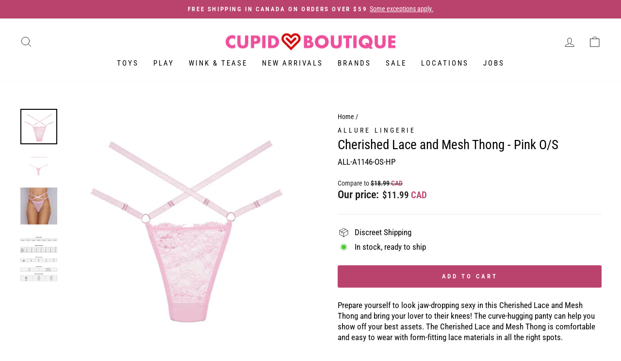

--- FILE ---
content_type: text/html; charset=utf-8
request_url: https://cupidboutique.com/products/cherished-lace-and-mesh-thong-pink-os
body_size: 44471
content:
<!doctype html>
<html class="no-js" lang="en" dir="ltr">
<head>
<!-- Start of Booster Apps Seo-0.1--><title>Cherished Lace and Mesh Thong - Pink O/S</title><meta name="description" content="Prepare yourself to look jaw-dropping sexy in this Cherished Lace and Mesh Thong and bring your lover to their knees! The curve-hugging panty can help you show off your best assets. The Cherished Lace and Mesh Thong is comfortable and easy to wear with form-fitting lace materials in all the right spots.When you want to" />
<!-- end of Booster Apps SEO -->



 <meta name="google-site-verification" content="0f5jrQgF7CewtDtGwqv-lOl81-RkGARPuXHQa_A3mpQ" />
  

    <!-- Google Tag Manager -->
<script>(function(w,d,s,l,i){w[l]=w[l]||[];w[l].push({'gtm.start':
new Date().getTime(),event:'gtm.js'});var f=d.getElementsByTagName(s)[0],
j=d.createElement(s),dl=l!='dataLayer'?'&l='+l:'';j.async=true;j.src=
'https://www.googletagmanager.com/gtm.js?id='+i+dl;f.parentNode.insertBefore(j,f);
})(window,document,'script','dataLayer','GTM-55X3S7Q');</script>
<!-- End Google Tag Manager -->

  <meta charset="utf-8">
  <meta http-equiv="X-UA-Compatible" content="IE=edge,chrome=1">
  <meta name="viewport" content="width=device-width,initial-scale=1">
  <meta name="theme-color" content="#ba436d">
  <link rel="canonical" href="https://cupidboutique.com/products/cherished-lace-and-mesh-thong-pink-os">
  <link rel="preconnect" href="https://cdn.shopify.com">
  <link rel="preconnect" href="https://fonts.shopifycdn.com">
  <link rel="dns-prefetch" href="https://productreviews.shopifycdn.com">
  <link rel="dns-prefetch" href="https://ajax.googleapis.com">
  <link rel="dns-prefetch" href="https://maps.googleapis.com">
  <link rel="dns-prefetch" href="https://maps.gstatic.com"><link rel="shortcut icon" href="//cupidboutique.com/cdn/shop/files/Cupid_Boutique_favicon_32x32.png?v=1614304987" type="image/png" />
<meta property="og:site_name" content="Cupid Boutique">
  <meta property="og:url" content="https://cupidboutique.com/products/cherished-lace-and-mesh-thong-pink-os">
  <meta property="og:title" content="Cherished Lace and Mesh Thong - Pink O/S">
  <meta property="og:type" content="product">
  <meta property="og:description" content="Prepare yourself to look jaw-dropping sexy in this Cherished Lace and Mesh Thong and bring your lover to their knees! The curve-hugging panty can help you show off your best assets. The Cherished Lace and Mesh Thong is comfortable and easy to wear with form-fitting lace materials in all the right spots.When you want to"><meta property="og:image" content="http://cupidboutique.com/cdn/shop/files/cherished-lace-and-mesh-thong-pink-os-lingerie-allure-lingerie-207466.jpg?v=1714196783">
    <meta property="og:image:secure_url" content="https://cupidboutique.com/cdn/shop/files/cherished-lace-and-mesh-thong-pink-os-lingerie-allure-lingerie-207466.jpg?v=1714196783">
    <meta property="og:image:width" content="750">
    <meta property="og:image:height" content="727"><meta name="twitter:site" content="@cupidboutique">
  <meta name="twitter:card" content="summary_large_image">
  <meta name="twitter:title" content="Cherished Lace and Mesh Thong - Pink O/S">
  <meta name="twitter:description" content="Prepare yourself to look jaw-dropping sexy in this Cherished Lace and Mesh Thong and bring your lover to their knees! The curve-hugging panty can help you show off your best assets. The Cherished Lace and Mesh Thong is comfortable and easy to wear with form-fitting lace materials in all the right spots.When you want to">
<style data-shopify>@font-face {
  font-family: "Roboto Slab";
  font-weight: 400;
  font-style: normal;
  font-display: swap;
  src: url("//cupidboutique.com/cdn/fonts/roboto_slab/robotoslab_n4.d3a9266696fe77645ad2b6579a2b30c11742dc68.woff2") format("woff2"),
       url("//cupidboutique.com/cdn/fonts/roboto_slab/robotoslab_n4.ac73924d0e45cb28b8adb30cbb4ff26dbe125c23.woff") format("woff");
}

  @font-face {
  font-family: "Roboto Condensed";
  font-weight: 400;
  font-style: normal;
  font-display: swap;
  src: url("//cupidboutique.com/cdn/fonts/roboto_condensed/robotocondensed_n4.01812de96ca5a5e9d19bef3ca9cc80dd1bf6c8b8.woff2") format("woff2"),
       url("//cupidboutique.com/cdn/fonts/roboto_condensed/robotocondensed_n4.3930e6ddba458dc3cb725a82a2668eac3c63c104.woff") format("woff");
}


  @font-face {
  font-family: "Roboto Condensed";
  font-weight: 600;
  font-style: normal;
  font-display: swap;
  src: url("//cupidboutique.com/cdn/fonts/roboto_condensed/robotocondensed_n6.c516dc992de767fe135f0d2baded23e033d4e3ea.woff2") format("woff2"),
       url("//cupidboutique.com/cdn/fonts/roboto_condensed/robotocondensed_n6.881fbb9b185667f58f34ac71cbecd9f5ba6c3efe.woff") format("woff");
}

  @font-face {
  font-family: "Roboto Condensed";
  font-weight: 400;
  font-style: italic;
  font-display: swap;
  src: url("//cupidboutique.com/cdn/fonts/roboto_condensed/robotocondensed_i4.05c7f163ad2c00a3c4257606d1227691aff9070b.woff2") format("woff2"),
       url("//cupidboutique.com/cdn/fonts/roboto_condensed/robotocondensed_i4.04d9d87e0a45b49fc67a5b9eb5059e1540f5cda3.woff") format("woff");
}

  @font-face {
  font-family: "Roboto Condensed";
  font-weight: 600;
  font-style: italic;
  font-display: swap;
  src: url("//cupidboutique.com/cdn/fonts/roboto_condensed/robotocondensed_i6.c9770aa95711259894f917065fd1d7cc3bcfa122.woff2") format("woff2"),
       url("//cupidboutique.com/cdn/fonts/roboto_condensed/robotocondensed_i6.cc02aa89ebb03a4bf4511145d33241da8320978a.woff") format("woff");
}

</style><link href="//cupidboutique.com/cdn/shop/t/11/assets/theme.css?v=93231448225662020441754412991" rel="stylesheet" type="text/css" media="all" />
<style data-shopify>:root {
    --typeHeaderPrimary: "Roboto Slab";
    --typeHeaderFallback: serif;
    --typeHeaderSize: 32px;
    --typeHeaderWeight: 400;
    --typeHeaderLineHeight: 1;
    --typeHeaderSpacing: 0.075em;

    --typeBasePrimary:"Roboto Condensed";
    --typeBaseFallback:sans-serif;
    --typeBaseSize: 17px;
    --typeBaseWeight: 400;
    --typeBaseSpacing: 0.0em;
    --typeBaseLineHeight: 1.3;

    --typeCollectionTitle: 18px;

    --iconWeight: 2px;
    --iconLinecaps: round;

    
      --buttonRadius: 3px;
    

    --colorGridOverlayOpacity: 0.1;
  }

  .placeholder-content {
    background-image: linear-gradient(100deg, #ffffff 40%, #f7f7f7 63%, #ffffff 79%);
  }</style><script>
    document.documentElement.className = document.documentElement.className.replace('no-js', 'js');

    window.theme = window.theme || {};
    theme.routes = {
      home: "/",
      cart: "/cart.js",
      cartPage: "/cart",
      cartAdd: "/cart/add.js",
      cartChange: "/cart/change.js",
      search: "/search"
    };
    theme.strings = {
      soldOut: "Sold Out",
      unavailable: "Unavailable",
      inStockLabel: "In stock, ready to ship",
      stockLabel: "Low stock - [count] items left",
      willNotShipUntil: "Ready to ship [date]",
      willBeInStockAfter: "Back in stock [date]",
      waitingForStock: "Inventory on the way",
      savePrice: "Save [saved_amount]",
      cartEmpty: "Your cart is currently empty.",
      cartTermsConfirmation: "You must agree with the terms and conditions of sales to check out",
      searchCollections: "Collections:",
      searchPages: "Pages:",
      searchArticles: "Articles:"
    };
    theme.settings = {
      dynamicVariantsEnable: true,
      cartType: "page",
      isCustomerTemplate: false,
      moneyFormat: "${{amount}} \u003cspan style=\"color: #BA436D\"\u003eCAD\u003c\/span\u003e",
      saveType: "dollar",
      productImageSize: "square",
      productImageCover: false,
      predictiveSearch: true,
      predictiveSearchType: "product",
      quickView: false,
      themeName: 'Impulse',
      themeVersion: "6.0.1"
    };
  </script>

  <script>window.performance && window.performance.mark && window.performance.mark('shopify.content_for_header.start');</script><meta name="google-site-verification" content="s2hALixIeYJQlZm279Inng7_O56OqsKEhOmuyP3m-sE">
<meta id="shopify-digital-wallet" name="shopify-digital-wallet" content="/26627670101/digital_wallets/dialog">
<meta name="shopify-checkout-api-token" content="77505e3f3f3b1706a29f56bc8bab9eca">
<meta id="in-context-paypal-metadata" data-shop-id="26627670101" data-venmo-supported="false" data-environment="production" data-locale="en_US" data-paypal-v4="true" data-currency="CAD">
<link rel="alternate" type="application/json+oembed" href="https://cupidboutique.com/products/cherished-lace-and-mesh-thong-pink-os.oembed">
<script async="async" src="/checkouts/internal/preloads.js?locale=en-CA"></script>
<link rel="preconnect" href="https://shop.app" crossorigin="anonymous">
<script async="async" src="https://shop.app/checkouts/internal/preloads.js?locale=en-CA&shop_id=26627670101" crossorigin="anonymous"></script>
<script id="apple-pay-shop-capabilities" type="application/json">{"shopId":26627670101,"countryCode":"CA","currencyCode":"CAD","merchantCapabilities":["supports3DS"],"merchantId":"gid:\/\/shopify\/Shop\/26627670101","merchantName":"Cupid Boutique","requiredBillingContactFields":["postalAddress","email","phone"],"requiredShippingContactFields":["postalAddress","email","phone"],"shippingType":"shipping","supportedNetworks":["visa","masterCard","amex","discover","interac","jcb"],"total":{"type":"pending","label":"Cupid Boutique","amount":"1.00"},"shopifyPaymentsEnabled":true,"supportsSubscriptions":true}</script>
<script id="shopify-features" type="application/json">{"accessToken":"77505e3f3f3b1706a29f56bc8bab9eca","betas":["rich-media-storefront-analytics"],"domain":"cupidboutique.com","predictiveSearch":true,"shopId":26627670101,"locale":"en"}</script>
<script>var Shopify = Shopify || {};
Shopify.shop = "cupidboutiquee.myshopify.com";
Shopify.locale = "en";
Shopify.currency = {"active":"CAD","rate":"1.0"};
Shopify.country = "CA";
Shopify.theme = {"name":"Cupid Impulse 6.0.1","id":122428129365,"schema_name":"Impulse","schema_version":"6.0.1","theme_store_id":857,"role":"main"};
Shopify.theme.handle = "null";
Shopify.theme.style = {"id":null,"handle":null};
Shopify.cdnHost = "cupidboutique.com/cdn";
Shopify.routes = Shopify.routes || {};
Shopify.routes.root = "/";</script>
<script type="module">!function(o){(o.Shopify=o.Shopify||{}).modules=!0}(window);</script>
<script>!function(o){function n(){var o=[];function n(){o.push(Array.prototype.slice.apply(arguments))}return n.q=o,n}var t=o.Shopify=o.Shopify||{};t.loadFeatures=n(),t.autoloadFeatures=n()}(window);</script>
<script>
  window.ShopifyPay = window.ShopifyPay || {};
  window.ShopifyPay.apiHost = "shop.app\/pay";
  window.ShopifyPay.redirectState = null;
</script>
<script id="shop-js-analytics" type="application/json">{"pageType":"product"}</script>
<script defer="defer" async type="module" src="//cupidboutique.com/cdn/shopifycloud/shop-js/modules/v2/client.init-shop-cart-sync_DtuiiIyl.en.esm.js"></script>
<script defer="defer" async type="module" src="//cupidboutique.com/cdn/shopifycloud/shop-js/modules/v2/chunk.common_CUHEfi5Q.esm.js"></script>
<script type="module">
  await import("//cupidboutique.com/cdn/shopifycloud/shop-js/modules/v2/client.init-shop-cart-sync_DtuiiIyl.en.esm.js");
await import("//cupidboutique.com/cdn/shopifycloud/shop-js/modules/v2/chunk.common_CUHEfi5Q.esm.js");

  window.Shopify.SignInWithShop?.initShopCartSync?.({"fedCMEnabled":true,"windoidEnabled":true});

</script>
<script>
  window.Shopify = window.Shopify || {};
  if (!window.Shopify.featureAssets) window.Shopify.featureAssets = {};
  window.Shopify.featureAssets['shop-js'] = {"shop-cart-sync":["modules/v2/client.shop-cart-sync_DFoTY42P.en.esm.js","modules/v2/chunk.common_CUHEfi5Q.esm.js"],"init-fed-cm":["modules/v2/client.init-fed-cm_D2UNy1i2.en.esm.js","modules/v2/chunk.common_CUHEfi5Q.esm.js"],"init-shop-email-lookup-coordinator":["modules/v2/client.init-shop-email-lookup-coordinator_BQEe2rDt.en.esm.js","modules/v2/chunk.common_CUHEfi5Q.esm.js"],"shop-cash-offers":["modules/v2/client.shop-cash-offers_3CTtReFF.en.esm.js","modules/v2/chunk.common_CUHEfi5Q.esm.js","modules/v2/chunk.modal_BewljZkx.esm.js"],"shop-button":["modules/v2/client.shop-button_C6oxCjDL.en.esm.js","modules/v2/chunk.common_CUHEfi5Q.esm.js"],"init-windoid":["modules/v2/client.init-windoid_5pix8xhK.en.esm.js","modules/v2/chunk.common_CUHEfi5Q.esm.js"],"avatar":["modules/v2/client.avatar_BTnouDA3.en.esm.js"],"init-shop-cart-sync":["modules/v2/client.init-shop-cart-sync_DtuiiIyl.en.esm.js","modules/v2/chunk.common_CUHEfi5Q.esm.js"],"shop-toast-manager":["modules/v2/client.shop-toast-manager_BYv_8cH1.en.esm.js","modules/v2/chunk.common_CUHEfi5Q.esm.js"],"pay-button":["modules/v2/client.pay-button_FnF9EIkY.en.esm.js","modules/v2/chunk.common_CUHEfi5Q.esm.js"],"shop-login-button":["modules/v2/client.shop-login-button_CH1KUpOf.en.esm.js","modules/v2/chunk.common_CUHEfi5Q.esm.js","modules/v2/chunk.modal_BewljZkx.esm.js"],"init-customer-accounts-sign-up":["modules/v2/client.init-customer-accounts-sign-up_aj7QGgYS.en.esm.js","modules/v2/client.shop-login-button_CH1KUpOf.en.esm.js","modules/v2/chunk.common_CUHEfi5Q.esm.js","modules/v2/chunk.modal_BewljZkx.esm.js"],"init-shop-for-new-customer-accounts":["modules/v2/client.init-shop-for-new-customer-accounts_NbnYRf_7.en.esm.js","modules/v2/client.shop-login-button_CH1KUpOf.en.esm.js","modules/v2/chunk.common_CUHEfi5Q.esm.js","modules/v2/chunk.modal_BewljZkx.esm.js"],"init-customer-accounts":["modules/v2/client.init-customer-accounts_ppedhqCH.en.esm.js","modules/v2/client.shop-login-button_CH1KUpOf.en.esm.js","modules/v2/chunk.common_CUHEfi5Q.esm.js","modules/v2/chunk.modal_BewljZkx.esm.js"],"shop-follow-button":["modules/v2/client.shop-follow-button_CMIBBa6u.en.esm.js","modules/v2/chunk.common_CUHEfi5Q.esm.js","modules/v2/chunk.modal_BewljZkx.esm.js"],"lead-capture":["modules/v2/client.lead-capture_But0hIyf.en.esm.js","modules/v2/chunk.common_CUHEfi5Q.esm.js","modules/v2/chunk.modal_BewljZkx.esm.js"],"checkout-modal":["modules/v2/client.checkout-modal_BBxc70dQ.en.esm.js","modules/v2/chunk.common_CUHEfi5Q.esm.js","modules/v2/chunk.modal_BewljZkx.esm.js"],"shop-login":["modules/v2/client.shop-login_hM3Q17Kl.en.esm.js","modules/v2/chunk.common_CUHEfi5Q.esm.js","modules/v2/chunk.modal_BewljZkx.esm.js"],"payment-terms":["modules/v2/client.payment-terms_CAtGlQYS.en.esm.js","modules/v2/chunk.common_CUHEfi5Q.esm.js","modules/v2/chunk.modal_BewljZkx.esm.js"]};
</script>
<script>(function() {
  var isLoaded = false;
  function asyncLoad() {
    if (isLoaded) return;
    isLoaded = true;
    var urls = ["https:\/\/cdn-scripts.signifyd.com\/shopify\/script-tag.js?shop=cupidboutiquee.myshopify.com","https:\/\/script.app.flomllr.com\/controller.js?stamp=1657733923034\u0026shop=cupidboutiquee.myshopify.com","\/\/cdn.shopify.com\/proxy\/efbc36179681f30a2f52b978640048f02d2bd23ee10ed8b627baf4cfc9378c33\/d33a6lvgbd0fej.cloudfront.net\/script_tag\/secomapp.scripttag.js?shop=cupidboutiquee.myshopify.com\u0026sp-cache-control=cHVibGljLCBtYXgtYWdlPTkwMA"];
    for (var i = 0; i < urls.length; i++) {
      var s = document.createElement('script');
      s.type = 'text/javascript';
      s.async = true;
      s.src = urls[i];
      var x = document.getElementsByTagName('script')[0];
      x.parentNode.insertBefore(s, x);
    }
  };
  if(window.attachEvent) {
    window.attachEvent('onload', asyncLoad);
  } else {
    window.addEventListener('load', asyncLoad, false);
  }
})();</script>
<script id="__st">var __st={"a":26627670101,"offset":-18000,"reqid":"d47941b1-fea8-464d-b399-7ad671971598-1767555233","pageurl":"cupidboutique.com\/products\/cherished-lace-and-mesh-thong-pink-os","u":"b01ced1bebed","p":"product","rtyp":"product","rid":7011554721877};</script>
<script>window.ShopifyPaypalV4VisibilityTracking = true;</script>
<script id="captcha-bootstrap">!function(){'use strict';const t='contact',e='account',n='new_comment',o=[[t,t],['blogs',n],['comments',n],[t,'customer']],c=[[e,'customer_login'],[e,'guest_login'],[e,'recover_customer_password'],[e,'create_customer']],r=t=>t.map((([t,e])=>`form[action*='/${t}']:not([data-nocaptcha='true']) input[name='form_type'][value='${e}']`)).join(','),a=t=>()=>t?[...document.querySelectorAll(t)].map((t=>t.form)):[];function s(){const t=[...o],e=r(t);return a(e)}const i='password',u='form_key',d=['recaptcha-v3-token','g-recaptcha-response','h-captcha-response',i],f=()=>{try{return window.sessionStorage}catch{return}},m='__shopify_v',_=t=>t.elements[u];function p(t,e,n=!1){try{const o=window.sessionStorage,c=JSON.parse(o.getItem(e)),{data:r}=function(t){const{data:e,action:n}=t;return t[m]||n?{data:e,action:n}:{data:t,action:n}}(c);for(const[e,n]of Object.entries(r))t.elements[e]&&(t.elements[e].value=n);n&&o.removeItem(e)}catch(o){console.error('form repopulation failed',{error:o})}}const l='form_type',E='cptcha';function T(t){t.dataset[E]=!0}const w=window,h=w.document,L='Shopify',v='ce_forms',y='captcha';let A=!1;((t,e)=>{const n=(g='f06e6c50-85a8-45c8-87d0-21a2b65856fe',I='https://cdn.shopify.com/shopifycloud/storefront-forms-hcaptcha/ce_storefront_forms_captcha_hcaptcha.v1.5.2.iife.js',D={infoText:'Protected by hCaptcha',privacyText:'Privacy',termsText:'Terms'},(t,e,n)=>{const o=w[L][v],c=o.bindForm;if(c)return c(t,g,e,D).then(n);var r;o.q.push([[t,g,e,D],n]),r=I,A||(h.body.append(Object.assign(h.createElement('script'),{id:'captcha-provider',async:!0,src:r})),A=!0)});var g,I,D;w[L]=w[L]||{},w[L][v]=w[L][v]||{},w[L][v].q=[],w[L][y]=w[L][y]||{},w[L][y].protect=function(t,e){n(t,void 0,e),T(t)},Object.freeze(w[L][y]),function(t,e,n,w,h,L){const[v,y,A,g]=function(t,e,n){const i=e?o:[],u=t?c:[],d=[...i,...u],f=r(d),m=r(i),_=r(d.filter((([t,e])=>n.includes(e))));return[a(f),a(m),a(_),s()]}(w,h,L),I=t=>{const e=t.target;return e instanceof HTMLFormElement?e:e&&e.form},D=t=>v().includes(t);t.addEventListener('submit',(t=>{const e=I(t);if(!e)return;const n=D(e)&&!e.dataset.hcaptchaBound&&!e.dataset.recaptchaBound,o=_(e),c=g().includes(e)&&(!o||!o.value);(n||c)&&t.preventDefault(),c&&!n&&(function(t){try{if(!f())return;!function(t){const e=f();if(!e)return;const n=_(t);if(!n)return;const o=n.value;o&&e.removeItem(o)}(t);const e=Array.from(Array(32),(()=>Math.random().toString(36)[2])).join('');!function(t,e){_(t)||t.append(Object.assign(document.createElement('input'),{type:'hidden',name:u})),t.elements[u].value=e}(t,e),function(t,e){const n=f();if(!n)return;const o=[...t.querySelectorAll(`input[type='${i}']`)].map((({name:t})=>t)),c=[...d,...o],r={};for(const[a,s]of new FormData(t).entries())c.includes(a)||(r[a]=s);n.setItem(e,JSON.stringify({[m]:1,action:t.action,data:r}))}(t,e)}catch(e){console.error('failed to persist form',e)}}(e),e.submit())}));const S=(t,e)=>{t&&!t.dataset[E]&&(n(t,e.some((e=>e===t))),T(t))};for(const o of['focusin','change'])t.addEventListener(o,(t=>{const e=I(t);D(e)&&S(e,y())}));const B=e.get('form_key'),M=e.get(l),P=B&&M;t.addEventListener('DOMContentLoaded',(()=>{const t=y();if(P)for(const e of t)e.elements[l].value===M&&p(e,B);[...new Set([...A(),...v().filter((t=>'true'===t.dataset.shopifyCaptcha))])].forEach((e=>S(e,t)))}))}(h,new URLSearchParams(w.location.search),n,t,e,['guest_login'])})(!0,!0)}();</script>
<script integrity="sha256-4kQ18oKyAcykRKYeNunJcIwy7WH5gtpwJnB7kiuLZ1E=" data-source-attribution="shopify.loadfeatures" defer="defer" src="//cupidboutique.com/cdn/shopifycloud/storefront/assets/storefront/load_feature-a0a9edcb.js" crossorigin="anonymous"></script>
<script crossorigin="anonymous" defer="defer" src="//cupidboutique.com/cdn/shopifycloud/storefront/assets/shopify_pay/storefront-65b4c6d7.js?v=20250812"></script>
<script data-source-attribution="shopify.dynamic_checkout.dynamic.init">var Shopify=Shopify||{};Shopify.PaymentButton=Shopify.PaymentButton||{isStorefrontPortableWallets:!0,init:function(){window.Shopify.PaymentButton.init=function(){};var t=document.createElement("script");t.src="https://cupidboutique.com/cdn/shopifycloud/portable-wallets/latest/portable-wallets.en.js",t.type="module",document.head.appendChild(t)}};
</script>
<script data-source-attribution="shopify.dynamic_checkout.buyer_consent">
  function portableWalletsHideBuyerConsent(e){var t=document.getElementById("shopify-buyer-consent"),n=document.getElementById("shopify-subscription-policy-button");t&&n&&(t.classList.add("hidden"),t.setAttribute("aria-hidden","true"),n.removeEventListener("click",e))}function portableWalletsShowBuyerConsent(e){var t=document.getElementById("shopify-buyer-consent"),n=document.getElementById("shopify-subscription-policy-button");t&&n&&(t.classList.remove("hidden"),t.removeAttribute("aria-hidden"),n.addEventListener("click",e))}window.Shopify?.PaymentButton&&(window.Shopify.PaymentButton.hideBuyerConsent=portableWalletsHideBuyerConsent,window.Shopify.PaymentButton.showBuyerConsent=portableWalletsShowBuyerConsent);
</script>
<script data-source-attribution="shopify.dynamic_checkout.cart.bootstrap">document.addEventListener("DOMContentLoaded",(function(){function t(){return document.querySelector("shopify-accelerated-checkout-cart, shopify-accelerated-checkout")}if(t())Shopify.PaymentButton.init();else{new MutationObserver((function(e,n){t()&&(Shopify.PaymentButton.init(),n.disconnect())})).observe(document.body,{childList:!0,subtree:!0})}}));
</script>
<link id="shopify-accelerated-checkout-styles" rel="stylesheet" media="screen" href="https://cupidboutique.com/cdn/shopifycloud/portable-wallets/latest/accelerated-checkout-backwards-compat.css" crossorigin="anonymous">
<style id="shopify-accelerated-checkout-cart">
        #shopify-buyer-consent {
  margin-top: 1em;
  display: inline-block;
  width: 100%;
}

#shopify-buyer-consent.hidden {
  display: none;
}

#shopify-subscription-policy-button {
  background: none;
  border: none;
  padding: 0;
  text-decoration: underline;
  font-size: inherit;
  cursor: pointer;
}

#shopify-subscription-policy-button::before {
  box-shadow: none;
}

      </style>

<script>window.performance && window.performance.mark && window.performance.mark('shopify.content_for_header.end');</script>

  <script src="//cupidboutique.com/cdn/shop/t/11/assets/vendor-scripts-v11.js" defer="defer"></script><script src="//cupidboutique.com/cdn/shop/t/11/assets/theme.js?v=47592256396192681461654711733" defer="defer"></script><!-- BEGIN app block: shopify://apps/judge-me-reviews/blocks/judgeme_core/61ccd3b1-a9f2-4160-9fe9-4fec8413e5d8 --><!-- Start of Judge.me Core -->






<link rel="dns-prefetch" href="https://cdnwidget.judge.me">
<link rel="dns-prefetch" href="https://cdn.judge.me">
<link rel="dns-prefetch" href="https://cdn1.judge.me">
<link rel="dns-prefetch" href="https://api.judge.me">

<script data-cfasync='false' class='jdgm-settings-script'>window.jdgmSettings={"pagination":5,"disable_web_reviews":false,"badge_no_review_text":"No reviews","badge_n_reviews_text":"{{ n }} review/reviews","hide_badge_preview_if_no_reviews":true,"badge_hide_text":false,"enforce_center_preview_badge":false,"widget_title":"Customer Reviews","widget_open_form_text":"Write a review","widget_close_form_text":"Cancel review","widget_refresh_page_text":"Refresh page","widget_summary_text":"Based on {{ number_of_reviews }} review/reviews","widget_no_review_text":"Be the first to write a review","widget_name_field_text":"Display name","widget_verified_name_field_text":"Verified Name (public)","widget_name_placeholder_text":"Display name","widget_required_field_error_text":"This field is required.","widget_email_field_text":"Email address","widget_verified_email_field_text":"Verified Email (private, can not be edited)","widget_email_placeholder_text":"Your email address","widget_email_field_error_text":"Please enter a valid email address.","widget_rating_field_text":"Rating","widget_review_title_field_text":"Review Title","widget_review_title_placeholder_text":"Give your review a title","widget_review_body_field_text":"Review content","widget_review_body_placeholder_text":"Start writing here...","widget_pictures_field_text":"Picture/Video (optional)","widget_submit_review_text":"Submit Review","widget_submit_verified_review_text":"Submit Verified Review","widget_submit_success_msg_with_auto_publish":"Thank you! Please refresh the page in a few moments to see your review. You can remove or edit your review by logging into \u003ca href='https://judge.me/login' target='_blank' rel='nofollow noopener'\u003eJudge.me\u003c/a\u003e","widget_submit_success_msg_no_auto_publish":"Thank you! Your review will be published as soon as it is approved by the shop admin. You can remove or edit your review by logging into \u003ca href='https://judge.me/login' target='_blank' rel='nofollow noopener'\u003eJudge.me\u003c/a\u003e","widget_show_default_reviews_out_of_total_text":"Showing {{ n_reviews_shown }} out of {{ n_reviews }} reviews.","widget_show_all_link_text":"Show all","widget_show_less_link_text":"Show less","widget_author_said_text":"{{ reviewer_name }} said:","widget_days_text":"{{ n }} days ago","widget_weeks_text":"{{ n }} week/weeks ago","widget_months_text":"{{ n }} month/months ago","widget_years_text":"{{ n }} year/years ago","widget_yesterday_text":"Yesterday","widget_today_text":"Today","widget_replied_text":"\u003e\u003e {{ shop_name }} replied:","widget_read_more_text":"Read more","widget_rating_filter_see_all_text":"See all reviews","widget_sorting_most_recent_text":"Most Recent","widget_sorting_highest_rating_text":"Highest Rating","widget_sorting_lowest_rating_text":"Lowest Rating","widget_sorting_with_pictures_text":"Only Pictures","widget_sorting_most_helpful_text":"Most Helpful","widget_open_question_form_text":"Ask a question","widget_reviews_subtab_text":"Reviews","widget_questions_subtab_text":"Questions","widget_question_label_text":"Question","widget_answer_label_text":"Answer","widget_question_placeholder_text":"Write your question here","widget_submit_question_text":"Submit Question","widget_question_submit_success_text":"Thank you for your question! We will notify you once it gets answered.","verified_badge_text":"Verified","verified_badge_placement":"left-of-reviewer-name","widget_hide_border":false,"widget_social_share":false,"all_reviews_include_out_of_store_products":true,"all_reviews_out_of_store_text":"(out of store)","all_reviews_product_name_prefix_text":"about","enable_review_pictures":false,"widget_product_reviews_subtab_text":"Product Reviews","widget_shop_reviews_subtab_text":"Shop Reviews","widget_write_a_store_review_text":"Write a Store Review","widget_other_languages_heading":"Reviews in Other Languages","widget_translate_review_text":"Translate review to {{ language }}","widget_translating_review_text":"Translating...","widget_show_original_translation_text":"Show original ({{ language }})","widget_translate_review_failed_text":"Review couldn't be translated.","widget_translate_review_retry_text":"Retry","widget_translate_review_try_again_later_text":"Try again later","widget_sorting_pictures_first_text":"Pictures First","floating_tab_button_name":"★ Reviews","floating_tab_title":"Let customers speak for us","floating_tab_url":"","floating_tab_url_enabled":false,"all_reviews_text_badge_text":"Customers rate us {{ shop.metafields.judgeme.all_reviews_rating | round: 1 }}/5 based on {{ shop.metafields.judgeme.all_reviews_count }} reviews.","all_reviews_text_badge_text_branded_style":"{{ shop.metafields.judgeme.all_reviews_rating | round: 1 }} out of 5 stars based on {{ shop.metafields.judgeme.all_reviews_count }} reviews","all_reviews_text_badge_url":"","all_reviews_text_style":"branded","featured_carousel_title":"Let customers speak for us","featured_carousel_count_text":"from {{ n }} reviews","featured_carousel_url":"","verified_count_badge_style":"branded","verified_count_badge_url":"","picture_reminder_submit_button":"Upload Pictures","widget_sorting_videos_first_text":"Videos First","widget_review_pending_text":"Pending","remove_microdata_snippet":true,"preview_badge_no_question_text":"No questions","preview_badge_n_question_text":"{{ number_of_questions }} question/questions","widget_search_bar_placeholder":"Search reviews","widget_sorting_verified_only_text":"Verified only","featured_carousel_verified_badge_enable":true,"featured_carousel_more_reviews_button_text":"Read more reviews","featured_carousel_view_product_button_text":"View product","all_reviews_page_load_more_text":"Load More Reviews","widget_advanced_speed_features":5,"widget_public_name_text":"displayed publicly like","default_reviewer_name_has_non_latin":true,"widget_reviewer_anonymous":"Anonymous","medals_widget_title":"Judge.me Review Medals","widget_invalid_yt_video_url_error_text":"Not a YouTube video URL","widget_max_length_field_error_text":"Please enter no more than {0} characters.","widget_verified_by_shop_text":"Verified by Shop","widget_load_with_code_splitting":true,"widget_ugc_title":"Made by us, Shared by you","widget_ugc_subtitle":"Tag us to see your picture featured in our page","widget_ugc_primary_button_text":"Buy Now","widget_ugc_secondary_button_text":"Load More","widget_ugc_reviews_button_text":"View Reviews","widget_primary_color":"#BA436D","widget_summary_average_rating_text":"{{ average_rating }} out of 5","widget_media_grid_title":"Customer photos \u0026 videos","widget_media_grid_see_more_text":"See more","widget_verified_by_judgeme_text":"Verified by Judge.me","widget_verified_by_judgeme_text_in_store_medals":"Verified by Judge.me","widget_media_field_exceed_quantity_message":"Sorry, we can only accept {{ max_media }} for one review.","widget_media_field_exceed_limit_message":"{{ file_name }} is too large, please select a {{ media_type }} less than {{ size_limit }}MB.","widget_review_submitted_text":"Review Submitted!","widget_question_submitted_text":"Question Submitted!","widget_close_form_text_question":"Cancel","widget_write_your_answer_here_text":"Write your answer here","widget_enabled_branded_link":true,"widget_show_collected_by_judgeme":true,"widget_collected_by_judgeme_text":"collected by Judge.me","widget_load_more_text":"Load More","widget_full_review_text":"Full Review","widget_read_more_reviews_text":"Read More Reviews","widget_read_questions_text":"Read Questions","widget_questions_and_answers_text":"Questions \u0026 Answers","widget_verified_by_text":"Verified by","widget_verified_text":"Verified","widget_number_of_reviews_text":"{{ number_of_reviews }} reviews","widget_back_button_text":"Back","widget_next_button_text":"Next","widget_custom_forms_filter_button":"Filters","how_reviews_are_collected":"How reviews are collected?","widget_gdpr_statement":"How we use your data: We'll only contact you about the review you left, and only if necessary. By submitting your review, you agree to Judge.me's \u003ca href='https://judge.me/terms' target='_blank' rel='nofollow noopener'\u003eterms\u003c/a\u003e, \u003ca href='https://judge.me/privacy' target='_blank' rel='nofollow noopener'\u003eprivacy\u003c/a\u003e and \u003ca href='https://judge.me/content-policy' target='_blank' rel='nofollow noopener'\u003econtent\u003c/a\u003e policies.","review_snippet_widget_round_border_style":true,"review_snippet_widget_card_color":"#FFFFFF","review_snippet_widget_slider_arrows_background_color":"#FFFFFF","review_snippet_widget_slider_arrows_color":"#000000","review_snippet_widget_star_color":"#108474","all_reviews_product_variant_label_text":"Variant: ","widget_show_verified_branding":true,"redirect_reviewers_invited_via_email":"review_widget","review_content_screen_title_text":"How would you rate this product?","review_content_introduction_text":"We would love it if you would share a bit about your experience.","one_star_review_guidance_text":"Poor","five_star_review_guidance_text":"Great","customer_information_screen_title_text":"About you","customer_information_introduction_text":"Please tell us more about you.","custom_questions_screen_title_text":"Your experience in more detail","custom_questions_introduction_text":"Here are a few questions to help us understand more about your experience.","review_submitted_screen_title_text":"Thanks for your review!","review_submitted_screen_thank_you_text":"We are processing it and it will appear on the store soon.","review_submitted_screen_email_verification_text":"Please confirm your email by clicking the link we just sent you. This helps us keep reviews authentic.","reviewer_media_screen_title_picture_text":"Share a picture","reviewer_media_introduction_picture_text":"Upload a photo to support your review.","reviewer_media_screen_title_video_text":"Share a video","reviewer_media_introduction_video_text":"Upload a video to support your review.","reviewer_media_screen_title_picture_or_video_text":"Share a picture or video","reviewer_media_introduction_picture_or_video_text":"Upload a photo or video to support your review.","reviewer_media_youtube_url_text":"Paste your Youtube URL here","advanced_settings_next_step_button_text":"Next","advanced_settings_close_review_button_text":"Close","write_review_flow_required_text":"Required","write_review_flow_privacy_message_text":"We respect your privacy.","write_review_flow_anonymous_text":"Post review as anonymous","write_review_flow_visibility_text":"This won't be visible to other customers.","write_review_flow_multiple_selection_help_text":"Select as many as you like","write_review_flow_single_selection_help_text":"Select one option","write_review_flow_required_field_error_text":"This field is required","write_review_flow_invalid_email_error_text":"Please enter a valid email address","write_review_flow_max_length_error_text":"Max. {{ max_length }} characters.","write_review_flow_media_upload_text":"\u003cb\u003eClick to upload\u003c/b\u003e or drag and drop","write_review_flow_gdpr_statement":"We'll only contact you about your review if necessary. By submitting your review, you agree to our \u003ca href='https://judge.me/terms' target='_blank' rel='nofollow noopener'\u003eterms and conditions\u003c/a\u003e and \u003ca href='https://judge.me/privacy' target='_blank' rel='nofollow noopener'\u003eprivacy policy\u003c/a\u003e.","transparency_badges_collected_via_store_invite_text":"Review collected via store invitation","transparency_badges_from_another_provider_text":"Review collected from another provider","transparency_badges_collected_from_store_visitor_text":"Review collected from a store visitor","transparency_badges_written_in_google_text":"Review written in Google","transparency_badges_written_in_etsy_text":"Review written in Etsy","transparency_badges_written_in_shop_app_text":"Review written in Shop App","transparency_badges_earned_reward_text":"Review earned a reward for future purchase","platform":"shopify","branding_url":"https://app.judge.me/reviews","branding_text":"Powered by Judge.me","locale":"en","reply_name":"Cupid Boutique","widget_version":"3.0","footer":true,"autopublish":true,"review_dates":true,"enable_custom_form":false,"shop_locale":"en","enable_multi_locales_translations":false,"show_review_title_input":true,"review_verification_email_status":"always","can_be_branded":true,"reply_name_text":"Cupid Boutique"};</script> <style class='jdgm-settings-style'>.jdgm-xx{left:0}:root{--jdgm-primary-color: #BA436D;--jdgm-secondary-color: rgba(186,67,109,0.1);--jdgm-star-color: #BA436D;--jdgm-write-review-text-color: white;--jdgm-write-review-bg-color: #BA436D;--jdgm-paginate-color: #BA436D;--jdgm-border-radius: 0;--jdgm-reviewer-name-color: #BA436D}.jdgm-histogram__bar-content{background-color:#BA436D}.jdgm-rev[data-verified-buyer=true] .jdgm-rev__icon.jdgm-rev__icon:after,.jdgm-rev__buyer-badge.jdgm-rev__buyer-badge{color:white;background-color:#BA436D}.jdgm-review-widget--small .jdgm-gallery.jdgm-gallery .jdgm-gallery__thumbnail-link:nth-child(8) .jdgm-gallery__thumbnail-wrapper.jdgm-gallery__thumbnail-wrapper:before{content:"See more"}@media only screen and (min-width: 768px){.jdgm-gallery.jdgm-gallery .jdgm-gallery__thumbnail-link:nth-child(8) .jdgm-gallery__thumbnail-wrapper.jdgm-gallery__thumbnail-wrapper:before{content:"See more"}}.jdgm-prev-badge[data-average-rating='0.00']{display:none !important}.jdgm-author-all-initials{display:none !important}.jdgm-author-last-initial{display:none !important}.jdgm-rev-widg__title{visibility:hidden}.jdgm-rev-widg__summary-text{visibility:hidden}.jdgm-prev-badge__text{visibility:hidden}.jdgm-rev__prod-link-prefix:before{content:'about'}.jdgm-rev__variant-label:before{content:'Variant: '}.jdgm-rev__out-of-store-text:before{content:'(out of store)'}@media only screen and (min-width: 768px){.jdgm-rev__pics .jdgm-rev_all-rev-page-picture-separator,.jdgm-rev__pics .jdgm-rev__product-picture{display:none}}@media only screen and (max-width: 768px){.jdgm-rev__pics .jdgm-rev_all-rev-page-picture-separator,.jdgm-rev__pics .jdgm-rev__product-picture{display:none}}.jdgm-preview-badge[data-template="product"]{display:none !important}.jdgm-preview-badge[data-template="collection"]{display:none !important}.jdgm-preview-badge[data-template="index"]{display:none !important}.jdgm-review-widget[data-from-snippet="true"]{display:none !important}.jdgm-verified-count-badget[data-from-snippet="true"]{display:none !important}.jdgm-carousel-wrapper[data-from-snippet="true"]{display:none !important}.jdgm-all-reviews-text[data-from-snippet="true"]{display:none !important}.jdgm-medals-section[data-from-snippet="true"]{display:none !important}.jdgm-ugc-media-wrapper[data-from-snippet="true"]{display:none !important}.jdgm-review-snippet-widget .jdgm-rev-snippet-widget__cards-container .jdgm-rev-snippet-card{border-radius:8px;background:#fff}.jdgm-review-snippet-widget .jdgm-rev-snippet-widget__cards-container .jdgm-rev-snippet-card__rev-rating .jdgm-star{color:#108474}.jdgm-review-snippet-widget .jdgm-rev-snippet-widget__prev-btn,.jdgm-review-snippet-widget .jdgm-rev-snippet-widget__next-btn{border-radius:50%;background:#fff}.jdgm-review-snippet-widget .jdgm-rev-snippet-widget__prev-btn>svg,.jdgm-review-snippet-widget .jdgm-rev-snippet-widget__next-btn>svg{fill:#000}.jdgm-full-rev-modal.rev-snippet-widget .jm-mfp-container .jm-mfp-content,.jdgm-full-rev-modal.rev-snippet-widget .jm-mfp-container .jdgm-full-rev__icon,.jdgm-full-rev-modal.rev-snippet-widget .jm-mfp-container .jdgm-full-rev__pic-img,.jdgm-full-rev-modal.rev-snippet-widget .jm-mfp-container .jdgm-full-rev__reply{border-radius:8px}.jdgm-full-rev-modal.rev-snippet-widget .jm-mfp-container .jdgm-full-rev[data-verified-buyer="true"] .jdgm-full-rev__icon::after{border-radius:8px}.jdgm-full-rev-modal.rev-snippet-widget .jm-mfp-container .jdgm-full-rev .jdgm-rev__buyer-badge{border-radius:calc( 8px / 2 )}.jdgm-full-rev-modal.rev-snippet-widget .jm-mfp-container .jdgm-full-rev .jdgm-full-rev__replier::before{content:'Cupid Boutique'}.jdgm-full-rev-modal.rev-snippet-widget .jm-mfp-container .jdgm-full-rev .jdgm-full-rev__product-button{border-radius:calc( 8px * 6 )}
</style> <style class='jdgm-settings-style'></style>

  
  
  
  <style class='jdgm-miracle-styles'>
  @-webkit-keyframes jdgm-spin{0%{-webkit-transform:rotate(0deg);-ms-transform:rotate(0deg);transform:rotate(0deg)}100%{-webkit-transform:rotate(359deg);-ms-transform:rotate(359deg);transform:rotate(359deg)}}@keyframes jdgm-spin{0%{-webkit-transform:rotate(0deg);-ms-transform:rotate(0deg);transform:rotate(0deg)}100%{-webkit-transform:rotate(359deg);-ms-transform:rotate(359deg);transform:rotate(359deg)}}@font-face{font-family:'JudgemeStar';src:url("[data-uri]") format("woff");font-weight:normal;font-style:normal}.jdgm-star{font-family:'JudgemeStar';display:inline !important;text-decoration:none !important;padding:0 4px 0 0 !important;margin:0 !important;font-weight:bold;opacity:1;-webkit-font-smoothing:antialiased;-moz-osx-font-smoothing:grayscale}.jdgm-star:hover{opacity:1}.jdgm-star:last-of-type{padding:0 !important}.jdgm-star.jdgm--on:before{content:"\e000"}.jdgm-star.jdgm--off:before{content:"\e001"}.jdgm-star.jdgm--half:before{content:"\e002"}.jdgm-widget *{margin:0;line-height:1.4;-webkit-box-sizing:border-box;-moz-box-sizing:border-box;box-sizing:border-box;-webkit-overflow-scrolling:touch}.jdgm-hidden{display:none !important;visibility:hidden !important}.jdgm-temp-hidden{display:none}.jdgm-spinner{width:40px;height:40px;margin:auto;border-radius:50%;border-top:2px solid #eee;border-right:2px solid #eee;border-bottom:2px solid #eee;border-left:2px solid #ccc;-webkit-animation:jdgm-spin 0.8s infinite linear;animation:jdgm-spin 0.8s infinite linear}.jdgm-prev-badge{display:block !important}

</style>


  
  
   


<script data-cfasync='false' class='jdgm-script'>
!function(e){window.jdgm=window.jdgm||{},jdgm.CDN_HOST="https://cdnwidget.judge.me/",jdgm.CDN_HOST_ALT="https://cdn2.judge.me/cdn/widget_frontend/",jdgm.API_HOST="https://api.judge.me/",jdgm.CDN_BASE_URL="https://cdn.shopify.com/extensions/019b7f88-cefa-7bcb-8f5e-f54ca51c8f02/judgeme-extensions-281/assets/",
jdgm.docReady=function(d){(e.attachEvent?"complete"===e.readyState:"loading"!==e.readyState)?
setTimeout(d,0):e.addEventListener("DOMContentLoaded",d)},jdgm.loadCSS=function(d,t,o,a){
!o&&jdgm.loadCSS.requestedUrls.indexOf(d)>=0||(jdgm.loadCSS.requestedUrls.push(d),
(a=e.createElement("link")).rel="stylesheet",a.class="jdgm-stylesheet",a.media="nope!",
a.href=d,a.onload=function(){this.media="all",t&&setTimeout(t)},e.body.appendChild(a))},
jdgm.loadCSS.requestedUrls=[],jdgm.loadJS=function(e,d){var t=new XMLHttpRequest;
t.onreadystatechange=function(){4===t.readyState&&(Function(t.response)(),d&&d(t.response))},
t.open("GET",e),t.onerror=function(){if(e.indexOf(jdgm.CDN_HOST)===0&&jdgm.CDN_HOST_ALT!==jdgm.CDN_HOST){var f=e.replace(jdgm.CDN_HOST,jdgm.CDN_HOST_ALT);jdgm.loadJS(f,d)}},t.send()},jdgm.docReady((function(){(window.jdgmLoadCSS||e.querySelectorAll(
".jdgm-widget, .jdgm-all-reviews-page").length>0)&&(jdgmSettings.widget_load_with_code_splitting?
parseFloat(jdgmSettings.widget_version)>=3?jdgm.loadCSS(jdgm.CDN_HOST+"widget_v3/base.css"):
jdgm.loadCSS(jdgm.CDN_HOST+"widget/base.css"):jdgm.loadCSS(jdgm.CDN_HOST+"shopify_v2.css"),
jdgm.loadJS(jdgm.CDN_HOST+"loa"+"der.js"))}))}(document);
</script>
<noscript><link rel="stylesheet" type="text/css" media="all" href="https://cdnwidget.judge.me/shopify_v2.css"></noscript>

<!-- BEGIN app snippet: theme_fix_tags --><script>
  (function() {
    var jdgmThemeFixes = null;
    if (!jdgmThemeFixes) return;
    var thisThemeFix = jdgmThemeFixes[Shopify.theme.id];
    if (!thisThemeFix) return;

    if (thisThemeFix.html) {
      document.addEventListener("DOMContentLoaded", function() {
        var htmlDiv = document.createElement('div');
        htmlDiv.classList.add('jdgm-theme-fix-html');
        htmlDiv.innerHTML = thisThemeFix.html;
        document.body.append(htmlDiv);
      });
    };

    if (thisThemeFix.css) {
      var styleTag = document.createElement('style');
      styleTag.classList.add('jdgm-theme-fix-style');
      styleTag.innerHTML = thisThemeFix.css;
      document.head.append(styleTag);
    };

    if (thisThemeFix.js) {
      var scriptTag = document.createElement('script');
      scriptTag.classList.add('jdgm-theme-fix-script');
      scriptTag.innerHTML = thisThemeFix.js;
      document.head.append(scriptTag);
    };
  })();
</script>
<!-- END app snippet -->
<!-- End of Judge.me Core -->



<!-- END app block --><!-- BEGIN app block: shopify://apps/cartix/blocks/app-embed/e1e19d44-60f2-4f05-8156-49ac0f614adf --><script>
  if (Shopify.designMode) {
    const domElement = document.body || document;

    $on = (e,d,g,h,b)=>e.addEventListener(d,c=>{for(d=e,b=c.target;b!=d;)b.matches(g)?h.call(d=b,c,b):b=b.parentNode})

    $on(domElement, 'submit', 'form[action*="/cart/add"]', (e, matched) => {
      e.preventDefault()
      e.stopPropagation()
      let form = matched.closest('form[action*="/cart/add"]')
      console.log(form)
      const rawPayload = new FormData(form)
      window.CD_ADDTOCART(rawPayload)
    })

    $on(domElement, 'click', 'form[action*="/cart/add"] [type="submit"]', (e, matched) => {
      e.preventDefault()
      e.stopPropagation()
      let form = matched.closest('form[action*="/cart/add"]')
      console.log(form)
      const rawPayload = new FormData(form)
      window.CD_ADDTOCART(rawPayload)
    })

    $on(domElement, 'click', 'a[href*="/cart"]', (e, matched) => {
      e.preventDefault()
      e.stopPropagation()
      window.CD_OPENCART()
    })
  }
</script>

<script type="text/javascript" async src="https://cartdrawer.nyc3.cdn.digitaloceanspaces.com/prod/cart-drawer.js?shop=cupidboutiquee.myshopify.com" data-cartix-version="2.3.45"></script>

<!-- END app block --><!-- BEGIN app block: shopify://apps/klaviyo-email-marketing-sms/blocks/klaviyo-onsite-embed/2632fe16-c075-4321-a88b-50b567f42507 -->












  <script async src="https://static.klaviyo.com/onsite/js/S2JG4H/klaviyo.js?company_id=S2JG4H"></script>
  <script>!function(){if(!window.klaviyo){window._klOnsite=window._klOnsite||[];try{window.klaviyo=new Proxy({},{get:function(n,i){return"push"===i?function(){var n;(n=window._klOnsite).push.apply(n,arguments)}:function(){for(var n=arguments.length,o=new Array(n),w=0;w<n;w++)o[w]=arguments[w];var t="function"==typeof o[o.length-1]?o.pop():void 0,e=new Promise((function(n){window._klOnsite.push([i].concat(o,[function(i){t&&t(i),n(i)}]))}));return e}}})}catch(n){window.klaviyo=window.klaviyo||[],window.klaviyo.push=function(){var n;(n=window._klOnsite).push.apply(n,arguments)}}}}();</script>

  
    <script id="viewed_product">
      if (item == null) {
        var _learnq = _learnq || [];

        var MetafieldReviews = null
        var MetafieldYotpoRating = null
        var MetafieldYotpoCount = null
        var MetafieldLooxRating = null
        var MetafieldLooxCount = null
        var okendoProduct = null
        var okendoProductReviewCount = null
        var okendoProductReviewAverageValue = null
        try {
          // The following fields are used for Customer Hub recently viewed in order to add reviews.
          // This information is not part of __kla_viewed. Instead, it is part of __kla_viewed_reviewed_items
          MetafieldReviews = {};
          MetafieldYotpoRating = null
          MetafieldYotpoCount = null
          MetafieldLooxRating = null
          MetafieldLooxCount = null

          okendoProduct = null
          // If the okendo metafield is not legacy, it will error, which then requires the new json formatted data
          if (okendoProduct && 'error' in okendoProduct) {
            okendoProduct = null
          }
          okendoProductReviewCount = okendoProduct ? okendoProduct.reviewCount : null
          okendoProductReviewAverageValue = okendoProduct ? okendoProduct.reviewAverageValue : null
        } catch (error) {
          console.error('Error in Klaviyo onsite reviews tracking:', error);
        }

        var item = {
          Name: "Cherished Lace and Mesh Thong - Pink O\/S",
          ProductID: 7011554721877,
          Categories: ["Allure Lingerie","Black Friday","Brands","Canadian","Lingerie","New Arrivals","Panties","Play"],
          ImageURL: "https://cupidboutique.com/cdn/shop/files/cherished-lace-and-mesh-thong-pink-os-lingerie-allure-lingerie-207466_grande.jpg?v=1714196783",
          URL: "https://cupidboutique.com/products/cherished-lace-and-mesh-thong-pink-os",
          Brand: "Allure Lingerie",
          Price: "$11.99 CAD",
          Value: "11.99",
          CompareAtPrice: "$18.99 CAD"
        };
        _learnq.push(['track', 'Viewed Product', item]);
        _learnq.push(['trackViewedItem', {
          Title: item.Name,
          ItemId: item.ProductID,
          Categories: item.Categories,
          ImageUrl: item.ImageURL,
          Url: item.URL,
          Metadata: {
            Brand: item.Brand,
            Price: item.Price,
            Value: item.Value,
            CompareAtPrice: item.CompareAtPrice
          },
          metafields:{
            reviews: MetafieldReviews,
            yotpo:{
              rating: MetafieldYotpoRating,
              count: MetafieldYotpoCount,
            },
            loox:{
              rating: MetafieldLooxRating,
              count: MetafieldLooxCount,
            },
            okendo: {
              rating: okendoProductReviewAverageValue,
              count: okendoProductReviewCount,
            }
          }
        }]);
      }
    </script>
  




  <script>
    window.klaviyoReviewsProductDesignMode = false
  </script>







<!-- END app block --><script src="https://cdn.shopify.com/extensions/019b7f88-cefa-7bcb-8f5e-f54ca51c8f02/judgeme-extensions-281/assets/loader.js" type="text/javascript" defer="defer"></script>
<link href="https://monorail-edge.shopifysvc.com" rel="dns-prefetch">
<script>(function(){if ("sendBeacon" in navigator && "performance" in window) {try {var session_token_from_headers = performance.getEntriesByType('navigation')[0].serverTiming.find(x => x.name == '_s').description;} catch {var session_token_from_headers = undefined;}var session_cookie_matches = document.cookie.match(/_shopify_s=([^;]*)/);var session_token_from_cookie = session_cookie_matches && session_cookie_matches.length === 2 ? session_cookie_matches[1] : "";var session_token = session_token_from_headers || session_token_from_cookie || "";function handle_abandonment_event(e) {var entries = performance.getEntries().filter(function(entry) {return /monorail-edge.shopifysvc.com/.test(entry.name);});if (!window.abandonment_tracked && entries.length === 0) {window.abandonment_tracked = true;var currentMs = Date.now();var navigation_start = performance.timing.navigationStart;var payload = {shop_id: 26627670101,url: window.location.href,navigation_start,duration: currentMs - navigation_start,session_token,page_type: "product"};window.navigator.sendBeacon("https://monorail-edge.shopifysvc.com/v1/produce", JSON.stringify({schema_id: "online_store_buyer_site_abandonment/1.1",payload: payload,metadata: {event_created_at_ms: currentMs,event_sent_at_ms: currentMs}}));}}window.addEventListener('pagehide', handle_abandonment_event);}}());</script>
<script id="web-pixels-manager-setup">(function e(e,d,r,n,o){if(void 0===o&&(o={}),!Boolean(null===(a=null===(i=window.Shopify)||void 0===i?void 0:i.analytics)||void 0===a?void 0:a.replayQueue)){var i,a;window.Shopify=window.Shopify||{};var t=window.Shopify;t.analytics=t.analytics||{};var s=t.analytics;s.replayQueue=[],s.publish=function(e,d,r){return s.replayQueue.push([e,d,r]),!0};try{self.performance.mark("wpm:start")}catch(e){}var l=function(){var e={modern:/Edge?\/(1{2}[4-9]|1[2-9]\d|[2-9]\d{2}|\d{4,})\.\d+(\.\d+|)|Firefox\/(1{2}[4-9]|1[2-9]\d|[2-9]\d{2}|\d{4,})\.\d+(\.\d+|)|Chrom(ium|e)\/(9{2}|\d{3,})\.\d+(\.\d+|)|(Maci|X1{2}).+ Version\/(15\.\d+|(1[6-9]|[2-9]\d|\d{3,})\.\d+)([,.]\d+|)( \(\w+\)|)( Mobile\/\w+|) Safari\/|Chrome.+OPR\/(9{2}|\d{3,})\.\d+\.\d+|(CPU[ +]OS|iPhone[ +]OS|CPU[ +]iPhone|CPU IPhone OS|CPU iPad OS)[ +]+(15[._]\d+|(1[6-9]|[2-9]\d|\d{3,})[._]\d+)([._]\d+|)|Android:?[ /-](13[3-9]|1[4-9]\d|[2-9]\d{2}|\d{4,})(\.\d+|)(\.\d+|)|Android.+Firefox\/(13[5-9]|1[4-9]\d|[2-9]\d{2}|\d{4,})\.\d+(\.\d+|)|Android.+Chrom(ium|e)\/(13[3-9]|1[4-9]\d|[2-9]\d{2}|\d{4,})\.\d+(\.\d+|)|SamsungBrowser\/([2-9]\d|\d{3,})\.\d+/,legacy:/Edge?\/(1[6-9]|[2-9]\d|\d{3,})\.\d+(\.\d+|)|Firefox\/(5[4-9]|[6-9]\d|\d{3,})\.\d+(\.\d+|)|Chrom(ium|e)\/(5[1-9]|[6-9]\d|\d{3,})\.\d+(\.\d+|)([\d.]+$|.*Safari\/(?![\d.]+ Edge\/[\d.]+$))|(Maci|X1{2}).+ Version\/(10\.\d+|(1[1-9]|[2-9]\d|\d{3,})\.\d+)([,.]\d+|)( \(\w+\)|)( Mobile\/\w+|) Safari\/|Chrome.+OPR\/(3[89]|[4-9]\d|\d{3,})\.\d+\.\d+|(CPU[ +]OS|iPhone[ +]OS|CPU[ +]iPhone|CPU IPhone OS|CPU iPad OS)[ +]+(10[._]\d+|(1[1-9]|[2-9]\d|\d{3,})[._]\d+)([._]\d+|)|Android:?[ /-](13[3-9]|1[4-9]\d|[2-9]\d{2}|\d{4,})(\.\d+|)(\.\d+|)|Mobile Safari.+OPR\/([89]\d|\d{3,})\.\d+\.\d+|Android.+Firefox\/(13[5-9]|1[4-9]\d|[2-9]\d{2}|\d{4,})\.\d+(\.\d+|)|Android.+Chrom(ium|e)\/(13[3-9]|1[4-9]\d|[2-9]\d{2}|\d{4,})\.\d+(\.\d+|)|Android.+(UC? ?Browser|UCWEB|U3)[ /]?(15\.([5-9]|\d{2,})|(1[6-9]|[2-9]\d|\d{3,})\.\d+)\.\d+|SamsungBrowser\/(5\.\d+|([6-9]|\d{2,})\.\d+)|Android.+MQ{2}Browser\/(14(\.(9|\d{2,})|)|(1[5-9]|[2-9]\d|\d{3,})(\.\d+|))(\.\d+|)|K[Aa][Ii]OS\/(3\.\d+|([4-9]|\d{2,})\.\d+)(\.\d+|)/},d=e.modern,r=e.legacy,n=navigator.userAgent;return n.match(d)?"modern":n.match(r)?"legacy":"unknown"}(),u="modern"===l?"modern":"legacy",c=(null!=n?n:{modern:"",legacy:""})[u],f=function(e){return[e.baseUrl,"/wpm","/b",e.hashVersion,"modern"===e.buildTarget?"m":"l",".js"].join("")}({baseUrl:d,hashVersion:r,buildTarget:u}),m=function(e){var d=e.version,r=e.bundleTarget,n=e.surface,o=e.pageUrl,i=e.monorailEndpoint;return{emit:function(e){var a=e.status,t=e.errorMsg,s=(new Date).getTime(),l=JSON.stringify({metadata:{event_sent_at_ms:s},events:[{schema_id:"web_pixels_manager_load/3.1",payload:{version:d,bundle_target:r,page_url:o,status:a,surface:n,error_msg:t},metadata:{event_created_at_ms:s}}]});if(!i)return console&&console.warn&&console.warn("[Web Pixels Manager] No Monorail endpoint provided, skipping logging."),!1;try{return self.navigator.sendBeacon.bind(self.navigator)(i,l)}catch(e){}var u=new XMLHttpRequest;try{return u.open("POST",i,!0),u.setRequestHeader("Content-Type","text/plain"),u.send(l),!0}catch(e){return console&&console.warn&&console.warn("[Web Pixels Manager] Got an unhandled error while logging to Monorail."),!1}}}}({version:r,bundleTarget:l,surface:e.surface,pageUrl:self.location.href,monorailEndpoint:e.monorailEndpoint});try{o.browserTarget=l,function(e){var d=e.src,r=e.async,n=void 0===r||r,o=e.onload,i=e.onerror,a=e.sri,t=e.scriptDataAttributes,s=void 0===t?{}:t,l=document.createElement("script"),u=document.querySelector("head"),c=document.querySelector("body");if(l.async=n,l.src=d,a&&(l.integrity=a,l.crossOrigin="anonymous"),s)for(var f in s)if(Object.prototype.hasOwnProperty.call(s,f))try{l.dataset[f]=s[f]}catch(e){}if(o&&l.addEventListener("load",o),i&&l.addEventListener("error",i),u)u.appendChild(l);else{if(!c)throw new Error("Did not find a head or body element to append the script");c.appendChild(l)}}({src:f,async:!0,onload:function(){if(!function(){var e,d;return Boolean(null===(d=null===(e=window.Shopify)||void 0===e?void 0:e.analytics)||void 0===d?void 0:d.initialized)}()){var d=window.webPixelsManager.init(e)||void 0;if(d){var r=window.Shopify.analytics;r.replayQueue.forEach((function(e){var r=e[0],n=e[1],o=e[2];d.publishCustomEvent(r,n,o)})),r.replayQueue=[],r.publish=d.publishCustomEvent,r.visitor=d.visitor,r.initialized=!0}}},onerror:function(){return m.emit({status:"failed",errorMsg:"".concat(f," has failed to load")})},sri:function(e){var d=/^sha384-[A-Za-z0-9+/=]+$/;return"string"==typeof e&&d.test(e)}(c)?c:"",scriptDataAttributes:o}),m.emit({status:"loading"})}catch(e){m.emit({status:"failed",errorMsg:(null==e?void 0:e.message)||"Unknown error"})}}})({shopId: 26627670101,storefrontBaseUrl: "https://cupidboutique.com",extensionsBaseUrl: "https://extensions.shopifycdn.com/cdn/shopifycloud/web-pixels-manager",monorailEndpoint: "https://monorail-edge.shopifysvc.com/unstable/produce_batch",surface: "storefront-renderer",enabledBetaFlags: ["2dca8a86","a0d5f9d2"],webPixelsConfigList: [{"id":"1098383445","configuration":"{\"accountID\":\"S2JG4H\",\"webPixelConfig\":\"eyJlbmFibGVBZGRlZFRvQ2FydEV2ZW50cyI6IHRydWV9\"}","eventPayloadVersion":"v1","runtimeContext":"STRICT","scriptVersion":"524f6c1ee37bacdca7657a665bdca589","type":"APP","apiClientId":123074,"privacyPurposes":["ANALYTICS","MARKETING"],"dataSharingAdjustments":{"protectedCustomerApprovalScopes":["read_customer_address","read_customer_email","read_customer_name","read_customer_personal_data","read_customer_phone"]}},{"id":"565903445","configuration":"{\"webPixelName\":\"Judge.me\"}","eventPayloadVersion":"v1","runtimeContext":"STRICT","scriptVersion":"34ad157958823915625854214640f0bf","type":"APP","apiClientId":683015,"privacyPurposes":["ANALYTICS"],"dataSharingAdjustments":{"protectedCustomerApprovalScopes":["read_customer_email","read_customer_name","read_customer_personal_data","read_customer_phone"]}},{"id":"250183765","configuration":"{\"publicKey\":\"pub_f3a903e278ab9323b54c\",\"apiUrl\":\"https:\\\/\\\/tracking.refersion.com\"}","eventPayloadVersion":"v1","runtimeContext":"STRICT","scriptVersion":"0fb80394591dba97de0fece487c9c5e4","type":"APP","apiClientId":147004,"privacyPurposes":["ANALYTICS","SALE_OF_DATA"],"dataSharingAdjustments":{"protectedCustomerApprovalScopes":["read_customer_email","read_customer_name","read_customer_personal_data"]}},{"id":"193003605","configuration":"{\"config\":\"{\\\"google_tag_ids\\\":[\\\"G-C6WPLBVQGL\\\",\\\"GT-PBKCS84\\\"],\\\"target_country\\\":\\\"CA\\\",\\\"gtag_events\\\":[{\\\"type\\\":\\\"begin_checkout\\\",\\\"action_label\\\":[\\\"G-C6WPLBVQGL\\\",\\\"AW-950778971\\\/gx75CND4uMMaENv4rsUD\\\"]},{\\\"type\\\":\\\"search\\\",\\\"action_label\\\":[\\\"G-C6WPLBVQGL\\\",\\\"AW-950778971\\\/9rcwCJKFucMaENv4rsUD\\\"]},{\\\"type\\\":\\\"view_item\\\",\\\"action_label\\\":[\\\"G-C6WPLBVQGL\\\",\\\"AW-950778971\\\/pmmsCI-FucMaENv4rsUD\\\",\\\"MC-ZDYN67WYXW\\\"]},{\\\"type\\\":\\\"purchase\\\",\\\"action_label\\\":[\\\"G-C6WPLBVQGL\\\",\\\"AW-950778971\\\/w4NWCM34uMMaENv4rsUD\\\",\\\"MC-ZDYN67WYXW\\\"]},{\\\"type\\\":\\\"page_view\\\",\\\"action_label\\\":[\\\"G-C6WPLBVQGL\\\",\\\"AW-950778971\\\/yX6BCNb4uMMaENv4rsUD\\\",\\\"MC-ZDYN67WYXW\\\"]},{\\\"type\\\":\\\"add_payment_info\\\",\\\"action_label\\\":[\\\"G-C6WPLBVQGL\\\",\\\"AW-950778971\\\/jVn7CJWFucMaENv4rsUD\\\"]},{\\\"type\\\":\\\"add_to_cart\\\",\\\"action_label\\\":[\\\"G-C6WPLBVQGL\\\",\\\"AW-950778971\\\/E3RXCNP4uMMaENv4rsUD\\\"]}],\\\"enable_monitoring_mode\\\":false}\"}","eventPayloadVersion":"v1","runtimeContext":"OPEN","scriptVersion":"b2a88bafab3e21179ed38636efcd8a93","type":"APP","apiClientId":1780363,"privacyPurposes":[],"dataSharingAdjustments":{"protectedCustomerApprovalScopes":["read_customer_address","read_customer_email","read_customer_name","read_customer_personal_data","read_customer_phone"]}},{"id":"66224213","eventPayloadVersion":"v1","runtimeContext":"LAX","scriptVersion":"1","type":"CUSTOM","privacyPurposes":["ANALYTICS"],"name":"Google Analytics tag (migrated)"},{"id":"shopify-app-pixel","configuration":"{}","eventPayloadVersion":"v1","runtimeContext":"STRICT","scriptVersion":"0450","apiClientId":"shopify-pixel","type":"APP","privacyPurposes":["ANALYTICS","MARKETING"]},{"id":"shopify-custom-pixel","eventPayloadVersion":"v1","runtimeContext":"LAX","scriptVersion":"0450","apiClientId":"shopify-pixel","type":"CUSTOM","privacyPurposes":["ANALYTICS","MARKETING"]}],isMerchantRequest: false,initData: {"shop":{"name":"Cupid Boutique","paymentSettings":{"currencyCode":"CAD"},"myshopifyDomain":"cupidboutiquee.myshopify.com","countryCode":"CA","storefrontUrl":"https:\/\/cupidboutique.com"},"customer":null,"cart":null,"checkout":null,"productVariants":[{"price":{"amount":11.99,"currencyCode":"CAD"},"product":{"title":"Cherished Lace and Mesh Thong - Pink O\/S","vendor":"Allure Lingerie","id":"7011554721877","untranslatedTitle":"Cherished Lace and Mesh Thong - Pink O\/S","url":"\/products\/cherished-lace-and-mesh-thong-pink-os","type":"Lingerie"},"id":"40819736346709","image":{"src":"\/\/cupidboutique.com\/cdn\/shop\/files\/cherished-lace-and-mesh-thong-pink-os-lingerie-allure-lingerie-207466.jpg?v=1714196783"},"sku":"ALL-A1146-OS-HP","title":"Default Title","untranslatedTitle":"Default Title"}],"purchasingCompany":null},},"https://cupidboutique.com/cdn","da62cc92w68dfea28pcf9825a4m392e00d0",{"modern":"","legacy":""},{"shopId":"26627670101","storefrontBaseUrl":"https:\/\/cupidboutique.com","extensionBaseUrl":"https:\/\/extensions.shopifycdn.com\/cdn\/shopifycloud\/web-pixels-manager","surface":"storefront-renderer","enabledBetaFlags":"[\"2dca8a86\", \"a0d5f9d2\"]","isMerchantRequest":"false","hashVersion":"da62cc92w68dfea28pcf9825a4m392e00d0","publish":"custom","events":"[[\"page_viewed\",{}],[\"product_viewed\",{\"productVariant\":{\"price\":{\"amount\":11.99,\"currencyCode\":\"CAD\"},\"product\":{\"title\":\"Cherished Lace and Mesh Thong - Pink O\/S\",\"vendor\":\"Allure Lingerie\",\"id\":\"7011554721877\",\"untranslatedTitle\":\"Cherished Lace and Mesh Thong - Pink O\/S\",\"url\":\"\/products\/cherished-lace-and-mesh-thong-pink-os\",\"type\":\"Lingerie\"},\"id\":\"40819736346709\",\"image\":{\"src\":\"\/\/cupidboutique.com\/cdn\/shop\/files\/cherished-lace-and-mesh-thong-pink-os-lingerie-allure-lingerie-207466.jpg?v=1714196783\"},\"sku\":\"ALL-A1146-OS-HP\",\"title\":\"Default Title\",\"untranslatedTitle\":\"Default Title\"}}]]"});</script><script>
  window.ShopifyAnalytics = window.ShopifyAnalytics || {};
  window.ShopifyAnalytics.meta = window.ShopifyAnalytics.meta || {};
  window.ShopifyAnalytics.meta.currency = 'CAD';
  var meta = {"product":{"id":7011554721877,"gid":"gid:\/\/shopify\/Product\/7011554721877","vendor":"Allure Lingerie","type":"Lingerie","handle":"cherished-lace-and-mesh-thong-pink-os","variants":[{"id":40819736346709,"price":1199,"name":"Cherished Lace and Mesh Thong - Pink O\/S","public_title":null,"sku":"ALL-A1146-OS-HP"}],"remote":false},"page":{"pageType":"product","resourceType":"product","resourceId":7011554721877,"requestId":"d47941b1-fea8-464d-b399-7ad671971598-1767555233"}};
  for (var attr in meta) {
    window.ShopifyAnalytics.meta[attr] = meta[attr];
  }
</script>
<script class="analytics">
  (function () {
    var customDocumentWrite = function(content) {
      var jquery = null;

      if (window.jQuery) {
        jquery = window.jQuery;
      } else if (window.Checkout && window.Checkout.$) {
        jquery = window.Checkout.$;
      }

      if (jquery) {
        jquery('body').append(content);
      }
    };

    var hasLoggedConversion = function(token) {
      if (token) {
        return document.cookie.indexOf('loggedConversion=' + token) !== -1;
      }
      return false;
    }

    var setCookieIfConversion = function(token) {
      if (token) {
        var twoMonthsFromNow = new Date(Date.now());
        twoMonthsFromNow.setMonth(twoMonthsFromNow.getMonth() + 2);

        document.cookie = 'loggedConversion=' + token + '; expires=' + twoMonthsFromNow;
      }
    }

    var trekkie = window.ShopifyAnalytics.lib = window.trekkie = window.trekkie || [];
    if (trekkie.integrations) {
      return;
    }
    trekkie.methods = [
      'identify',
      'page',
      'ready',
      'track',
      'trackForm',
      'trackLink'
    ];
    trekkie.factory = function(method) {
      return function() {
        var args = Array.prototype.slice.call(arguments);
        args.unshift(method);
        trekkie.push(args);
        return trekkie;
      };
    };
    for (var i = 0; i < trekkie.methods.length; i++) {
      var key = trekkie.methods[i];
      trekkie[key] = trekkie.factory(key);
    }
    trekkie.load = function(config) {
      trekkie.config = config || {};
      trekkie.config.initialDocumentCookie = document.cookie;
      var first = document.getElementsByTagName('script')[0];
      var script = document.createElement('script');
      script.type = 'text/javascript';
      script.onerror = function(e) {
        var scriptFallback = document.createElement('script');
        scriptFallback.type = 'text/javascript';
        scriptFallback.onerror = function(error) {
                var Monorail = {
      produce: function produce(monorailDomain, schemaId, payload) {
        var currentMs = new Date().getTime();
        var event = {
          schema_id: schemaId,
          payload: payload,
          metadata: {
            event_created_at_ms: currentMs,
            event_sent_at_ms: currentMs
          }
        };
        return Monorail.sendRequest("https://" + monorailDomain + "/v1/produce", JSON.stringify(event));
      },
      sendRequest: function sendRequest(endpointUrl, payload) {
        // Try the sendBeacon API
        if (window && window.navigator && typeof window.navigator.sendBeacon === 'function' && typeof window.Blob === 'function' && !Monorail.isIos12()) {
          var blobData = new window.Blob([payload], {
            type: 'text/plain'
          });

          if (window.navigator.sendBeacon(endpointUrl, blobData)) {
            return true;
          } // sendBeacon was not successful

        } // XHR beacon

        var xhr = new XMLHttpRequest();

        try {
          xhr.open('POST', endpointUrl);
          xhr.setRequestHeader('Content-Type', 'text/plain');
          xhr.send(payload);
        } catch (e) {
          console.log(e);
        }

        return false;
      },
      isIos12: function isIos12() {
        return window.navigator.userAgent.lastIndexOf('iPhone; CPU iPhone OS 12_') !== -1 || window.navigator.userAgent.lastIndexOf('iPad; CPU OS 12_') !== -1;
      }
    };
    Monorail.produce('monorail-edge.shopifysvc.com',
      'trekkie_storefront_load_errors/1.1',
      {shop_id: 26627670101,
      theme_id: 122428129365,
      app_name: "storefront",
      context_url: window.location.href,
      source_url: "//cupidboutique.com/cdn/s/trekkie.storefront.8f32c7f0b513e73f3235c26245676203e1209161.min.js"});

        };
        scriptFallback.async = true;
        scriptFallback.src = '//cupidboutique.com/cdn/s/trekkie.storefront.8f32c7f0b513e73f3235c26245676203e1209161.min.js';
        first.parentNode.insertBefore(scriptFallback, first);
      };
      script.async = true;
      script.src = '//cupidboutique.com/cdn/s/trekkie.storefront.8f32c7f0b513e73f3235c26245676203e1209161.min.js';
      first.parentNode.insertBefore(script, first);
    };
    trekkie.load(
      {"Trekkie":{"appName":"storefront","development":false,"defaultAttributes":{"shopId":26627670101,"isMerchantRequest":null,"themeId":122428129365,"themeCityHash":"11548362071777004688","contentLanguage":"en","currency":"CAD","eventMetadataId":"e184034d-89c0-40d0-a95b-6ea41cfe2b04"},"isServerSideCookieWritingEnabled":true,"monorailRegion":"shop_domain","enabledBetaFlags":["65f19447"]},"Session Attribution":{},"S2S":{"facebookCapiEnabled":false,"source":"trekkie-storefront-renderer","apiClientId":580111}}
    );

    var loaded = false;
    trekkie.ready(function() {
      if (loaded) return;
      loaded = true;

      window.ShopifyAnalytics.lib = window.trekkie;

      var originalDocumentWrite = document.write;
      document.write = customDocumentWrite;
      try { window.ShopifyAnalytics.merchantGoogleAnalytics.call(this); } catch(error) {};
      document.write = originalDocumentWrite;

      window.ShopifyAnalytics.lib.page(null,{"pageType":"product","resourceType":"product","resourceId":7011554721877,"requestId":"d47941b1-fea8-464d-b399-7ad671971598-1767555233","shopifyEmitted":true});

      var match = window.location.pathname.match(/checkouts\/(.+)\/(thank_you|post_purchase)/)
      var token = match? match[1]: undefined;
      if (!hasLoggedConversion(token)) {
        setCookieIfConversion(token);
        window.ShopifyAnalytics.lib.track("Viewed Product",{"currency":"CAD","variantId":40819736346709,"productId":7011554721877,"productGid":"gid:\/\/shopify\/Product\/7011554721877","name":"Cherished Lace and Mesh Thong - Pink O\/S","price":"11.99","sku":"ALL-A1146-OS-HP","brand":"Allure Lingerie","variant":null,"category":"Lingerie","nonInteraction":true,"remote":false},undefined,undefined,{"shopifyEmitted":true});
      window.ShopifyAnalytics.lib.track("monorail:\/\/trekkie_storefront_viewed_product\/1.1",{"currency":"CAD","variantId":40819736346709,"productId":7011554721877,"productGid":"gid:\/\/shopify\/Product\/7011554721877","name":"Cherished Lace and Mesh Thong - Pink O\/S","price":"11.99","sku":"ALL-A1146-OS-HP","brand":"Allure Lingerie","variant":null,"category":"Lingerie","nonInteraction":true,"remote":false,"referer":"https:\/\/cupidboutique.com\/products\/cherished-lace-and-mesh-thong-pink-os"});
      }
    });


        var eventsListenerScript = document.createElement('script');
        eventsListenerScript.async = true;
        eventsListenerScript.src = "//cupidboutique.com/cdn/shopifycloud/storefront/assets/shop_events_listener-3da45d37.js";
        document.getElementsByTagName('head')[0].appendChild(eventsListenerScript);

})();</script>
  <script>
  if (!window.ga || (window.ga && typeof window.ga !== 'function')) {
    window.ga = function ga() {
      (window.ga.q = window.ga.q || []).push(arguments);
      if (window.Shopify && window.Shopify.analytics && typeof window.Shopify.analytics.publish === 'function') {
        window.Shopify.analytics.publish("ga_stub_called", {}, {sendTo: "google_osp_migration"});
      }
      console.error("Shopify's Google Analytics stub called with:", Array.from(arguments), "\nSee https://help.shopify.com/manual/promoting-marketing/pixels/pixel-migration#google for more information.");
    };
    if (window.Shopify && window.Shopify.analytics && typeof window.Shopify.analytics.publish === 'function') {
      window.Shopify.analytics.publish("ga_stub_initialized", {}, {sendTo: "google_osp_migration"});
    }
  }
</script>
<script
  defer
  src="https://cupidboutique.com/cdn/shopifycloud/perf-kit/shopify-perf-kit-2.1.2.min.js"
  data-application="storefront-renderer"
  data-shop-id="26627670101"
  data-render-region="gcp-us-central1"
  data-page-type="product"
  data-theme-instance-id="122428129365"
  data-theme-name="Impulse"
  data-theme-version="6.0.1"
  data-monorail-region="shop_domain"
  data-resource-timing-sampling-rate="10"
  data-shs="true"
  data-shs-beacon="true"
  data-shs-export-with-fetch="true"
  data-shs-logs-sample-rate="1"
  data-shs-beacon-endpoint="https://cupidboutique.com/api/collect"
></script>
</head>

<body class="template-product" data-center-text="true" data-button_style="round-slight" data-type_header_capitalize="true" data-type_headers_align_text="true" data-type_product_capitalize="false" data-swatch_style="round" >
<!-- Google Tag Manager (noscript) -->
<noscript><iframe src="https://www.googletagmanager.com/ns.html?id=GTM-55X3S7Q"
height="0" width="0" style="display:none;visibility:hidden"></iframe></noscript>
<!-- End Google Tag Manager (noscript) -->
  <a class="in-page-link visually-hidden skip-link" href="#MainContent">Skip to content</a>

  <div id="PageContainer" class="page-container">
    <div class="transition-body"><div id="shopify-section-header" class="shopify-section">

<div id="NavDrawer" class="drawer drawer--left">
  <div class="drawer__contents">
    <div class="drawer__fixed-header">
      <div class="drawer__header appear-animation appear-delay-1">
        <div class="h2 drawer__title"></div>
        <div class="drawer__close">
          <button type="button" class="drawer__close-button js-drawer-close">
            <svg aria-hidden="true" focusable="false" role="presentation" class="icon icon-close" viewBox="0 0 64 64"><path d="M19 17.61l27.12 27.13m0-27.12L19 44.74"/></svg>
            <span class="icon__fallback-text">Close menu</span>
          </button>
        </div>
      </div>
    </div>
    <div class="drawer__scrollable">
      <ul class="mobile-nav" role="navigation" aria-label="Primary"><li class="mobile-nav__item appear-animation appear-delay-2"><div class="mobile-nav__has-sublist"><a href="/collections/sex-toys-canada"
                    class="mobile-nav__link mobile-nav__link--top-level"
                    id="Label-collections-sex-toys-canada1"
                    >
                    Toys
                  </a>
                  <div class="mobile-nav__toggle">
                    <button type="button"
                      aria-controls="Linklist-collections-sex-toys-canada1"
                      aria-labelledby="Label-collections-sex-toys-canada1"
                      class="collapsible-trigger collapsible--auto-height"><span class="collapsible-trigger__icon collapsible-trigger__icon--open" role="presentation">
  <svg aria-hidden="true" focusable="false" role="presentation" class="icon icon--wide icon-chevron-down" viewBox="0 0 28 16"><path d="M1.57 1.59l12.76 12.77L27.1 1.59" stroke-width="2" stroke="#000" fill="none" fill-rule="evenodd"/></svg>
</span>
</button>
                  </div></div><div id="Linklist-collections-sex-toys-canada1"
                class="mobile-nav__sublist collapsible-content collapsible-content--all"
                >
                <div class="collapsible-content__inner">
                  <ul class="mobile-nav__sublist"><li class="mobile-nav__item">
                        <div class="mobile-nav__child-item"><a href="/collections/vibrators-canada"
                              class="mobile-nav__link"
                              id="Sublabel-collections-vibrators-canada1"
                              >
                              Vibrators
                            </a><button type="button"
                              aria-controls="Sublinklist-collections-sex-toys-canada1-collections-vibrators-canada1"
                              aria-labelledby="Sublabel-collections-vibrators-canada1"
                              class="collapsible-trigger"><span class="collapsible-trigger__icon collapsible-trigger__icon--circle collapsible-trigger__icon--open" role="presentation">
  <svg aria-hidden="true" focusable="false" role="presentation" class="icon icon--wide icon-chevron-down" viewBox="0 0 28 16"><path d="M1.57 1.59l12.76 12.77L27.1 1.59" stroke-width="2" stroke="#000" fill="none" fill-rule="evenodd"/></svg>
</span>
</button></div><div
                            id="Sublinklist-collections-sex-toys-canada1-collections-vibrators-canada1"
                            aria-labelledby="Sublabel-collections-vibrators-canada1"
                            class="mobile-nav__sublist collapsible-content collapsible-content--all"
                            >
                            <div class="collapsible-content__inner">
                              <ul class="mobile-nav__grandchildlist"><li class="mobile-nav__item">
                                    <a href="/collections/wand-massagers" class="mobile-nav__link">
                                      Wand Massagers
                                    </a>
                                  </li><li class="mobile-nav__item">
                                    <a href="/collections/lipstick-bullet-vibrators" class="mobile-nav__link">
                                      Bullets & Lipstick
                                    </a>
                                  </li><li class="mobile-nav__item">
                                    <a href="/collections/rabbit-vibrators" class="mobile-nav__link">
                                      Rabbit Vibrators
                                    </a>
                                  </li><li class="mobile-nav__item">
                                    <a href="/collections/couples-vibrators" class="mobile-nav__link">
                                      Couples' Vibes
                                    </a>
                                  </li><li class="mobile-nav__item">
                                    <a href="/collections/suction-air-pulse-vibrators" class="mobile-nav__link">
                                      Suction & Air Pulse
                                    </a>
                                  </li><li class="mobile-nav__item">
                                    <a href="/collections/classic-vibrators" class="mobile-nav__link">
                                      Classic Vibrators
                                    </a>
                                  </li><li class="mobile-nav__item">
                                    <a href="/collections/massagers" class="mobile-nav__link">
                                      Massagers
                                    </a>
                                  </li><li class="mobile-nav__item">
                                    <a href="/collections/pocket-rockets" class="mobile-nav__link">
                                      Pocket Rockets
                                    </a>
                                  </li><li class="mobile-nav__item">
                                    <a href="/collections/vibrator-kits" class="mobile-nav__link">
                                      Vibrator Kits
                                    </a>
                                  </li><li class="mobile-nav__item">
                                    <a href="/collections/dual-stimulation-vibrators" class="mobile-nav__link">
                                      Dual Stimulation Vibrators
                                    </a>
                                  </li><li class="mobile-nav__item">
                                    <a href="/collections/anal-vibrators" class="mobile-nav__link">
                                      Anal Vibrators
                                    </a>
                                  </li><li class="mobile-nav__item">
                                    <a href="/collections/wand-accessories" class="mobile-nav__link">
                                      Wand Accessories
                                    </a>
                                  </li></ul>
                            </div>
                          </div></li><li class="mobile-nav__item">
                        <div class="mobile-nav__child-item"><a href="/collections/dildos-canada"
                              class="mobile-nav__link"
                              id="Sublabel-collections-dildos-canada2"
                              >
                              Dildos
                            </a><button type="button"
                              aria-controls="Sublinklist-collections-sex-toys-canada1-collections-dildos-canada2"
                              aria-labelledby="Sublabel-collections-dildos-canada2"
                              class="collapsible-trigger"><span class="collapsible-trigger__icon collapsible-trigger__icon--circle collapsible-trigger__icon--open" role="presentation">
  <svg aria-hidden="true" focusable="false" role="presentation" class="icon icon--wide icon-chevron-down" viewBox="0 0 28 16"><path d="M1.57 1.59l12.76 12.77L27.1 1.59" stroke-width="2" stroke="#000" fill="none" fill-rule="evenodd"/></svg>
</span>
</button></div><div
                            id="Sublinklist-collections-sex-toys-canada1-collections-dildos-canada2"
                            aria-labelledby="Sublabel-collections-dildos-canada2"
                            class="mobile-nav__sublist collapsible-content collapsible-content--all"
                            >
                            <div class="collapsible-content__inner">
                              <ul class="mobile-nav__grandchildlist"><li class="mobile-nav__item">
                                    <a href="/collections/realistic-dildos" class="mobile-nav__link">
                                      Realistic Dildos
                                    </a>
                                  </li><li class="mobile-nav__item">
                                    <a href="/collections/non-phallic-dildos" class="mobile-nav__link">
                                      Non-Phallic Dildos
                                    </a>
                                  </li><li class="mobile-nav__item">
                                    <a href="/collections/double-ended-dildos" class="mobile-nav__link">
                                      Double-Ended
                                    </a>
                                  </li><li class="mobile-nav__item">
                                    <a href="/collections/glass-dildos" class="mobile-nav__link">
                                      Glass Dildos
                                    </a>
                                  </li><li class="mobile-nav__item">
                                    <a href="/collections/strap-on-dildos" class="mobile-nav__link">
                                      Strap-ons
                                    </a>
                                  </li><li class="mobile-nav__item">
                                    <a href="/collections/semi-realistic-dildos" class="mobile-nav__link">
                                      Semi-Realistic Dildos
                                    </a>
                                  </li><li class="mobile-nav__item">
                                    <a href="/collections/squirting-dildos" class="mobile-nav__link">
                                      Squirting Dildos
                                    </a>
                                  </li></ul>
                            </div>
                          </div></li><li class="mobile-nav__item">
                        <div class="mobile-nav__child-item"><a href="/collections/anal-toys-canada"
                              class="mobile-nav__link"
                              id="Sublabel-collections-anal-toys-canada3"
                              >
                              Anal Toys
                            </a><button type="button"
                              aria-controls="Sublinklist-collections-sex-toys-canada1-collections-anal-toys-canada3"
                              aria-labelledby="Sublabel-collections-anal-toys-canada3"
                              class="collapsible-trigger"><span class="collapsible-trigger__icon collapsible-trigger__icon--circle collapsible-trigger__icon--open" role="presentation">
  <svg aria-hidden="true" focusable="false" role="presentation" class="icon icon--wide icon-chevron-down" viewBox="0 0 28 16"><path d="M1.57 1.59l12.76 12.77L27.1 1.59" stroke-width="2" stroke="#000" fill="none" fill-rule="evenodd"/></svg>
</span>
</button></div><div
                            id="Sublinklist-collections-sex-toys-canada1-collections-anal-toys-canada3"
                            aria-labelledby="Sublabel-collections-anal-toys-canada3"
                            class="mobile-nav__sublist collapsible-content collapsible-content--all"
                            >
                            <div class="collapsible-content__inner">
                              <ul class="mobile-nav__grandchildlist"><li class="mobile-nav__item">
                                    <a href="/collections/butt-plugs" class="mobile-nav__link">
                                      Butt Plugs
                                    </a>
                                  </li><li class="mobile-nav__item">
                                    <a href="/collections/anal-beads" class="mobile-nav__link">
                                      Anal Beads
                                    </a>
                                  </li><li class="mobile-nav__item">
                                    <a href="/collections/prostate-massagers" class="mobile-nav__link">
                                      Prostate Massagers
                                    </a>
                                  </li><li class="mobile-nav__item">
                                    <a href="/collections/anal-douches" class="mobile-nav__link">
                                      Anal Douches
                                    </a>
                                  </li><li class="mobile-nav__item">
                                    <a href="/collections/anal-kits" class="mobile-nav__link">
                                      Anal Kits
                                    </a>
                                  </li><li class="mobile-nav__item">
                                    <a href="/collections/anal-vibrators" class="mobile-nav__link">
                                      Anal Vibrators
                                    </a>
                                  </li><li class="mobile-nav__item">
                                    <a href="/collections/anal-probes" class="mobile-nav__link">
                                      Anal Probes
                                    </a>
                                  </li></ul>
                            </div>
                          </div></li><li class="mobile-nav__item">
                        <div class="mobile-nav__child-item"><a href="/collections/male-masturbators-canada"
                              class="mobile-nav__link"
                              id="Sublabel-collections-male-masturbators-canada4"
                              >
                              Masturbators
                            </a><button type="button"
                              aria-controls="Sublinklist-collections-sex-toys-canada1-collections-male-masturbators-canada4"
                              aria-labelledby="Sublabel-collections-male-masturbators-canada4"
                              class="collapsible-trigger"><span class="collapsible-trigger__icon collapsible-trigger__icon--circle collapsible-trigger__icon--open" role="presentation">
  <svg aria-hidden="true" focusable="false" role="presentation" class="icon icon--wide icon-chevron-down" viewBox="0 0 28 16"><path d="M1.57 1.59l12.76 12.77L27.1 1.59" stroke-width="2" stroke="#000" fill="none" fill-rule="evenodd"/></svg>
</span>
</button></div><div
                            id="Sublinklist-collections-sex-toys-canada1-collections-male-masturbators-canada4"
                            aria-labelledby="Sublabel-collections-male-masturbators-canada4"
                            class="mobile-nav__sublist collapsible-content collapsible-content--all"
                            >
                            <div class="collapsible-content__inner">
                              <ul class="mobile-nav__grandchildlist"><li class="mobile-nav__item">
                                    <a href="/collections/fleshlights-sex-toys" class="mobile-nav__link">
                                      Fleshlights & More
                                    </a>
                                  </li><li class="mobile-nav__item">
                                    <a href="/collections/palm-masturbators" class="mobile-nav__link">
                                      Palm Strokers
                                    </a>
                                  </li><li class="mobile-nav__item">
                                    <a href="/collections/mega-masturbators" class="mobile-nav__link">
                                      Mega Masturbators
                                    </a>
                                  </li><li class="mobile-nav__item">
                                    <a href="/collections/automated-strokers" class="mobile-nav__link">
                                      Automated
                                    </a>
                                  </li><li class="mobile-nav__item">
                                    <a href="/collections/sex-dolls" class="mobile-nav__link">
                                      Sex Dolls
                                    </a>
                                  </li><li class="mobile-nav__item">
                                    <a href="/collections/masturbator-accessories" class="mobile-nav__link">
                                      Masturbator Accessories
                                    </a>
                                  </li></ul>
                            </div>
                          </div></li><li class="mobile-nav__item">
                        <div class="mobile-nav__child-item"><a href="/collections/more-toys"
                              class="mobile-nav__link"
                              id="Sublabel-collections-more-toys5"
                              >
                              More Toys
                            </a><button type="button"
                              aria-controls="Sublinklist-collections-sex-toys-canada1-collections-more-toys5"
                              aria-labelledby="Sublabel-collections-more-toys5"
                              class="collapsible-trigger"><span class="collapsible-trigger__icon collapsible-trigger__icon--circle collapsible-trigger__icon--open" role="presentation">
  <svg aria-hidden="true" focusable="false" role="presentation" class="icon icon--wide icon-chevron-down" viewBox="0 0 28 16"><path d="M1.57 1.59l12.76 12.77L27.1 1.59" stroke-width="2" stroke="#000" fill="none" fill-rule="evenodd"/></svg>
</span>
</button></div><div
                            id="Sublinklist-collections-sex-toys-canada1-collections-more-toys5"
                            aria-labelledby="Sublabel-collections-more-toys5"
                            class="mobile-nav__sublist collapsible-content collapsible-content--all"
                            >
                            <div class="collapsible-content__inner">
                              <ul class="mobile-nav__grandchildlist"><li class="mobile-nav__item">
                                    <a href="/collections/penis-rings" class="mobile-nav__link">
                                      Penis Rings
                                    </a>
                                  </li><li class="mobile-nav__item">
                                    <a href="/collections/penis-pumps" class="mobile-nav__link">
                                      Penis Pumps
                                    </a>
                                  </li><li class="mobile-nav__item">
                                    <a href="/collections/kegel-toys" class="mobile-nav__link">
                                      Kegel Toys
                                    </a>
                                  </li><li class="mobile-nav__item">
                                    <a href="/collections/pussy-pumps" class="mobile-nav__link">
                                      Pussy Pumps
                                    </a>
                                  </li><li class="mobile-nav__item">
                                    <a href="/collections/batteries-accessories" class="mobile-nav__link">
                                      Batteries & Accessories
                                    </a>
                                  </li><li class="mobile-nav__item">
                                    <a href="/collections/pump-accessories" class="mobile-nav__link">
                                      Pump Accessories
                                    </a>
                                  </li><li class="mobile-nav__item">
                                    <a href="/collections/penis-sleeves-extensions" class="mobile-nav__link">
                                      Penis Sleeves & Extensions
                                    </a>
                                  </li><li class="mobile-nav__item">
                                    <a href="/collections/prep-play-kits" class="mobile-nav__link">
                                      Prep & Play Kits
                                    </a>
                                  </li><li class="mobile-nav__item">
                                    <a href="/collections/vibrating-panties" class="mobile-nav__link">
                                      Vibrating Panties
                                    </a>
                                  </li><li class="mobile-nav__item">
                                    <a href="/collections/finger-sex-toys" class="mobile-nav__link">
                                      Finger Toys
                                    </a>
                                  </li><li class="mobile-nav__item">
                                    <a href="/collections/strap-ons" class="mobile-nav__link">
                                      Strap-ons
                                    </a>
                                  </li><li class="mobile-nav__item">
                                    <a href="/collections/condoms" class="mobile-nav__link">
                                      Condoms
                                    </a>
                                  </li><li class="mobile-nav__item">
                                    <a href="/collections/toy-cleaners" class="mobile-nav__link">
                                      Toy Cleaners
                                    </a>
                                  </li></ul>
                            </div>
                          </div></li></ul>
                </div>
              </div></li><li class="mobile-nav__item appear-animation appear-delay-3"><div class="mobile-nav__has-sublist"><a href="/collections/play"
                    class="mobile-nav__link mobile-nav__link--top-level"
                    id="Label-collections-play2"
                    >
                    Play
                  </a>
                  <div class="mobile-nav__toggle">
                    <button type="button"
                      aria-controls="Linklist-collections-play2"
                      aria-labelledby="Label-collections-play2"
                      class="collapsible-trigger collapsible--auto-height"><span class="collapsible-trigger__icon collapsible-trigger__icon--open" role="presentation">
  <svg aria-hidden="true" focusable="false" role="presentation" class="icon icon--wide icon-chevron-down" viewBox="0 0 28 16"><path d="M1.57 1.59l12.76 12.77L27.1 1.59" stroke-width="2" stroke="#000" fill="none" fill-rule="evenodd"/></svg>
</span>
</button>
                  </div></div><div id="Linklist-collections-play2"
                class="mobile-nav__sublist collapsible-content collapsible-content--all"
                >
                <div class="collapsible-content__inner">
                  <ul class="mobile-nav__sublist"><li class="mobile-nav__item">
                        <div class="mobile-nav__child-item"><a href="/collections/bondage-fetish"
                              class="mobile-nav__link"
                              id="Sublabel-collections-bondage-fetish1"
                              >
                              Bondage
                            </a><button type="button"
                              aria-controls="Sublinklist-collections-play2-collections-bondage-fetish1"
                              aria-labelledby="Sublabel-collections-bondage-fetish1"
                              class="collapsible-trigger"><span class="collapsible-trigger__icon collapsible-trigger__icon--circle collapsible-trigger__icon--open" role="presentation">
  <svg aria-hidden="true" focusable="false" role="presentation" class="icon icon--wide icon-chevron-down" viewBox="0 0 28 16"><path d="M1.57 1.59l12.76 12.77L27.1 1.59" stroke-width="2" stroke="#000" fill="none" fill-rule="evenodd"/></svg>
</span>
</button></div><div
                            id="Sublinklist-collections-play2-collections-bondage-fetish1"
                            aria-labelledby="Sublabel-collections-bondage-fetish1"
                            class="mobile-nav__sublist collapsible-content collapsible-content--all"
                            >
                            <div class="collapsible-content__inner">
                              <ul class="mobile-nav__grandchildlist"><li class="mobile-nav__item">
                                    <a href="/collections/shock-therapy" class="mobile-nav__link">
                                      Shock Therapy
                                    </a>
                                  </li><li class="mobile-nav__item">
                                    <a href="/collections/nipple-clamps" class="mobile-nav__link">
                                      Nipple Clamps
                                    </a>
                                  </li><li class="mobile-nav__item">
                                    <a href="/collections/whips-paddles" class="mobile-nav__link">
                                      Whips & Paddles
                                    </a>
                                  </li><li class="mobile-nav__item">
                                    <a href="/collections/position-aids" class="mobile-nav__link">
                                      Position Aids
                                    </a>
                                  </li><li class="mobile-nav__item">
                                    <a href="/collections/sex-machines" class="mobile-nav__link">
                                      Sex Machines
                                    </a>
                                  </li><li class="mobile-nav__item">
                                    <a href="/collections/cuffs-restraints" class="mobile-nav__link">
                                      Cuffs & Restraints
                                    </a>
                                  </li><li class="mobile-nav__item">
                                    <a href="/collections/ball-gags" class="mobile-nav__link">
                                      Ball Gags
                                    </a>
                                  </li><li class="mobile-nav__item">
                                    <a href="/collections/ticklers" class="mobile-nav__link">
                                      Ticklers
                                    </a>
                                  </li><li class="mobile-nav__item">
                                    <a href="/collections/collars-leashes" class="mobile-nav__link">
                                      Collars & Leashes
                                    </a>
                                  </li><li class="mobile-nav__item">
                                    <a href="/collections/masks-blinders" class="mobile-nav__link">
                                      Masks & Blinders
                                    </a>
                                  </li><li class="mobile-nav__item">
                                    <a href="/collections/cock-cages" class="mobile-nav__link">
                                      Cock Cages
                                    </a>
                                  </li><li class="mobile-nav__item">
                                    <a href="/collections/bdsm-kits" class="mobile-nav__link">
                                      BDSM Kits
                                    </a>
                                  </li><li class="mobile-nav__item">
                                    <a href="/collections/swings-restraint-systems" class="mobile-nav__link">
                                      Swings & Restraint Systems
                                    </a>
                                  </li></ul>
                            </div>
                          </div></li><li class="mobile-nav__item">
                        <div class="mobile-nav__child-item"><a href="/collections/lingerie"
                              class="mobile-nav__link"
                              id="Sublabel-collections-lingerie2"
                              >
                              Lingerie
                            </a><button type="button"
                              aria-controls="Sublinklist-collections-play2-collections-lingerie2"
                              aria-labelledby="Sublabel-collections-lingerie2"
                              class="collapsible-trigger"><span class="collapsible-trigger__icon collapsible-trigger__icon--circle collapsible-trigger__icon--open" role="presentation">
  <svg aria-hidden="true" focusable="false" role="presentation" class="icon icon--wide icon-chevron-down" viewBox="0 0 28 16"><path d="M1.57 1.59l12.76 12.77L27.1 1.59" stroke-width="2" stroke="#000" fill="none" fill-rule="evenodd"/></svg>
</span>
</button></div><div
                            id="Sublinklist-collections-play2-collections-lingerie2"
                            aria-labelledby="Sublabel-collections-lingerie2"
                            class="mobile-nav__sublist collapsible-content collapsible-content--all"
                            >
                            <div class="collapsible-content__inner">
                              <ul class="mobile-nav__grandchildlist"><li class="mobile-nav__item">
                                    <a href="/collections/sexy-teddies-bustiers" class="mobile-nav__link">
                                      Teddies & Bustiers
                                    </a>
                                  </li><li class="mobile-nav__item">
                                    <a href="/collections/sexy-panties" class="mobile-nav__link">
                                      Panties
                                    </a>
                                  </li><li class="mobile-nav__item">
                                    <a href="/collections/sexy-body-stockings" class="mobile-nav__link">
                                      Body Stockings
                                    </a>
                                  </li><li class="mobile-nav__item">
                                    <a href="/collections/sexy-mens-lingerie" class="mobile-nav__link">
                                      Men's
                                    </a>
                                  </li><li class="mobile-nav__item">
                                    <a href="/collections/sexy-lingerie-sets" class="mobile-nav__link">
                                      Lingerie Sets
                                    </a>
                                  </li><li class="mobile-nav__item">
                                    <a href="/collections/sexy-thigh-highs" class="mobile-nav__link">
                                      Thigh Highs
                                    </a>
                                  </li><li class="mobile-nav__item">
                                    <a href="/collections/sexy-pantyhose" class="mobile-nav__link">
                                      Pantyhose
                                    </a>
                                  </li><li class="mobile-nav__item">
                                    <a href="/collections/sexy-costumes" class="mobile-nav__link">
                                      Costumes
                                    </a>
                                  </li><li class="mobile-nav__item">
                                    <a href="/collections/sexy-dresses" class="mobile-nav__link">
                                      Dresses
                                    </a>
                                  </li><li class="mobile-nav__item">
                                    <a href="/collections/gender-expression" class="mobile-nav__link">
                                      Gender Expression
                                    </a>
                                  </li><li class="mobile-nav__item">
                                    <a href="/collections/sexy-fashion-accessories" class="mobile-nav__link">
                                      Fashion Accessories
                                    </a>
                                  </li></ul>
                            </div>
                          </div></li><li class="mobile-nav__item">
                        <div class="mobile-nav__child-item"><a href="/collections/lubes-massage"
                              class="mobile-nav__link"
                              id="Sublabel-collections-lubes-massage3"
                              >
                              Lubes &amp; Massage
                            </a><button type="button"
                              aria-controls="Sublinklist-collections-play2-collections-lubes-massage3"
                              aria-labelledby="Sublabel-collections-lubes-massage3"
                              class="collapsible-trigger"><span class="collapsible-trigger__icon collapsible-trigger__icon--circle collapsible-trigger__icon--open" role="presentation">
  <svg aria-hidden="true" focusable="false" role="presentation" class="icon icon--wide icon-chevron-down" viewBox="0 0 28 16"><path d="M1.57 1.59l12.76 12.77L27.1 1.59" stroke-width="2" stroke="#000" fill="none" fill-rule="evenodd"/></svg>
</span>
</button></div><div
                            id="Sublinklist-collections-play2-collections-lubes-massage3"
                            aria-labelledby="Sublabel-collections-lubes-massage3"
                            class="mobile-nav__sublist collapsible-content collapsible-content--all"
                            >
                            <div class="collapsible-content__inner">
                              <ul class="mobile-nav__grandchildlist"><li class="mobile-nav__item">
                                    <a href="/collections/lubes-lotions" class="mobile-nav__link">
                                      Lubes & Lotions
                                    </a>
                                  </li><li class="mobile-nav__item">
                                    <a href="/collections/oils-creams-candles" class="mobile-nav__link">
                                      Oils, Creams, & Candles
                                    </a>
                                  </li><li class="mobile-nav__item">
                                    <a href="/collections/erotic-bath" class="mobile-nav__link">
                                      Erotic Bath
                                    </a>
                                  </li><li class="mobile-nav__item">
                                    <a href="/collections/sexy-body-toppings" class="mobile-nav__link">
                                      Body Toppings
                                    </a>
                                  </li><li class="mobile-nav__item">
                                    <a href="/collections/sexy-massage-kits" class="mobile-nav__link">
                                      Massage Kits
                                    </a>
                                  </li></ul>
                            </div>
                          </div></li><li class="mobile-nav__item">
                        <div class="mobile-nav__child-item"><a href="/collections/sexy-novelties-games"
                              class="mobile-nav__link"
                              id="Sublabel-collections-sexy-novelties-games4"
                              >
                              Novelties &amp; Games
                            </a><button type="button"
                              aria-controls="Sublinklist-collections-play2-collections-sexy-novelties-games4"
                              aria-labelledby="Sublabel-collections-sexy-novelties-games4"
                              class="collapsible-trigger"><span class="collapsible-trigger__icon collapsible-trigger__icon--circle collapsible-trigger__icon--open" role="presentation">
  <svg aria-hidden="true" focusable="false" role="presentation" class="icon icon--wide icon-chevron-down" viewBox="0 0 28 16"><path d="M1.57 1.59l12.76 12.77L27.1 1.59" stroke-width="2" stroke="#000" fill="none" fill-rule="evenodd"/></svg>
</span>
</button></div><div
                            id="Sublinklist-collections-play2-collections-sexy-novelties-games4"
                            aria-labelledby="Sublabel-collections-sexy-novelties-games4"
                            class="mobile-nav__sublist collapsible-content collapsible-content--all"
                            >
                            <div class="collapsible-content__inner">
                              <ul class="mobile-nav__grandchildlist"><li class="mobile-nav__item">
                                    <a href="/collections/condoms" class="mobile-nav__link">
                                      Condoms
                                    </a>
                                  </li><li class="mobile-nav__item">
                                    <a href="/collections/sexy-books-videos" class="mobile-nav__link">
                                      Books & Videos
                                    </a>
                                  </li><li class="mobile-nav__item">
                                    <a href="/collections/sexy-games" class="mobile-nav__link">
                                      Games
                                    </a>
                                  </li><li class="mobile-nav__item">
                                    <a href="/collections/sexy-party-parody" class="mobile-nav__link">
                                      Party & Parody
                                    </a>
                                  </li><li class="mobile-nav__item">
                                    <a href="/collections/sexy-novelty-dolls" class="mobile-nav__link">
                                      Novelty Dolls
                                    </a>
                                  </li><li class="mobile-nav__item">
                                    <a href="/collections/cloning-kits" class="mobile-nav__link">
                                      Cloning Kits
                                    </a>
                                  </li><li class="mobile-nav__item">
                                    <a href="/collections/edible-undies" class="mobile-nav__link">
                                      Edible Undies
                                    </a>
                                  </li><li class="mobile-nav__item">
                                    <a href="/collections/sex-coupons" class="mobile-nav__link">
                                      Sex Coupons
                                    </a>
                                  </li><li class="mobile-nav__item">
                                    <a href="/collections/sexy-cards" class="mobile-nav__link">
                                      Cards
                                    </a>
                                  </li></ul>
                            </div>
                          </div></li><li class="mobile-nav__item">
                        <div class="mobile-nav__child-item"><a href="/collections/playful-enhancers"
                              class="mobile-nav__link"
                              id="Sublabel-collections-playful-enhancers5"
                              >
                              Sexual Wellness
                            </a><button type="button"
                              aria-controls="Sublinklist-collections-play2-collections-playful-enhancers5"
                              aria-labelledby="Sublabel-collections-playful-enhancers5"
                              class="collapsible-trigger"><span class="collapsible-trigger__icon collapsible-trigger__icon--circle collapsible-trigger__icon--open" role="presentation">
  <svg aria-hidden="true" focusable="false" role="presentation" class="icon icon--wide icon-chevron-down" viewBox="0 0 28 16"><path d="M1.57 1.59l12.76 12.77L27.1 1.59" stroke-width="2" stroke="#000" fill="none" fill-rule="evenodd"/></svg>
</span>
</button></div><div
                            id="Sublinklist-collections-play2-collections-playful-enhancers5"
                            aria-labelledby="Sublabel-collections-playful-enhancers5"
                            class="mobile-nav__sublist collapsible-content collapsible-content--all"
                            >
                            <div class="collapsible-content__inner">
                              <ul class="mobile-nav__grandchildlist"><li class="mobile-nav__item">
                                    <a href="/collections/playful-enhancers" class="mobile-nav__link">
                                      Playful Enhancers
                                    </a>
                                  </li></ul>
                            </div>
                          </div></li></ul>
                </div>
              </div></li><li class="mobile-nav__item appear-animation appear-delay-4"><a href="/collections/wink-tease" class="mobile-nav__link mobile-nav__link--top-level">Wink & Tease</a></li><li class="mobile-nav__item appear-animation appear-delay-5"><a href="/collections/new-arrivals" class="mobile-nav__link mobile-nav__link--top-level">New Arrivals</a></li><li class="mobile-nav__item appear-animation appear-delay-6"><a href="/collections" class="mobile-nav__link mobile-nav__link--top-level">Brands</a></li><li class="mobile-nav__item appear-animation appear-delay-7"><a href="/collections/sale" class="mobile-nav__link mobile-nav__link--top-level">Sale</a></li><li class="mobile-nav__item appear-animation appear-delay-8"><a href="/pages/our-locations" class="mobile-nav__link mobile-nav__link--top-level">Locations</a></li><li class="mobile-nav__item appear-animation appear-delay-9"><a href="/pages/employment" class="mobile-nav__link mobile-nav__link--top-level">Jobs</a></li><li class="mobile-nav__item mobile-nav__item--secondary">
            <div class="grid"><div class="grid__item one-half appear-animation appear-delay-10">
                  <a href="/account" class="mobile-nav__link">Log in
</a>
                </div></div>
          </li></ul><ul class="mobile-nav__social appear-animation appear-delay-11"><li class="mobile-nav__social-item">
            <a target="_blank" rel="noopener" href="https://www.instagram.com/cupidboutiqueca" title="Cupid Boutique on Instagram">
              <svg aria-hidden="true" focusable="false" role="presentation" class="icon icon-instagram" viewBox="0 0 32 32"><path fill="#444" d="M16 3.094c4.206 0 4.7.019 6.363.094 1.538.069 2.369.325 2.925.544.738.287 1.262.625 1.813 1.175s.894 1.075 1.175 1.813c.212.556.475 1.387.544 2.925.075 1.662.094 2.156.094 6.363s-.019 4.7-.094 6.363c-.069 1.538-.325 2.369-.544 2.925-.288.738-.625 1.262-1.175 1.813s-1.075.894-1.813 1.175c-.556.212-1.387.475-2.925.544-1.663.075-2.156.094-6.363.094s-4.7-.019-6.363-.094c-1.537-.069-2.369-.325-2.925-.544-.737-.288-1.263-.625-1.813-1.175s-.894-1.075-1.175-1.813c-.212-.556-.475-1.387-.544-2.925-.075-1.663-.094-2.156-.094-6.363s.019-4.7.094-6.363c.069-1.537.325-2.369.544-2.925.287-.737.625-1.263 1.175-1.813s1.075-.894 1.813-1.175c.556-.212 1.388-.475 2.925-.544 1.662-.081 2.156-.094 6.363-.094zm0-2.838c-4.275 0-4.813.019-6.494.094-1.675.075-2.819.344-3.819.731-1.037.4-1.913.944-2.788 1.819S1.486 4.656 1.08 5.688c-.387 1-.656 2.144-.731 3.825-.075 1.675-.094 2.213-.094 6.488s.019 4.813.094 6.494c.075 1.675.344 2.819.731 3.825.4 1.038.944 1.913 1.819 2.788s1.756 1.413 2.788 1.819c1 .387 2.144.656 3.825.731s2.213.094 6.494.094 4.813-.019 6.494-.094c1.675-.075 2.819-.344 3.825-.731 1.038-.4 1.913-.944 2.788-1.819s1.413-1.756 1.819-2.788c.387-1 .656-2.144.731-3.825s.094-2.212.094-6.494-.019-4.813-.094-6.494c-.075-1.675-.344-2.819-.731-3.825-.4-1.038-.944-1.913-1.819-2.788s-1.756-1.413-2.788-1.819c-1-.387-2.144-.656-3.825-.731C20.812.275 20.275.256 16 .256z"/><path fill="#444" d="M16 7.912a8.088 8.088 0 0 0 0 16.175c4.463 0 8.087-3.625 8.087-8.088s-3.625-8.088-8.088-8.088zm0 13.338a5.25 5.25 0 1 1 0-10.5 5.25 5.25 0 1 1 0 10.5zM26.294 7.594a1.887 1.887 0 1 1-3.774.002 1.887 1.887 0 0 1 3.774-.003z"/></svg>
              <span class="icon__fallback-text">Instagram</span>
            </a>
          </li><li class="mobile-nav__social-item">
            <a target="_blank" rel="noopener" href="https://www.facebook.com/cupidboutique" title="Cupid Boutique on Facebook">
              <svg aria-hidden="true" focusable="false" role="presentation" class="icon icon-facebook" viewBox="0 0 14222 14222"><path d="M14222 7112c0 3549.352-2600.418 6491.344-6000 7024.72V9168h1657l315-2056H8222V5778c0-562 275-1111 1159-1111h897V2917s-814-139-1592-139c-1624 0-2686 984-2686 2767v1567H4194v2056h1806v4968.72C2600.418 13603.344 0 10661.352 0 7112 0 3184.703 3183.703 1 7111 1s7111 3183.703 7111 7111zm-8222 7025c362 57 733 86 1111 86-377.945 0-749.003-29.485-1111-86.28zm2222 0v-.28a7107.458 7107.458 0 0 1-167.717 24.267A7407.158 7407.158 0 0 0 8222 14137zm-167.717 23.987C7745.664 14201.89 7430.797 14223 7111 14223c319.843 0 634.675-21.479 943.283-62.013z"/></svg>
              <span class="icon__fallback-text">Facebook</span>
            </a>
          </li><li class="mobile-nav__social-item">
            <a target="_blank" rel="noopener" href="https://twitter.com/cupidboutique" title="Cupid Boutique on Twitter">
              <svg aria-hidden="true" focusable="false" role="presentation" class="icon icon-twitter" viewBox="0 0 32 32"><path fill="#444" d="M31.281 6.733q-1.304 1.924-3.13 3.26 0 .13.033.408t.033.408q0 2.543-.75 5.086t-2.282 4.858-3.635 4.108-5.053 2.869-6.341 1.076q-5.282 0-9.65-2.836.913.065 1.5.065 4.401 0 7.857-2.673-2.054-.033-3.668-1.255t-2.266-3.146q.554.13 1.206.13.88 0 1.663-.261-2.184-.456-3.619-2.184t-1.435-3.977v-.065q1.239.652 2.836.717-1.271-.848-2.021-2.233t-.75-2.983q0-1.63.815-3.195 2.38 2.967 5.754 4.678t7.319 1.907q-.228-.815-.228-1.434 0-2.608 1.858-4.45t4.532-1.842q1.304 0 2.51.522t2.054 1.467q2.152-.424 4.01-1.532-.685 2.217-2.771 3.488 1.989-.261 3.619-.978z"/></svg>
              <span class="icon__fallback-text">Twitter</span>
            </a>
          </li><li class="mobile-nav__social-item">
            <a target="_blank" rel="noopener" href="https://www.pinterest.com/Cupidboutique" title="Cupid Boutique on Pinterest">
              <svg aria-hidden="true" focusable="false" role="presentation" class="icon icon-pinterest" viewBox="0 0 256 256"><path d="M0 128.002c0 52.414 31.518 97.442 76.619 117.239-.36-8.938-.064-19.668 2.228-29.393 2.461-10.391 16.47-69.748 16.47-69.748s-4.089-8.173-4.089-20.252c0-18.969 10.994-33.136 24.686-33.136 11.643 0 17.268 8.745 17.268 19.217 0 11.704-7.465 29.211-11.304 45.426-3.207 13.578 6.808 24.653 20.203 24.653 24.252 0 40.586-31.149 40.586-68.055 0-28.054-18.895-49.052-53.262-49.052-38.828 0-63.017 28.956-63.017 61.3 0 11.152 3.288 19.016 8.438 25.106 2.368 2.797 2.697 3.922 1.84 7.134-.614 2.355-2.024 8.025-2.608 10.272-.852 3.242-3.479 4.401-6.409 3.204-17.884-7.301-26.213-26.886-26.213-48.902 0-36.361 30.666-79.961 91.482-79.961 48.87 0 81.035 35.364 81.035 73.325 0 50.213-27.916 87.726-69.066 87.726-13.819 0-26.818-7.47-31.271-15.955 0 0-7.431 29.492-9.005 35.187-2.714 9.869-8.026 19.733-12.883 27.421a127.897 127.897 0 0 0 36.277 5.249c70.684 0 127.996-57.309 127.996-128.005C256.001 57.309 198.689 0 128.005 0 57.314 0 0 57.309 0 128.002z"/></svg>
              <span class="icon__fallback-text">Pinterest</span>
            </a>
          </li></ul>
    </div>
  </div>
</div>
<style>
  .site-nav__link,
  .site-nav__dropdown-link:not(.site-nav__dropdown-link--top-level) {
    font-size: 15px;
  }
  
    .site-nav__link, .mobile-nav__link--top-level {
      text-transform: uppercase;
      letter-spacing: 0.2em;
    }
    .mobile-nav__link--top-level {
      font-size: 1.1em;
    }
  

  

  
    .megamenu__colection-image {
      display: none;
    }
  
.site-header {
      box-shadow: 0 0 1px rgba(0,0,0,0.2);
    }

    .toolbar + .header-sticky-wrapper .site-header {
      border-top: 0;
    }</style>

<div data-section-id="header" data-section-type="header">
  <div class="announcement-bar">
    <div class="page-width">
      <div class="slideshow-wrapper">
        <button type="button" class="visually-hidden slideshow__pause" data-id="header" aria-live="polite">
          <span class="slideshow__pause-stop">
            <svg aria-hidden="true" focusable="false" role="presentation" class="icon icon-pause" viewBox="0 0 10 13"><g fill="#000" fill-rule="evenodd"><path d="M0 0h3v13H0zM7 0h3v13H7z"/></g></svg>
            <span class="icon__fallback-text">Pause slideshow</span>
          </span>
          <span class="slideshow__pause-play">
            <svg aria-hidden="true" focusable="false" role="presentation" class="icon icon-play" viewBox="18.24 17.35 24.52 28.3"><path fill="#323232" d="M22.1 19.151v25.5l20.4-13.489-20.4-12.011z"/></svg>
            <span class="icon__fallback-text">Play slideshow</span>
          </span>
        </button>

        <div
          id="AnnouncementSlider"
          class="announcement-slider"
          data-compact="true"
          data-block-count="3"><div
                id="AnnouncementSlide-1524770292306"
                class="announcement-slider__slide"
                data-index="0"
                ><a class="announcement-link" href="/pages/shipping-returns"><span class="announcement-text">Free Shipping in Canada on Orders over $59</span><span class="announcement-link-text">Some exceptions apply.</span></a></div><div
                id="AnnouncementSlide-d616b58e-00d6-4eae-8dd8-964860fc76c1"
                class="announcement-slider__slide"
                data-index="1"
                ><a class="announcement-link" href="/pages/shipping-returns"><span class="announcement-text">Parcels may experience delays during Canada Post strikes</span><span class="announcement-link-text">Canada Post does not guarantee on time delivery</span></a></div><div
                id="AnnouncementSlide-1524770296206"
                class="announcement-slider__slide"
                data-index="2"
                ><span class="announcement-text">Free Gift</span><span class="announcement-link-text">Get a Free Gift on all orders over $100.</span></div></div>
      </div>
    </div>
  </div>


<div class="header-sticky-wrapper">
    <div id="HeaderWrapper" class="header-wrapper"><header
        id="SiteHeader"
        class="site-header"
        data-sticky="false"
        data-overlay="false">
        <div class="page-width">
          <div
            class="header-layout header-layout--center"
            data-logo-align="center"><div class="header-item header-item--left header-item--navigation"><div class="site-nav small--hide">
                      <a href="/search" class="site-nav__link site-nav__link--icon js-search-header">
                        <svg aria-hidden="true" focusable="false" role="presentation" class="icon icon-search" viewBox="0 0 64 64"><path d="M47.16 28.58A18.58 18.58 0 1 1 28.58 10a18.58 18.58 0 0 1 18.58 18.58zM54 54L41.94 42"/></svg>
                        <span class="icon__fallback-text">Search</span>
                      </a>
                    </div><div class="site-nav medium-up--hide">
                  <button
                    type="button"
                    class="site-nav__link site-nav__link--icon js-drawer-open-nav"
                    aria-controls="NavDrawer">
                    <svg aria-hidden="true" focusable="false" role="presentation" class="icon icon-hamburger" viewBox="0 0 64 64"><path d="M7 15h51M7 32h43M7 49h51"/></svg>
                    <span class="icon__fallback-text">Site navigation</span>
                  </button>
                </div>
              </div><div class="header-item header-item--logo"><style data-shopify>.header-item--logo,
    .header-layout--left-center .header-item--logo,
    .header-layout--left-center .header-item--icons {
      -webkit-box-flex: 0 1 200px;
      -ms-flex: 0 1 200px;
      flex: 0 1 200px;
    }

    @media only screen and (min-width: 769px) {
      .header-item--logo,
      .header-layout--left-center .header-item--logo,
      .header-layout--left-center .header-item--icons {
        -webkit-box-flex: 0 0 350px;
        -ms-flex: 0 0 350px;
        flex: 0 0 350px;
      }
    }

    .site-header__logo a {
      width: 200px;
    }
    .is-light .site-header__logo .logo--inverted {
      width: 200px;
    }
    @media only screen and (min-width: 769px) {
      .site-header__logo a {
        width: 350px;
      }

      .is-light .site-header__logo .logo--inverted {
        width: 350px;
      }
    }</style><div class="h1 site-header__logo" itemscope itemtype="http://schema.org/Organization" >
      <a
        href="/"
        itemprop="url"
        class="site-header__logo-link"
        style="padding-top: 10.0%">
        <img
          class="small--hide"
          src="//cupidboutique.com/cdn/shop/files/Cupid_logo_long_350x.png?v=1614299849"
          srcset="//cupidboutique.com/cdn/shop/files/Cupid_logo_long_350x.png?v=1614299849 1x, //cupidboutique.com/cdn/shop/files/Cupid_logo_long_350x@2x.png?v=1614299849 2x"
          alt="Cupid Boutique Logo"
          itemprop="logo">
        <img
          class="medium-up--hide"
          src="//cupidboutique.com/cdn/shop/files/Cupid_logo_long_200x.png?v=1614299849"
          srcset="//cupidboutique.com/cdn/shop/files/Cupid_logo_long_200x.png?v=1614299849 1x, //cupidboutique.com/cdn/shop/files/Cupid_logo_long_200x@2x.png?v=1614299849 2x"
          alt="Cupid Boutique Logo">
      </a></div></div><div class="header-item header-item--icons"><div class="site-nav">
  <div class="site-nav__icons"><a class="site-nav__link site-nav__link--icon small--hide" href="/account">
        <svg aria-hidden="true" focusable="false" role="presentation" class="icon icon-user" viewBox="0 0 64 64"><path d="M35 39.84v-2.53c3.3-1.91 6-6.66 6-11.41 0-7.63 0-13.82-9-13.82s-9 6.19-9 13.82c0 4.75 2.7 9.51 6 11.41v2.53c-10.18.85-18 6-18 12.16h42c0-6.19-7.82-11.31-18-12.16z"/></svg>
        <span class="icon__fallback-text">Log in
</span>
      </a><a href="/search" class="site-nav__link site-nav__link--icon js-search-header medium-up--hide">
        <svg aria-hidden="true" focusable="false" role="presentation" class="icon icon-search" viewBox="0 0 64 64"><path d="M47.16 28.58A18.58 18.58 0 1 1 28.58 10a18.58 18.58 0 0 1 18.58 18.58zM54 54L41.94 42"/></svg>
        <span class="icon__fallback-text">Search</span>
      </a><a href="/cart" class="site-nav__link site-nav__link--icon js-drawer-open-cart" aria-controls="CartDrawer" data-icon="bag-minimal">
      <span class="cart-link"><svg aria-hidden="true" focusable="false" role="presentation" class="icon icon-bag-minimal" viewBox="0 0 64 64"><path stroke="null" id="svg_4" fill-opacity="null" stroke-opacity="null" fill="null" d="M11.375 17.863h41.25v36.75h-41.25z"/><path stroke="null" id="svg_2" d="M22.25 18c0-7.105 4.35-9 9.75-9s9.75 1.895 9.75 9"/></svg><span class="icon__fallback-text">Cart</span>
        <span class="cart-link__bubble"></span>
      </span>
    </a>
  </div>
</div>
</div>
          </div><div class="text-center"><ul
  class="site-nav site-navigation small--hide"
  
    role="navigation" aria-label="Primary"
  ><li
      class="site-nav__item site-nav__expanded-item site-nav--has-dropdown site-nav--is-megamenu"
      aria-haspopup="true">

      <a href="/collections/sex-toys-canada" class="site-nav__link site-nav__link--underline site-nav__link--has-dropdown">
        Toys
      </a><div class="site-nav__dropdown megamenu text-left">
          <div class="page-width">
            <div class="grid grid--center">
              <div class="grid__item medium-up--one-fifth appear-animation appear-delay-1"><a
                        href="/collections/vibrators-canada"
                        class="megamenu__colection-image"
                        aria-label="Vibrators"
                        style="background-image: url(//cupidboutique.com/cdn/shop/collections/vibrators-816809_400x.png?v=1700176581)"></a><div class="h5">
                    <a href="/collections/vibrators-canada" class="site-nav__dropdown-link site-nav__dropdown-link--top-level">Vibrators</a>
                  </div><div>
                      <a href="/collections/wand-massagers" class="site-nav__dropdown-link">
                        Wand Massagers
                      </a>
                    </div><div>
                      <a href="/collections/lipstick-bullet-vibrators" class="site-nav__dropdown-link">
                        Bullets & Lipstick
                      </a>
                    </div><div>
                      <a href="/collections/rabbit-vibrators" class="site-nav__dropdown-link">
                        Rabbit Vibrators
                      </a>
                    </div><div>
                      <a href="/collections/couples-vibrators" class="site-nav__dropdown-link">
                        Couples' Vibes
                      </a>
                    </div><div>
                      <a href="/collections/suction-air-pulse-vibrators" class="site-nav__dropdown-link">
                        Suction & Air Pulse
                      </a>
                    </div><a href="/collections/vibrators-canada" class="site-nav__view-all">View all</a></div><div class="grid__item medium-up--one-fifth appear-animation appear-delay-2"><a
                        href="/collections/dildos-canada"
                        class="megamenu__colection-image"
                        aria-label="Dildos"
                        style="background-image: url(//cupidboutique.com/cdn/shop/collections/dildos-255712_400x.jpg?v=1700176596)"></a><div class="h5">
                    <a href="/collections/dildos-canada" class="site-nav__dropdown-link site-nav__dropdown-link--top-level">Dildos</a>
                  </div><div>
                      <a href="/collections/realistic-dildos" class="site-nav__dropdown-link">
                        Realistic Dildos
                      </a>
                    </div><div>
                      <a href="/collections/non-phallic-dildos" class="site-nav__dropdown-link">
                        Non-Phallic Dildos
                      </a>
                    </div><div>
                      <a href="/collections/double-ended-dildos" class="site-nav__dropdown-link">
                        Double-Ended
                      </a>
                    </div><div>
                      <a href="/collections/glass-dildos" class="site-nav__dropdown-link">
                        Glass Dildos
                      </a>
                    </div><div>
                      <a href="/collections/strap-on-dildos" class="site-nav__dropdown-link">
                        Strap-ons
                      </a>
                    </div><a href="/collections/dildos-canada" class="site-nav__view-all">View all</a></div><div class="grid__item medium-up--one-fifth appear-animation appear-delay-3"><a
                        href="/collections/anal-toys-canada"
                        class="megamenu__colection-image"
                        aria-label="Anal Toys"
                        style="background-image: url(//cupidboutique.com/cdn/shop/collections/anal-toys-623694_400x.jpg?v=1700176673)"></a><div class="h5">
                    <a href="/collections/anal-toys-canada" class="site-nav__dropdown-link site-nav__dropdown-link--top-level">Anal Toys</a>
                  </div><div>
                      <a href="/collections/butt-plugs" class="site-nav__dropdown-link">
                        Butt Plugs
                      </a>
                    </div><div>
                      <a href="/collections/anal-beads" class="site-nav__dropdown-link">
                        Anal Beads
                      </a>
                    </div><div>
                      <a href="/collections/prostate-massagers" class="site-nav__dropdown-link">
                        Prostate Massagers
                      </a>
                    </div><div>
                      <a href="/collections/anal-douches" class="site-nav__dropdown-link">
                        Anal Douches
                      </a>
                    </div><div>
                      <a href="/collections/anal-kits" class="site-nav__dropdown-link">
                        Anal Kits
                      </a>
                    </div><a href="/collections/anal-toys-canada" class="site-nav__view-all">View all</a></div><div class="grid__item medium-up--one-fifth appear-animation appear-delay-4"><a
                        href="/collections/male-masturbators-canada"
                        class="megamenu__colection-image"
                        aria-label="Masturbators"
                        style="background-image: url(//cupidboutique.com/cdn/shop/collections/masturbators-525144_400x.jpg?v=1700176702)"></a><div class="h5">
                    <a href="/collections/male-masturbators-canada" class="site-nav__dropdown-link site-nav__dropdown-link--top-level">Masturbators</a>
                  </div><div>
                      <a href="/collections/fleshlights-sex-toys" class="site-nav__dropdown-link">
                        Fleshlights & More
                      </a>
                    </div><div>
                      <a href="/collections/palm-masturbators" class="site-nav__dropdown-link">
                        Palm Strokers
                      </a>
                    </div><div>
                      <a href="/collections/mega-masturbators" class="site-nav__dropdown-link">
                        Mega Masturbators
                      </a>
                    </div><div>
                      <a href="/collections/automated-strokers" class="site-nav__dropdown-link">
                        Automated
                      </a>
                    </div><div>
                      <a href="/collections/sex-dolls" class="site-nav__dropdown-link">
                        Sex Dolls
                      </a>
                    </div><a href="/collections/male-masturbators-canada" class="site-nav__view-all">View all</a></div><div class="grid__item medium-up--one-fifth appear-animation appear-delay-5"><a
                        href="/collections/more-toys"
                        class="megamenu__colection-image"
                        aria-label="More Toys"
                        style="background-image: url(//cupidboutique.com/cdn/shop/collections/more-toys-667767_400x.jpg?v=1700176691)"></a><div class="h5">
                    <a href="/collections/more-toys" class="site-nav__dropdown-link site-nav__dropdown-link--top-level">More Toys</a>
                  </div><div>
                      <a href="/collections/penis-rings" class="site-nav__dropdown-link">
                        Penis Rings
                      </a>
                    </div><div>
                      <a href="/collections/penis-pumps" class="site-nav__dropdown-link">
                        Penis Pumps
                      </a>
                    </div><div>
                      <a href="/collections/kegel-toys" class="site-nav__dropdown-link">
                        Kegel Toys
                      </a>
                    </div><div>
                      <a href="/collections/pussy-pumps" class="site-nav__dropdown-link">
                        Pussy Pumps
                      </a>
                    </div><div>
                      <a href="/collections/batteries-accessories" class="site-nav__dropdown-link">
                        Batteries & Accessories
                      </a>
                    </div><a href="/collections/more-toys" class="site-nav__view-all">View all</a></div>
            </div>
          </div>
        </div></li><li
      class="site-nav__item site-nav__expanded-item site-nav--has-dropdown site-nav--is-megamenu"
      aria-haspopup="true">

      <a href="/collections/play" class="site-nav__link site-nav__link--underline site-nav__link--has-dropdown">
        Play
      </a><div class="site-nav__dropdown megamenu text-left">
          <div class="page-width">
            <div class="grid grid--center">
              <div class="grid__item medium-up--one-fifth appear-animation appear-delay-1"><a
                        href="/collections/bondage-fetish"
                        class="megamenu__colection-image"
                        aria-label="BDSM Toys & Bondage Gear"
                        style="background-image: url(//cupidboutique.com/cdn/shop/collections/bondage-fetish-792989_400x.png?v=1700176629)"></a><div class="h5">
                    <a href="/collections/bondage-fetish" class="site-nav__dropdown-link site-nav__dropdown-link--top-level">Bondage</a>
                  </div><div>
                      <a href="/collections/shock-therapy" class="site-nav__dropdown-link">
                        Shock Therapy
                      </a>
                    </div><div>
                      <a href="/collections/nipple-clamps" class="site-nav__dropdown-link">
                        Nipple Clamps
                      </a>
                    </div><div>
                      <a href="/collections/whips-paddles" class="site-nav__dropdown-link">
                        Whips & Paddles
                      </a>
                    </div><div>
                      <a href="/collections/position-aids" class="site-nav__dropdown-link">
                        Position Aids
                      </a>
                    </div><div>
                      <a href="/collections/sex-machines" class="site-nav__dropdown-link">
                        Sex Machines
                      </a>
                    </div><a href="/collections/bondage-fetish" class="site-nav__view-all">View all</a></div><div class="grid__item medium-up--one-fifth appear-animation appear-delay-2"><div class="h5">
                    <a href="/collections/lingerie" class="site-nav__dropdown-link site-nav__dropdown-link--top-level">Lingerie</a>
                  </div><div>
                      <a href="/collections/sexy-teddies-bustiers" class="site-nav__dropdown-link">
                        Teddies & Bustiers
                      </a>
                    </div><div>
                      <a href="/collections/sexy-panties" class="site-nav__dropdown-link">
                        Panties
                      </a>
                    </div><div>
                      <a href="/collections/sexy-body-stockings" class="site-nav__dropdown-link">
                        Body Stockings
                      </a>
                    </div><div>
                      <a href="/collections/sexy-mens-lingerie" class="site-nav__dropdown-link">
                        Men's
                      </a>
                    </div><div>
                      <a href="/collections/sexy-lingerie-sets" class="site-nav__dropdown-link">
                        Lingerie Sets
                      </a>
                    </div><a href="/collections/lingerie" class="site-nav__view-all">View all</a></div><div class="grid__item medium-up--one-fifth appear-animation appear-delay-3"><a
                        href="/collections/lubes-massage"
                        class="megamenu__colection-image"
                        aria-label="Lubes & Massage"
                        style="background-image: url(//cupidboutique.com/cdn/shop/collections/lubes-massage-959511_400x.png?v=1700176593)"></a><div class="h5">
                    <a href="/collections/lubes-massage" class="site-nav__dropdown-link site-nav__dropdown-link--top-level">Lubes & Massage</a>
                  </div><div>
                      <a href="/collections/lubes-lotions" class="site-nav__dropdown-link">
                        Lubes & Lotions
                      </a>
                    </div><div>
                      <a href="/collections/oils-creams-candles" class="site-nav__dropdown-link">
                        Oils, Creams, & Candles
                      </a>
                    </div><div>
                      <a href="/collections/erotic-bath" class="site-nav__dropdown-link">
                        Erotic Bath
                      </a>
                    </div><div>
                      <a href="/collections/sexy-body-toppings" class="site-nav__dropdown-link">
                        Body Toppings
                      </a>
                    </div><div>
                      <a href="/collections/sexy-massage-kits" class="site-nav__dropdown-link">
                        Massage Kits
                      </a>
                    </div><a href="/collections/lubes-massage" class="site-nav__view-all">View all</a></div><div class="grid__item medium-up--one-fifth appear-animation appear-delay-4"><a
                        href="/collections/sexy-novelties-games"
                        class="megamenu__colection-image"
                        aria-label="Novelties & Games"
                        style="background-image: url(//cupidboutique.com/cdn/shop/collections/novelties-games-767800_400x.png?v=1700176610)"></a><div class="h5">
                    <a href="/collections/sexy-novelties-games" class="site-nav__dropdown-link site-nav__dropdown-link--top-level">Novelties & Games</a>
                  </div><div>
                      <a href="/collections/condoms" class="site-nav__dropdown-link">
                        Condoms
                      </a>
                    </div><div>
                      <a href="/collections/sexy-books-videos" class="site-nav__dropdown-link">
                        Books & Videos
                      </a>
                    </div><div>
                      <a href="/collections/sexy-games" class="site-nav__dropdown-link">
                        Games
                      </a>
                    </div><div>
                      <a href="/collections/sexy-party-parody" class="site-nav__dropdown-link">
                        Party & Parody
                      </a>
                    </div><div>
                      <a href="/collections/sexy-novelty-dolls" class="site-nav__dropdown-link">
                        Novelty Dolls
                      </a>
                    </div><a href="/collections/sexy-novelties-games" class="site-nav__view-all">View all</a></div><div class="grid__item medium-up--one-fifth appear-animation appear-delay-5"><a
                        href="/collections/playful-enhancers"
                        class="megamenu__colection-image"
                        aria-label="Playful Enhancers"
                        style="background-image: url(//cupidboutique.com/cdn/shop/collections/sexual-enhancers-579250_400x.png?v=1700176635)"></a><div class="h5">
                    <a href="/collections/playful-enhancers" class="site-nav__dropdown-link site-nav__dropdown-link--top-level">Sexual Wellness</a>
                  </div><div>
                      <a href="/collections/playful-enhancers" class="site-nav__dropdown-link">
                        Playful Enhancers
                      </a>
                    </div><a href="/collections/playful-enhancers" class="site-nav__view-all">View all</a></div>
            </div>
          </div>
        </div></li><li
      class="site-nav__item site-nav__expanded-item"
      >

      <a href="/collections/wink-tease" class="site-nav__link site-nav__link--underline">
        Wink & Tease
      </a></li><li
      class="site-nav__item site-nav__expanded-item"
      >

      <a href="/collections/new-arrivals" class="site-nav__link site-nav__link--underline">
        New Arrivals
      </a></li><li
      class="site-nav__item site-nav__expanded-item"
      >

      <a href="/collections" class="site-nav__link site-nav__link--underline">
        Brands
      </a></li><li
      class="site-nav__item site-nav__expanded-item"
      >

      <a href="/collections/sale" class="site-nav__link site-nav__link--underline">
        Sale
      </a></li><li
      class="site-nav__item site-nav__expanded-item"
      >

      <a href="/pages/our-locations" class="site-nav__link site-nav__link--underline">
        Locations
      </a></li><li
      class="site-nav__item site-nav__expanded-item"
      >

      <a href="/pages/employment" class="site-nav__link site-nav__link--underline">
        Jobs
      </a></li></ul>
</div></div>
        <div class="site-header__search-container">
          <div class="site-header__search">
            <div class="page-width">
              <form action="/search" method="get" role="search"
                id="HeaderSearchForm"
                class="site-header__search-form">
                <input type="hidden" name="type" value="product">
                <input type="hidden" name="options[prefix]" value="last">
                <button type="submit" class="text-link site-header__search-btn site-header__search-btn--submit">
                  <svg aria-hidden="true" focusable="false" role="presentation" class="icon icon-search" viewBox="0 0 64 64"><path d="M47.16 28.58A18.58 18.58 0 1 1 28.58 10a18.58 18.58 0 0 1 18.58 18.58zM54 54L41.94 42"/></svg>
                  <span class="icon__fallback-text">Search</span>
                </button>
                <input type="search" name="q" value="" placeholder="Search brands and products" class="site-header__search-input" aria-label="Search brands and products">
              </form>
              <button type="button" id="SearchClose" class="js-search-header-close text-link site-header__search-btn">
                <svg aria-hidden="true" focusable="false" role="presentation" class="icon icon-close" viewBox="0 0 64 64"><path d="M19 17.61l27.12 27.13m0-27.12L19 44.74"/></svg>
                <span class="icon__fallback-text">"Close (esc)"</span>
              </button>
            </div>
          </div><div id="PredictiveWrapper" class="predictive-results hide" data-image-size="square">
              <div class="page-width">
                <div id="PredictiveResults" class="predictive-result__layout"></div>
                <div class="text-center predictive-results__footer">
                  <button type="button" class="btn btn--small" data-predictive-search-button>
                    <small>
                      View more
                    </small>
                  </button>
                </div>
              </div>
            </div></div>
      </header>
    </div>
  </div></div>


</div><div id="shopify-section-newsletter-popup" class="shopify-section index-section--hidden">



<div
  id="NewsletterPopup-newsletter-popup"
  class="modal modal--square modal--mobile-friendly"
  data-section-id="newsletter-popup"
  data-section-type="newsletter-popup"
  data-delay-days="30"
  data-has-reminder=""
  data-delay-seconds="5"
  data-has-image
  data-test-mode="false"
  data-enabled="true">
  <div class="modal__inner">
    <div class="modal__centered medium-up--text-center">
      <div class="modal__centered-content newsletter--has-image">

        <div class="newsletter newsletter-popup ">
          
            <div class="newsletter-popup__image"></div>
            <style data-shopify>
              .newsletter-popup__image {
                background-image: url(//cupidboutique.com/cdn/shop/files/couple-smiling_1000x.jpg?v=1644860817);
              }
            </style>
          

          <div class="newsletter-popup__content"><h3>Sign up for future exclusive offers</h3><div class="rte">
                <p>Join our mailing list now!</p>
              </div><div class="popup-cta"><form method="post" action="/contact#newsletter-newsletter-popup" id="newsletter-newsletter-popup" accept-charset="UTF-8" class="contact-form"><input type="hidden" name="form_type" value="customer" /><input type="hidden" name="utf8" value="✓" />
<label for="Email-newsletter-popup" class="hidden-label">Enter your email</label>
    <input type="hidden" name="contact[tags]" value="prospect,newsletter">
    <input type="hidden" name="contact[context]" value="popup">
    <div class="input-group newsletter__input-group">
      <input type="email" value="" placeholder="Enter your email" name="contact[email]" id="Email-newsletter-popup" class="input-group-field newsletter__input" autocorrect="off" autocapitalize="off">
      <div class="input-group-btn">
        <button type="submit" class="btn" name="commit">
          <span class="form__submit--large">Subscribe</span>
          <span class="form__submit--small">
            <svg aria-hidden="true" focusable="false" role="presentation" class="icon icon--wide icon-arrow-right" viewBox="0 0 50 15"><path d="M0 9.63V5.38h35V0l15 7.5L35 15V9.63z"/></svg>
          </span>
        </button>
      </div>
    </div></form>
</div>

            
          </div>
        </div>
      </div>

      <button type="button" class="modal__close js-modal-close text-link">
        <svg aria-hidden="true" focusable="false" role="presentation" class="icon icon-close" viewBox="0 0 64 64"><path d="M19 17.61l27.12 27.13m0-27.12L19 44.74"/></svg>
        <span class="icon__fallback-text">"Close (esc)"</span>
      </button>
    </div>
  </div>
</div>






</div><main class="main-content" id="MainContent">
        <div id="shopify-section-template--14488408522837__main" class="shopify-section"><div id="ProductSection-template--14488408522837__main-7011554721877"
  class="product-section"
  data-section-id="template--14488408522837__main"
  data-product-id="7011554721877"
  data-section-type="product"
  data-product-handle="cherished-lace-and-mesh-thong-pink-os"
  data-product-title="Cherished Lace and Mesh Thong - Pink O/S"
  data-product-url="/products/cherished-lace-and-mesh-thong-pink-os"
  data-aspect-ratio="96.93333333333334"
  data-img-url="//cupidboutique.com/cdn/shop/files/cherished-lace-and-mesh-thong-pink-os-lingerie-allure-lingerie-207466_{width}x.jpg?v=1714196783"
  
    data-history="true"
  
  data-modal="false"><script type="application/ld+json">
  {
    "@context": "http://schema.org",
    "@type": "Product",
    "offers": [{
          "@type" : "Offer","sku": "ALL-A1146-OS-HP","availability" : "http://schema.org/InStock",
          "price" : 11.99,
          "priceCurrency" : "CAD",
          "priceValidUntil": "2026-01-14",
          "url" : "https:\/\/cupidboutique.com\/products\/cherished-lace-and-mesh-thong-pink-os?variant=40819736346709"
        }
],
    "brand": "Allure Lingerie",
    "sku": "ALL-A1146-OS-HP",
    "name": "Cherished Lace and Mesh Thong - Pink O\/S",
    "description": "Prepare yourself to look jaw-dropping sexy in this Cherished Lace and Mesh Thong and bring your lover to their knees! The curve-hugging panty can help you show off your best assets. The Cherished Lace and Mesh Thong is comfortable and easy to wear with form-fitting lace materials in all the right spots.When you want to create that ultimate sensual look that allows you to show off your sexiest assets this Cherished Lace and Mesh Thong would be perfect for you. Find the thin line between sinful and delicate with the Cherished Lace and Mesh Thong and accentuating derriere details that make your partner blush. Go ahead and master the art of seduction by wearing this lace panty with a seamless design. Give them a night they won’t ever forget. If you like to add a touch of sensuality to your everyday attire, you can wear this Cherished Lace and Mesh Thong boldly or inconspicuously with any dress or pantsuit for a daring look. No matter if you are working a day at the office or playing during a night out on the town.Special Features:● Comfortable to wear● Stretches to fit● One size fits most● Easy care lingerie● High-quality materials● Hand washable Specifications:Colour: PinkSize: O\/SManufacturer: Allure Lingerie",
    "category": "",
    "url": "https://cupidboutique.com/products/cherished-lace-and-mesh-thong-pink-os",
      "gtin12": "883045920966",
      "productId": "883045920966","image": {
      "@type": "ImageObject",
      "url": "https://cupidboutique.com/cdn/shop/files/cherished-lace-and-mesh-thong-pink-os-lingerie-allure-lingerie-207466_1024x1024.jpg?v=1714196783",
      "image": "https://cupidboutique.com/cdn/shop/files/cherished-lace-and-mesh-thong-pink-os-lingerie-allure-lingerie-207466_1024x1024.jpg?v=1714196783",
      "name": "Cherished Lace and Mesh Thong - Pink O\/S",
      "width": 1024,
      "height": 1024
    }
  }
</script>
<div class="page-content page-content--product">
    <div class="page-width">

      <div class="grid"><div class="grid__item medium-up--one-half product-single__sticky"><div
    data-product-images
    data-zoom="true"
    data-has-slideshow="true">
    <div class="product__photos product__photos-template--14488408522837__main product__photos--beside">

      <div class="product__main-photos" data-aos data-product-single-media-group>
        <div data-product-photos class="product-slideshow" id="ProductPhotos-template--14488408522837__main">
<div
  class="product-main-slide starting-slide"
  data-index="0"
  >

  <div data-product-image-main class="product-image-main"><div class="image-wrap" style="height: 0; padding-bottom: 96.93333333333334%;"><img class="photoswipe__image lazyload"
          data-photoswipe-src="//cupidboutique.com/cdn/shop/files/cherished-lace-and-mesh-thong-pink-os-lingerie-allure-lingerie-207466_1800x1800.jpg?v=1714196783"
          data-photoswipe-width="750"
          data-photoswipe-height="727"
          data-index="1"
          data-src="//cupidboutique.com/cdn/shop/files/cherished-lace-and-mesh-thong-pink-os-lingerie-allure-lingerie-207466_{width}x.jpg?v=1714196783"
          data-widths="[360, 540, 720, 900, 1080]"
          data-aspectratio="1.031636863823934"
          data-sizes="auto"
          alt="Cherished Lace and Mesh Thong - Pink O/S">

        <noscript>
          <img class="lazyloaded"
            src="//cupidboutique.com/cdn/shop/files/cherished-lace-and-mesh-thong-pink-os-lingerie-allure-lingerie-207466_1400x.jpg?v=1714196783"
            alt="Cherished Lace and Mesh Thong - Pink O/S">
        </noscript><button type="button" class="btn btn--body btn--circle js-photoswipe__zoom product__photo-zoom">
            <svg aria-hidden="true" focusable="false" role="presentation" class="icon icon-search" viewBox="0 0 64 64"><path d="M47.16 28.58A18.58 18.58 0 1 1 28.58 10a18.58 18.58 0 0 1 18.58 18.58zM54 54L41.94 42"/></svg>
            <span class="icon__fallback-text">Close (esc)</span>
          </button></div></div>

</div>

<div
  class="product-main-slide secondary-slide"
  data-index="1"
  >

  <div data-product-image-main class="product-image-main"><div class="image-wrap" style="height: 0; padding-bottom: 66.66666666666667%;"><img class="photoswipe__image lazyload"
          data-photoswipe-src="//cupidboutique.com/cdn/shop/files/cherished-lace-and-mesh-thong-pink-os-lingerie-allure-lingerie-579948_1800x1800.jpg?v=1714196733"
          data-photoswipe-width="750"
          data-photoswipe-height="500"
          data-index="2"
          data-src="//cupidboutique.com/cdn/shop/files/cherished-lace-and-mesh-thong-pink-os-lingerie-allure-lingerie-579948_{width}x.jpg?v=1714196733"
          data-widths="[360, 540, 720, 900, 1080]"
          data-aspectratio="1.5"
          data-sizes="auto"
          alt="Cherished Lace and Mesh Thong - Pink O/S">

        <noscript>
          <img class="lazyloaded"
            src="//cupidboutique.com/cdn/shop/files/cherished-lace-and-mesh-thong-pink-os-lingerie-allure-lingerie-579948_1400x.jpg?v=1714196733"
            alt="Cherished Lace and Mesh Thong - Pink O/S">
        </noscript><button type="button" class="btn btn--body btn--circle js-photoswipe__zoom product__photo-zoom">
            <svg aria-hidden="true" focusable="false" role="presentation" class="icon icon-search" viewBox="0 0 64 64"><path d="M47.16 28.58A18.58 18.58 0 1 1 28.58 10a18.58 18.58 0 0 1 18.58 18.58zM54 54L41.94 42"/></svg>
            <span class="icon__fallback-text">Close (esc)</span>
          </button></div></div>

</div>

<div
  class="product-main-slide secondary-slide"
  data-index="2"
  >

  <div data-product-image-main class="product-image-main"><div class="image-wrap" style="height: 0; padding-bottom: 100.0%;"><img class="photoswipe__image lazyload"
          data-photoswipe-src="//cupidboutique.com/cdn/shop/files/cherished-lace-and-mesh-thong-pink-os-lingerie-allure-lingerie-902060_1800x1800.jpg?v=1714197145"
          data-photoswipe-width="750"
          data-photoswipe-height="750"
          data-index="3"
          data-src="//cupidboutique.com/cdn/shop/files/cherished-lace-and-mesh-thong-pink-os-lingerie-allure-lingerie-902060_{width}x.jpg?v=1714197145"
          data-widths="[360, 540, 720, 900, 1080]"
          data-aspectratio="1.0"
          data-sizes="auto"
          alt="Cherished Lace and Mesh Thong - Pink O/S">

        <noscript>
          <img class="lazyloaded"
            src="//cupidboutique.com/cdn/shop/files/cherished-lace-and-mesh-thong-pink-os-lingerie-allure-lingerie-902060_1400x.jpg?v=1714197145"
            alt="Cherished Lace and Mesh Thong - Pink O/S">
        </noscript><button type="button" class="btn btn--body btn--circle js-photoswipe__zoom product__photo-zoom">
            <svg aria-hidden="true" focusable="false" role="presentation" class="icon icon-search" viewBox="0 0 64 64"><path d="M47.16 28.58A18.58 18.58 0 1 1 28.58 10a18.58 18.58 0 0 1 18.58 18.58zM54 54L41.94 42"/></svg>
            <span class="icon__fallback-text">Close (esc)</span>
          </button></div></div>

</div>

<div
  class="product-main-slide secondary-slide"
  data-index="3"
  >

  <div data-product-image-main class="product-image-main"><div class="image-wrap" style="height: 0; padding-bottom: 133.33333333333334%;"><img class="photoswipe__image lazyload"
          data-photoswipe-src="//cupidboutique.com/cdn/shop/files/cherished-lace-and-mesh-thong-pink-os-lingerie-allure-lingerie-314894_1800x1800.png?v=1714801605"
          data-photoswipe-width="750"
          data-photoswipe-height="1000"
          data-index="4"
          data-src="//cupidboutique.com/cdn/shop/files/cherished-lace-and-mesh-thong-pink-os-lingerie-allure-lingerie-314894_{width}x.png?v=1714801605"
          data-widths="[360, 540, 720, 900, 1080]"
          data-aspectratio="0.75"
          data-sizes="auto"
          alt="Cherished Lace and Mesh Thong - Pink O/S">

        <noscript>
          <img class="lazyloaded"
            src="//cupidboutique.com/cdn/shop/files/cherished-lace-and-mesh-thong-pink-os-lingerie-allure-lingerie-314894_1400x.png?v=1714801605"
            alt="Cherished Lace and Mesh Thong - Pink O/S">
        </noscript><button type="button" class="btn btn--body btn--circle js-photoswipe__zoom product__photo-zoom">
            <svg aria-hidden="true" focusable="false" role="presentation" class="icon icon-search" viewBox="0 0 64 64"><path d="M47.16 28.58A18.58 18.58 0 1 1 28.58 10a18.58 18.58 0 0 1 18.58 18.58zM54 54L41.94 42"/></svg>
            <span class="icon__fallback-text">Close (esc)</span>
          </button></div></div>

</div>
</div></div>

      <div
        data-product-thumbs
        class="product__thumbs product__thumbs--beside product__thumbs-placement--left small--hide"
        data-position="beside"
        data-arrows="false"
        data-aos><div class="product__thumbs--scroller"><div class="product__thumb-item"
                data-index="0"
                >
                <div class="image-wrap" style="height: 0; padding-bottom: 96.93333333333334%;">
                  <a
                    href="//cupidboutique.com/cdn/shop/files/cherished-lace-and-mesh-thong-pink-os-lingerie-allure-lingerie-207466_1800x1800.jpg?v=1714196783"
                    data-product-thumb
                    class="product__thumb"
                    data-index="0"
                    data-id="23731485016149"><img class="animation-delay-3 lazyload"
                        data-src="//cupidboutique.com/cdn/shop/files/cherished-lace-and-mesh-thong-pink-os-lingerie-allure-lingerie-207466_{width}x.jpg?v=1714196783"
                        data-widths="[120, 360, 540, 720]"
                        data-aspectratio="1.031636863823934"
                        data-sizes="auto"
                        alt="Cherished Lace and Mesh Thong - Pink O/S">

                    <noscript>
                      <img class="lazyloaded"
                        src="//cupidboutique.com/cdn/shop/files/cherished-lace-and-mesh-thong-pink-os-lingerie-allure-lingerie-207466_400x.jpg?v=1714196783"
                        alt="Cherished Lace and Mesh Thong - Pink O/S">
                    </noscript>
                  </a>
                </div>
              </div><div class="product__thumb-item"
                data-index="1"
                >
                <div class="image-wrap" style="height: 0; padding-bottom: 66.66666666666667%;">
                  <a
                    href="//cupidboutique.com/cdn/shop/files/cherished-lace-and-mesh-thong-pink-os-lingerie-allure-lingerie-579948_1800x1800.jpg?v=1714196733"
                    data-product-thumb
                    class="product__thumb"
                    data-index="1"
                    data-id="23731482951765"><img class="animation-delay-6 lazyload"
                        data-src="//cupidboutique.com/cdn/shop/files/cherished-lace-and-mesh-thong-pink-os-lingerie-allure-lingerie-579948_{width}x.jpg?v=1714196733"
                        data-widths="[120, 360, 540, 720]"
                        data-aspectratio="1.5"
                        data-sizes="auto"
                        alt="Cherished Lace and Mesh Thong - Pink O/S">

                    <noscript>
                      <img class="lazyloaded"
                        src="//cupidboutique.com/cdn/shop/files/cherished-lace-and-mesh-thong-pink-os-lingerie-allure-lingerie-579948_400x.jpg?v=1714196733"
                        alt="Cherished Lace and Mesh Thong - Pink O/S">
                    </noscript>
                  </a>
                </div>
              </div><div class="product__thumb-item"
                data-index="2"
                >
                <div class="image-wrap" style="height: 0; padding-bottom: 100.0%;">
                  <a
                    href="//cupidboutique.com/cdn/shop/files/cherished-lace-and-mesh-thong-pink-os-lingerie-allure-lingerie-902060_1800x1800.jpg?v=1714197145"
                    data-product-thumb
                    class="product__thumb"
                    data-index="2"
                    data-id="23731502121045"><img class="animation-delay-9 lazyload"
                        data-src="//cupidboutique.com/cdn/shop/files/cherished-lace-and-mesh-thong-pink-os-lingerie-allure-lingerie-902060_{width}x.jpg?v=1714197145"
                        data-widths="[120, 360, 540, 720]"
                        data-aspectratio="1.0"
                        data-sizes="auto"
                        alt="Cherished Lace and Mesh Thong - Pink O/S">

                    <noscript>
                      <img class="lazyloaded"
                        src="//cupidboutique.com/cdn/shop/files/cherished-lace-and-mesh-thong-pink-os-lingerie-allure-lingerie-902060_400x.jpg?v=1714197145"
                        alt="Cherished Lace and Mesh Thong - Pink O/S">
                    </noscript>
                  </a>
                </div>
              </div><div class="product__thumb-item"
                data-index="3"
                >
                <div class="image-wrap" style="height: 0; padding-bottom: 133.33333333333334%;">
                  <a
                    href="//cupidboutique.com/cdn/shop/files/cherished-lace-and-mesh-thong-pink-os-lingerie-allure-lingerie-314894_1800x1800.png?v=1714801605"
                    data-product-thumb
                    class="product__thumb"
                    data-index="3"
                    data-id="23746713157717"><img class="animation-delay-12 lazyload"
                        data-src="//cupidboutique.com/cdn/shop/files/cherished-lace-and-mesh-thong-pink-os-lingerie-allure-lingerie-314894_{width}x.png?v=1714801605"
                        data-widths="[120, 360, 540, 720]"
                        data-aspectratio="0.75"
                        data-sizes="auto"
                        alt="Cherished Lace and Mesh Thong - Pink O/S">

                    <noscript>
                      <img class="lazyloaded"
                        src="//cupidboutique.com/cdn/shop/files/cherished-lace-and-mesh-thong-pink-os-lingerie-allure-lingerie-314894_400x.png?v=1714801605"
                        alt="Cherished Lace and Mesh Thong - Pink O/S">
                    </noscript>
                  </a>
                </div>
              </div></div></div>
    </div>
  </div>

  <script type="application/json" id="ModelJson-template--14488408522837__main">
    []
  </script></div><div class="grid__item medium-up--one-half">

          <div class="product-single__meta">
            <div class="product-block product-block--header">


  <nav class="breadcrumb" role="navigation" aria-label="breadcrumbs">
    <a href="/" title="Back to the frontpage">Home</a>

    

      
      <span class="breadcrumb__divider" aria-hidden="true">/</span>

    
  </nav>



<div class="product-single__vendor"><a href="/collections/allure-lingerie">
                      Allure Lingerie
                    </a></div><h1 class="h2 product-single__title">Cherished Lace and Mesh Thong - Pink O/S
</h1><p data-sku class="product-single__sku">ALL-A1146-OS-HP
</p></div>

            <div data-product-blocks><div class="product-block" >
                      <strike>  </strike>
                    </div>

<div
  class="product-block product-block--price"
  
><span
      data-a11y-price
      class="visually-hidden"
      aria-hidden="false"
    >
      Regular price
    </span>
    <span data-product-price-wrap class="">
      <span class="product__price product__price-usual-container">
        <span class="product__price product__price-usual">Compare to </span>
        <span
          data-compare-price
          class="product__price product__price--compare"
        >$18.99 <span style="color: #BA436D">CAD</span>
</span>
      </span>
    </span>
    <span data-compare-price-a11y class="visually-hidden">Sale price</span><span class="product__price product__price-our-text">Our price:</span>
    <span class="product__price product__price-our-value">
  <span
    data-product-price
    class="product__price on-sale"
  >$11.99 <span style="color: #BA436D">CAD</span>
</span>
</span><div
    data-unit-price-wrapper
    class="product__unit-price product__unit-price--spacing  hide"
  ><span data-unit-price></span>/<span data-unit-base></span>
  </div></div>
<div id="shopify-block-AaGw2QVFTc1JYZ0YvV__judge_me_reviews_preview_badge_EkJnB8" class="shopify-block shopify-app-block">
<div class='jdgm-widget jdgm-preview-badge'
    data-id='7011554721877'
    data-template='manual-installation'>
  <div style='display:none' class='jdgm-prev-badge' data-average-rating='0.00' data-number-of-reviews='0' data-number-of-questions='0'> <span class='jdgm-prev-badge__stars' data-score='0.00' tabindex='0' aria-label='0.00 stars' role='button'> <span class='jdgm-star jdgm--off'></span><span class='jdgm-star jdgm--off'></span><span class='jdgm-star jdgm--off'></span><span class='jdgm-star jdgm--off'></span><span class='jdgm-star jdgm--off'></span> </span> <span class='jdgm-prev-badge__text'> No reviews </span> </div>
</div>




</div>
<div class="product-block" ><hr></div><div class="product-block" ></div><div class="product-block product-block--sales-point" >
                        <ul class="sales-points">
                          <li class="sales-point">
                            <span class="icon-and-text">
                               <svg aria-hidden="true" focusable="false" role="presentation" class="icon icon-package" viewBox="0 0 64 64"><defs><style>.a{fill:none;stroke:#000;stroke-width:2px}</style></defs><path class="a" d="M32 54.52L10 41.95v-19.9L32 9.48l22 12.57v19.9L32 54.52z"/><path class="a" d="M32 54.52v-19.9l22-12.57M32 34.62L10 22.05M41.7 15.02L21 28.33v8.38"/></svg>
                                
                              <span>Discreet Shipping</span>
                            </span>
                          </li>
                        </ul>
                      </div><div class="product-block product-block--sales-point" >
  <ul class="sales-points">
    <li class="sales-point">
      <span class="icon-and-text">
        <span class="icon icon--inventory"></span>
        <span data-product-inventory data-threshold="0">In stock, ready to ship
</span>
      </span>
    </li><li
        data-incoming-inventory
        class="sales-point hide">
        <span class="icon-and-text">
          <span class="icon icon--inventory"></span>
          <span class="js-incoming-text">Inventory on the way
</span>
        </span>
      </li></ul>
</div><script>
  // Store inventory quantities in JS because they're no longer
  // available directly in JS when a variant changes.
  // Have an object that holds all potential products so it works
  // with quick view or with multiple featured products.
  window.inventories = window.inventories || {};
  window.inventories['7011554721877'] = {};
   
    window.inventories['7011554721877'][40819736346709] = {
      'quantity': 4,
      'policy': 'deny',
      'incoming': 'false',
      'next_incoming_date': null
    };
   
</script>


<div
  data-product-id="7011554721877"
  class="hide js-product-inventory-data"
  aria-hidden="true"
  ><div
      class="js-variant-inventory-data"
      data-id="40819736346709"
      data-quantity="4"
      data-policy="deny"
      data-incoming="false"
      data-date=""
    >
    </div></div>
<div class="product-block" ><div class="product-block"><form method="post" action="/cart/add" id="AddToCartForm-template--14488408522837__main-7011554721877" accept-charset="UTF-8" class="product-single__form" enctype="multipart/form-data"><input type="hidden" name="form_type" value="product" /><input type="hidden" name="utf8" value="✓" /><button
      type="submit"
      name="add"
      data-add-to-cart
      class="btn btn--full add-to-cart"
      >
      <span data-add-to-cart-text data-default-text="Add to cart">
        Add to cart
      </span>
    </button><div class="shopify-payment-terms product__policies"></div>

  <select name="id" data-product-select class="product-single__variants no-js"><option 
          selected="selected"
          value="40819736346709">
          Default Title - $11.99 <span style="color: #BA436D">CAD</span>
        </option></select>

  <textarea data-variant-json class="hide" aria-hidden="true" aria-label="Product JSON">
    [{"id":40819736346709,"title":"Default Title","option1":"Default Title","option2":null,"option3":null,"sku":"ALL-A1146-OS-HP","requires_shipping":true,"taxable":true,"featured_image":null,"available":true,"name":"Cherished Lace and Mesh Thong - Pink O\/S","public_title":null,"options":["Default Title"],"price":1199,"weight":0,"compare_at_price":1899,"inventory_management":"shopify","barcode":"883045920966","requires_selling_plan":false,"selling_plan_allocations":[],"quantity_rule":{"min":1,"max":null,"increment":1}}]
  </textarea><input type="hidden" name="product-id" value="7011554721877" /><input type="hidden" name="section-id" value="template--14488408522837__main" /></form></div><div data-store-availability-holder
                          data-product-name="Cherished Lace and Mesh Thong - Pink O/S"
                          data-base-url="https://cupidboutique.com/"
                          ></div></div><div class="product-block" >
<div class="rte">
    
<p>Prepare yourself to look jaw-dropping sexy in this Cherished Lace and Mesh Thong and bring your lover to their knees! The curve-hugging panty can help you show off your best assets. The Cherished Lace and Mesh Thong is comfortable and easy to wear with form-fitting lace materials in all the right spots.<br data-mce-fragment="1"><br data-mce-fragment="1">When you want to create that ultimate sensual look that allows you to show off your sexiest assets this Cherished Lace and Mesh Thong would be perfect for you. Find the thin line between sinful and delicate with the Cherished Lace and Mesh Thong and accentuating derriere details that make your partner blush. Go ahead and master the art of seduction by wearing this lace panty with a seamless design. Give them a night they won’t ever forget. <br data-mce-fragment="1"><br data-mce-fragment="1">If you like to add a touch of sensuality to your everyday attire, you can wear this Cherished Lace and Mesh Thong boldly or inconspicuously with any dress or pantsuit for a daring look. No matter if you are working a day at the office or playing during a night out on the town.<br data-mce-fragment="1"><br data-mce-fragment="1"><span style="color: #ba436d;" data-mce-style="color: #ba436d;"><strong>Special Features:</strong></span><br data-mce-fragment="1">● Comfortable to wear<br data-mce-fragment="1">● Stretches to fit<br data-mce-fragment="1">● One size fits most<br data-mce-fragment="1">● Easy care lingerie<br data-mce-fragment="1">● High-quality materials<br data-mce-fragment="1">● Hand washable <br data-mce-fragment="1"><br data-mce-fragment="1"><span style="color: #ba436d;" data-mce-style="color: #ba436d;"><strong>Specifications:</strong></span><br data-mce-fragment="1">Colour: Pink<br>Size: O/S<br><br>Manufacturer: Allure Lingerie</p>

  </div></div>
                    
                    
                      <div class="product-block product-block--tab" ><div class="collapsibles-wrapper collapsibles-wrapper--border-bottom">
    <button type="button"
      class="label collapsible-trigger collapsible-trigger-btn collapsible-trigger-btn--borders collapsible--auto-height" aria-controls="Product-content-tab_hKnUJL7011554721877"
      >
      Shipping Details
<span class="collapsible-trigger__icon collapsible-trigger__icon--open" role="presentation">
  <svg aria-hidden="true" focusable="false" role="presentation" class="icon icon--wide icon-chevron-down" viewBox="0 0 28 16"><path d="M1.57 1.59l12.76 12.77L27.1 1.59" stroke-width="2" stroke="#000" fill="none" fill-rule="evenodd"/></svg>
</span>
</button>
    <div id="Product-content-tab_hKnUJL7011554721877"
      class="collapsible-content collapsible-content--all"
      >
      <div class="collapsible-content__inner rte">
        
                      <p>For same-day processing and shipping orders placed before 12 noon will be shipped the same business day, Monday to Friday, or the following business day if your order is placed on a weekend. Shipping takes 3 to 7 business days, depending upon the destination location. Free shipping is available on orders over $59 restrictions apply.</p><p>Completely Discreet shipping in a brown box or brown bubble envelope. No mention of contents outside and the Shipping Label will read, Customer Service, instead of Cupid Boutique.</p><p><a href="/pages/shipping-returns" title="Shipping & Returns">Click here for more information.</a></p>
                      
                    
      </div>
    </div>
  </div></div>
                    
<div class="product-block" ><div class="social-sharing"><a target="_blank" rel="noopener" href="//www.facebook.com/sharer.php?u=https://cupidboutique.com/products/cherished-lace-and-mesh-thong-pink-os" class="social-sharing__link" title="Share on Facebook">
      <svg aria-hidden="true" focusable="false" role="presentation" class="icon icon-facebook" viewBox="0 0 14222 14222"><path d="M14222 7112c0 3549.352-2600.418 6491.344-6000 7024.72V9168h1657l315-2056H8222V5778c0-562 275-1111 1159-1111h897V2917s-814-139-1592-139c-1624 0-2686 984-2686 2767v1567H4194v2056h1806v4968.72C2600.418 13603.344 0 10661.352 0 7112 0 3184.703 3183.703 1 7111 1s7111 3183.703 7111 7111zm-8222 7025c362 57 733 86 1111 86-377.945 0-749.003-29.485-1111-86.28zm2222 0v-.28a7107.458 7107.458 0 0 1-167.717 24.267A7407.158 7407.158 0 0 0 8222 14137zm-167.717 23.987C7745.664 14201.89 7430.797 14223 7111 14223c319.843 0 634.675-21.479 943.283-62.013z"/></svg>
      <span class="social-sharing__title" aria-hidden="true">Share</span>
      <span class="visually-hidden">Share on Facebook</span>
    </a><a target="_blank" rel="noopener" href="//twitter.com/share?text=Cherished%20Lace%20and%20Mesh%20Thong%20-%20Pink%20O/S&amp;url=https://cupidboutique.com/products/cherished-lace-and-mesh-thong-pink-os" class="social-sharing__link" title="Tweet on Twitter">
      <svg aria-hidden="true" focusable="false" role="presentation" class="icon icon-twitter" viewBox="0 0 32 32"><path fill="#444" d="M31.281 6.733q-1.304 1.924-3.13 3.26 0 .13.033.408t.033.408q0 2.543-.75 5.086t-2.282 4.858-3.635 4.108-5.053 2.869-6.341 1.076q-5.282 0-9.65-2.836.913.065 1.5.065 4.401 0 7.857-2.673-2.054-.033-3.668-1.255t-2.266-3.146q.554.13 1.206.13.88 0 1.663-.261-2.184-.456-3.619-2.184t-1.435-3.977v-.065q1.239.652 2.836.717-1.271-.848-2.021-2.233t-.75-2.983q0-1.63.815-3.195 2.38 2.967 5.754 4.678t7.319 1.907q-.228-.815-.228-1.434 0-2.608 1.858-4.45t4.532-1.842q1.304 0 2.51.522t2.054 1.467q2.152-.424 4.01-1.532-.685 2.217-2.771 3.488 1.989-.261 3.619-.978z"/></svg>
      <span class="social-sharing__title" aria-hidden="true">Tweet</span>
      <span class="visually-hidden">Tweet on Twitter</span>
    </a><a target="_blank" rel="noopener" href="//pinterest.com/pin/create/button/?url=https://cupidboutique.com/products/cherished-lace-and-mesh-thong-pink-os&amp;media=//cupidboutique.com/cdn/shop/files/cherished-lace-and-mesh-thong-pink-os-lingerie-allure-lingerie-207466_1024x1024.jpg?v=1714196783&amp;description=Cherished%20Lace%20and%20Mesh%20Thong%20-%20Pink%20O/S" class="social-sharing__link" title="Pin on Pinterest">
      <svg aria-hidden="true" focusable="false" role="presentation" class="icon icon-pinterest" viewBox="0 0 256 256"><path d="M0 128.002c0 52.414 31.518 97.442 76.619 117.239-.36-8.938-.064-19.668 2.228-29.393 2.461-10.391 16.47-69.748 16.47-69.748s-4.089-8.173-4.089-20.252c0-18.969 10.994-33.136 24.686-33.136 11.643 0 17.268 8.745 17.268 19.217 0 11.704-7.465 29.211-11.304 45.426-3.207 13.578 6.808 24.653 20.203 24.653 24.252 0 40.586-31.149 40.586-68.055 0-28.054-18.895-49.052-53.262-49.052-38.828 0-63.017 28.956-63.017 61.3 0 11.152 3.288 19.016 8.438 25.106 2.368 2.797 2.697 3.922 1.84 7.134-.614 2.355-2.024 8.025-2.608 10.272-.852 3.242-3.479 4.401-6.409 3.204-17.884-7.301-26.213-26.886-26.213-48.902 0-36.361 30.666-79.961 91.482-79.961 48.87 0 81.035 35.364 81.035 73.325 0 50.213-27.916 87.726-69.066 87.726-13.819 0-26.818-7.47-31.271-15.955 0 0-7.431 29.492-9.005 35.187-2.714 9.869-8.026 19.733-12.883 27.421a127.897 127.897 0 0 0 36.277 5.249c70.684 0 127.996-57.309 127.996-128.005C256.001 57.309 198.689 0 128.005 0 57.314 0 0 57.309 0 128.002z"/></svg>
      <span class="social-sharing__title" aria-hidden="true">Pin it</span>
      <span class="visually-hidden">Pin on Pinterest</span>
    </a></div>
</div></div>
          </div>
        </div></div>
    </div>
  </div>
</div>

</div><section id="shopify-section-template--14488408522837__6b669aede71afd598878" class="shopify-section"><div class="index-section"><div class="page-width"><div id="shopify-block-AZ0J6b3ZabjRtTktMa__judge_me_reviews_review_widget_RDBRj4" class="shopify-block shopify-app-block">


<div style='clear:both'></div>
<div id='judgeme_product_reviews'
    class='jdgm-widget jdgm-review-widget'
    data-product-title='Cherished Lace and Mesh Thong - Pink O/S'
    data-id='7011554721877'
    data-product-id='7011554721877'
    data-widget="review"
    data-shop-reviews="false"
    data-shop-reviews-count="0"
    data-empty-state="empty_widget"
    data-entry-point="review_widget.js"
    data-entry-key="review-widget/main.js"
    data-block-id="AZ0J6b3ZabjRtTktMa__judge_me_reviews_review_widget_RDBRj4"
    style='max-width: 1200px; margin: 0 auto;'>

  
    
      <div class='jdgm-legacy-widget-content' style='display: none;'>
        <div class='jdgm-rev-widg' data-updated-at='2024-05-03T17:41:26Z' data-average-rating='0.00' data-number-of-reviews='0' data-number-of-questions='0'> <style class='jdgm-temp-hiding-style'>.jdgm-rev-widg{ display: none }</style> <div class='jdgm-rev-widg__header'> <h2 class='jdgm-rev-widg__title'>Customer Reviews</h2>  <div class='jdgm-rev-widg__summary'> <div class='jdgm-rev-widg__summary-stars' aria-label='Average rating is 0.00 stars' role='img'> <span class='jdgm-star jdgm--off'></span><span class='jdgm-star jdgm--off'></span><span class='jdgm-star jdgm--off'></span><span class='jdgm-star jdgm--off'></span><span class='jdgm-star jdgm--off'></span> </div> <div class='jdgm-rev-widg__summary-text'>Be the first to write a review</div> </div> <a style='display: none' href='#' class='jdgm-write-rev-link' role='button'>Write a review</a> <div class='jdgm-histogram jdgm-temp-hidden'>  <div class='jdgm-histogram__row' data-rating='5' data-frequency='0' data-percentage='0'>  <div class='jdgm-histogram__star' role='button' aria-label="0% (0) reviews with 5 star rating"  tabindex='0' ><span class='jdgm-star jdgm--on'></span><span class='jdgm-star jdgm--on'></span><span class='jdgm-star jdgm--on'></span><span class='jdgm-star jdgm--on'></span><span class='jdgm-star jdgm--on'></span></div> <div class='jdgm-histogram__bar'> <div class='jdgm-histogram__bar-content' style='width: 0%;'> </div> </div> <div class='jdgm-histogram__percentage'>0%</div> <div class='jdgm-histogram__frequency'>(0)</div> </div>  <div class='jdgm-histogram__row' data-rating='4' data-frequency='0' data-percentage='0'>  <div class='jdgm-histogram__star' role='button' aria-label="0% (0) reviews with 4 star rating"  tabindex='0' ><span class='jdgm-star jdgm--on'></span><span class='jdgm-star jdgm--on'></span><span class='jdgm-star jdgm--on'></span><span class='jdgm-star jdgm--on'></span><span class='jdgm-star jdgm--off'></span></div> <div class='jdgm-histogram__bar'> <div class='jdgm-histogram__bar-content' style='width: 0%;'> </div> </div> <div class='jdgm-histogram__percentage'>0%</div> <div class='jdgm-histogram__frequency'>(0)</div> </div>  <div class='jdgm-histogram__row' data-rating='3' data-frequency='0' data-percentage='0'>  <div class='jdgm-histogram__star' role='button' aria-label="0% (0) reviews with 3 star rating"  tabindex='0' ><span class='jdgm-star jdgm--on'></span><span class='jdgm-star jdgm--on'></span><span class='jdgm-star jdgm--on'></span><span class='jdgm-star jdgm--off'></span><span class='jdgm-star jdgm--off'></span></div> <div class='jdgm-histogram__bar'> <div class='jdgm-histogram__bar-content' style='width: 0%;'> </div> </div> <div class='jdgm-histogram__percentage'>0%</div> <div class='jdgm-histogram__frequency'>(0)</div> </div>  <div class='jdgm-histogram__row' data-rating='2' data-frequency='0' data-percentage='0'>  <div class='jdgm-histogram__star' role='button' aria-label="0% (0) reviews with 2 star rating"  tabindex='0' ><span class='jdgm-star jdgm--on'></span><span class='jdgm-star jdgm--on'></span><span class='jdgm-star jdgm--off'></span><span class='jdgm-star jdgm--off'></span><span class='jdgm-star jdgm--off'></span></div> <div class='jdgm-histogram__bar'> <div class='jdgm-histogram__bar-content' style='width: 0%;'> </div> </div> <div class='jdgm-histogram__percentage'>0%</div> <div class='jdgm-histogram__frequency'>(0)</div> </div>  <div class='jdgm-histogram__row' data-rating='1' data-frequency='0' data-percentage='0'>  <div class='jdgm-histogram__star' role='button' aria-label="0% (0) reviews with 1 star rating"  tabindex='0' ><span class='jdgm-star jdgm--on'></span><span class='jdgm-star jdgm--off'></span><span class='jdgm-star jdgm--off'></span><span class='jdgm-star jdgm--off'></span><span class='jdgm-star jdgm--off'></span></div> <div class='jdgm-histogram__bar'> <div class='jdgm-histogram__bar-content' style='width: 0%;'> </div> </div> <div class='jdgm-histogram__percentage'>0%</div> <div class='jdgm-histogram__frequency'>(0)</div> </div>  <div class='jdgm-histogram__row jdgm-histogram__clear-filter' data-rating=null tabindex='0'></div> </div>     <div class='jdgm-rev-widg__sort-wrapper'></div> </div> <div class='jdgm-rev-widg__body'> <div class='jdgm-rev-widg__reviews'></div> <div class='jdgm-paginate' data-per-page='5' data-url='https://judge.me/reviews/reviews_for_widget'></div> </div> <div class='jdgm-rev-widg__paginate-spinner-wrapper'> <div class='jdgm-spinner'></div> </div> </div>
      </div>
    
  

  
</div>




</div>
</div></div>
</section><section id="shopify-section-template--14488408522837__1655826147367240c3" class="shopify-section"><div class="page-width"></div>
</section><div id="shopify-section-template--14488408522837__product-recommendations" class="shopify-section"><div
    id="Recommendations-7011554721877"
    data-section-id="7011554721877"
    data-section-type="product-recommendations"
    data-enable="true"
    data-product-id="7011554721877"
    data-url="/recommendations/products"
    data-limit="5">

    <div
      data-section-id="7011554721877"
      data-subsection
      data-section-type="collection-grid"
      class="index-section">
      <div class="page-width">
        <header class="section-header">
          <h3 class="section-header__title">
            You may also like
          </h3>
        </header>
      </div>

      <div class="page-width page-width--flush-small">
        <div class="grid-overflow-wrapper"><div class="product-recommendations-placeholder">
              
              <div class="grid grid--uniform visually-invisible" aria-hidden="true">
<div class="grid__item grid-product small--one-half medium-up--one-quarter" data-aos="row-of-4" data-product-handle="cherished-lace-and-mesh-thong-pink-os" data-product-id="7011554721877">
  <div class="grid-product__content"><div class="grid-product__tag grid-product__tag--custom">
        Proudly Canadian
      </div><a href="/products/cherished-lace-and-mesh-thong-pink-os" class="grid-product__link">
      <div class="grid-product__image-mask"><div
            class="grid__image-ratio grid__image-ratio--square">
            <img class="lazyload grid__image-contain"
              data-src="//cupidboutique.com/cdn/shop/files/cherished-lace-and-mesh-thong-pink-os-lingerie-allure-lingerie-207466_{width}x.jpg?v=1714196783"
              data-widths="[360, 540, 720, 900, 1080]"
              data-aspectratio="1.031636863823934"
              data-sizes="auto"
              alt="Cherished Lace and Mesh Thong - Pink O/S">
          </div></div>

      <div class="grid-product__meta">
        <div class="grid-product__title grid-product__title--body">Cherished Lace and Mesh Thong - Pink O/S</div><div class="grid-product__vendor">Allure Lingerie</div>

<div class="grid-product__price"><span class="visually-hidden">Regular price</span>
    <span class="grid-product__price--original">Compare to $18.99 <span style="color: #BA436D">CAD</span></span>
    <span class="visually-hidden">Sale price</span><span class="product__price product__price-our-container"><span class="product__price product__price-our-text">Our price: </span>
    <span class="product__price product__price-our-value">
      $11.99 <span style="color: #BA436D">CAD</span>
    </span></span><!-- Start of Judge.me code -->
  <div class="jdgm-widget jdgm-preview-badge">
    <div style='display:none' class='jdgm-prev-badge' data-average-rating='0.00' data-number-of-reviews='0' data-number-of-questions='0'> <span class='jdgm-prev-badge__stars' data-score='0.00' tabindex='0' aria-label='0.00 stars' role='button'> <span class='jdgm-star jdgm--off'></span><span class='jdgm-star jdgm--off'></span><span class='jdgm-star jdgm--off'></span><span class='jdgm-star jdgm--off'></span><span class='jdgm-star jdgm--off'></span> </span> <span class='jdgm-prev-badge__text'> No reviews </span> </div>
  </div>
  <!-- End of Judge.me code -->
</div>

      </div>
    </a>
  </div><!-- <span class="shopify-product-reviews-badge" data-id="7011554721877"></span> --></div>
</div>
            </div></div>
      </div>
    </div>
  </div>
</div><div id="shopify-section-template--14488408522837__recently-viewed" class="shopify-section"><div
  data-subsection
  data-section-id="template--14488408522837__recently-viewed"
  data-section-type="recently-viewed"
  data-product-handle="cherished-lace-and-mesh-thong-pink-os"
  data-recent-count="5"
  data-grid-item-class="small--one-half medium-up--one-fifth"
  data-row-of="5">
  <hr class="hr--large">
  <div class="index-section index-section--small">
    <div class="page-width">
      <header class="section-header">
        <h3 class="section-header__title">Recently viewed</h3>
      </header>
    </div>

    <div class="page-width page-width--flush-small">
      <div class="grid-overflow-wrapper">
        <div id="RecentlyViewed-template--14488408522837__recently-viewed" class="grid grid--uniform" data-aos="overflow__animation"></div>
      </div>
    </div>
  </div>
</div>


</div><div id="shopify-section-template--14488408522837__collection-return" class="shopify-section">


</div>
      </main><div id="shopify-section-footer-promotions" class="shopify-section index-section--footer"><div class="index-section">
      <div class="section--divider">
        <div class="page-width footer-promotions">
          <div class="grid grid--flush-bottom"><div class="grid__item medium-up--one-half"  data-aos="row-of-3"><a href="/blogs/where-the-fun-starts" class="article__grid-image" aria-label="Where the fun starts"><div class="image-wrap">
                          <div
                            class="grid__image-ratio grid__image-ratio--wide">
                            
                            <img class="lazyload grid__image-cover"
                                data-src="//cupidboutique.com/cdn/shop/files/empty_street_tile_image_{width}x.png?v=1697483124"
                                data-widths="[360, 540, 720, 900, 1080]"
                                data-aspectratio="1.5038051750380517"
                                data-sizes="auto"
                                alt="">
                          </div>
                          <noscript>
                            <img class="lazyloaded" src="//cupidboutique.com/cdn/shop/files/empty_street_tile_image_400x.png?v=1697483124" alt="Where the fun starts">
                          </noscript>
                        </div></a><div class="h3">Where the fun starts</div><a href="/blogs/where-the-fun-starts" class="btn btn--secondary btn--small">
                    Our healthy sex blog
                  </a></div><div class="grid__item medium-up--one-half"  data-aos="row-of-3"><a href="/pages/about-us" class="article__grid-image" aria-label="About Cupid Boutique"><div class="image-wrap">
                          <div
                            class="grid__image-ratio grid__image-ratio--wide">
                            
                            <img class="lazyload grid__image-cover"
                                data-src="//cupidboutique.com/cdn/shop/files/empty_bed_pink_image_{width}x.png?v=1697483098"
                                data-widths="[360, 540, 720, 900, 1080]"
                                data-aspectratio="1.395845697329377"
                                data-sizes="auto"
                                alt="">
                          </div>
                          <noscript>
                            <img class="lazyloaded" src="//cupidboutique.com/cdn/shop/files/empty_bed_pink_image_400x.png?v=1697483098" alt="About Cupid Boutique">
                          </noscript>
                        </div></a><div class="h3">About Cupid Boutique</div><a href="/pages/about-us" class="btn btn--secondary btn--small">
                    Why buy from us?
                  </a></div></div>
        </div>
      </div>
    </div>
</div><div id="shopify-section-footer" class="shopify-section"><footer class="site-footer" data-section-id="footer" data-section-type="footer-section">
  <div class="page-width">

    <div class="grid"><div  class="grid__item footer__item--1494301487048" data-type="logo_social"><style data-shopify>@media only screen and (min-width: 769px) and (max-width: 959px) {
              .footer__item--1494301487048 {
                width: 50%;
                padding-top: 40px;
              }
              .footer__item--1494301487048:nth-child(2n + 1) {
                clear: left;
              }
            }
            @media only screen and (min-width: 960px) {
              .footer__item--1494301487048 {
                width: 23%;
              }

            }</style><style data-shopify>.footer__logo a {
      height: 46px;
    }</style><div class="footer__logo">
    <a href="/">
      <img src="//cupidboutique.com/cdn/shop/files/cupid-boutique--footer-logo_aa67e1d9-2a21-4a12-8cc1-af1a32856ec9_x46@2x.png?v=1614302709" alt="Cupid Boutique Toronto Logo">
    </a>
    
      <h5>Where the fun starts</h5>
    
  </div></div><div  class="grid__item footer__item--1494301487049" data-type="menu"><style data-shopify>@media only screen and (min-width: 769px) and (max-width: 959px) {
              .footer__item--1494301487049 {
                width: 50%;
                padding-top: 40px;
              }
              .footer__item--1494301487049:nth-child(2n + 1) {
                clear: left;
              }
            }
            @media only screen and (min-width: 960px) {
              .footer__item--1494301487049 {
                width: 15%;
              }

            }</style><p class="h4 footer__title small--hide">
      SHOP
    </p>
    <button type="button" class="h4 footer__title collapsible-trigger collapsible-trigger-btn medium-up--hide" aria-controls="Footer-1494301487049">
      SHOP
<span class="collapsible-trigger__icon collapsible-trigger__icon--open" role="presentation">
  <svg aria-hidden="true" focusable="false" role="presentation" class="icon icon--wide icon-chevron-down" viewBox="0 0 28 16"><path d="M1.57 1.59l12.76 12.77L27.1 1.59" stroke-width="2" stroke="#000" fill="none" fill-rule="evenodd"/></svg>
</span>
</button><div
    
      id="Footer-1494301487049" class="collapsible-content collapsible-content--small"
    >
    <div class="collapsible-content__inner">
      <div class="footer__collapsible">
        <ul class="no-bullets site-footer__linklist"><li><a href="/collections/sale">Sale</a></li><li><a href="/collections/sex-toys-for-women">For Her</a></li><li><a href="/collections/sextoys-for-men">For Him</a></li><li><a href="/collections/for-couples">For Couples</a></li><li><a href="/collections/lgbtq">LGBTQ+</a></li><li><a href="/collections/new-arrivals">New Arrivals</a></li></ul>
      </div>
    </div>
  </div></div><div  class="grid__item footer__item--56f7bf0b-78a4-4794-ac31-3a8a56eb20d9" data-type="menu"><style data-shopify>@media only screen and (min-width: 769px) and (max-width: 959px) {
              .footer__item--56f7bf0b-78a4-4794-ac31-3a8a56eb20d9 {
                width: 50%;
                padding-top: 40px;
              }
              .footer__item--56f7bf0b-78a4-4794-ac31-3a8a56eb20d9:nth-child(2n + 1) {
                clear: left;
              }
            }
            @media only screen and (min-width: 960px) {
              .footer__item--56f7bf0b-78a4-4794-ac31-3a8a56eb20d9 {
                width: 18%;
              }

            }</style><p class="h4 footer__title small--hide">
      ESSENTIALS
    </p>
    <button type="button" class="h4 footer__title collapsible-trigger collapsible-trigger-btn medium-up--hide" aria-controls="Footer-56f7bf0b-78a4-4794-ac31-3a8a56eb20d9">
      ESSENTIALS
<span class="collapsible-trigger__icon collapsible-trigger__icon--open" role="presentation">
  <svg aria-hidden="true" focusable="false" role="presentation" class="icon icon--wide icon-chevron-down" viewBox="0 0 28 16"><path d="M1.57 1.59l12.76 12.77L27.1 1.59" stroke-width="2" stroke="#000" fill="none" fill-rule="evenodd"/></svg>
</span>
</button><div
    
      id="Footer-56f7bf0b-78a4-4794-ac31-3a8a56eb20d9" class="collapsible-content collapsible-content--small"
    >
    <div class="collapsible-content__inner">
      <div class="footer__collapsible">
        <ul class="no-bullets site-footer__linklist"><li><a href="/pages/employment">Jobs</a></li><li><a href="/pages/shipping-returns">Shipping & Returns</a></li><li><a href="/pages/privacy-policy">Privacy Policy</a></li><li><a href="/pages/terms-conditions">Terms & Conditions</a></li><li><a href="/pages/service-areas">Service Areas</a></li><li><a href="/pages/our-locations">Locations</a></li></ul>
      </div>
    </div>
  </div></div><div  class="grid__item footer__item--d216a2e1-21da-41e3-a4e4-e35b31f5583b" data-type="menu"><style data-shopify>@media only screen and (min-width: 769px) and (max-width: 959px) {
              .footer__item--d216a2e1-21da-41e3-a4e4-e35b31f5583b {
                width: 50%;
                padding-top: 40px;
              }
              .footer__item--d216a2e1-21da-41e3-a4e4-e35b31f5583b:nth-child(2n + 1) {
                clear: left;
              }
            }
            @media only screen and (min-width: 960px) {
              .footer__item--d216a2e1-21da-41e3-a4e4-e35b31f5583b {
                width: 15%;
              }

            }</style><p class="h4 footer__title small--hide">
      COMPANY
    </p>
    <button type="button" class="h4 footer__title collapsible-trigger collapsible-trigger-btn medium-up--hide" aria-controls="Footer-d216a2e1-21da-41e3-a4e4-e35b31f5583b">
      COMPANY
<span class="collapsible-trigger__icon collapsible-trigger__icon--open" role="presentation">
  <svg aria-hidden="true" focusable="false" role="presentation" class="icon icon--wide icon-chevron-down" viewBox="0 0 28 16"><path d="M1.57 1.59l12.76 12.77L27.1 1.59" stroke-width="2" stroke="#000" fill="none" fill-rule="evenodd"/></svg>
</span>
</button><div
    
      id="Footer-d216a2e1-21da-41e3-a4e4-e35b31f5583b" class="collapsible-content collapsible-content--small"
    >
    <div class="collapsible-content__inner">
      <div class="footer__collapsible">
        <ul class="no-bullets site-footer__linklist"><li><a href="/pages/about-us">About Us</a></li><li><a href="/blogs/where-the-fun-starts">Our Blogs</a></li><li><a href="/pages/faq">FAQ</a></li><li><a href="/pages/sextoys-faqs">Sextoys FAQs</a></li><li><a href="/pages/contact-us">Contact Us</a></li><li><a href="/pages/affiliates">Affiliates</a></li></ul>
      </div>
    </div>
  </div></div><div  class="grid__item footer__item--1494292487693" data-type="newsletter"><style data-shopify>@media only screen and (min-width: 769px) and (max-width: 959px) {
              .footer__item--1494292487693 {
                width: 50%;
                padding-top: 40px;
              }
              .footer__item--1494292487693:nth-child(2n + 1) {
                clear: left;
              }
            }
            @media only screen and (min-width: 960px) {
              .footer__item--1494292487693 {
                width: 27%;
              }

            }</style><div class="footer__item-padding"><p class="h4 footer__title small--hide">Sign up and save</p>
    <button type="button" class="h4 footer__title collapsible-trigger collapsible-trigger-btn medium-up--hide" aria-controls="Footer-1494292487693">
      Sign up and save
<span class="collapsible-trigger__icon collapsible-trigger__icon--open" role="presentation">
  <svg aria-hidden="true" focusable="false" role="presentation" class="icon icon--wide icon-chevron-down" viewBox="0 0 28 16"><path d="M1.57 1.59l12.76 12.77L27.1 1.59" stroke-width="2" stroke="#000" fill="none" fill-rule="evenodd"/></svg>
</span>
</button><div
    
      id="Footer-1494292487693" class="collapsible-content collapsible-content--small"
    >
    <div class="collapsible-content__inner">
      <div class="footer__collapsible"><p>Offers and discounts, new products, seasonal content</p>
<form method="post" action="/contact#newsletter-footer" id="newsletter-footer" accept-charset="UTF-8" class="contact-form"><input type="hidden" name="form_type" value="customer" /><input type="hidden" name="utf8" value="✓" /><label for="Email-1494292487693" class="hidden-label">Enter your email</label>
          <input type="hidden" name="contact[tags]" value="prospect,newsletter">
          <input type="hidden" name="contact[context]" value="footer">
          <div class="footer__newsletter">
            <input type="email" value="" placeholder="Enter your email" name="contact[email]" id="Email-1494292487693" class="footer__newsletter-input" autocorrect="off" autocapitalize="off">
            <button type="submit" class="footer__newsletter-btn" name="commit" aria-label="Subscribe">
              <svg aria-hidden="true" focusable="false" role="presentation" class="icon icon-email" viewBox="0 0 64 64"><path d="M63 52H1V12h62zM1 12l25.68 24h9.72L63 12M21.82 31.68L1.56 51.16m60.78.78L41.27 31.68"/></svg>
              <span class="footer__newsletter-btn-label">
                Subscribe
              </span>
            </button>
          </div></form><ul class="no-bullets social-icons footer__social"><li>
      <a target="_blank" rel="noopener" href="https://www.instagram.com/cupidboutiqueca" title="Cupid Boutique on Instagram">
        <svg aria-hidden="true" focusable="false" role="presentation" class="icon icon-instagram" viewBox="0 0 32 32"><path fill="#444" d="M16 3.094c4.206 0 4.7.019 6.363.094 1.538.069 2.369.325 2.925.544.738.287 1.262.625 1.813 1.175s.894 1.075 1.175 1.813c.212.556.475 1.387.544 2.925.075 1.662.094 2.156.094 6.363s-.019 4.7-.094 6.363c-.069 1.538-.325 2.369-.544 2.925-.288.738-.625 1.262-1.175 1.813s-1.075.894-1.813 1.175c-.556.212-1.387.475-2.925.544-1.663.075-2.156.094-6.363.094s-4.7-.019-6.363-.094c-1.537-.069-2.369-.325-2.925-.544-.737-.288-1.263-.625-1.813-1.175s-.894-1.075-1.175-1.813c-.212-.556-.475-1.387-.544-2.925-.075-1.663-.094-2.156-.094-6.363s.019-4.7.094-6.363c.069-1.537.325-2.369.544-2.925.287-.737.625-1.263 1.175-1.813s1.075-.894 1.813-1.175c.556-.212 1.388-.475 2.925-.544 1.662-.081 2.156-.094 6.363-.094zm0-2.838c-4.275 0-4.813.019-6.494.094-1.675.075-2.819.344-3.819.731-1.037.4-1.913.944-2.788 1.819S1.486 4.656 1.08 5.688c-.387 1-.656 2.144-.731 3.825-.075 1.675-.094 2.213-.094 6.488s.019 4.813.094 6.494c.075 1.675.344 2.819.731 3.825.4 1.038.944 1.913 1.819 2.788s1.756 1.413 2.788 1.819c1 .387 2.144.656 3.825.731s2.213.094 6.494.094 4.813-.019 6.494-.094c1.675-.075 2.819-.344 3.825-.731 1.038-.4 1.913-.944 2.788-1.819s1.413-1.756 1.819-2.788c.387-1 .656-2.144.731-3.825s.094-2.212.094-6.494-.019-4.813-.094-6.494c-.075-1.675-.344-2.819-.731-3.825-.4-1.038-.944-1.913-1.819-2.788s-1.756-1.413-2.788-1.819c-1-.387-2.144-.656-3.825-.731C20.812.275 20.275.256 16 .256z"/><path fill="#444" d="M16 7.912a8.088 8.088 0 0 0 0 16.175c4.463 0 8.087-3.625 8.087-8.088s-3.625-8.088-8.088-8.088zm0 13.338a5.25 5.25 0 1 1 0-10.5 5.25 5.25 0 1 1 0 10.5zM26.294 7.594a1.887 1.887 0 1 1-3.774.002 1.887 1.887 0 0 1 3.774-.003z"/></svg>
        <span class="icon__fallback-text">Instagram</span>
      </a>
    </li><li>
      <a target="_blank" rel="noopener" href="https://www.facebook.com/cupidboutique" title="Cupid Boutique on Facebook">
        <svg aria-hidden="true" focusable="false" role="presentation" class="icon icon-facebook" viewBox="0 0 14222 14222"><path d="M14222 7112c0 3549.352-2600.418 6491.344-6000 7024.72V9168h1657l315-2056H8222V5778c0-562 275-1111 1159-1111h897V2917s-814-139-1592-139c-1624 0-2686 984-2686 2767v1567H4194v2056h1806v4968.72C2600.418 13603.344 0 10661.352 0 7112 0 3184.703 3183.703 1 7111 1s7111 3183.703 7111 7111zm-8222 7025c362 57 733 86 1111 86-377.945 0-749.003-29.485-1111-86.28zm2222 0v-.28a7107.458 7107.458 0 0 1-167.717 24.267A7407.158 7407.158 0 0 0 8222 14137zm-167.717 23.987C7745.664 14201.89 7430.797 14223 7111 14223c319.843 0 634.675-21.479 943.283-62.013z"/></svg>
        <span class="icon__fallback-text">Facebook</span>
      </a>
    </li><li>
      <a target="_blank" rel="noopener" href="https://twitter.com/cupidboutique" title="Cupid Boutique on Twitter">
        <svg aria-hidden="true" focusable="false" role="presentation" class="icon icon-twitter" viewBox="0 0 32 32"><path fill="#444" d="M31.281 6.733q-1.304 1.924-3.13 3.26 0 .13.033.408t.033.408q0 2.543-.75 5.086t-2.282 4.858-3.635 4.108-5.053 2.869-6.341 1.076q-5.282 0-9.65-2.836.913.065 1.5.065 4.401 0 7.857-2.673-2.054-.033-3.668-1.255t-2.266-3.146q.554.13 1.206.13.88 0 1.663-.261-2.184-.456-3.619-2.184t-1.435-3.977v-.065q1.239.652 2.836.717-1.271-.848-2.021-2.233t-.75-2.983q0-1.63.815-3.195 2.38 2.967 5.754 4.678t7.319 1.907q-.228-.815-.228-1.434 0-2.608 1.858-4.45t4.532-1.842q1.304 0 2.51.522t2.054 1.467q2.152-.424 4.01-1.532-.685 2.217-2.771 3.488 1.989-.261 3.619-.978z"/></svg>
        <span class="icon__fallback-text">Twitter</span>
      </a>
    </li><li>
      <a target="_blank" rel="noopener" href="https://www.pinterest.com/Cupidboutique" title="Cupid Boutique on Pinterest">
        <svg aria-hidden="true" focusable="false" role="presentation" class="icon icon-pinterest" viewBox="0 0 256 256"><path d="M0 128.002c0 52.414 31.518 97.442 76.619 117.239-.36-8.938-.064-19.668 2.228-29.393 2.461-10.391 16.47-69.748 16.47-69.748s-4.089-8.173-4.089-20.252c0-18.969 10.994-33.136 24.686-33.136 11.643 0 17.268 8.745 17.268 19.217 0 11.704-7.465 29.211-11.304 45.426-3.207 13.578 6.808 24.653 20.203 24.653 24.252 0 40.586-31.149 40.586-68.055 0-28.054-18.895-49.052-53.262-49.052-38.828 0-63.017 28.956-63.017 61.3 0 11.152 3.288 19.016 8.438 25.106 2.368 2.797 2.697 3.922 1.84 7.134-.614 2.355-2.024 8.025-2.608 10.272-.852 3.242-3.479 4.401-6.409 3.204-17.884-7.301-26.213-26.886-26.213-48.902 0-36.361 30.666-79.961 91.482-79.961 48.87 0 81.035 35.364 81.035 73.325 0 50.213-27.916 87.726-69.066 87.726-13.819 0-26.818-7.47-31.271-15.955 0 0-7.431 29.492-9.005 35.187-2.714 9.869-8.026 19.733-12.883 27.421a127.897 127.897 0 0 0 36.277 5.249c70.684 0 127.996-57.309 127.996-128.005C256.001 57.309 198.689 0 128.005 0 57.314 0 0 57.309 0 128.002z"/></svg>
        <span class="icon__fallback-text">Pinterest</span>
      </a>
    </li></ul>


      </div>
    </div>
  </div>
</div>
</div></div><p class="footer__small-text">
        &copy; 2026 Cupid Boutique  | site by <a href="https://brandpilot.io/?utm_source=clients&utm_medium=organic&utm_campaign=cupid" target="_blank">brand pilot</a></p></div>
</footer>


</div></div>
  </div><div id="VideoModal" class="modal modal--solid">
  <div class="modal__inner">
    <div class="modal__centered page-width text-center">
      <div class="modal__centered-content">
        <div class="video-wrapper video-wrapper--modal">
          <div id="VideoHolder"></div>
        </div>
      </div>
    </div>
  </div>

  <button type="button" class="modal__close js-modal-close text-link">
    <svg aria-hidden="true" focusable="false" role="presentation" class="icon icon-close" viewBox="0 0 64 64"><path d="M19 17.61l27.12 27.13m0-27.12L19 44.74"/></svg>
    <span class="icon__fallback-text">"Close (esc)"</span>
  </button>
</div>
<div class="pswp" tabindex="-1" role="dialog" aria-hidden="true">
  <div class="pswp__bg"></div>
  <div class="pswp__scroll-wrap">
    <div class="pswp__container">
      <div class="pswp__item"></div>
      <div class="pswp__item"></div>
      <div class="pswp__item"></div>
    </div>

    <div class="pswp__ui pswp__ui--hidden">
      <button class="btn btn--body btn--circle pswp__button pswp__button--arrow--left" title="Previous">
        <svg aria-hidden="true" focusable="false" role="presentation" class="icon icon-chevron-left" viewBox="0 0 284.49 498.98"><path d="M249.49 0a35 35 0 0 1 24.75 59.75L84.49 249.49l189.75 189.74a35.002 35.002 0 1 1-49.5 49.5L10.25 274.24a35 35 0 0 1 0-49.5L224.74 10.25A34.89 34.89 0 0 1 249.49 0z"/></svg>
      </button>

      <button class="btn btn--body btn--circle btn--large pswp__button pswp__button--close" title="Close (esc)">
        <svg aria-hidden="true" focusable="false" role="presentation" class="icon icon-close" viewBox="0 0 64 64"><path d="M19 17.61l27.12 27.13m0-27.12L19 44.74"/></svg>
      </button>

      <button class="btn btn--body btn--circle pswp__button pswp__button--arrow--right" title="Next">
        <svg aria-hidden="true" focusable="false" role="presentation" class="icon icon-chevron-right" viewBox="0 0 284.49 498.98"><path d="M35 498.98a35 35 0 0 1-24.75-59.75l189.74-189.74L10.25 59.75a35.002 35.002 0 0 1 49.5-49.5l214.49 214.49a35 35 0 0 1 0 49.5L59.75 488.73A34.89 34.89 0 0 1 35 498.98z"/></svg>
      </button>
    </div>
  </div>
</div>
<tool-tip data-tool-tip="">
  <div class="tool-tip__inner" data-tool-tip-inner>
    <button class="tool-tip__close" data-tool-tip-close=""><svg aria-hidden="true" focusable="false" role="presentation" class="icon icon-close" viewBox="0 0 64 64"><path d="M19 17.61l27.12 27.13m0-27.12L19 44.74"/></svg></button>
    <div class="tool-tip__content" data-tool-tip-content>
    </div>
  </div>
</tool-tip>
<style>
  label.sca-disable-text {
    margin-bottom: unset !important;
}
  .cd-cart-overlay.is-open {
    z-index: 2147483646 !important;
}
  .cd-cart{
    z-index: 2147483646 !important;
  }
</style>
<div id="shopify-block-AdjkraUk3aFVvenQ3d__8605505498557855500" class="shopify-block shopify-app-block bogos-shopify-block">


<div id="secomapp_freegifts_version" data-version="3.0"></div>

    <!-- BEGIN app snippet: freegifts-snippet --><link href="//cdn.shopify.com/extensions/019b4f61-43b7-73e0-b354-f33e6c778cc2/freegifts-167/assets/glider.min.css" rel="stylesheet" type="text/css" media="all" />
<link href="//cdn.shopify.com/extensions/019b4f61-43b7-73e0-b354-f33e6c778cc2/freegifts-167/assets/freegifts-main.min.css" rel="stylesheet" type="text/css" media="all" />










<style id="sca_fg_custom_style">
    
        .freegifts-main-container .fg-section-title { color: #121212; }
        .freegifts-main-container .product-title { color: #000000; }
        .freegifts-main-container .original-price { color: #121212; }
        .freegifts-main-container .gift-price { color: #ea5455; }
        .freegifts-main-container .btn-add-to-cart { color: #FFFFFF; background-color: #BA436D; }
        #sca-gift-icon .sca-gift-icon-img { width: 50px; max-height: 50px; }
        .sca-gift-icon-collection-page .sca-gift-icon-collection-img { width: 50px; max-height: 50px; }
        #sca-gift-thumbnail .sca-gift-image { width: 50px; max-height: 50px; }
        #sca-promotion-glider { color: #ffffff; background-color: #BA436D; }
        .freegifts-main-container .btn-add-to-cart svg path { fill: #FFFFFF; } 
        #sca-fg-today-offer-iframe .sca-fg-header {background-color: #FFFFFF}
        #sca-fg-today-offer-iframe .sca-fg-body {background-color: #FFFFFF}
        #sca-fg-today-offer-iframe .sca-fg-today-offer-title {color: #5E5873 !important}
        #sca-fg-today-offer-iframe .sca-fg-today-offer-subtitle {color: #b9b9c3 !important}
        #sca-fg-today-offer-iframe .sca-offer-title {color: #82868b}
        #sca-fg-today-offer-iframe .sca-fg-offer { background-color: #ebe9f140; border: 1px solid #ebe9f1; }
        #sca-fg-today-offer-iframe .sca-fg-offer.sca-offer-archived { background-color: #69CE8210 ;border: 1px solid #69CE82; }
        #sca-fg-today-offer-widget { height: 70px !important; width: 70px !important }
        #sca-fg-today-offer-widget img#sca-fg-today-offer-widget-img { width: auto !important; height: 90% !important; }
        .sca-fg-icon-success-anim {box-shadow: inset 0 0 0 #69CE82;}
        @-webkit-keyframes animated-checkmark-fill {to {box-shadow: inset 0 0 0 30px #69CE82}}
        @keyframes animated-checkmark-fill {to {box-shadow: inset 0 0 0 30px #69CE82}}
        .sca-fg-icon-success-circle {stroke: #69CE82;}
        .bogos-bundles-widget { background-color: #F3F3F3;  }
        .bogos-bundles-widget-body .bogos-bundle-item { background-color: #FFFFFF; }
        .bogos-bundles-widget .bogos-bundles-widget-title { color: #303030; }
        .bogos-bundles-widget .bogos-bundles-widget-description { color: #616161; }
        .bogos-bundle-item .bogos-bundle-item-title { color: #303030; }
        .bogos-bundle-item .bogos-bundle-item-discount-price, .bogos-bundles-total-discount-price { color: #005BD3; }
        .bogos-bundle-item .bogos-bundle-item-original-price, .bogos-bundles-total-original-price { color: #005BD3; }
        .bogos-bundles-widget-footer .bogos-bundles-button-add { color: #FFFFFF; background-color: #303030; }
        .bogos-bundles-quantity-break-widget { background-color: #F3F3F3;  }
        .bogos-bundles-quantity-break-widget-title { color: #303030; }
        .bogos-bundles-quantity-break-widget-description { color: #303030; }
        .bogos-bundle-quantity-break-item-original-price , .bogos-bundles-quantity-break-origin-price { color: #303030; }
        .bogos-bundles-quantity-break-button-add { background: #303030; color: #FFFFFF; }
        .bogos-bundle-quantity-break_item-container { background: #FFFFFF; }
        .bogos-bundle-quantity-break-label { background: #303030; color: #FFFFFF; }
        .bogos-bundle-quantity-break-tag { background: #F1F1F1; color: #303030; }
        .bogos-bundles-quantity-break-widget-description { color: #616161; }
        .bogos-bundle-quantity-break-item-discount-price, .bogos-bundles-quantity-break-discount-price { color: #303030; }
        .bogos-bundle-quantity-break-title { color: #303030; }
        .fg-gift-thumbnail-offer-title {color: #000000; }
        .fg-gift-thumbnail-container { border-color: #8A8A8A; }
        .fg-gift-thumbnail-offer-time { background-color: #000000; }
        .fg-gift-thumbnail-container.seperated .fg-gift-thumbnail-offer { border-color: #8A8A8A; }
        
    
</style>
<script id="sca_fg_custom_script" data-cmp-vendor="bogos" data-cmp-ab="0">
    document.addEventListener("fg-gifts:updated", async () => {
    setTimeout(() => { window.CD_REFRESHCART(); }, 500);
});
</script>

<script src="https://cdn.shopify.com/extensions/019b4f61-43b7-73e0-b354-f33e6c778cc2/freegifts-167/assets/glider.min.js" defer></script>
<script src="https://cdn.shopify.com/extensions/019b4f61-43b7-73e0-b354-f33e6c778cc2/freegifts-167/assets/lz-string.min.js" defer></script>

<div id="freegifts-main-popup-container" class="freegifts-main-container sca-modal-fg"
     data-animation="slideInOutTop"></div>
<div id="sca-fg-notifications" class="sca-fg-notifications"></div>
<div id="bogos-to-widget-icon-wrap"></div>
<div id="bogos-to-widget-iframe"></div>

<div id="sca-fg-today-offer-widget"></div>
<div id="sca-fg-today-offer-iframe"></div>

<div id="bogos-mix-match-main-collection-popup-container" class="sca-modal-fg"></div>
<div id="bogos-main-popup-product-detail-container" data-animation="slideInOutTop"></div>
<div id="bogos-main-popup-more-product-container" data-animation="slideInOutTop"></div>

<script type="text/javascript" data-cmp-vendor="bogos" data-cmp-ab="0">
    if (typeof Shopify === "undefined") window.Shopify = {};
    Shopify.cartItems = [];
    Shopify.current_product = {};
    Shopify.current_collection = {};
    Shopify.products = {};

    //cart item
    

    // current product or collection
    Shopify.current_product = {...{"id":7011554721877,"title":"Cherished Lace and Mesh Thong - Pink O\/S","handle":"cherished-lace-and-mesh-thong-pink-os","description":"\u003cp\u003ePrepare yourself to look jaw-dropping sexy in this Cherished Lace and Mesh Thong and bring your lover to their knees! The curve-hugging panty can help you show off your best assets. The Cherished Lace and Mesh Thong is comfortable and easy to wear with form-fitting lace materials in all the right spots.\u003cbr data-mce-fragment=\"1\"\u003e\u003cbr data-mce-fragment=\"1\"\u003eWhen you want to create that ultimate sensual look that allows you to show off your sexiest assets this Cherished Lace and Mesh Thong would be perfect for you. Find the thin line between sinful and delicate with the Cherished Lace and Mesh Thong and accentuating derriere details that make your partner blush. Go ahead and master the art of seduction by wearing this lace panty with a seamless design. Give them a night they won’t ever forget. \u003cbr data-mce-fragment=\"1\"\u003e\u003cbr data-mce-fragment=\"1\"\u003eIf you like to add a touch of sensuality to your everyday attire, you can wear this Cherished Lace and Mesh Thong boldly or inconspicuously with any dress or pantsuit for a daring look. No matter if you are working a day at the office or playing during a night out on the town.\u003cbr data-mce-fragment=\"1\"\u003e\u003cbr data-mce-fragment=\"1\"\u003e\u003cspan style=\"color: #ba436d;\" data-mce-style=\"color: #ba436d;\"\u003e\u003cstrong\u003eSpecial Features:\u003c\/strong\u003e\u003c\/span\u003e\u003cbr data-mce-fragment=\"1\"\u003e● Comfortable to wear\u003cbr data-mce-fragment=\"1\"\u003e● Stretches to fit\u003cbr data-mce-fragment=\"1\"\u003e● One size fits most\u003cbr data-mce-fragment=\"1\"\u003e● Easy care lingerie\u003cbr data-mce-fragment=\"1\"\u003e● High-quality materials\u003cbr data-mce-fragment=\"1\"\u003e● Hand washable \u003cbr data-mce-fragment=\"1\"\u003e\u003cbr data-mce-fragment=\"1\"\u003e\u003cspan style=\"color: #ba436d;\" data-mce-style=\"color: #ba436d;\"\u003e\u003cstrong\u003eSpecifications:\u003c\/strong\u003e\u003c\/span\u003e\u003cbr data-mce-fragment=\"1\"\u003eColour: Pink\u003cbr\u003eSize: O\/S\u003cbr\u003e\u003cbr\u003eManufacturer: Allure Lingerie\u003c\/p\u003e","published_at":"2024-04-30T19:03:09-04:00","created_at":"2024-04-26T14:47:33-04:00","vendor":"Allure Lingerie","type":"Lingerie","tags":["_label_Proudly Canadian","Allure Lingerie","Coupon","New Arrivals","On Sale","One Size","Panties","Pink","Play"],"price":1199,"price_min":1199,"price_max":1199,"available":true,"price_varies":false,"compare_at_price":1899,"compare_at_price_min":1899,"compare_at_price_max":1899,"compare_at_price_varies":false,"variants":[{"id":40819736346709,"title":"Default Title","option1":"Default Title","option2":null,"option3":null,"sku":"ALL-A1146-OS-HP","requires_shipping":true,"taxable":true,"featured_image":null,"available":true,"name":"Cherished Lace and Mesh Thong - Pink O\/S","public_title":null,"options":["Default Title"],"price":1199,"weight":0,"compare_at_price":1899,"inventory_management":"shopify","barcode":"883045920966","requires_selling_plan":false,"selling_plan_allocations":[],"quantity_rule":{"min":1,"max":null,"increment":1}}],"images":["\/\/cupidboutique.com\/cdn\/shop\/files\/cherished-lace-and-mesh-thong-pink-os-lingerie-allure-lingerie-207466.jpg?v=1714196783","\/\/cupidboutique.com\/cdn\/shop\/files\/cherished-lace-and-mesh-thong-pink-os-lingerie-allure-lingerie-579948.jpg?v=1714196733","\/\/cupidboutique.com\/cdn\/shop\/files\/cherished-lace-and-mesh-thong-pink-os-lingerie-allure-lingerie-902060.jpg?v=1714197145","\/\/cupidboutique.com\/cdn\/shop\/files\/cherished-lace-and-mesh-thong-pink-os-lingerie-allure-lingerie-314894.png?v=1714801605"],"featured_image":"\/\/cupidboutique.com\/cdn\/shop\/files\/cherished-lace-and-mesh-thong-pink-os-lingerie-allure-lingerie-207466.jpg?v=1714196783","options":["Title"],"media":[{"alt":"Cherished Lace and Mesh Thong - Pink O\/S","id":23731485016149,"position":1,"preview_image":{"aspect_ratio":1.032,"height":727,"width":750,"src":"\/\/cupidboutique.com\/cdn\/shop\/files\/cherished-lace-and-mesh-thong-pink-os-lingerie-allure-lingerie-207466.jpg?v=1714196783"},"aspect_ratio":1.032,"height":727,"media_type":"image","src":"\/\/cupidboutique.com\/cdn\/shop\/files\/cherished-lace-and-mesh-thong-pink-os-lingerie-allure-lingerie-207466.jpg?v=1714196783","width":750},{"alt":"Cherished Lace and Mesh Thong - Pink O\/S","id":23731482951765,"position":2,"preview_image":{"aspect_ratio":1.5,"height":500,"width":750,"src":"\/\/cupidboutique.com\/cdn\/shop\/files\/cherished-lace-and-mesh-thong-pink-os-lingerie-allure-lingerie-579948.jpg?v=1714196733"},"aspect_ratio":1.5,"height":500,"media_type":"image","src":"\/\/cupidboutique.com\/cdn\/shop\/files\/cherished-lace-and-mesh-thong-pink-os-lingerie-allure-lingerie-579948.jpg?v=1714196733","width":750},{"alt":"Cherished Lace and Mesh Thong - Pink O\/S","id":23731502121045,"position":3,"preview_image":{"aspect_ratio":1.0,"height":750,"width":750,"src":"\/\/cupidboutique.com\/cdn\/shop\/files\/cherished-lace-and-mesh-thong-pink-os-lingerie-allure-lingerie-902060.jpg?v=1714197145"},"aspect_ratio":1.0,"height":750,"media_type":"image","src":"\/\/cupidboutique.com\/cdn\/shop\/files\/cherished-lace-and-mesh-thong-pink-os-lingerie-allure-lingerie-902060.jpg?v=1714197145","width":750},{"alt":"Cherished Lace and Mesh Thong - Pink O\/S","id":23746713157717,"position":4,"preview_image":{"aspect_ratio":0.75,"height":1000,"width":750,"src":"\/\/cupidboutique.com\/cdn\/shop\/files\/cherished-lace-and-mesh-thong-pink-os-lingerie-allure-lingerie-314894.png?v=1714801605"},"aspect_ratio":0.75,"height":1000,"media_type":"image","src":"\/\/cupidboutique.com\/cdn\/shop\/files\/cherished-lace-and-mesh-thong-pink-os-lingerie-allure-lingerie-314894.png?v=1714801605","width":750}],"requires_selling_plan":false,"selling_plan_groups":[],"content":"\u003cp\u003ePrepare yourself to look jaw-dropping sexy in this Cherished Lace and Mesh Thong and bring your lover to their knees! The curve-hugging panty can help you show off your best assets. The Cherished Lace and Mesh Thong is comfortable and easy to wear with form-fitting lace materials in all the right spots.\u003cbr data-mce-fragment=\"1\"\u003e\u003cbr data-mce-fragment=\"1\"\u003eWhen you want to create that ultimate sensual look that allows you to show off your sexiest assets this Cherished Lace and Mesh Thong would be perfect for you. Find the thin line between sinful and delicate with the Cherished Lace and Mesh Thong and accentuating derriere details that make your partner blush. Go ahead and master the art of seduction by wearing this lace panty with a seamless design. Give them a night they won’t ever forget. \u003cbr data-mce-fragment=\"1\"\u003e\u003cbr data-mce-fragment=\"1\"\u003eIf you like to add a touch of sensuality to your everyday attire, you can wear this Cherished Lace and Mesh Thong boldly or inconspicuously with any dress or pantsuit for a daring look. No matter if you are working a day at the office or playing during a night out on the town.\u003cbr data-mce-fragment=\"1\"\u003e\u003cbr data-mce-fragment=\"1\"\u003e\u003cspan style=\"color: #ba436d;\" data-mce-style=\"color: #ba436d;\"\u003e\u003cstrong\u003eSpecial Features:\u003c\/strong\u003e\u003c\/span\u003e\u003cbr data-mce-fragment=\"1\"\u003e● Comfortable to wear\u003cbr data-mce-fragment=\"1\"\u003e● Stretches to fit\u003cbr data-mce-fragment=\"1\"\u003e● One size fits most\u003cbr data-mce-fragment=\"1\"\u003e● Easy care lingerie\u003cbr data-mce-fragment=\"1\"\u003e● High-quality materials\u003cbr data-mce-fragment=\"1\"\u003e● Hand washable \u003cbr data-mce-fragment=\"1\"\u003e\u003cbr data-mce-fragment=\"1\"\u003e\u003cspan style=\"color: #ba436d;\" data-mce-style=\"color: #ba436d;\"\u003e\u003cstrong\u003eSpecifications:\u003c\/strong\u003e\u003c\/span\u003e\u003cbr data-mce-fragment=\"1\"\u003eColour: Pink\u003cbr\u003eSize: O\/S\u003cbr\u003e\u003cbr\u003eManufacturer: Allure Lingerie\u003c\/p\u003e"}};
    
    Shopify.current_product.current_variant = {...{"id":40819736346709,"title":"Default Title","option1":"Default Title","option2":null,"option3":null,"sku":"ALL-A1146-OS-HP","requires_shipping":true,"taxable":true,"featured_image":null,"available":true,"name":"Cherished Lace and Mesh Thong - Pink O\/S","public_title":null,"options":["Default Title"],"price":1199,"weight":0,"compare_at_price":1899,"inventory_management":"shopify","barcode":"883045920966","requires_selling_plan":false,"selling_plan_allocations":[],"quantity_rule":{"min":1,"max":null,"increment":1}}};
    Shopify.current_product['collections'] = Object.values({...[{"id":168208597077,"handle":"allure-lingerie","title":"Allure Lingerie","updated_at":"2026-01-04T07:13:43-05:00","body_html":"\u003cp\u003e\u003cspan style=\"font-weight: 400;\"\u003eAllure Lingerie\u003c\/span\u003e\u003cspan style=\"font-weight: 400;\"\u003e has been a \u003c\/span\u003e\u003cspan style=\"font-weight: 400;\"\u003esexy lingerie\u003c\/span\u003e\u003cspan style=\"font-weight: 400;\"\u003e trendsetter for almost 30 years. They have been providing top notch styles and intricate designs in lingerie and intimate apparel for the diva in you. \u003c\/span\u003e\u003c\/p\u003e\n\u003cp\u003e\u003cspan style=\"font-weight: 400;\"\u003eAs the seasons change so do the sext collections, this way you can always look forward to new styles, colors and collection favorites. \u003c\/span\u003e\u003c\/p\u003e\n\u003cp\u003e\u003cspan style=\"font-weight: 400;\"\u003eSlip into a sexy lace teddy, add a sexy lace \u003c\/span\u003e\u003cspan style=\"font-weight: 400;\"\u003epanties\u003c\/span\u003e\u003cspan style=\"font-weight: 400;\"\u003e to your wardrobe, or add a sexy garter set to your goddess ensemble to show off your best assets! There is a size and style for every woman, don’t be shy, unleash the sexy vixen in you!\u003c\/span\u003e\u003c\/p\u003e\n\u003cp\u003e\u003cspan style=\"font-weight: 400;\"\u003eChoose \u003c\/span\u003e\u003cspan style=\"font-weight: 400;\"\u003esexy lingerie\u003c\/span\u003e \u003cspan style=\"font-weight: 400;\"\u003epanties\u003c\/span\u003e\u003cspan style=\"font-weight: 400;\"\u003e with lace designs, fishnet designs and crotchless designs that help accentuate your sexy curves. \u003c\/span\u003e\u003c\/p\u003e\n\u003cp\u003e\u003cspan style=\"font-weight: 400;\"\u003eFind sexy \u003c\/span\u003e\u003ca href=\"https:\/\/cupidboutique.com\/collections\/sexy-mens-lingerie\"\u003e\u003cspan style=\"font-weight: 400;\"\u003elingerie for men\u003c\/span\u003e\u003c\/a\u003e\u003cspan style=\"font-weight: 400;\"\u003e, sexy \u003c\/span\u003e\u003cspan style=\"font-weight: 400;\"\u003e\u003ca href=\"https:\/\/cupidboutique.com\/collections\/allure-lingerie\/products\/sweet-not-sweet-baby-doll\"\u003e\u003c\/a\u003e\u003ca href=\"https:\/\/cupidboutique.com\/collections\/lingerie\"\u003elingerie for women\u003c\/a\u003e\u003c\/span\u003e\u003cspan style=\"font-weight: 400;\"\u003e, and even a set of \u003c\/span\u003e\u003ca href=\"https:\/\/cupidboutique.com\/collections\/allure-lingerie\/products\/love-bound-wrist-cuffs\"\u003e\u003cspan style=\"font-weight: 400;\"\u003ehandcuffs\u003c\/span\u003e\u003c\/a\u003e\u003cspan style=\"font-weight: 400;\"\u003e, \u003c\/span\u003e\u003ca href=\"https:\/\/cupidboutique.com\/collections\/allure-lingerie\/products\/love-bound-ankle-cuffs\"\u003e\u003cspan style=\"font-weight: 400;\"\u003eBDSM cuffs\u003c\/span\u003e\u003c\/a\u003e\u003cspan style=\"font-weight: 400;\"\u003e or \u003c\/span\u003e\u003ca href=\"https:\/\/cupidboutique.com\/collections\/collars-leashes\"\u003e\u003cspan style=\"font-weight: 400;\"\u003eleash and collar set\u003c\/span\u003e\u003c\/a\u003e\u003cspan style=\"font-weight: 400;\"\u003e bondage sex toys to top off your \u003c\/span\u003e\u003cspan style=\"font-weight: 400;\"\u003eAllure Lingerie\u003c\/span\u003e\u003cspan style=\"font-weight: 400;\"\u003e look.\u003c\/span\u003e\u003c\/p\u003e","published_at":"2020-09-22T10:29:43-04:00","sort_order":"best-selling","template_suffix":"","disjunctive":true,"rules":[{"column":"vendor","relation":"equals","condition":"Allure Lingerie"}],"published_scope":"global"},{"id":265037611093,"handle":"black-friday","title":"Black Friday","updated_at":"2026-01-04T07:13:43-05:00","body_html":"\u003cbr\u003e","published_at":"2021-11-22T15:37:08-05:00","sort_order":"created-desc","template_suffix":"","disjunctive":true,"rules":[{"column":"tag","relation":"equals","condition":"On Sale"},{"column":"tag","relation":"equals","condition":"Web Only"}],"published_scope":"global"},{"id":168193818709,"handle":"brands","title":"Brands","updated_at":"2026-01-04T07:13:43-05:00","body_html":"\u003cp data-mce-fragment=\"1\"\u003e\u003cspan style=\"font-weight: 400;\" data-mce-fragment=\"1\" data-mce-style=\"font-weight: 400;\"\u003eWe have the \u003c\/span\u003e\u003cspan style=\"font-weight: 400;\" data-mce-fragment=\"1\" data-mce-style=\"font-weight: 400;\"\u003esex toy brands\u003c\/span\u003e\u003cspan style=\"font-weight: 400;\" data-mce-fragment=\"1\" data-mce-style=\"font-weight: 400;\"\u003e you desire! \u003c\/span\u003e\u003cspan style=\"font-weight: 400;\" data-mce-fragment=\"1\" data-mce-style=\"font-weight: 400;\"\u003eCupid Boutique\u003c\/span\u003e\u003cspan style=\"font-weight: 400;\" data-mce-fragment=\"1\" data-mce-style=\"font-weight: 400;\"\u003e, the friendly neighborhood \u003c\/span\u003e\u003cspan style=\"font-weight: 400;\" data-mce-fragment=\"1\" data-mce-style=\"font-weight: 400;\"\u003eadult shop\u003c\/span\u003e\u003cspan style=\"font-weight: 400;\" data-mce-fragment=\"1\" data-mce-style=\"font-weight: 400;\"\u003e has tons of \u003c\/span\u003e\u003cspan style=\"font-weight: 400;\" data-mce-fragment=\"1\" data-mce-style=\"font-weight: 400;\"\u003eerotic toys\u003c\/span\u003e\u003cspan style=\"font-weight: 400;\" data-mce-fragment=\"1\" data-mce-style=\"font-weight: 400;\"\u003e for men, \u003c\/span\u003e\u003cspan style=\"font-weight: 400;\" data-mce-fragment=\"1\" data-mce-style=\"font-weight: 400;\"\u003eerotic toys\u003c\/span\u003e\u003cspan style=\"font-weight: 400;\" data-mce-fragment=\"1\" data-mce-style=\"font-weight: 400;\"\u003e for women, and \u003c\/span\u003e\u003cspan style=\"font-weight: 400;\" data-mce-fragment=\"1\" data-mce-style=\"font-weight: 400;\"\u003eerotic toy kits\u003c\/span\u003e\u003cspan style=\"font-weight: 400;\" data-mce-fragment=\"1\" data-mce-style=\"font-weight: 400;\"\u003e for the fun and playful couples!\u003c\/span\u003e\u003c\/p\u003e\n\u003cp data-mce-fragment=\"1\"\u003e\u003cspan style=\"font-weight: 400;\" data-mce-fragment=\"1\" data-mce-style=\"font-weight: 400;\"\u003eShop our Brands collection that contains all you need to seek your sexual pleasure side and explore your sex positive mindset. \u003c\/span\u003e\u003c\/p\u003e\n\u003cp data-mce-fragment=\"1\"\u003e\u003cspan style=\"font-weight: 400;\" data-mce-fragment=\"1\" data-mce-style=\"font-weight: 400;\"\u003eHere you can find a large selection of \u003c\/span\u003e\u003cspan style=\"font-weight: 400;\" data-mce-fragment=\"1\" data-mce-style=\"font-weight: 400;\"\u003esex toy brands\u003c\/span\u003e\u003cspan style=\"font-weight: 400;\" data-mce-fragment=\"1\" data-mce-style=\"font-weight: 400;\"\u003e like Anal Fantasy, Gender X, TitanMen, Pipedream Products, CalExotics, Doc Johnson, and Adam \u0026amp; Eve. \u003c\/span\u003e\u003c\/p\u003e\n\u003cp data-mce-fragment=\"1\"\u003e\u003cspan style=\"font-weight: 400;\" data-mce-fragment=\"1\" data-mce-style=\"font-weight: 400;\"\u003eBe sure to stop by the brands collection to find other amazing sex toy accessories and lingeries from Penthouse, Music Legs, Coquette, and Allure lingerie. \u003c\/span\u003e\u003c\/p\u003e\n\u003cp data-mce-fragment=\"1\"\u003e\u003cspan style=\"font-weight: 400;\" data-mce-fragment=\"1\" data-mce-style=\"font-weight: 400;\"\u003eWant to make your solo erotic toys or shared pleasure toys more indulging? Below you can find sex lubricants from manufacturers like Wet, Shunga Erotica, Astroglide, Earthly body, Intimate Earth, and Swiss Navy.\u003c\/span\u003e\u003c\/p\u003e\n\u003cp data-mce-fragment=\"1\"\u003e\u003cspan style=\"font-weight: 400;\" data-mce-fragment=\"1\" data-mce-style=\"font-weight: 400;\"\u003eSexual enhancers are a fantastic way to spice up your lovemaking sessions, no matter what style of pleasure you are seeking. Our \u003c\/span\u003e\u003cspan style=\"font-weight: 400;\" data-mce-fragment=\"1\" data-mce-style=\"font-weight: 400;\"\u003eadult shop \u003c\/span\u003e\u003cspan style=\"font-weight: 400;\" data-mce-fragment=\"1\" data-mce-style=\"font-weight: 400;\"\u003ecarries a large range of sexual enhancing products from brands such as Zuice, SD Variations, Hathor Aphrodisia, and Empowered Products. \u003c\/span\u003e\u003c\/p\u003e\n\u003cspan style=\"font-weight: 400;\" data-mce-fragment=\"1\" data-mce-style=\"font-weight: 400;\"\u003eCupid Boutique\u003c\/span\u003e\u003cspan style=\"font-weight: 400;\" data-mce-fragment=\"1\" data-mce-style=\"font-weight: 400;\"\u003e strongly encourages men and women to take their sexual wellness seriously, therefore we offer many products which are body-safe, and promote healthy sexual habits. If you are looking for sexual wellness products we also carry a large range of sex toys for better sexual health.\u003c\/span\u003e","published_at":"2020-09-21T17:53:29-04:00","sort_order":"best-selling","template_suffix":"brands","disjunctive":false,"rules":[{"column":"variant_price","relation":"greater_than","condition":"0.01"}],"published_scope":"global","image":{"created_at":"2023-11-16T18:17:26-05:00","alt":"Brands","width":2048,"height":721,"src":"\/\/cupidboutique.com\/cdn\/shop\/collections\/brands-493503.jpg?v=1700176646"}},{"id":271272247381,"handle":"canadian","title":"Canadian","updated_at":"2026-01-04T07:13:43-05:00","body_html":"","published_at":"2022-06-28T09:40:26-04:00","sort_order":"best-selling","template_suffix":"","disjunctive":true,"rules":[{"column":"vendor","relation":"equals","condition":"Allure Lingerie"},{"column":"vendor","relation":"equals","condition":"BMS"},{"column":"vendor","relation":"equals","condition":"Coquette International"},{"column":"vendor","relation":"equals","condition":"Hathor Aphrodisia"},{"column":"vendor","relation":"equals","condition":"High On Love"},{"column":"vendor","relation":"equals","condition":"Shunga"},{"column":"vendor","relation":"equals","condition":"SD Variations"},{"column":"vendor","relation":"equals","condition":"Zuice"},{"column":"vendor","relation":"equals","condition":"Cupid Specialties"},{"column":"vendor","relation":"equals","condition":"Cupid Boutique"}],"published_scope":"global"},{"id":167648460885,"handle":"lingerie","title":"Lingerie","updated_at":"2026-01-04T07:13:43-05:00","body_html":"\u003cp data-mce-fragment=\"1\"\u003e\u003cspan style=\"font-weight: 400;\" data-mce-fragment=\"1\" data-mce-style=\"font-weight: 400;\"\u003eBring out the vixen in you! If you are looking to add a little excitement to your sex life, try some sexy \u003c\/span\u003e\u003cspan style=\"font-weight: 400;\" data-mce-fragment=\"1\" data-mce-style=\"font-weight: 400;\"\u003elingerie for women\u003c\/span\u003e\u003cspan style=\"font-weight: 400;\" data-mce-fragment=\"1\" data-mce-style=\"font-weight: 400;\"\u003e to be the visual goddess you were born to be! No matter your style you can find adorable and visually satisfying \u003c\/span\u003e\u003cspan style=\"font-weight: 400;\" data-mce-fragment=\"1\" data-mce-style=\"font-weight: 400;\"\u003elingerie for men \u003c\/span\u003e\u003cspan style=\"font-weight: 400;\" data-mce-fragment=\"1\" data-mce-style=\"font-weight: 400;\"\u003eand women here in our \u003c\/span\u003e\u003cspan style=\"font-weight: 400;\" data-mce-fragment=\"1\" data-mce-style=\"font-weight: 400;\"\u003esexy Lingerie\u003c\/span\u003e\u003cspan style=\"font-weight: 400;\" data-mce-fragment=\"1\" data-mce-style=\"font-weight: 400;\"\u003e shop!\u003c\/span\u003e\u003c\/p\u003e\n\u003cp data-mce-fragment=\"1\"\u003e\u003cspan style=\"font-weight: 400;\" data-mce-fragment=\"1\" data-mce-style=\"font-weight: 400;\"\u003eAt \u003c\/span\u003e\u003cspan style=\"font-weight: 400;\" data-mce-fragment=\"1\" data-mce-style=\"font-weight: 400;\"\u003eCupid Boutique\u003c\/span\u003e\u003cspan style=\"font-weight: 400;\" data-mce-fragment=\"1\" data-mce-style=\"font-weight: 400;\"\u003e, we have a huge collection of the hottest \u003c\/span\u003e\u003cspan style=\"font-weight: 400;\" data-mce-fragment=\"1\" data-mce-style=\"font-weight: 400;\"\u003esexy lingerie\u003c\/span\u003e\u003cspan style=\"font-weight: 400;\" data-mce-fragment=\"1\" data-mce-style=\"font-weight: 400;\"\u003e, from \u003c\/span\u003e\u003ca href=\"https:\/\/cupidboutique.com\/collections\/sexy-thigh-highs\" data-mce-fragment=\"1\" data-mce-href=\"https:\/\/cupidboutique.com\/collections\/sexy-thigh-highs\"\u003e\u003cspan style=\"font-weight: 400;\" data-mce-fragment=\"1\" data-mce-style=\"font-weight: 400;\"\u003ethigh highs\u003c\/span\u003e\u003c\/a\u003e\u003cspan style=\"font-weight: 400;\" data-mce-fragment=\"1\" data-mce-style=\"font-weight: 400;\"\u003e and \u003c\/span\u003e\u003ca href=\"https:\/\/cupidboutique.com\/collections\/sexy-dresses\" data-mce-fragment=\"1\" data-mce-href=\"https:\/\/cupidboutique.com\/collections\/sexy-dresses\"\u003e\u003cspan style=\"font-weight: 400;\" data-mce-fragment=\"1\" data-mce-style=\"font-weight: 400;\"\u003edresses\u003c\/span\u003e\u003c\/a\u003e\u003cspan style=\"font-weight: 400;\" data-mce-fragment=\"1\" data-mce-style=\"font-weight: 400;\"\u003e, to \u003c\/span\u003e\u003ca href=\"https:\/\/cupidboutique.com\/collections\/sexy-lingerie-sets\" data-mce-fragment=\"1\" data-mce-href=\"https:\/\/cupidboutique.com\/collections\/sexy-lingerie-sets\"\u003e\u003cspan style=\"font-weight: 400;\" data-mce-fragment=\"1\" data-mce-style=\"font-weight: 400;\"\u003ebaby dolls\u003c\/span\u003e\u003c\/a\u003e\u003cspan style=\"font-weight: 400;\" data-mce-fragment=\"1\" data-mce-style=\"font-weight: 400;\"\u003e and \u003c\/span\u003e\u003ca href=\"https:\/\/cupidboutique.com\/collections\/sexy-teddies-bustiers\" data-mce-fragment=\"1\" data-mce-href=\"https:\/\/cupidboutique.com\/collections\/sexy-teddies-bustiers\"\u003e\u003cspan style=\"font-weight: 400;\" data-mce-fragment=\"1\" data-mce-style=\"font-weight: 400;\"\u003eteddies\u003c\/span\u003e\u003c\/a\u003e\u003cspan style=\"font-weight: 400;\" data-mce-fragment=\"1\" data-mce-style=\"font-weight: 400;\"\u003e. Take advantage of the sultry styles of \u003c\/span\u003e\u003cspan style=\"font-weight: 400;\" data-mce-fragment=\"1\" data-mce-style=\"font-weight: 400;\"\u003elingerie for women\u003c\/span\u003e\u003cspan style=\"font-weight: 400;\" data-mce-fragment=\"1\" data-mce-style=\"font-weight: 400;\"\u003e that you can mix and match to make the perfect seductive piece for you.\u003c\/span\u003e\u003c\/p\u003e\n\u003cp data-mce-fragment=\"1\"\u003e\u003cspan style=\"font-weight: 400;\" data-mce-fragment=\"1\" data-mce-style=\"font-weight: 400;\"\u003eWe carry a large assortment of \u003c\/span\u003e\u003cspan style=\"font-weight: 400;\" data-mce-fragment=\"1\" data-mce-style=\"font-weight: 400;\"\u003elingerie for men \u003c\/span\u003e\u003cspan style=\"font-weight: 400;\" data-mce-fragment=\"1\" data-mce-style=\"font-weight: 400;\"\u003eand women of all sizes and shapes, our lingerie sizes range from S-XL and also available in Queen Size or Plus Size ranges.  \u003c\/span\u003e\u003c\/p\u003e\n\u003cp data-mce-fragment=\"1\"\u003e\u003cspan style=\"font-weight: 400;\" data-mce-fragment=\"1\" data-mce-style=\"font-weight: 400;\"\u003eWe have curated an amazing list of panties, stockings, pantyhose, and body stockings. Don’t miss out on the fun. These sensual delights can capture any mood to enhance your sexy rendezvous, and show off your best assets.\u003c\/span\u003e\u003c\/p\u003e","published_at":"2020-08-27T10:59:06-04:00","sort_order":"best-selling","template_suffix":"","disjunctive":true,"rules":[{"column":"type","relation":"equals","condition":"Lingerie"}],"published_scope":"global"},{"id":168586477653,"handle":"new-arrivals","title":"New Arrivals","updated_at":"2026-01-04T07:13:43-05:00","body_html":"\u003cp\u003eShop our Cupid Boutique Adult Sex Shop online to find the hottest new sex toys available in Canada! \u003c\/p\u003e\n\u003cp data-mce-fragment=\"1\"\u003e\u003cspan data-mce-style=\"font-weight: 400;\" data-mce-fragment=\"1\"\u003eChoose from thousands of products just waiting to please you. When you shop our New Arrivals collection, you will discover the newest evolution in sex toys for men, sex toys for women and sex toys for couples. \u003c\/span\u003e\u003c\/p\u003e\n\u003cp data-mce-fragment=\"1\"\u003e\u003cspan data-mce-style=\"font-weight: 400;\" data-mce-fragment=\"1\"\u003eTake a look to find \u003c\/span\u003e\u003cspan data-mce-style=\"font-weight: 400;\" data-mce-fragment=\"1\"\u003eerotic toys\u003c\/span\u003e\u003cspan data-mce-style=\"font-weight: 400;\" data-mce-fragment=\"1\"\u003e like realistic masturbators, squirting dildos, life-like vagina and ass strokers, and dual-density dongs for the ultra-realistic explorer in you. \u003c\/span\u003e\u003c\/p\u003e\n\u003cp data-mce-fragment=\"1\"\u003e\u003cspan data-mce-style=\"font-weight: 400;\" data-mce-fragment=\"1\"\u003eSearch our \u003c\/span\u003e\u003cspan data-mce-style=\"font-weight: 400;\" data-mce-fragment=\"1\"\u003eadult sex shop\u003c\/span\u003e\u003cspan data-mce-style=\"font-weight: 400;\" data-mce-fragment=\"1\"\u003e online to find the hottest \u003c\/span\u003e\u003cspan data-mce-style=\"font-weight: 400;\" data-mce-fragment=\"1\"\u003enew sex toys\u003c\/span\u003e\u003cspan data-mce-style=\"font-weight: 400;\" data-mce-fragment=\"1\"\u003e with silicone vibrators, thrusting rabbit vibrators, air suction pulse stimulators and so much more. \u003c\/span\u003e\u003c\/p\u003e\n\u003cp data-mce-fragment=\"1\"\u003e\u003cspan data-mce-style=\"font-weight: 400;\" data-mce-fragment=\"1\"\u003eShop all categories from vibrators for couples, mega masturbators for men, and air pulse stimulators for women. \u003c\/span\u003e\u003c\/p\u003e\n\u003cp data-mce-fragment=\"1\"\u003e\u003cspan data-mce-style=\"font-weight: 400;\" data-mce-fragment=\"1\"\u003eOur New Arrivals collection brings so much more than just \u003c\/span\u003e\u003cspan data-mce-style=\"font-weight: 400;\" data-mce-fragment=\"1\"\u003eerotic toys\u003c\/span\u003e\u003cspan data-mce-style=\"font-weight: 400;\" data-mce-fragment=\"1\"\u003e, you can also find sexy lingerie, massage oils, lubricants and lotions, BDSM accessories, silicone anal sex toys, rechargeable sex toys, and waterproof sex toys that are all body-safe and waiting to please you!\u003c\/span\u003e\u003c\/p\u003e\n\u003cp data-mce-fragment=\"1\"\u003e\u003cspan data-mce-style=\"font-weight: 400;\" data-mce-fragment=\"1\"\u003eBoost your sex life and libido with a sexual wellness product for men or women to enhance love making pleasure. Create orgasmic pleasures in solo or shared partnered state while indulging with a new arrival from our Cupid Boutique store.\u003c\/span\u003e\u003c\/p\u003e\n\u003cp\u003e \u003c\/p\u003e","published_at":"2020-10-06T10:13:18-04:00","sort_order":"created-desc","template_suffix":"","disjunctive":false,"rules":[{"column":"tag","relation":"equals","condition":"New Arrivals"}],"published_scope":"global"},{"id":167648690261,"handle":"sexy-panties","title":"Panties","updated_at":"2026-01-04T07:13:43-05:00","body_html":"\u003cp dir=\"ltr\"\u003e\u003cspan\u003eWhen you shop with cupid’s love shop lingerie selections, you will find many different styles of sexy panties to mix and match with other \u003c\/span\u003e\u003ca href=\"https:\/\/cupidboutique.com\/blogs\/where-the-fun-starts\/everything-about-sexy-lingerie\"\u003e\u003cspan\u003esexy lingerie\u003c\/span\u003e\u003c\/a\u003e\u003cspan\u003e, or for daily wear under your work attire. \u003c\/span\u003e\u003c\/p\u003e\n\u003cp dir=\"ltr\"\u003e\u003cspan\u003eCreate sexiness and confidence in every step with a pair of lace underwear for women, or a pair of crotchless g-strings that will keep you feeling erotic all day long. \u003c\/span\u003e\u003c\/p\u003e\n\u003cp dir=\"ltr\"\u003e\u003cspan\u003eEach one of these sexy panties were designed to enhance your seductive look, and leave you feeling stunning, allowing you to reveal the sexy vixen within you, regardless of showing off in the bedroom or taking charge at work. \u003c\/span\u003e\u003c\/p\u003e\n\u003cp dir=\"ltr\"\u003e\u003cspan\u003ePair any underwear for women with a bra, garter, body-stocking, or bodysuit for a complete lingerie ensemble that is sure to get your lovers attention! \u003c\/span\u003e\u003c\/p\u003e\n\u003cp dir=\"ltr\"\u003e\u003cspan\u003eWhatever you desire from lace booty shorts with garters, to the thinnest barely there crotchless g-string panties, we have your lingerie must-haves right here in our adult love shop.\u003c\/span\u003e\u003c\/p\u003e\n\u003cp\u003e \u003c\/p\u003e","published_at":"2020-08-27T10:59:08-04:00","sort_order":"best-selling","template_suffix":"collection-seo","disjunctive":true,"rules":[{"column":"tag","relation":"equals","condition":"Panties"}],"published_scope":"global"},{"id":168278327381,"handle":"play","title":"Play","updated_at":"2026-01-04T07:13:43-05:00","body_html":"\u003cp data-mce-fragment=\"1\"\u003e\u003cspan style=\"font-weight: 400;\" data-mce-fragment=\"1\" data-mce-style=\"font-weight: 400;\"\u003eCupid Boutique \u003c\/span\u003e\u003cspan style=\"font-weight: 400;\" data-mce-fragment=\"1\" data-mce-style=\"font-weight: 400;\"\u003eis your one-stop adult \u003c\/span\u003e\u003cspan style=\"font-weight: 400;\" data-mce-fragment=\"1\" data-mce-style=\"font-weight: 400;\"\u003esex shop \u003c\/span\u003e\u003cspan style=\"font-weight: 400;\" data-mce-fragment=\"1\" data-mce-style=\"font-weight: 400;\"\u003ewhen you are in the mood to play! With tons of \u003c\/span\u003e\u003cspan style=\"font-weight: 400;\" data-mce-fragment=\"1\" data-mce-style=\"font-weight: 400;\"\u003esex toy\u003c\/span\u003e\u003cspan style=\"font-weight: 400;\" data-mce-fragment=\"1\" data-mce-style=\"font-weight: 400;\"\u003e selections and new innovative products that can boost your sexual play, fine tune your orgasmic experiences and set the mood for all your coupled encounters with different line of Sex Toys Cupid Boutique carries. \u003c\/span\u003e\u003c\/p\u003e\n\u003cp data-mce-fragment=\"1\"\u003e\u003cspan style=\"font-weight: 400;\" data-mce-fragment=\"1\" data-mce-style=\"font-weight: 400;\"\u003eDiscover new and erotic ways to role play BDSM acts with your lover or get in tune with your sex positive side. Check out the \u003c\/span\u003e\u003ca href=\"https:\/\/cupidboutique.com\/collections\/bondage-fetish\" data-mce-fragment=\"1\" data-mce-href=\"https:\/\/cupidboutique.com\/collections\/bondage-fetish\"\u003e\u003cspan style=\"font-weight: 400;\" data-mce-fragment=\"1\" data-mce-style=\"font-weight: 400;\"\u003eBondage \u0026amp; Fetish\u003c\/span\u003e\u003c\/a\u003e\u003cspan style=\"font-weight: 400;\" data-mce-fragment=\"1\" data-mce-style=\"font-weight: 400;\"\u003e items to delight your senses during solo pleasure or heighten erotic pleasure between partners who desire more to their bedroom play. Ever since Fifty Shades of Grey of came out, this Fetish category of sex toys exploded.\u003c\/span\u003e\u003c\/p\u003e\n\u003cp data-mce-fragment=\"1\"\u003e\u003cspan style=\"font-weight: 400;\" data-mce-fragment=\"1\" data-mce-style=\"font-weight: 400;\"\u003eGet creative with your sexy sessions by trying new ideas that will help you benefit sexually with a pleasurable ending, find \u003c\/span\u003e\u003ca href=\"https:\/\/cupidboutique.com\/collections\/sexy-games\" data-mce-fragment=\"1\" data-mce-href=\"https:\/\/cupidboutique.com\/collections\/sexy-games\"\u003e\u003cspan style=\"font-weight: 400;\" data-mce-fragment=\"1\" data-mce-style=\"font-weight: 400;\"\u003egames for couples\u003c\/span\u003e\u003c\/a\u003e\u003cspan style=\"font-weight: 400;\" data-mce-fragment=\"1\" data-mce-style=\"font-weight: 400;\"\u003e, \u003c\/span\u003e\u003ca href=\"https:\/\/cupidboutique.com\/collections\/lubes-massage\" data-mce-fragment=\"1\" data-mce-href=\"https:\/\/cupidboutique.com\/collections\/lubes-massage\"\u003e\u003cspan style=\"font-weight: 400;\" data-mce-fragment=\"1\" data-mce-style=\"font-weight: 400;\"\u003eadd lubricants\u003c\/span\u003e\u003c\/a\u003e\u003cspan style=\"font-weight: 400;\" data-mce-fragment=\"1\" data-mce-style=\"font-weight: 400;\"\u003e while indulging in \u003c\/span\u003e\u003cspan style=\"font-weight: 400;\" data-mce-fragment=\"1\" data-mce-style=\"font-weight: 400;\"\u003esex toys \u003c\/span\u003e\u003cspan style=\"font-weight: 400;\" data-mce-fragment=\"1\" data-mce-style=\"font-weight: 400;\"\u003eand intimate play, and wear \u003c\/span\u003e\u003ca href=\"https:\/\/cupidboutique.com\/collections\/lingerie\" data-mce-fragment=\"1\" data-mce-href=\"https:\/\/cupidboutique.com\/collections\/lingerie\"\u003e\u003cspan style=\"font-weight: 400;\" data-mce-fragment=\"1\" data-mce-style=\"font-weight: 400;\"\u003esexy lingerie\u003c\/span\u003e\u003c\/a\u003e\u003cspan style=\"font-weight: 400;\" data-mce-fragment=\"1\" data-mce-style=\"font-weight: 400;\"\u003e to keep the sessions hot!\u003c\/span\u003e\u003c\/p\u003e\n\u003cp\u003e\u003cspan style=\"font-weight: 400;\" data-mce-fragment=\"1\" data-mce-style=\"font-weight: 400;\"\u003eWhatever you desire, find what excites you in bondage \u0026amp; fetish, lubes and massage, novelties and games, and lingerie that will set the tempo for your next play session. Find everything you have ever dreamed of to indulge in the ultimate PLAY session, with our \u003c\/span\u003e\u003cspan style=\"font-weight: 400;\" data-mce-fragment=\"1\" data-mce-style=\"font-weight: 400;\"\u003eadult sex superstore\u003c\/span\u003e\u003cspan style=\"font-weight: 400;\" data-mce-fragment=\"1\" data-mce-style=\"font-weight: 400;\"\u003e.\u003c\/span\u003e\u003c\/p\u003e","published_at":"2020-09-25T15:57:05-04:00","sort_order":"best-selling","template_suffix":"","disjunctive":true,"rules":[{"column":"type","relation":"equals","condition":"Bondage \u0026 Fetish"},{"column":"type","relation":"equals","condition":"Lingerie"},{"column":"type","relation":"equals","condition":"Lubes and Massage"},{"column":"type","relation":"equals","condition":"Sexual Enhancers"},{"column":"type","relation":"equals","condition":"Novelties and Games"}],"published_scope":"global","image":{"created_at":"2023-11-16T18:18:44-05:00","alt":"Play","width":2048,"height":721,"src":"\/\/cupidboutique.com\/cdn\/shop\/collections\/play-636365.jpg?v=1700176724"}}]});
    Shopify.current_product['variants_quantity'] = {};
    
    Shopify.current_product['variants_quantity']['40819736346709'] = "4" - 0;
    
    

    Shopify.current_collection = {...null};

    window.SECOMAPP = window.SECOMAPP || {};
    SECOMAPP.fg_codes = [];
    SECOMAPP.activateOnlyOnePromoCode = false;

    
    SECOMAPP.SHOPIFY_CART = {
        ...{"note":null,"attributes":{},"original_total_price":0,"total_price":0,"total_discount":0,"total_weight":0.0,"item_count":0,"items":[],"requires_shipping":false,"currency":"CAD","items_subtotal_price":0,"cart_level_discount_applications":[],"checkout_charge_amount":0},
        discount_codes: [
            
        ]
    };

    
    
    SECOMAPP.fgData = {...{"storefront":{"access_token":"a2c15a0e91f17e5fb94608918ff11fbd","created_at":"2024-08-19T16:31:12Z"}}};
    

    
    
    

    //liquid code to get customer history and customer tag
    
    
    SECOMAPP.current_template = "product";
    SECOMAPP.pathname = window.location.pathname;
    if (SECOMAPP.current_template === "404" && SECOMAPP.pathname?.includes("-sca_clone_freegift")) {
        window.location.replace(SECOMAPP.pathname.split("-sca_clone_freegift")[0]);
    } else if (SECOMAPP.current_template === "404" && SECOMAPP.pathname?.includes("/collections/sca_fg")) {
        window.location.replace(`${Shopify?.routes?.root ?? "/"}collections/all`);
    }

    SECOMAPP.setCookie = function (e, t, o, n, r) {
        let i = new Date;
        i.setTime(i.getTime() + 24 * o * 36e5 + 60 * n * 1e3);
        let f = "expires=" + i.toUTCString();
        document.cookie = e + "=" + t + ";" + f + (r ? ";path=" + r : ";path=/");
    };
    SECOMAPP.deleteCookie = function (e, t) {
        document.cookie = e + "=; expires=Thu, 01 Jan 1970 00:00:00 UTC; " + (t ? ";path=" + t : ";path=/")
    };
    SECOMAPP.getCookie = function (e) {
        for (let t = e + "=", o = document.cookie.split(";"), n = 0; n < o.length; n++) {
            let r;
            for (r = o[n]; " " === r.charAt(0);) r = r.substring(1);
            if (0 === r.indexOf(t)) return r.substring(t.length, r.length)
        }
        return ""
    };
    SECOMAPP.getQueryString = function (key) {
        let e = {};
        let t = window.location.search.substring(1).split("&");
        let o = 0;
        for (; o < t.length; o++) {
            let n = t[o].split("=");
            if (void 0 === e[n[0]]) e[n[0]] = decodeURIComponent(n[1]);
            else if ("string" == typeof e[n[0]]) {
                e[n[0]] = [e[n[0]], decodeURIComponent(n[1])]
            } else e[n[0]].push(decodeURIComponent(n[1]))
        }
        return key ? e?.[key] : e;
    };
    "" !== SECOMAPP.getCookie("sca_fg_codes") && (SECOMAPP.fg_codes = JSON.parse(SECOMAPP.getCookie("sca_fg_codes")));
    SECOMAPP.current_code = SECOMAPP.getQueryString("freegifts_code");
    SECOMAPP.current_code && !SECOMAPP.fg_codes.includes(SECOMAPP.current_code)
    && (function () {
        SECOMAPP.activateOnlyOnePromoCode && (SECOMAPP.fg_codes = []);
        SECOMAPP.fg_codes.push(SECOMAPP.current_code);
        SECOMAPP.setCookie("sca_fg_codes", JSON.stringify(SECOMAPP.fg_codes));
    })();

    SECOMAPP.customer = {};
    SECOMAPP.customer.orders = [];
    SECOMAPP.customer.freegifts = [];
    SECOMAPP.customer.freegifts_v2 = [];
    
    SECOMAPP.customer.email = "";
    SECOMAPP.customer.first_name = "";
    SECOMAPP.customer.last_name = "";
    SECOMAPP.customer.tags = Object.values({...null});
    SECOMAPP.customer.orders_count = "" - 0;
    SECOMAPP.customer.total_spent = "" - 0;
    SECOMAPP.customer.b2b = "" - 0;
    SECOMAPP.market = {
        id: "191823957" - 0,
        handle: "ca",
    };
    

    // get class name config from settings_data.json
    if (!Shopify.scaHandleConfigValue) {
        Shopify.scaHandleConfigValue = {
            ...null,
            ...{"sca_fg_cart_drawer_query":null,"sca_fg_cart_icon_query":null,"sca_fg_form_checkout_wrapper_query":null,"sca_fg_form_checkbox_button_query":null,"sca_fg_btn_gift_thumbnail_query":null,"sca_fg_title_product_gift_icon_query":null,"sca_fg_img_collection_gift_icon_query":null,"sca_fg_main_promotion_message_query":null}
        };
    }

    // add link proxy
    SECOMAPP.freegiftProxy = "/apps/secomapp_freegifts_get_order?ver=3.0";
    
    SECOMAPP.freegiftProxy = "/apps/secomapp_freegifts_get_order?ver=3.0";
    
    SECOMAPP.bogosCollectUrl = "https://collect.bogos.io/collect"
    SECOMAPP.bogosIntegrationUrl = "https://api.bogos.io/integrations"

    // get shop locales
    SECOMAPP.shop_locales = Object.values({
        ...[{"shop_locale":{"locale":"en","enabled":true,"primary":true,"published":true}}]
    });

    
    
    window.fgGiftIcon = "https://cdn.shopify.com/extensions/019b4f61-43b7-73e0-b354-f33e6c778cc2/freegifts-167/assets/fg-icon-red_small.png";
    window.fgWidgetIconsObj = {
        "widget-icon-1.png": 'https://cdn.shopify.com/extensions/019b4f61-43b7-73e0-b354-f33e6c778cc2/freegifts-167/assets/widget-icon-1_small.png',
        "widget-icon-2.png": 'https://cdn.shopify.com/extensions/019b4f61-43b7-73e0-b354-f33e6c778cc2/freegifts-167/assets/widget-icon-2_small.png',
        "widget-icon-3.png": 'https://cdn.shopify.com/extensions/019b4f61-43b7-73e0-b354-f33e6c778cc2/freegifts-167/assets/widget-icon-3_small.png',
        "widget-icon-4.png": 'https://cdn.shopify.com/extensions/019b4f61-43b7-73e0-b354-f33e6c778cc2/freegifts-167/assets/widget-icon-4_small.png',
        "widget-icon-5.png": 'https://cdn.shopify.com/extensions/019b4f61-43b7-73e0-b354-f33e6c778cc2/freegifts-167/assets/widget-icon-5_small.png',
        "widget-icon-6.png": 'https://cdn.shopify.com/extensions/019b4f61-43b7-73e0-b354-f33e6c778cc2/freegifts-167/assets/widget-icon-6_small.png',
        "widget-icon-7.png": 'https://cdn.shopify.com/extensions/019b4f61-43b7-73e0-b354-f33e6c778cc2/freegifts-167/assets/widget-icon-7_small.png',
        "widget-icon-8.png": 'https://cdn.shopify.com/extensions/019b4f61-43b7-73e0-b354-f33e6c778cc2/freegifts-167/assets/widget-icon-8_small.png'
    }

    window.fgStepIconsObj = {
        "step-icon-1.png": 'https://cdn.shopify.com/extensions/019b4f61-43b7-73e0-b354-f33e6c778cc2/freegifts-167/assets/step-icon-1_small.png',
        "step-icon-2.png": 'https://cdn.shopify.com/extensions/019b4f61-43b7-73e0-b354-f33e6c778cc2/freegifts-167/assets/step-icon-2_small.png',
        "step-icon-3.png": 'https://cdn.shopify.com/extensions/019b4f61-43b7-73e0-b354-f33e6c778cc2/freegifts-167/assets/step-icon-3_small.png',
        "step-icon-4.png": 'https://cdn.shopify.com/extensions/019b4f61-43b7-73e0-b354-f33e6c778cc2/freegifts-167/assets/step-icon-4_small.png',
        "step-icon-5.png": 'https://cdn.shopify.com/extensions/019b4f61-43b7-73e0-b354-f33e6c778cc2/freegifts-167/assets/step-icon-5_small.png',
        "step-icon-6.png": 'https://cdn.shopify.com/extensions/019b4f61-43b7-73e0-b354-f33e6c778cc2/freegifts-167/assets/step-icon-6_small.png',
        "step-icon-7.png": 'https://cdn.shopify.com/extensions/019b4f61-43b7-73e0-b354-f33e6c778cc2/freegifts-167/assets/step-icon-7_small.png',
    }

    window.fgSummaryIconsObj = {
        "summary-icon-1.png": 'https://cdn.shopify.com/extensions/019b4f61-43b7-73e0-b354-f33e6c778cc2/freegifts-167/assets/summary-icon-1_small.png',
        "summary-icon-2.png": 'https://cdn.shopify.com/extensions/019b4f61-43b7-73e0-b354-f33e6c778cc2/freegifts-167/assets/summary-icon-2_small.png',
        "summary-icon-3.png": 'https://cdn.shopify.com/extensions/019b4f61-43b7-73e0-b354-f33e6c778cc2/freegifts-167/assets/summary-icon-3_small.png',
        "summary-icon-4.png": 'https://cdn.shopify.com/extensions/019b4f61-43b7-73e0-b354-f33e6c778cc2/freegifts-167/assets/summary-icon-4_small.png',
        "summary-icon-5.png": 'https://cdn.shopify.com/extensions/019b4f61-43b7-73e0-b354-f33e6c778cc2/freegifts-167/assets/summary-icon-5_small.png',
        "summary-icon-6.png": 'https://cdn.shopify.com/extensions/019b4f61-43b7-73e0-b354-f33e6c778cc2/freegifts-167/assets/summary-icon-6_small.png',
        "summary-icon-7.png": 'https://cdn.shopify.com/extensions/019b4f61-43b7-73e0-b354-f33e6c778cc2/freegifts-167/assets/summary-icon-7_small.png',
        "summary-icon-8.png": 'https://cdn.shopify.com/extensions/019b4f61-43b7-73e0-b354-f33e6c778cc2/freegifts-167/assets/summary-icon-8_small.png',
    }

    window.fgShippingIconsObj = {
        "shipping-icon-1.png": 'https://cdn.shopify.com/extensions/019b4f61-43b7-73e0-b354-f33e6c778cc2/freegifts-167/assets/shipping-icon-1_small.png',
        "shipping-icon-2.png": 'https://cdn.shopify.com/extensions/019b4f61-43b7-73e0-b354-f33e6c778cc2/freegifts-167/assets/shipping-icon-2_small.png',
        "shipping-icon-3.png": 'https://cdn.shopify.com/extensions/019b4f61-43b7-73e0-b354-f33e6c778cc2/freegifts-167/assets/shipping-icon-3_small.png',
        "shipping-icon-4.png": 'https://cdn.shopify.com/extensions/019b4f61-43b7-73e0-b354-f33e6c778cc2/freegifts-167/assets/shipping-icon-4_small.png',
    }

    // variable from tools
    SECOMAPP.variables = {
        ...SECOMAPP.variables,
        ...null,
        ...[],
        shipping_product_img: 'https://cdn.shopify.com/extensions/019b4f61-43b7-73e0-b354-f33e6c778cc2/freegifts-167/assets/shipping_product_small.png'
    }

    window.fgResource = {
        gift: {
            js: ["https://cdn.shopify.com/extensions/019b4f61-43b7-73e0-b354-f33e6c778cc2/freegifts-167/assets/gift.min.js"]
        },
        bundle: {
            js: ["https://cdn.shopify.com/extensions/019b4f61-43b7-73e0-b354-f33e6c778cc2/freegifts-167/assets/bundle.min.js"],
            css: ["https://cdn.shopify.com/extensions/019b4f61-43b7-73e0-b354-f33e6c778cc2/freegifts-167/assets/bogos.bundle.min.css"]
        },
        upsell: {
            js: ["https://cdn.shopify.com/extensions/019b4f61-43b7-73e0-b354-f33e6c778cc2/freegifts-167/assets/upsell.min.js"],
            css: ["https://cdn.shopify.com/extensions/019b4f61-43b7-73e0-b354-f33e6c778cc2/freegifts-167/assets/bogos.upsell.min.css"]
        },
        discount: {
            js: ["https://cdn.shopify.com/extensions/019b4f61-43b7-73e0-b354-f33e6c778cc2/freegifts-167/assets/discount.min.js"],
            css: ["https://cdn.shopify.com/extensions/019b4f61-43b7-73e0-b354-f33e6c778cc2/freegifts-167/assets/bogos.discount.min.css"]
        },
        "bundle-page": {
            js: ["https://cdn.shopify.com/extensions/019b4f61-43b7-73e0-b354-f33e6c778cc2/freegifts-167/assets/bundle-page.min.js"],
            css: ["https://cdn.shopify.com/extensions/019b4f61-43b7-73e0-b354-f33e6c778cc2/freegifts-167/assets/bogos.bundle-page.min.css"]
        },
        booster: {
            js: ["https://cdn.shopify.com/extensions/019b4f61-43b7-73e0-b354-f33e6c778cc2/freegifts-167/assets/booster.min.js"],
            css: ["https://cdn.shopify.com/extensions/019b4f61-43b7-73e0-b354-f33e6c778cc2/freegifts-167/assets/bogos.booster.min.css"]
        }
    }
</script>

<script defer src="https://d33a6lvgbd0fej.cloudfront.net/Y3VwaWRib3V0aXF1ZWUubXlzaG9waWZ5LmNvbQ==/freegifts_data_1761238830.min.js"></script>
<div id="secomapp_freegifts_url" data-url="https://d33a6lvgbd0fej.cloudfront.net/Y3VwaWRib3V0aXF1ZWUubXlzaG9waWZ5LmNvbQ==/freegifts_data_1761238830.min.js"></div>


<div id="bogos-gift-script" data-url="https://cdn.shopify.com/extensions/019b4f61-43b7-73e0-b354-f33e6c778cc2/freegifts-167/assets/gift.min.js"></div> 
<div id="bogos-bundle-script" data-url="https://cdn.shopify.com/extensions/019b4f61-43b7-73e0-b354-f33e6c778cc2/freegifts-167/assets/bundle.min.js"></div>
<div id="bogos-upsell-script" data-url="https://cdn.shopify.com/extensions/019b4f61-43b7-73e0-b354-f33e6c778cc2/freegifts-167/assets/upsell.min.js"></div>
<div id="bogos-discount-script" data-url="https://cdn.shopify.com/extensions/019b4f61-43b7-73e0-b354-f33e6c778cc2/freegifts-167/assets/discount.min.js"></div>
<div id="bogos-bundle-page-script" data-url="https://cdn.shopify.com/extensions/019b4f61-43b7-73e0-b354-f33e6c778cc2/freegifts-167/assets/bundle-page.min.js"></div>
<div id="bogos-booster-script" data-url="https://cdn.shopify.com/extensions/019b4f61-43b7-73e0-b354-f33e6c778cc2/freegifts-167/assets/booster.min.js"></div>


<div id="bogos-bundle-style" data-url="https://cdn.shopify.com/extensions/019b4f61-43b7-73e0-b354-f33e6c778cc2/freegifts-167/assets/bogos.bundle.min.css"></div>
<div id="bogos-upsell-style" data-url="https://cdn.shopify.com/extensions/019b4f61-43b7-73e0-b354-f33e6c778cc2/freegifts-167/assets/bogos.upsell.min.css"></div>
<div id="bogos-discount-style" data-url="https://cdn.shopify.com/extensions/019b4f61-43b7-73e0-b354-f33e6c778cc2/freegifts-167/assets/bogos.discount.min.css"></div>
<div id="bogos-bundle-page-style" data-url="https://cdn.shopify.com/extensions/019b4f61-43b7-73e0-b354-f33e6c778cc2/freegifts-167/assets/bogos.bundle-page.min.css"></div>
<div id="bogos-booster-style" data-url="https://cdn.shopify.com/extensions/019b4f61-43b7-73e0-b354-f33e6c778cc2/freegifts-167/assets/bogos.booster.min.css"></div>

<!-- END app snippet -->




</div></body>
</html>


--- FILE ---
content_type: text/html; charset=utf-8
request_url: https://app.flomllr.com/store/discounts
body_size: 222885
content:
{"priceRules":"[base64]/AsbQPJbFrmXLWTV04i4rwIaPRV72dETGvb6ac7Fo6+0I6JXIJCMhMbXoJaQ971WkPOiljbMxNgyw39MyvX8K3f9pGH9KF+GMeQs11n31f3vr7UKYGxHEQCK5eq/vPkywFx0iRXOYaWEDdEmczlyoBlayX3YHx2i06tAAmzq18s2E9zqQm+hr3JIQsHg2MAuFy/gqttkVKyVFD0a3EUIv3upUN+cRLJFhAIaFaUTiN0z6zvEQA2tsLKv9axUCwkVQkBVffUKjIyzpWsDtQnMrR6/[base64]/g8taKK9tZYBg+eJVa6IazaFYpdTy8hnb2RymEq//2NlO8IOy9RA8BeuxvvUbT6ODryWfzk6dBU2K3qnIoDrUqU8KER8GrwcmL9VpJc4hbcfpbdAoiLrDp9PKMCMpU+F/YQQWLTQrgOih1jrTgfto5ZKVR651T4M9qbW8PkcXf4Ap9QD29JzURv4mSSFAkZnIkVTTRz6c1/ZvJXIsGaJcsEaQLBosBEcp1gqUYhayneWDkCKNog/QWddnIRu5Ti20uI2l0TiqK5zqe1F78XQ5Awi8228CCaujD3sIJuHhdbnI/tr1c5haEaJDCMxtHFS/9SmuU6X9ozuA9AnPhfgfEnwxiZy30kNs4L6ZLJm0q2wUVr9VwwEW1CryoUUvLULrLLzcDu3wZ5ek4RrWr6lQvEp+cjM+EhLChCwTIOxOyE1RzH0gFVyak2wqjHFkyptQIMjdmc4kvqLaYG3nO/P0FkRDDYOxu1bCLygvDvkZ30s08N+X7hKzHomPc9niI1NtKlkT4aIipkGBThSKZPkv9k6E+ApSYRxh3WfzKh0tCTFFZ81XBd2Hl9YRiDZybCynB18KRCJ/oN/kQUmH0a03ISagxCKri7FZh5HNlOB+4jyZnudPFRsN3svBY+MzbW5aPrQOxgFYRJogsYjIsIbttS+VoZWCRlY1JTyr6/rnW/sKzS7ssBkUSf4ZUMxBLrREWvZTZna/[base64]/vyeSHlusXCBZE9z2V6Ks21Csf3m5TTFSx9DS30uzWRCylGmTp5cKyUG+SNZioyojqjeDIKkJjoZsXktDk3X3C8cQRdqnhrBiNwvMQoiNANe4RH4vcfdEolLYYguK165FHNtA9j5qMuExqPx4bTTKaj39say6+8B/GK4jP/oN94NfaEB4mXjIjFA0aOeOhuYWEAC9aZLj4R8YWjlhB+ASd3qLwwGe1Fx40f3QMAX1PPXG/VZlns94USeXMXUVM6r4Ac4Z3bM6BmqwXJNStx+JgozNypYxQ2TW9aToAvLGnFoBC29taVSxlEhqqSr6fJ7BqlDl/IUFOfwoEPgf6YOy+enQxh6jqlKrqK5O3ZAB0zzezCcLjKXdgmjhphkBZ/gasB3uhsW5S/GiWpCp8HOhEsP98Uog2lGvOlB6ekblVX9CSG4O+pRUDj/[base64]/98eYx3ntZeNP26WOpzEI5M5Ki5Fqmst7WBy8ptOaY76PIZkK2EXR+CW5xIb+2Q8MJff+7LFCkMATNnNaCQNH1Xbtaa9EaPZ1FVaSihAu4sZMqC/[base64]/M6d9ul3+dOAfo66wk/w0M73TXKdr96E5Np6mwbXhgiEDMSN8o2PHQcNKxW9amcqk+AvJFy+PBoFw9XqGQGQ7qSL1Vrh25FsYtMuet2EGxUQSPlk37HzqNhzUBj4FIBFu1ELX0pCfp8Kf/[base64]/GdILkBqZUVVi1g065ATbdRb+WvWlJzx7REvfBX5JC8Cnvog8trTfAJsG6Qd3oOATaP/Yp3liQluEWR+ciKuyBjGUc6lS4JxYOKkpMnr5uszEAdQSqb4Idhvodjt5joBkQmQu4zzS4M/QL7avnebaH/gghsIGk2a8MvoF6UKinfEsJfW1Xv4hp//PJ63mSt8n8TZ+YeZwxqsyaXEH/6IHskcF/TfmSDV2zsPVVqK/Es9FbVp96DK0GhaO4p0nmFDFs5hERpc5MBk2F7dqY7hsmc/bU3o9WzhL+O1oSeVLa2SX0+uhkqDTauw4ZPSrgKHa60I0U5lnNz+S8FNdWkK3Pn6wvEMGM9OVAQEJHJTIeETalj5sGtqY+W1E/pFBYBCD3n0fq8aN/EjWAPtWFZEzg7BsWRHD/tYVfD4x2YGbZaQq8pfg7wp/wbE/sc6kiz/D8NQ1mkbIkL3c+LwpAjps4rgwktKMQPcaRmRHQileWlizKLu8z9GoBp+S4gxDz9Ncw3Ff8/W+PesTwo3NGeAoNOsOHDfO1vZgsmFH0WTsMgEkhLJwuK335ggBn/7qBxEL1okinbrlwpxTAxhHWdfOS/LathZKUi3ggWZPmzAfc4rzluR3xdX+yeFiU4JDExk26Yxq+fY6NJNSPZj1qzxVVvagUtsG9y9XDi1Sytqt6Ir/iaPM39yyi/wVrEqjQPAyyOsS0byWr3XsSP7ug0BeS3YymWjmb7HjqRsJ7h3G2ZMhgHIWI3MiXCeAaHTJUN2BH2/7Fi+yc5igNxPGx1EgzpOJuhtQheuv522MbQNKb5SXSKrlHu63IjtRo6loiTqG9ZkoVRPHUE6q7pT0bJrvZDkhebkfNhoIHqSiAu5dMzuU7LKweZFIbtpV1oqgMOOOoS9huZ2Kuzh44XIX7p01R6/NyzB+FSK3YGvZnSk6McM0H43GLO9bkl9qfq9jBF94ClhdfY+GSoqLumMxTtkroOskyvbNAwAxnTCH8wzTW/+/0rm74euS3+mQemqs6BKI/CpmA1plCbpdwW0GgGkBd7ne6aB7hM8gMjKgG2GcWzuVGKPewjRME/YaJ0AR7MebMwzWX/cC7d93CQJriY3UtU7iq5Gg12ztn0CkhQWH56iuquScPZIipxR2Sx3WaTJohKowtOYEYnvz1pCwtbQs9Hqzh97/WFEGQkqDlMMy9Rrq9SpZR+Z78iGhoH0pbpJGhSnuk4+lvyOwvtAoIpwgjlldlRhEOuUGRMVuYiysQ6Iujcu+OoSbEN2ifQnpcoZKnKxrkfhEr6Sebj/txsEElAIzcnvfNhw9qVycjB9uBoD+H30LOn4U4j/J3RJRUArsgyUt5XbeLXvhTNVQPa+SXuH6/[base64]/xHtlEAccZaLmc5xsDgYXdvmofJUC/hxh6sBm02P9T89yC3JBgQ7hC8Ggavf1c6TAJ3O+v7pMK/T52W3WIODeqLuUd2cHlRUCiGCLgmYfbN7GK4omednrW4v9JPYPa74oDX/p4XLSAk5DXOYtxwpAXA+hla4IWkF5YG8cgZgN0NFPE8DF44xXILVJcVw/u4wDvZZaQiVAckgw9WsssPbfjRLD02dAiZ4zyqyUROfUAWyJzeCcdtnpbHxvNBaAnso2XdweD/U1jD8oQmlj90KO1mLwXAi+NIEMXG7oy09ubsK1Sw4zh9Lc5ZyGbSboQ1MHJVsF89e1KImcBA1pYfOMF5p6mHHYBEHjez/lpjtQKOgiMOeG9Uk14Ns6jzaTRpw6AbMXoUwZt8M6JrW35kPV5N/IS0QHzz3RjQjT8zv7KoXhc19WsWDkR2vAcoH1DeZ9lqXIft9mNBmkC3WrTUfSulBG1iHZ89aosOUG62q3rxyeo1kdhVXHyGDxkzO/ZutZQ+HGDee86GhpUN49WNnBYxGlVz1cIKFw9YMfwYlmxzwo1KY2Kl7x+dElZjSxZkpNxuXUDYWABuB4cPpDFuIPsymajO/yf6OC02Vu1wc3yCMJrLvDwiQOquUafzNiEXCfWiuWmgg5ADhWHz42wsqwjASCDwygc9tIdctpRsM5/[base64]/zqMYkU72ElyLkzkcYmmxmERR8gi7XvXPMn4RCjCEETqtKJ15rykSxYuEsU0VSbcrnfyNekIAeWjxZfh5Q57+tHsBQE12h2txAzM7rtOYYM9uWbyapylLwA8OXBlKT4wXQLtDOVwyc5Z1j7kD5PK3OOGNO152BYOq8/SzlYKZnnTmICnJDgz5vcelsHWE5IIfac4ksdJ9fyKPUhrdGNQ3Nfx4nGC0iSlVl5WsA49NdUF2PB7/+2TvUqH/jX243WIOKPypKfELKGeJMWMIURS9zKxT7IaqjhhhSh9Q/yEbCTL6SLnGkdg3L7OTCil1LRmCA3gF7bgwb6iP6rZYlm/loaaP8SBsnui0sS4ik5TqVJFeat1UhOkDnlCOSmnqxVZv3sYTNQkbLFT5CLXxL/hb/RPEbbM0TrtMfpz5jqG2ID4kpSC3mDXGvvzGLFCtIQWt7UT8M8CqtOKX/4eKK0dzVUJletkkzguqVry9uTIgBG4db55BMVw5pxLwWoRmcPMyqXtuivjujAGRzq9nUWetM2q4akPJvSE4cO0hVrr8MP3Hzzvze9a/DJdXm78Lr//ruuuhJ9TyuvYq+dEszyAghfk9XDjZe5hohSEcUa/CcNBlY3bOTCCyL03l4mwqllGNA+m2zp8Sdm7nEkVoWmPne6yPVRS4PbINgV5YKw2MlsZ1g3Dr4RUb1RzMeBpqAoiu0Q/KS9vaUBuJSHjpEqEgliv3xoqOGFTqejqfwOkGoRqdGzZCs+eG1gJEYWHRnldV4KSYqoi04rdUKEtdNfasRzO0ImNwW3JhgvnNNiMylty8JFHIAJ3k3D3shyUI+8CR4rsD86vSJ7wk6lfPF239NDel/FQWrS0qJ4ERqQQUI2hlFdFIXboPhCthyBv1mddEtnY9F8OqwX87RL1b7CgZfX5fTu36Nj25HA0Bi/zQVQYryto254cZ6dX4JheqPWCbDhobGlKulWyMqWtToMC2RLxQ9n1soq1sUkJ3JBlhSZMh7letXQcR5EgTqBjNzkcpquzPM3mzP5Halu9Lpw4DH4AWt6lBRGIvb7+6dixjnSpQN4H76oLD2McKR6HuZiJTsFdFTbLP8KZ8YXgzDFQpB88HJDcWuJT/P5aRNomcZtQ+5qOJmufBE4sWRETKIxVptBBlTQ/iZegKfR3/pgJxE3jEEHlX8VhQW59RRGY25gYW3yoCd5MgYagDzyqgK1nQby1L2nu9Z8WJWwvs0sWjDNq4PB846blia2RQq8dpJC4WnGCyON9y9qBjH/zdIN6WizW9g7uqnftPjFBpMtXZoLz46QoLIRVDzS5mCb4UJcF3ODLdP9lBQ4meJxc1Brh+4VZGOsbkqNn6MsAnMljuqv4FM8pEgfzT/AvutpuO71A7eSGQWgqtLnI2kLLyzPjnmFqaZ9WnTYIef0la/UzjJS1hhoo1eL8rnt7LKkgtzY+gDe667G7CjK5UfWkB8u7gAHzkY2AZFJcw3znOpAhmqL5CZujLabgJr9E2pFlLyVim8KBoMBDfvtHsM7HYO+FHH9MvUFOxpiaUMOgcz6kJ5eWfkSRrRwjMFe3L04RbtESzna0BoHynG7ztIeMT4oEpb9TtPGSXmF1zOzxoVQ2fyT/6dM/pyVpMH5FeX4LfipIj7uhuCmE6/m11gIydduNzombitMlrfIG8l8TxFAPQaXNKYa7VaDXTHAoF0ooq1m57eQ6OUdb5/ICE0iAmkfbqSW3tqVF8VeTM3WuNRSI5pZ9AMtFXfW+rxo/AHJFusdDIQpG+IjJA5kJha6ydSrHRlwSRJJQqp44bBx9Vq2kiUG+TCZ0LcFHwRIbVjz0ieTw6YFL7PwT51vK4JL9mXfFHgzrQPhY8HKdtwVdTDHvoXxM3n+7kzzMsQVRPNKG2OpF9W2Punmnik1p6+sgTHWxcmor4pVWYO338QTWEI+xwDJf30TBTTm/rXsNObWU3r6IdRwv6FeJtM7MdxGB4YIpOCzuHIsbNXgyAw7Jtz1JvyJ/9FYEx8kIAkgvVwNs8PDoyTgi39nXm1HpEKdJOqjhfZsYdsuK9ZWYrEtJsb0XUzmLusSF9K/8NGjJRhfVJLw1PP6mruIMRxZ9wG9tPa8hUWgDATji1DUsobO1Hxxeo3oQcRIVs4gXOB0uMU9N1Po9ccB61bqA3kuwYIKmuckm9ExeK27F2SdZCGp2mv9IJsJovqmnpybiEY8y7/3vO5Vfcif0UlwNVgc/tbGVu73fkVWk961brJ1KpnB1v8/0Fj2LsdHyZx6lFTRxfJXzRaCQb1L1hIECUtzUd0EGymNN79Y5ss+YVI1uNmPrl/djruXXw9O6n/SnpEiWTE9thKQuBwsfQ5UNxEuKGRx2bU8EP74UWRVbcYWaMvMoObu+t4eX7lr/P0lxP8aZjKShf/lShVbX8RMhIbV7bCqsikHrp+R8v0N5BJ95mOyJFUPmI6wlPxy+7qOekdnfDxjOdJc/OARf6ZdKl3lGnt445tMEl8wH6yYm2VoAe51BUHSPqY5sM12TnwAo178yV/XU0vrJBmDXYdHlXDlnDyNENZL0WSM7l29nxbiidbE5P+IohbGyh3cfOYLEFE9U27X8wP+SUIODD6LQXiWH/[base64]/uoABS807jmwa7p1cpQi52I12wqVoBdho8ZH/f/JNu7n1DHPzaYxYTmsxizP2hQWrIYnfIJKLXwJPQzuboWH18XI3TV/jv9EQZVtCA98o3PQ05Lzel4WOEv/[base64]/wZ+0aGy6qnNh/SKW3nI/b3eGZeqYwalUmLZVzIz7u5xkzvwsiKxu3kG4ChWMzCSGhcgrlwDj17q0VxxXGkTzzw7hzs5oc0RBYkp86JJA/Hwf+9CbeLUdmFxxPRuFIdGF6snWPaTPd4XbagxlMMpy9FfGyYkorhxpKDdfDwW+e3nhW2SIo+eWQ8bHPQwUjXHe/7ZBWMSfXrvEKmufKD/dkiGvaQfOUgAWBJKIk0O0iScDNl5PCC1htnNxmjHdLRgUI/6uhTEIhaut0kEcGXX9cQLkMcEuESCf1pbuGTqAy50jLLiK5opZIdHIZ7uGZqKBofNnjXQ4nvS+NHijTEkomGAzjVwwV9nmk/maRdS3aiY39Uc3QMSbTWSew/SpLDlHtgAlPQiacUknH3Akz7v6l3hc82Cu72N6w9yZXhCDmtyqp9n5z680nduJsVgVGWp7erRBUItpOLfpAIvJAU3tudAU9bQFbSFONrwg1zMQQNM6acpRx38Suf1vgpyFj/41o4g4BN4PBWTFyLFCDIWMj/[base64]/b6uVagOdlJFdJW1jMdAb7tSVLgj0+12UX/ht3Tx7mdtqbT/NqGmQZLPoaaSXk/pHKkXkLlpJi/w3+b1MLyh5236uxpivFp4sd+pd1KSrf1JY46PbzO2TeqOokP2mfXqR67w1NG2G3dUNTrqSZlnSQzXJDAcb5u51i9tdC15su9yYy6vuvFbVmSKo23ZsRPt42dOZyQiHC853aG5kkRQmxLcqevAqrSpo5kNcgVAMrLy/[base64]/PaXl8LMIss/J4T3mpb5OI+KK3SK9UEayYHjtZgt6qoMT6liy5m5SjS0YhRx8I3x4hWJS/YiHxa8CqGu15LJqRFPwZf94/0nNA3XggWiWqc1/HyfPgvwg1EjfO46wsb2gy45JHZ+KM2A7wEVHEDT2Bxh4ixkbHoZnAWWlOT7O2EfrYAD559hvxQ3AW6LFOCS5NqQWx2nMd/OR1OZEjNbadbtE8/A4n7DNtUwo3iDXiKVM3r/DHPB6MlpPwxu46686COsQKl0EgusSh7YvHdfRwb2GjjvVoCCk/KVCgjodqzw+xP7S9oybdbgCNiVGl7Myy0tU6ltzmZ/UUMpZ1Yu07OTleyZtWiRttfFto8HJr7u9UWpg/wLY6rzeAQqUU44qSSj1zXSNZKOLfL9b9U6CTGbixUFho1HG+tOXWt7i8UBv9ZcLLAankHs9wAAPCBfvFk96l+ZNgU3iiRUXXOVTp47ZRhQnOILWepICRYxzUdJ37Ho0noIEYr+zH0B6Vb+2mOSZeQ/oOOO36dQeW4UBSQt1MAa3n6LxVFxOkX9pAaAYYlTVAhBX+/JFVHv0Ecx6Idu7QpO6g/K+9Cb/DeAH3hiPTSox1Fy01yKvM2s7O1msK+WnRcJk4G9bUhAzidlf+4zxMlIQddOyY3p7c1V7e1REq2z1WL+H+T7la9QQS55FXJOFQS5/j3veauFUp/weEC7h2FnDnJbZ7l0TUqqQdyKRJdEu2WXVR9VquxjUmGKZnNMVyN0Z2fc0t6YGFopBQ9RYgj3dpF6AprUy7PG8JsS+qMiM23aJS+GSZUGsN+6Bq9v/x3xAiZulbF5dJ0SuwCD7/CyOEbObui599fwreHoYd1f011dnuxPniYchMTSRt/KCDWgevKD8RRsGpbU0ab1kNzQS+7DJGMCgURQ+oaXEQqxaYWxe/c0qLwfxb+5GhakS2WGXJxC5TdlYK3NMEWJ8bQKHMs9OoVar+GrgCA0EEY6Layy1WRgjE+rYXqAnKFPCAnTK9p1wIIFOscltA6mV9j1K7Q7PwLb4W+QOfw6dCuf1NLPLo7k+ykIVAMXAqo2zZDCDFe4xGY992+RcUwbvioEJ7B/Net8WVf8SwVEwPQ+5Xb8Z2Qma+61t1JXkeT4CCh2MFms8OePPfqXQuOVgDkwEJjyjpDEBacx2M6fU/2dVfAdmjur4aPgSsLaX4PxgPuE+NiXzfZFaXANW9dpof88eDo6/2ihn0JZ9oHDnf2jXQrYihLOHJZI8MqiCizJ0xxYfn2D/sHrv5a1VDND/4C19cLeIyWPlKDcV6rQR19FsC5NXn3kBPgdsoge9td8cjFireWUG7GCInlCdOl3hiy4P+/KBFyTHrDUgtWUB4qnhDU6/T1Nz/4lPC0zFkNopBUCzOo6YCtOJjLkpO9yaldIAd58hly23fUX1li+s2QcuW0yotx+XNlpECJUaZQN8Ypb58UOvmIcTYcYbPkcVNOY2hU5ujGnsEbOqvPd50RBnsSpP0MSUXVKcIiRJIoSvhGs5dJcAfIaU3cdzGHL49fIz1UFSseQ+hf2RuspR5b/wAj0lD58VTNDsAVf7G/dL9laZsJXHWO9y+YgSaPGNNtKiVgONr5Kxadf9k/m//2aqPQtOTECucc8TiS8GtBBxnnJIKWlhYAL3+pt0LLTpTXpPsVCQxnm1MlJ1rnb1IWnmUEezmHbcfsY+7YGobqvX8ob4q0XlkGKuh30uuMxichxUTkSa7/8Y/PanpmHNROSMxn7h6twb0vS8mkG7cTQ3htA19ZnZHLPqFIJXZuh51exft2u6yMRHSbvizqZ6LT48UNlEpXYbV5taGBs1Eg18pVONlsKUbevlygq0XyNBcXX3CMct+bv1QIfg1DQsEIDbhG+rg2p/Gy6OGLefiuB/PSq8ZI0uVulDrTN9r8J6/wSEO+2GNCGknTrdulBdA4At/zsP4ylsQ/YklE755WcNf+wwOL6Gk+IIYL6a+YGe/6eC8UBbAF0JJWiJr1URIWoKZFOoqdTGYpuaJHhaoBJo5mNyKaAmYngt30pc0UhKDLleCxPjgibk4FEC5bT7HDOC5A0xifs0xHOGDSiB77BuI3d/HdSEjp6u6yH8Wth0ZObNPonEIN2zmwxdMnMXexdl2O4UbEttvXFaBIfwB2aAqy5/jM0rxBJrUk7G/AR/4GCG85SmaDqiMjtzlxocEIcLPqDYZ8QfTzdNIO0RLgytc1W9JRwmxyfUQZUqxoJUKKn5Oo8s5XoYEEjXylNVUDxJ/QzmCzkaJpwq4VOW6J6dfQCknpqIZAt3ksg7ndCt/8/7N0B5Ppad0TGU/422q2n8fR3fzkUfERhtvK8DOmE2j3U7ar+f6Lg+HiPMUWvpgOpG/zJubtxJF+wDvT/8H8GnpduxWEAI0Pxus4syp+JQhn6J4PUIkURsU1ngsQQ3xqMrywc53eqTiX002pGUAD6CxCKy3IaGq7IyK7kTxtyEDoe/M5CJOkTRIcP1Q5fr26jC1eq5NwRiaajFWL8nFZ87HrE3fVczvUzU4u6E7RTQ0YckQrT0hTX32gBwJSiY4iTORgjyeQn3/bSGDCWeRNPqSqZA3f5TsmR1sQyFnauKcQBZvZXhWjl0tL5quJ91jArLPvJD0zqGpMlYGz2LwEZZNJ0mUQJl4DPA0RUAQkdyY1sdkxpt7BnlzVX6Hw0Dv68Se4pqdCGsuY2gC6r8/psX8BXTaXiFJD6PPikdoMlUDIq/oukJIsqGRc2piT4cDSbbT8kLcp1uTMxWsyITUoB6v5bq/yJHgib3Ysj6j0M0CfIkkuyAfrTyMhFn5B4y+JLibtv71TN5HE87AHd8umu3NHkmA91OzXi55+Lvz7atd3W8UHbt9uuF/E8uNODBaX1gmXRoyTT5nuRvzcSqDZ1h79CVgv5T+V9OuQiT3Rcg3eALfyCSvEV00xnj6Q9fpsGrOlo40xIgUrTBcsuX8LX1pgJvyS3X8GxGov5SwViedTimPHLGPPHGIdeX7jU+QkboW0LnKC02B2c0m64bXtlZTQPixFTI9YNXY3VSEhsvkb9O/JwtdfvyvQoIesBlQpCUdVTgG1+KrCg2KSAjAzxLJxey7m/JO1ePjADAOHHLDuscqVOtnFhV4i79Bi55tVRdyk/jFX4oCeMbIeYHrzYaugxf00Nteqckwma65Ew+a8cD2oow08mYDH1nhxrD+UGtuMOARTwnk34PALP+IRYuMeRVp8XCIy/Klcysu54nDGjOOO/3usISb1aAj+nI/XWnuekC1+VsfQpUb4vljfDRi0GkU7hzMsCUgTfwsMwwvWEIgQDNPY5vDro8Q5xyuJdAbLFgENCCznCXMJCg858DieMaaqPqcE9GcSd2hpda9rP2Pu8Hwu8ZeGNxA2XB3dQBDSw9D+TFXHdzFDN7ICBceTyseGep5x3TEeGuettpqW/Bw0CqhO944eVT/3/Pp/oZUbwvjrs9xL6gMRBHbvqI1MlVa4HLsddUKSd2aotaOt7r+pbCl3qKcmyKKECf5IUp35/2+n95AKKHoMm/yge9omNOFwL0HTQxoLe+q97NnSCkwBvjC8Gl1iL/DVTMJrEPOUCJWBeQw5+rFTV/B6aGART9SFcencLfJtXqOYcrAxynCpIJL+lZao3fvNLVi0wBGo+RSK0kj2FafG3rt/3za0quTdf8LfviNDQNPeZsEH45KoYtB56PzhwCnSrDuydDV1MZS8T/BzGR3nMuNWr36sqwuIwK4z59jPnkFvQTuRbdmbgi4k6oFJlcZ5mnR3nxkaiUXhe61PgyTy9YfsjFrX10DwTpd35Fa4y3bMJxGas/B2SPRuLZmSm66pAE1juw4n6MPW+LplyZvzw7LOPB+vSBSjBslRRdkj1eNACda2HhAzfZh+gqYm9iEhWCq075l8uEAfUV5IaFcZoMlKMuOynNtF6Xl9TcBgjYrQlWXOARcYAp4JlwhP3wupUs3N41E6s3Am432+eCTu/8sDZhScblpjPOu7Kpj0HcsXZXhZRCCo0Oo6LXLyt2SHT2vpAtkJ0ENINt9tNYCeg8Ax0CCcHsPeoTouR6TdLFOVOg0hhv3wgoatejtWpu6QR54/hGtA2hLavpGCJruT9eRveQuFEwvUx4Ls6qt86kK3kNPOOkX8tXYGs63olD7RvTMTLXWV1oO8075jas20xPPMBSuusDm77qjKib7/tIarwD3726Ocxrb5gOubZ76v9HmWPFMBT8XoiwT7cn0V35Cma+ynY59WYb6XtK/oPAawPvSUe8/2pPJfctKovFRhsdle9kZANq9yblTLDStA0/y2NiF/8ITYEhhxNF0xVV0h5MwEQmD/H1kLov/FdK9tfidkHm9aQJpyKslKWQQRcX3fMbgkJpkGx3q7XYShoHx3vRIaLPVYX7XPc7Ykvi+JIqHLneVxw1ABj5kn0dkijH2Sfw6MGvdtFS5weuHQyHbdlbhvNw0C++8hSbVSkp+SxPPvyee5l1jPLkDkStfF/wmQv522CwHQEGnkbkYuH1a0NIFNDSpWMwpxveNxf6zT9bboAL5gOig7N/qpzvMzkWMuaCvDOlfXbpT/2HTca/iTRK7vYWDT/qacnPFxUrP/ZNWVUHCXAkgpGHFZ1XBiKeRiX0VQe/17YgfB0xq41L2ximRvwE0UD6xZJq8AY21TJgPbe/7BHfDDFyNGpbv+MNhl/evg87BPT2F0Fr70qyLX0MDE3ma0g2/EAN8DeYgyMcJbEGi8qh7E/fzxB13BNunBuSDyEZ9u53vYsAF2bpAUupSSLc3Um02eGWRcpXlK3LMsomTzUFl1mGl+F3nxcFqxTUHpOrwS7Kr27q/IoZb02ZoOdtcJJJfz/fJLBRKYuUX3NwzJkQL98BDzBuWH8z6gCmEz6ZbrJX3cUwt/mz+rEebWspOZDsRW6imH9pjK/LbtYP7zg5xTCPGxvwD2Iw0Q6ysyCDrFD3evA/dlNks/1rFkb20xPsIIhSxd3QlXrA1TV4lFEBH8oLeEEb+1nciH4ijGGJn67LjYVgyQ5ClHObwsEkDynNQ9IJ9zalCiFJC+6p/1x8cT5stZ6sb/+oCkX05C3AsXRASkXeH7rhfU77mkSuNgZWnEIQ2kKbnvVvDTA4rsoOGkrPT8UJadzX8waY3mlUE08KUeeBaz/fiwnB+1ctG4syitKYh2BF0VT7taFFYbWLGZJfll8tjsDHHSJ95flqM8FUgdMhdyLdOZnpWdyXt1E+JavmXzkNAb8pogAvJXQeedt8O0RqH0b5F2+fIKn7Cix15ZmNG/GdVWVwkJvf2kvVGlJehIkNHbNubfs0DcAPMzr9YVZFdliwSfbl6JrHCERkQlZc+8guAbVuXeEEh7WIKqwBE5exjZmGCWtd60cc08Xscb/zuiqnKFslhkiythqBjVcnFiiNAuu+WiQg+KXi8k0JSHhC0Nipi+/m1SjnwTt7RV3nxYflbml35FgHNf4tEvHP23usr/H1Jy8G4wR0E9OSU24M95/ewZmYBwX/DkeoN1oBGHfYt6BZvxGdyAnVmqejp+xtcQcEcem4uNeySZhBcmRWCjlptUKbtuQdyUrk47Vq75q2+b8Fo5Ck9Bn9lxwW3XAWxdJ8+f8/Qb2SJEKZjZdmpyhSrfrZz/9bxIYBMTUBCbMwbUrnTUFwyoCTTRywIPxHf/+/cbCrmR5S9etAg4JXHipCMgiF9boxthQoco1cYd+qNK/TZs8ypyOQT9enjBagaKP4eb3m6lMagv47F4NMeQVfHoRwYkc8hPz4OvDmlfRIyigC0yOrcnzOnoBJGahGrsodYMyqGr0cpKC0VGLcw7AKtwVRoP4/xmG7HMSc4jbP61x7eh2Lt/+Us9ZQmX9g6nFCGCnV3w1QD/Ks2qQPTnHq7gXMI9O64xTx7j6+R514qMH+7njM6jpDP4O3gp3o74NHAd1Rv0XtF1KvKtms8gbLp+xrtPsgVXGVxO9bTeqg61lxJsDCfFijR4s7iPZ7q79/r+bdIkS+med7+jt8P6DWJLgUUy7bB6rENFHLn2feYpnJzM4js7zChrj5V8V6avL5o+dqvywlAovUbISDDL2L4PjiR7HKn/EhNH0syEhylJYrsYI/[base64]/R9dTD9xkerugZchjuOm9uUd+t9pTAGv1ObuUIpsa2LlunW08Pawk0ieExWw7NbRKuj60CQeiNieAoEjAs881TSQeKJ8OM6sPDXxiQ1clnOX/rTxzr1twO3rX4ins9OjYVKnPp/NY8HDAlrLmiuB+ipLH7G7bCQuZqLSJSDPswcGIvcAMxuwv8DZWxGoroytvJ2ANB/n1TyosTIxIlKk8/zpBcQHKuawdfgCxJdnCGKqucMzNeMd+Eui/39he8IfHmzKK5Q5pxxK80OtFyQz8mXnwSlRQTCnkX1cAJQGu/EYn/3Tcur02xp5Sb8RWJrWdLn29nlN4S9apjLWThALoGV9qQtBT513ptUfkT/i5R7B8FbhaELAk7hBWz5fpNvNIFAi8F1isliUeXsAxZjt8NuCzth5ueM5QUiQUDAfCg6zFIWsO6x92fQ7JZAAhxcP7eRc+gQDPGlV/yiBnoI4sBc9e0Hr/n+Ds8YqAP2iEji2NsF0QMpiyJlUpJOXq4Cs/TnTE2vG1aUdBYFowMDEtnF6k7Fy7efi6++si0/eC5y4h4keKfKJaJw8w9PTOo1pSkuVIms4Xvx/4O9HGLXaQpY//SON/auGARl/UQFzpj/iTvkn5HfaDiXqigsLZgZV8zhagygRopqgdY3IKtZ/OJG69C8VpqrohAAaJHu6VZQqsxlMDN4rMOrMKrDbeWLRx8qFQdzRl1w2fH56pOvBf0p94Zq1/Ut1Ne7hlabqh4xFmDQOvsTll/WCH1RJon0k+lc3AOg3xJT3iqoDjPNoJ8RHlbv1MUUyF8irnEe0ByZqXg9Uu5LD5Di2T140HTLaXmuoOw8L67EEGrhkZX7Sn8FU2iPQ8HsGeJlwEZ2Iy2LJ+gYs8oBURRYro8tJbOa6Fs2B27CmW1rPepWmsH5KR2++yAF/Bh4ZmEDR5Bm02eNIWq/oAtcB1OoG6RF1IhIxuDX3yu1mAaCYsFFPsrd5N9vWJvK65vFXt1Qljdvlb/IOHFvMUiZbasfDqBVAU6xJV9Z9rdspNo9klzy6nnfwsVwciZ098ZBG06d8BdqRtLCPzq/ifwvA/[base64]/kwkrRpTf8hiiKW0BSToL1b9soZ1tmh4eb2SQ6Zqkr7RxfHAW74mmhMTgZ2dgAoEi3QU7ujN0tGqapVcKFCNt+4Wj2mrnGmS7jHxHRwgTIfnnbTwjeHEBUAGvHgzJ2p3/WaV7gk0oDNWhU+2qvXKpVuGgPDofq7kmK0kz3MzdFBQU2UxgCRZoorpANl2tDxDCrQjJ31L5iqPjm5DQqmyqeiaIe37INysMbGlsTrxkQXbXFKQThAuCefeanC6JAOnECj+wHlEXtfwiASarE1dzuRpIBaAm2auPOuidRP57gwlVwkIfSiNOsQpgvWkqhLpMaO/Zw8f5YIsRMs65tlrFiMQv3nqDZmC7+3Wdu/8lBhxU2x3ivV3MU5RZhbL5nQFE0jblOQXkl1znyKCXxB+3B38DfQjnX3JWM/QiH87/RzUDa88dND9UlYmPlnN6XsaTzfcNheGvp4e75YQRuI8Xr/cZzxY7aiDVYA3xNi+Mv7hDrBDrdm7XDZ0DSbaLcYoVUmmuDGVfvbvRYjitPMEDewHbtPp4B7062RPs3IfkHOTxgq6wBhXyMBXWoCo8BymvxqXuQsb11owHPfrEhN9BYtamikG67eB1azt4xiYs5FpDMn/dPwAIIVHopyeLqqpPBuoT7r1o6vBFs7PbaXxv4fbqu3QNuXIV65OGUXjw2Ja5u27pB2DR03xIw18tEI/vSMZARp0xzJw97OncbE/4IOGUfSq+PQOEj5vqFBXBjjWbSdnmVSnQ1vfAvDjs7k1n6LrQs2rfbsTlqfjORMmyauyHqsfOfixTTGlVj8sR8cHTq+/ylyZAgrFxRRe4B6jkg9VkVfNd0ggDQ1Y+q1AjrueeW8p9dlkAUoyk/Iov+7O0qatLQSEqBBGdnRfMfFAhZxabpVz6AHEHanjxGf6ZP6Ecrr4GhnQ0RJ5RzzEqEzUkr9LzKd8axatSUkVMmk1sdWr7cKmI252tFKm+wdQrsiHcmt7+hHsbCHnGiyxqnpA9DY/TWaWTB1kYStd4MG2oT7R3xXfLFQJZdtXPHjhzlQ+YOXLiTGYHTeBitJ/BzDmV+FzT4csp9r9ZtBnvwGs1MZdJkYoD6Zb2Jk8dIubBww2jKxek7uaEVvnO9LBMZzZA/gfnElrs+NXN5YTsfmGEoq/Kre5O7649DlowridstwLboGqT7o107mzA71hHUyfajOrZHpQAs6VX+PBffFtT3WpJxE+asiqkTMbkznURQTF4mVa3JPP/RAcHhm1I3mHV7J7QYK/qnkrTABViWHxlQTd57u/Du3/qxQlftQXhxuYNALB6WbVF7/VVTmEQBm3TAyp2FE9x8muUUR9yxU+yThpjr23KyzpLGJUTHtoS+y18pjDA9KFq2AAVbnZ1S+zjJmZaNMdclNoLcM4zw3zEAMebVCQTIbKVa9VktRIxrfZyBuCZZHLeOK/zeBGyuBA+FO6GEU0CsB6XPVUNwugye6xkG1MLkP4YoZOCXe0VunKk0bGHe6CUMBJH9hNR52DLCWLRnNFjRsm4RpdaVXl0sJrFNzJ8/opxZg+aNEVLiYL6hqg8L69GIOHjW1ZA1oOCTIBuMMRKrrHs5+beH+s5EIvPidehRi2hfrtn2+j5DXY8JZ6+kctSdWxMmEFKW5Hr68GnmL2cE6oYj0s/RWbyCiuQfnlBnpX2+7EGEwcdT7NP6pLvVZ+M+QSnmyWBGwlu1AtYnj85kfXe3CEQrsgIrVXvnx93hd8EajmeYeEa5lX2/6+OtFmpOdDjiHBGWeNFmrziPbcq9gR7Nax2bd/6XNkb3qeaxFz4crSZzMKnJMKjiXj4HHcORh93BSsoEa8KJpMzf7Wvtq2Gjcrnxn/wnWfuwi2v8Yb2QhwFKMnGbZ/rbk/R5K3RWtXx6rAcZ3S0OYFBDJq6v61M6kbHH6WRAN55w5nDTMDTLTsFsYcJ4NcGcpxeG4BPz0P5+bRYCb8o4LGh4+XeYVBjc2CN6xBO7hlUe1oBB2t2f/NbMAjamL7Ab7qwGrc3uYoM2AIYGTVkuqJWHFbLxWmONPO7eFfRnIoLYJL5BD4YHURWdLCVn2mev75UgMBA/T3OhFw0l4rTqDjmKVpPS2XM420lulArTEBgTITIla+PH/wRHBCLheoK5/Qv2dD0uJ1AnHpPT8V38qomAK5gKUULyb0Zbi5WY7Uexmw+uwZYYYeWvQo7Das3YvLomZtsXEL/pSW6jxVSkYVzXWjkWaFYUnDBKwK9MSexQm0wFNqhLtse74lBygeEC/S2r4DSEsJKUmdjlGWnlzxBUze7jPV3TVUXBj8Yyc1YoE1d9u6zzy8GzfsMgoVwCSLIyqGepn91+pvJw3s3GMTFjP0Xds8xoUDV4m8CRVDKV18pIa/Vppgv5f3IR2ta5NlTEkxcaRB6kR1hgNWuq+OgDEBlAmSdh3ZNNE7jfiqp7/xyLvMkZyBQ+ZsypqnWIi4fTqmzXF5UIpQt+yTfUUwweBU6MhPxpveIpW74AMsBSUUhAzeaIHg5lui9GBGkXILkHw3vR2IXIMJT4H7MNIaF5yWwUnnmlvf2ns0tQK5rZHhcR0HoDABa2kz3NFgWnz97w/dpy3kMjit1p4GJtuQ2ABl4+q+KFlisMx3ql3zFoKgQUdOq9Qhqrjy2Q1tEF11kVANICEnx50GpHYBRpciS+GD/QT6XNATyaOUp4inRi8/Wbo5tvAv9s26J5FuL6BCHI2+vUw1QXmaDVGDWxPcTck9/OApsTTaJMgQcRghuGUxK7yMHTDXY8Qy26BhN1N99DRHfppcES2o4A7pu5eVecByuLJRBiZpupse7NH6epdtUkbB9WLPQnHQI8Gq710ZOMMQaqf+dhZSLcetauToqJqxIwst0GtoPwOS3nSMilQ/U++0/81oFQsQw/pi/IXyS4z1okN30k2NaVhM01KJYUz+gqryLBdaYCOEVsfck4f5VZsscV7EQW5KReUB8iLSiH0INAaqsttPiamB+tIb9f+N/7tCMXi5t/XbnZSAuQLhSUee/nW7q1AHOAmTjjsLBQQ11vH30XT92FZLn1TX/OENOIaNlXBD247/30ZdE1sSIW9tXTqPrRZ1PzOJSgub+B+datWBOEG8IXTL4IJTm0j3o/[base64]/U8hcKnPFEzpA9XlRasTUZeJCRFPChfN/8BmlqOaL+1J2NA6FSvWEBt0/tcV3Il22C/SftMPrnj1XOqgSes80tXz5CyQJT1yRO4C4JwyEoLZowd7QTgNywt/LCxi8yQIgumWHkc0AO6Zv1KHR8jL6pmz7F/ije3FyPaVTq9XCPwO8slSiygPnvS285tF+5rf/rvj/[base64]/o29whWfRHUPnTuBdBDBK66yjKYvMz/s6f0l6S+Cl4Cj9OSf7WJLifZOPTXNKa0PWXVWI1jwcDrSJpW4w0XhVnomex8IYngnI26Q4sw3wTLTnNRr3romUiSXRPfl35zmC+EGuthFkuVTd4FxRJLNOK6LfVM6salyz0lcnQeqFcU/EtMYLGR7ha+t3aTA83EYRUrBXw0tUSBPxNzf7eWZgXOrJ9stvIWXA16oDSUnHJB18KBfu9qZw0GsUPSIGWpDilO0zJzoXK/xA0+8m7B4d47YkUrRt04XjQgzBWkAgZYuyRq/subwjP1qTx7LhjKwn2XNTMgJb14e12Uyz5dA/DlPYO3L6079s/KZSScPaksVv8oz0FmUAocaf++54XHomQl+MpkIf7dcOQGEdSjHAu9bkxiQQvFsVPGrpiZyI1mfdyytb4fyNbMarphYbzG4M1tP287rpD3jz0Ua3wl/KSoceTNqdi28dZ+1uSW0BvSecc9a4E43o8yLmzzBCySbV8WDN+BYo5W7bfm14FmYG00k0gynqBtryoc6LciJpoydndL4ObTWTBjuonA4AQ96/qhAkdoXQmJDzy8pOcX5Slt1fzXxseM7h1XuE59bj6td5HR8bgEEwOvOvx/cuY32Br3VlKJ343y0E7euyn9dMiG0MKQGTD1QWOMp/EMbQ/bo1tAs2V6ZmR6pAbut//UKf6eUUQxhfpUcMcips9dI0GWqPwYyJit/kKuv7B7sZIfP2VEoovdTlDDSVkcZAfX1O9Lc2kzEBywVL69ArTU+3qOJ+5EzN0Z1s8IDMQJLGV70lDGddxoUUCI8cstlTfY0fmkafb2fZxNLgS8bbeJU1aQLdy7LAIMbLBLGgkDvXkC40hijr3MpOvKK7jRZsoaN4MQ+suMDDsOKLXMq/LoT4RSlReak3IoRSMT9BJY4b6XVszQREh5J9+Q1giZ5yKfc/nAkozrrpXbgb4GBYuxs1LE0YsqFwDTCQIIcpEGK1lz+fWY4R8Sk0O1/0FBJURbjnFSGmLJlXzBU9m+A8Co4UAoFDrpawzjRcxeF94y1LdnA64i2BqI0wIjgpjbrZqwCL5JAr/KZ5KIyrglnx/pPkRpNOhUQUXRijadYuxAbfSoMA8FqCB5A0XSH7hhyhypZ/eV7iyiZpPYVTRRVEX0SHxHk//sLW0EuDpojp85Y9Zm0mH+lA+VJjWK7mA/7QXJkxqsTAn7Yf4Q2vGojZeb4PywxPiv1iuU0DipmAgMX+RvMDdpuzMHyNjB5raEP72mg6HeZ8qeyzJxUuqnSrjnpNEx3M9clRgvw8/Yc6u4fB1Rksr0rFSBP5A/lj9RHVW3Td8h0poFt90kZTXEsIwnURWmWLqN75iamHZV1GTat5eHd8Dkn1SdoMHr5GWlvWE+Nz5lnLEnVpyKQLiU1rxeL+Klj59kFIzZmCCiANkROPtfbCuSomWPG7AhNdc9ZCXW1newMpGI6YRvk3d2d5W8BxFJ41uQ6Hc84TV+7lnkD6FrR+ugMKIOo/JcO4JjqgH/3bO7rg6PM0DjzpfEkpW+7L1e97VGpkTygaK3o7FAjdzBWW8Rlpp4DH8grB+9Taujy2FtIKDnK1L3sgzVMqSYQ8Cbmr1Zg0SMQkxcKKGyUstDofGBKY09tGq+G+WiyArDB5GSGQZ8Qid2Yj7VWNqSY1xf6pF/4OYuP2QTZNDknZsXVPJsy8wD8idMshHu1dbNuMdw4pcduDIDhVAFeF3JtRxKmWRpsxFCtM/f251gDdqBNeex5UZZPnGAzqqRH4ltXTNGJU2b2dOsfJpXLwp7V9yOGo2bREyb1RmK/OQ7e56y0km61zVdCfsnlcBGcliUneF+0scFyUdyfcsRvEzg9Hcyhqm+6k3By7aDYS2qf35Xa0N42HawH5qfrNwlYKmPCJ3ryB4nwmSuG+Ii/LBcb5N/FhA0sV7IgY0X1+3uj/q5Yx8QwMXvFbqeGB33yIJhjEEPYVa6kd2UUyAdVz6PmpXNwA0iU2HjNwPU0lbaWvYqMuoJWe/r6gqJ9g32Y0/HUQDMhvr/rX4dF1LCf/S4rTbfJ9HseFtm+I5Eu5FzAg2uUhfhrWMXLpL2o2xE87AVBiJyBTOHn9Mpeoa/0LP+ZD3j9q4wO+/JozFdHZf1c777hJcLHj9Rt9Ysu381/FDSvuax6sSwxiZ3/nv2BEXLHDzasNYb1W3C1aZtD1MwmoJQO53UbAmd1F/xDQLselULQDCC3r76JZg9Wcx9bpmcT/JiEVs4/HC6r4YDwZpEwaCUMfbIVr0+aqKR8Pwb1LWjoS9ma7dollgioz7UEKSPbAiE1NeQFh2awRBm8Z6dUUUUwEt5EU33nHQuXRLMC/1AF5kJe+B/cowB9l6HeGWas6+D0s4yF1rxaOrI93Hd5VPv77XbUvltQ+brlVLmtmMvVcUmKt6JRu1xNDpJWr8ABZBlaKQJ8ndvURfyd8LUur0NYUE9pwemwhb1MvRE+tsOcyXjhajX/7gK0pau7G70PTGUmnHtcdGMJoKrz4v7JhRP0Zud9Rne/PUot1+Hb4mavv3uSdRwleelFrfYyQD33z+7zNQ53/ECWO5UOQcNvTjBxMA6KYph9z8azig2H8JQ1vnPvY1KE4QciwhTIsXJJxrunoJVoRWSAMyHngXJ7e1M69SUCgzUivpp51cfJ7Ns8pCGrOgjkrJRurIK+hKici5v3DkMETR7Melxonv8H6Bv8sYABFEdb953K84A5OAlyZHxv1q3enHMq4RVd2El/ci4fgLrkvnjymyEljwGyC8JFVdw8WxR8Su6ThOapMX1V2OZ5eBek1eNSOmj1Lw4kGkS4scaU2Zs/9CinvrTJooLvD8r9kBJwOE7cuD4Aa9JEAs/WV78UKDAAmG8d/VBbGnXW0IZat2gABcQpv+TtFJxerJf9aBiI7+mNsQ5R9crrHZxZAXYXFfzMmuvSCTkcx6Ymvc5Y5hkm01s+eptAy0PzDomZjALisKuiNWvj8O6fG6RC1DBZcEuojJeoujGquNk3b0lShwl8zp/AjvkV00k0LUMAEQpqcCLuY+XT33BpeKau+vpYHbzYhVZnaQdVLsReYnHX1H33eo6rcOcgFC+U1GRsYsBjoTPokw8s3o+l64EcSQ//AbulWgpB6lONogrYUqsUv36rYCm0Nj915JDtdA0BfDChKoMH2p55zgpfJsUANPI356Epsw9E3+nxBpo/ZsG1SXkUQ0dPxsD0lDsHn/e3Xx6i9/oOx4u/dvV5awdoCgjqpo7WwuT9I6AtwX39o8hPJO4YhkPRI8jIG2jqIPYojN/3KPQFLHSYlCkqJ0qZvTFivzepRwJ6i0E4vDFE1HLZnixHmquEzy+j2W89W0XZAEu8GFxIPdXWKLnBE2vnpuz7kl2Amf3yT732KsSYzJ4lyQ7REqJJXUHASM8a3d8hTmK5Iie9782sq6BTF1v0dTTHGBcj2OIovmZPLIfePEIKTrhuc31LNxwVL/dZFG4aP54lfezyPJeNJ/SC1M4YOsAC9OEc29vUjJ9Dfd9mljeS5etutT1lIhNoeZNFdlIlzkPucbXSP2WEYJF6eLBHturPWrDpCEv/FHeLwGUD2ziOWgLum/T0bavbY/NvWNGr7H4cczfn4I+thY4iTLukchOYrqWkoNAcVO+FMT1+dAPMHoEt6rzto2HBTgK0wKOr/d5eMNM10ebaT4DX+kq/BbFvgGyqvwI/oWpMGqZZud/KIkKsKwHoJ17OZM0ps64+q/36aYCTmT0B3Q2F0KAFmHIOcamv4gzPl2c6pEqbs1RyfgbDpbVz9wrQxJPK/D90vXYQkeQwOt0gx1eEMyRPyEaydal+catLVdWih3Y8Phcbv+eTe/QDqczsctAwK3wrTZ0zloDI8avCJxrjkDWhtdo2NIy0LrR7ogtCfomdwHIEUw9gqJrNfYvDaD+tR/voZSmzqp1e7f9Bbj38bqGblkhAqdOg3qqLJoJvQAauWukrqQdXiLHkLhDHYNzO/x5qaQ9WXh7UGuWf9fdwCkKf6dyMrcukxJAhjb9o+Rc/aF3gRmHOridLiXW08lBbIGAQ2VJC89a1/V4xYwSMGV9ND0Vd5rky10N/qvcW5SttCxCaBPp82oLbb0l8CGeHYjsEV5HuEZaEnsQ9zolmZ7M/xRJdov0uNK3iYzS27z+a+BslSiTSaea+iN365egwWNwWCYf4rMaggotXwaPN1mnuArg1W9dT6ebDqWkLJENg5rzieD4SxirNqcfQXZtipvpniZNtnPVyzk03/arre9mkxjuAkvQnd+YlXlYR13a64+qiZZZsa3fbw2Zrw0/Q5RZrdGTrzWqt+cZAefhr5/MdPUIKMTOH088E0DQAmS1MOGfz1HzpY+Mm2QIg8tcZCL3NCo7fbXwzsbIYY/[base64]/aoeb40MZtOV1J24DLk2NpcVLlJxdeLQ9dMdbV35o3dkGlaD/l5lbadufJ97dzW/Qbm1u7C3HF6okP4Mz3gyR9mBfgJEBRetGPmI5jUA20rRTj+N3tcZvXSvrHyR09ZyLNpSRLYHoxgQnP/Y7tRxvWGA/cVKwlYQuIoCBgcgDNDTDfZSXMgIxFreGEuHszvgKB4ealBXNuzCylXlP0v7ZLtGAwWp4rLjCIZZybK5U1bzi81sE45/[base64]/ZjRF++vNw6XWdQ0Xv53nt2OriGz+FR9IqeX1dKjNV8OGAyfVjN32kq2Rt81YhjM4BzMA9PTqPFnzW5huHtEQ/BDPxdnyTzeuEjtroHMQxXI7GkHNrEk2xV6OgM8A/lEioMLUGKuFKCI0+hrzIrFSKKNWetqzCoo571PfAWpafaTIEVHBNdVpr2mrD4pOhSFQZZr/iXBJDNqp4ZcnxIGNLAu/rBTTGwMuWWrzAt9O+IeAr/IjhpzsFPXwmO4QVP71pbPuhviUfPEIGpgZeaSN47ePU4LG8ii+tfGfDb4oAlfG+AI6JyDrBcX55EmX4n0mjZDQjPZc67dtdLbCMosvmXWunwM+TZi5vfM/sUw8xZG52pebxHP8r2dGPdnGltq2d0XJONJPB9D2AW5Iu9BE8c+RH5aFpJh7ncv1ZK03g7jIQAo9cCqCT0q4FBZsPyUXpHJtAvsBWARfavP8D7UUyFNj1NJp6Mps63ssC2gjOJw0Vn22YhwMzBqs8S5Y7hBWYzMu6WtlsorKu7rd/tMT3hYOrZzFITlS12+3zWHI5HKs7vQm4cPN2NHaorc+TY6qsooNI8rGRY7icPzYf0daAoXF9EZu7LiqT3IUcNG9En4sQ5tchZEl/J6ng2A2l7X7UA3lNNp2k8dpGvGBTwY7b8eiPBgJvMfRg39EfHoH5GGMjbQ5tfXEiXpdj54e4hxTuYTTCtaWHV0RMZXEZLy/Q5827/D0SkY9t97PNhVuryTWwXj7N5ihA9kfLMT5DfFr30TmgrbnN0BrpifmsNMZt+laE3hGx4HPflkcb3JRosVyIDeBvtjpcnL5F1WVZMxqJ+iW1kDhlFlOO4pWhl6ln28jMVu+MWH0/d6A0PcywPf/c0mOpsr1XTCxBuYsZc3W499CS1MWCAhC7obYqgfedDSOP/4y6K4l1uL1wR/7AcfWmSPxQ8fPz71g+JnFU0ipJ4V37jx3YRAnm1tfmml5D52BIKx42SwjojzESHWGFbY9+uuMiUP+1mUq+f9zJFRGfY8wxXLJzqJ+EXVD6tdj941M1noKHhiXtOKU1I6sGopWxZiU+vLaN0lQerUpRZlW5RSW1XghOog+/dG2nganLYflNk++Tr+Jsgcu1ilTdC53oOLooi4tnfPYBaxklfRimXR9o7hbMe+ntaTDUakgJ6UtsNOiyaQXfmG0DgxX5L9Ybn/O/Ey/3dCrPf/ya4jKhTwRHSu4UcDSY/o7Zkt9AnNPNVuVCNOMt7bUOUFRGeD74nR1zk7gNL4ODoUCJMaJGJt5H41MlpIw2FP6PNazOvjgy3AAQqUW9974va7Eu62KhUr8jcX66JVF3/LJQW1LH2mrBd0NifwaW5H6BxLDRc9yR8f9T68IbFjIiZip+VFtkiLUwnzypvqMDa5ObamYsVSZz2++leg8Z6HhKUgaq979tQpg57Hy7asSHd2qhnHoUgjxFQfKjpoiOk46RgnWcQbBq3Fg2DI2IpjdLysU5NgUrgaInKNTPMiO2CtK5CHJv/cNWN0lbSxj6+WLSbOKeI2j8YulaNtAI3B1v1rKzoXBYvSQLQiD0ag4eDeEDVwf93MHFfA4HSKOZzlabeTUBhdddvaJ7Jr7dHuhU+BgbKOruxB8usr5ZDZ+FKszZL+sOXfG/YCiicVBGHBSBmi6d0jU5F5wfR5iNSsPwEqYFzhL1v9lbQb+Svm2Rfp5qtdYRNaKx2WkBivCow8pFtqBfvRbj7xRk76YxgceSCo6gSG4Bqw0SzzSyhPbexOKi4yYkU53g0tt/LLo1AenvyBTC0TzGpIeWs0BShKS65Gzvr8GbG8s92z/HnLpMlg4EPdTOSnkQVCnTZYGFHGGXgGmy3Gfe8KQ6IbGeea6dlUgFnnM8u8RB4Y0O4toLj0/[base64]/x/wVDZ8skxo0+001QB3Tos+PvjEoVxIPAijs12XUSSaOKiZ/I2/ICAUkaEk3UmT9hjDTbRFxXnJOmZ4VdkVEXvvAqkyE3vsR7OD4opjIJP5VQjGvub4O+WAe6xYRqVNxvG8SnuvbokW0Prn0ud4SuOxvwtCZnNPiquZK7tdwPjQ3fJ2hVMtrXb5mdGTV3bIYog7vdk96l9w/V6FTrkRU5D270qzMbc8Jxnc8azb0l6AYESUMfeEdPpiYWh+LO03EjjiFU/L9cnA/h6uLgM3YLWWJOt1LuvnJ+LVokqIFqzPlKu4iG+ti2IDwp18QYkV3by35zhej/xiaNLq/qusjkfWovwFUwpFqDFh/rxcAvW8jyK5JZShqifHXdmo268HNOJ/Mh43KkEhezJKFRbWr+SDWX5NW2YbuUdecfd5K3M3Km5PEkHJG54FqngCQ8ltqbpbUHa4gT/8dqoUxmkdADyY0bHnvDHwqPJHytQnIE9F+TeC6fKYWqdWt/J5HHXm8SDKbzzAgCv7szW0Cy5roIIeHF5RLzAsy3LpmA5cd8en5yUCXJ8l4NJH0qA9R2SwrifxdnitQbFIgXuU8/RumzOmlqo9kjqIu5rWJgWFtLlIzZ9GV/B56DdO9HWzOHTzKsJKuAuu7fAV5F87BUy+jamgpuG6DTnq9AQdAdD4OLPMD7KqVpp2VS1Vt/Odc4ESv/q3nRYoQkka/ceE4QjywhC3ElsrT8ULfvTSf4ZD/3+KFY5MbVZ1rdmFh7g7dcguJMqyKpzg/NLJl4Z8yVQbxUZ0DN0wKdGlwotz7veUunBNZNJmts9jsAKp2UqnNQk613KJy3HMbviR7C0rAgph5kLlGMKo5xRcRBJCyKsypccbkyDpIWUqpY5n/HIMru2NprdKVVV0LPMXl7MY85LXOXRZ+fajrZEdz2wPiHZyY0OayfdQdj8348G+zKMgodX8vvTSu+OwIPiz+7rjizCWfY1WBJYCl1C4ZYtL3hoKELpPLEz9XQbbKZvB+lmvPNn2rmsqcDmku+OPM8bRi8xTPznyAkaMcaxPWVr2VoNzJQHp7w52dJ2F2UjndoqoNc0e/zMFakdWwKxlB48zBd6D6O212iI5dz+e9PcHXCjOGnNVZB1GvTGRhLMGBtVHR/jgMNJ+Wp6bKfEUhlYZu1KTAzaMNzuQQEHxVxlw1GiJyDYxRDfqzHfnS4BqyAO/OSG+X4JQNXP4jpeTi2CrRTzvwWJam2R1XSbeSggSVvvu1mNMNBrjP+h20VuhyRE9PG9ynmMXPBcE2EGxvdRtfsYkBuctNk0zXoA1wQw6oeb/7AUcbQcutTtIoxAq2yzkxzCXuN/kbtidDj2P3P97DwC5YxcRfwiq9ZxQgMDcxQocoiJ66Ez13LzNdxSUk82oMqSeKJEuoxtYHXtn3wN4o7bi49xpLj0Le2vHpZwex+iPRuIWpY22LY9fOyYRwcTg+OVy7cNUumDKHt0+RNdQpmjEwptr8iUZp9OgoEa9ER+Bp4S+KQ8l/HvBxsSKghIdfyOwZfeDvOnLpb0TZlPrsOpPh+BTNSDemKTpkoJgtCX6SYByVk/fZDF3WCGruYXWvut8mqKuLtliKyuGEi1P1fAdttb0MliI9aKc3w3OL3kylrSmdNLa+9gMuqldcIlIDegFVCeQgPRc7GJi9doy9odZ0vRmDo/CIkgpPxcP7cdaxWj0Bg4dUVAIw9qGG9+abX0qtT4Qj0BqQ6FW7FvJWmU3Wz29+u7wz2uEA9ZyHKtI3dsdH6y9jzH4hPt4TOoynD2vUJaOgSy3ugJiU1qFE4KwTFpan92rzWZBD8tLTD5J9foUfUg4RraRV/M/[base64]/+7aymv9pWQxbqdSrDj1AcDCcUJyBWe/NKj/xVOHeayxXTtx07lCVFSr4Vl7ejrn7v7WcYevLciTZt1OUx2Ei6EgOF651l9QrkrM+f1Iegjcealu/yW7w5NuXGxuovBC/9sVpoKNNe7IMgm4D5VdVNau54/lGygqBGDm4wkv3/ntKc/e+j2eZK/X/xLB/ydzZUpxDYe1aOfIfq2YtyU2bjkgffvYLAUF8PfZoGmo7sslbWXcydEvlJLCNUoqymouDNdidJVClHgpC61c9q2Dyk5hvRblAFFD0k3HopRZ+J42DpEgkUs+hipWTO4TXjEbmruvyHvCxzuYgUp5P1ldpZWX9H7ZOxHIoBWNNIgGBj2WJYy3OoGmh/wKKwfSvQgR23pKQ8jRCT7klXmYQGgMpW3VsNht/DQnSGZBFcztMrQAOmGX9nhGbDP97BJ7MkHGGTOwgdkhBzPs7m8edWh94tkjhEKQ50evTu3ENL8pl/ognaUdWtb7ptLE4ak9mFau2iRfkuPV4/cTVqgaoe+y2DNYXWEg0OBOJXW/xQ4kRag8ebRm9jBwWTH6ZF5mYsq3QCKxwwHx1rdLvYKc87Ud6i1LMFP3ha3z19MPEKQ7aMaT7jVEHbnK/WaDTkTNC5fyK5kqRCHIcaZF40sT6sPfCv9LRDTN3s7WIA5ivcv77Iq0UNGD4ASXKWgkXSbPMswb+SaeqD1gj35Uxdp626TCd2i+3yVXFasxokoN3b7M8ui7rb7S7MDY5fJ8YlH3A1EsOQD4/NHJIjDb+DN/+M6aBij1+RJ7G3kvrXghlHJWwREWGunM9i/ebopfV4S+dpR9lrh9pPETQYsn8QH/vKdNQEoG0RS4Ic2A1w/LIVGWzVP1fEafax72S7h9zE1+6oH3/N4Upu7AgrbQu3G2ee00P0EZksKKWqA4qWPInJfg/VUMe92b2Xn2ZXpQUK2Hr1LJsZ9i43pREGn1RwvcpdAALm3KnjWUVM6lnurWX7VcMugiU6kxCYI7ZX+5tyNFvDKbZ6fQfoOLc9jIf7tmytQ19PndTb38EwLfwwYLhOhmkufSpdtH4f6R+2LkCJ7u5u7u3T6XkRTvhsom4YPsYO0/jz5PuW/VixKzaTXiz3LiwFTCLG2fqxakx53iBrM3A0f5U1JYZ/By+DqeFUNc2KyTmITSihwfYM3WWOtRKQVFn6ZwcUwpI9ktOzVHAay57sNicGg+eCrCq7h7wU1ofIb9+psXxIbwZkMqHoNUWd2lhNEMxFK+8GjzAnL6er3JiV5G0jth8oJGJLQL5GWl7eM57t2V5qwdeqZAwvx+apbRJtJBvh8stqM8IF3fZkOgBhiOwUgJsrpsl/PV5DoUfHd2TC6rN3eOvjHT0qo2f/e9LQJ9FkPyWLylwTmTTQcUnaGkM/Th4U4z0WUc89oyFoXsWBxCVEITHuJvwTJqCCHhVMNPEJAg99RebauUd5ghahh8DCtPvaphBX0W8g+nDffpiEYe60dBgSDpnWJLLGNEo4IiGV2K0nODwtJ5d+kaP6OVmtS2pQX9RBj/F8tJek8kUOaO0gcKaQXbzY4qSNb7b8J9h6WGTztsYV6T/tAbbFpQ6Ukb7o7g3L16csWnJBAoaWaZTs6l0CIzjXh2K2MUkIfJIkHhaXaza2PWOq+3Kip1BpQreE7kGY9W75pGgyc1/Ya0mjhyzX40p+7bpeTsOkig5v+52ZTJBpSvReqkSgL5aftaFvwRcKMzzZJB4WfM5g1gSG+OwAy0PW0fwNaFtFdXlePgV5UeddP+6hg7MP25zOkTQvm8xwQ4qIcjAGTE8L91UxpOMa74MqiOCGq+lg2qgaK2XfC1xcMvKcSi2CNbmiGgKYnNjJoafngf1hKYDEeo/EpQgmWrvA961LiD6Uc/mi0qsKihFRdAuElV5FDJzOlvyuETCLypovW/HEX8j5Ze3O1ykqhRacQqYEbbL5LR6tbFjE/WpznMeBkR/r41qyC/qK0NwBuvyTvSQCnksA5u47yUys+nfEr+9ahFekp5EdfPkKnH96cYjteeC3KmiabwZ0XpiM02Pqo0ZHmCbVL0eh2SMSGPndcf0jq4aypOizABi8do/5i8QS3dPsMw5ltBTdGevkShirs0hLC9rRx3V6UhRByNMfxgAdvJdyxaE+tT7Ok6H2A1xUj7qYXrN7MBcbp2hkM3EwrxfQyWB0wNs67viBjyLzZTGldSkWpcyi7+0ybwiep2MEUfVFBleSo205+cDPEmtrY+o+14sciCAQ687LP/foiyshNUgERmDFNdyWVc6nOU0BNi4snDskxf5P5aUz1tYXRiW2p4Q37uHFrz9F14faaTivhZOHK6es2kMg+gfEBQvtM6bNcqnJWb0ZfF3Rea7oLfvhg90M81WRa1A/OdOmI4EfmHfBCSSov8Z0Y6bvfFKo/X3SQ2B5HTM6IJEkwu9fCTcWW6QeuH3bIhdRrhl1z5LKjnYVvHR2QiSk39LRdM4QWSaukrryzkf7ckxfg0ns6dLLCZ2UyXE+IXpRew4nWCaWriXoxkHkG03N4VjUOa/pCVkSKm8NwajblbhlB2vW3qlF6zfH6jrkY68/aqesna9cE+Cxl+wxFrn+2C938axYepgVifB/jcS2+8yFd4Jr1wfCcHyxscSNb/h38zOEW1cmxqIbWV/yPzw8GH4zB1Kby6PvMOZLlX1oEc2FPTVFMXu254sk1l6miFvFJvJZcRZ85p6j6QtTvKrmGn5jWL67jtKjbSTjKBl1FezJulUl1/9VPf6YLmqYITThtf6sH0VmPCQbnbyWKEWxJzPETmfky0hvvb5GIRtsLv8B4HhB/wzUvaBHBfyuh2a7UVBNUQ2x4rdXxXYUZ5sBJDRL1NBudGpgUxXTyjH84/s1RbaZGyex0VNGrWmtqL4IRJqlC5abOT9hH1sHArJap5lNf5EpqlNx6f/934FFDuWaFTjWBAncSmiTJCfPDL2/EFTmM/sa42W0nPrUIjkmIUGqKqpFDUSK+VI8oTNEGUGI+qUxpTWBXkSSn4vIDHeAZM/MS+wqnYrwgcuCldfXycr6CLczmTFowMJUUZ8fEJfzsJ5l8AbbruUVFnISzQyXXXwL3qaSNhiIFTSQtf/DyHN8LcUoDj+3OxpHJfHgO5RcS347j2PwN0oLPjdTE9Av40WmO9kh4JKzf4dvOc/gHzzRrnnYjNelAe0Tgz4eGzqGuYBmLCq0YVlnj/gCwq0i6CVBTqFogia7o3Nus/A7OOlmnknrtlNbbqlXYrI3X6zOna5APvknrL6zxEn3GvrA/EKfqitnmlzQhlmRRyRpZW6hvXyuEq7sBoaUwKynWUQoWwjdMLD5zelqDD9KJhCKDHtXn8uT4+fvfCX6WfhuS7CSDFBbU0ZndIxCaYiUdZuCVzgViCflmA0KpAU1d5c5DsMDdVcBcDJmyVw61/A+8pv5TSGMe5Zux8XHDB9iShKw9fQphiIc1IYuU6tUhr0ZHDur4XYK3qC+bBsd7O/c8uawt4mS8cblTi8oQ2Pwx8mg+yq0k3raKSAI0tdQ+2sUf8l0KyGD5ZsGDhvfdVm4+c0liJAeAHpxNE9QFZu6TzhItzTp9V7reQvoQL/pDJY6eC6dt6Wr/[base64]/06PaluVZF8fqj2ltIyPCN6lUGCDpblxwwWY5bngxxwwRd9mvflUzYEokzxnNLJs107vOfy6yO4PpO/po3aZZBeA3Wub33Kes+wxZi6HF6xzv4TyRN+kMJ5cd1s5Z3TsT8AFSo5EAMQuVL/IGSlPQo4ejlOX6zFztlKAhV4vOgiEylDtUQI4Pn2mz8LS3+cS+rV6aP4c5KBTny5ge5Ccyf4qxW4az5pe3VPx2E1FNXjN7EbaQb/LDqLVScJNKve2GqYNiqpysC5OKU5TY3F4xenHlAoMJvjhk8nbH4HIpEF1VWA5Djw4+vydwocdLwHXwV2s/hpv5Ifm+wnKIphddqXZpdd/lnLeOMa8Qa9wfsG46epadIPbemDdS+buKrBBCjz59qHrNbCeHBHc8B3W0m0BGly7qcsW2FuLbgFukbKcI/fXCsZh5fMdBJ9P17vlIbdYBzD1CD//lOVwwKdihpXm9Vj6d+RFp9Y0GZL8Kh0W9C7q4USv94wYpap1GrO2en596+oM5/nP80PQWBCvSWecQHnlgGaSE+Zs8bJwK78ewmznceNUlbD23SgFh0Az4FP+ac+jWrTmNd43W4745CRxpxRSsXt7nVU3HuhwzQoUM2IDfLT6UYENL1GXrnzGU0ZW5QynQSfukfOj/bVILhJdNGVXe6y7keIWK4eczuEMHpIxJtSzYRL3rtTlW+88DHB+oEglEbMAH19Glc9b1AYh1GlrHdcYMRYLzOJ2bKa65n4/FlHJ3gQE6GQjbVDNcJ5oktHSMFOWm2xRW1q0zMg2hE5aQMHn+EB8pPkjmjZDEQ9uy7REh0tlmI1ClFbDE4mBcFpGP4JMh/[base64]/YUHID8E0KUDM3JSOJlw+Zqj0p5/hHm12OVawBCqX2Tya4tVNttXy7fi7UxrEYqOeuqw0calHAVGTioMui/NZ9yIecgU6F0HGfl7yEKSNcSDJj0hFjc39AZ7nvXf5SupfsDodAe/OEk9Oeeix9kjMokYad9oSCr7En8Sb49nlb33dDDywq7FDe847gC/h9SfGofZox2cd6CQ4XGVgumLAWSe4jJBT7uxvGOhs3LuuKtggwqIeYAjeGWk1d8qnU4Gg/OxgE7Y5D8h7u8EzZ8ox/F6maoVLcVbnCAIZmTpxDWhYqoKjCqc60zxyc0O56AEfVCNhBd9RFN9CZtChSJbpSTF7QtwdxRghpS1erMwNd8XqAD5YZA7b/34naWHRlaAiF3NTdF4VFHo9Os6TL1clHReR8OgSvalDXjYlnFmn5KvsBaCsHtP2ArsmtCPkw5U+stiPC7gRAJloC5E5NF4OExTKSas+f93G6cfPh84ELuKN78XG8q3Q6TmUeDq66G6e5IDYrHoRR/zFL5mrQTM6GRHZqnnv0c+NV0vG9nIoFVlmjQb8jMoxqbbIcVW7J5blLepPLnw5xOVCkcgNwnuvDR3DymRSR1JPiR06ZSvV0536HOi5moqzB5SWmJcnPWfljb2b35ZZ1Vx0cCXZ91/OPSCA2tymovG/RaeMpSfp1nIEhIF+tUbb0jxCTYOaUvAvtGxhKpH1ESQlNVqFW5AO8SkZ2inM3bljeMeWVlYYOQYrLU28AssUmIH9ezsP1c9Gktmx0dDQqpfLhEqIwpewIS/UCwjb5DaNbLCufOxA/2WzOYU87L4bMqBk25pZNCNAclxpAZnoaaWSe00i641G747hDdwAz0Ssbh9pPZCidKos37FkFp8a0ixdwSSYcUPnXMkh1VODM8wZKjeLuID2sDvUfiaV4MQ50RNKvuGCSXpgvTod2z8fcPvTq7eBiF/r/ZWRW2pkEJGRIoJ7LGdxz+qQAGxlhg26f8piwQlwBMSvosUmoMTp5Y2zZHKFcnEs0pgtTbaynVzkgCe5pJ3vfLu40TlX4FZ/gLDgDD3ykDv02SkDAnaztAtm7bT0p6i8ii5RURya+7DGTh5QaTNfoIz8m2xOMIiJSm+rhBosYBuFsMSjW6ngDIfB5YYuvMscoXCHg4cj1Ww0xbHrP6G3VnMkJWedWrZI5c0TguSjXo3kexnpXnTxitF1tIof/oL1bU7+d0RzxajdfWXwY92n7axxnPRESpfpzISaNEkFkSvnGaY9vb6tyxIvQcjtCTBmsfOLBEtQRfQTIY5t8vWoZdXh6gLHS9PxkMi/L04hrmLunHiyS0vfBa0BxvKtt5YRcLXAC393qkWPfOhSh5NFZsf1ZHPAo8ql/j48Cqb9ExyUKXbqmAuftjI4e9/Lxxc0reccZwSHzwbY0jQAkrERIKcxzN6hTXdyQ9pyZIF889pOvgvp8egF16yqgPsazPfanm3WAtBmh5r6H1pvYtLlmqNLG8jiruH/XrxUgFO4dERblY2BrMUVz+Vy9XxD5H9UHBuoE+k10poTsW7dIS+ulSOopBW/hpJRAQRqk329tYHtk5zQ+lsC7o/OsdZB/c7bbmeteqx6OrA9ktubSCKH69XqX+vEAVwxC59OOHxhptjfYZQvKV6BOSuBuLKlrN3IE8eUdaBK3icUEMlOY+T3DMdD5dUbWRjAvaRO6NhhRQ3m/OGZiNERT0UQNTIWpJPFy856+eVxOpo0OEGmn78WlwpbrO8cAMJ5LPB2Gl8zyJ3i0X1NPDM113UVcpDcT4N/3tGEkoadsT8YTcjWC93zAmihgS8XnwSJfJzmQ/Cmod4fvBIyIA11wIqaEhGh/0YArm6MwYGIps4wVjEvNj9iHshtG8tfRn/sbPddJ4gxZ2Ut4wXnoa+nr1E/YIthoyBXiEGcHlX8E9ZLuCOMc7R2r2gz91xbm43RH5euMAcjRnIFyiOLEF1xjgvtJOjv1hOMq25YQG8UgGZuF1QpmgFC9LcaxdjAwLEIycRaYkMK9wopDrIEmXJCRdhQCko/gk/znQX7UOzcF4YvS2JvF2hkDbBRPES1lggsrXhQQJXDTF2I7tXzy8i+lMbLuIC1orovy0dRvTLKs8cVSdkOB+SRuMVJiLiz24zIxTXIBw+9eyRcuQHcO3SxWEVq8fE4MIGeq070J0ee1SIAmmHLhzCM2XbnWnblQ0T3umARqgT9VKityW/+bgMZJ7t0TtX0TL2OCus7aRx35iLCFg/ziFZ2dkwySX5BpiGDApeh/M8aUnF86PzYqczVWCgAAAMMgjNrYkv/RCFYQZ7XkG1b9L1FDJfM3yu+U/AV9YpaNgoqoJqumvQkvE2dBYJFG6B4IOl/[base64]/FWzPA8uWx4DVe9Akvtxu5wGoV+vS6eg78ldDst4NEa5zePDlWkoBqwO4idM8qMFPlKq22mOtxBaLUr97vB1pZTYZ+OABF55UsVQahBfDXdHqitHSeyZI5b36Ceb4Pm8GHef+snSVaoytShiOcOMi8gOroAiHMlUxjsWlOi2i83slQa8QL1M6spwEu9veTwGW/IbezHSb55CFnerFP2aoOc5aT1iY1Ou72GFNfgbcBJMUrFCKYjdIl8OevM2L6ExX4SgA5FGooZF64m2JlMIrfeLB5//E7+VzB1C7TAtvGqagY12PQHV10mGSYOsMjSLkYr6OR6t+wHJrnvzL8ML1erINOO2r8MTvwBuToFrtlVDy3K388J879JaLPURF0rUP10sByMT3o6NaQZiUHlyOm9/D1jU6XQMtpquS8xYFLCTHDFkW3+6vtb8cYFLp0AXeQE9dZVGcudevN/[base64]/wujfy7hlicI/sxNd/+ZTkgvZkY4DKPxG9tiI0XU5MSOPASVT48UMFjI6002ChgZ59Jq3/jhhu4ONjEHqiPiyiqQF0gBzxlyCLVB0n3tJ2XIGYRz7TE7iCoKOGPfZMkNyY/7QaYQ1UHjLNcWsguSaz7w+prI8D6cqlktoHonZtb+fx86FN6pCTm6Q8LZ+RKXcCZjU3agpqm16tkc1eOOdRWfOM11pvgLGrP33xF2H2qtEkDBFcEhu03TB+sttvNW17tgCoq281dVVCVd79riOpKFQg0NQQcSkkoEwP7I6/Vto1MkXZu+ZweVEwI/0fYbiUx3bxFlxhV0PYwh7K/XWDvczIZLgz6A+wW5GHyc+vmmjERgnEAexlNjDNhhPAtVNvV9VXERhVaQa5OPHRMwylM7O+wdyf8LbN/Tlt/WlGAsudC/f4mYYKKnL3QC94jXx89e8vBhtJMaHsxzLHCIXAMWtG0eGmDi/VVrKNSDC338w6qzC1s+IZW0WgmeSxvslUQBxy1j892yNaui/x+TGRrt1lTw2FWewzY/o6Sc4mkXyUe1qNr37mnc54rCMYZhczgt7RcFIqo8K+I8DyrjRQaYXnuzS+aGlfDDRZfVe+MtQuLR9eiO5c47msytb7NkYSGLiSrG+mdfX2SwfWs2QxBILpeelWu8Ifu+QiQtvLdGkQoVbA/l3QHgBlSxIGPJ/CSPkEbwrgm+eGy0IPzZpWVicWUIuwPGuPQ3V3hE6VDt735YQkGW46zqh/bbQHBfCInp87KrA+h1my4cx1CLABXOggIkKwHEhD5BYppRS3VnuErYmpWXtsrHKMe4js444Xtj9OKfWFZlZ/PkXrGJNmxoZqv8TA/[base64]/LRRBxML8EotTff+LnusZ9FZhSAdFZL8RPXJaB19Ki80YsWRUHzzn6e9877gjyO5qMO6lL+wZlSG2ybnLUcNevjP4dFKes0D2LEgcDPTGOA/kMpIAWh1FVZoW5HhfwjO9oMjt1WtBkl/RGw7SnC5FTl7J3pIH15zwSWJrA6T/[base64]/cJFB4VJbAsKhmh8fpeyUWyp0k6zntcmEiClTuN1c71vpi+7cV5wkBJcVxTLIJHtvOhgF1wBUhqq2Ga5H3Od1Ab/JFl/KZ82ZOOEzsmOILth9nzv5tIVNGkXc8fsmEz+XDLaHYSYwpuZ7Krd1+tAT/JT4DbfsM1UKnL/iFyeovMRg46bFC2Qp9g8OOS5Mmr6jZeCUVve6H8Idt6vQQ+2IUcokNbqaqJyXX7KB0OY07ypdFGKimipmw4vyIPCENRB3/[base64]/h2FEwkWYJqmy/C9l6ZsCPlrlNEPheYOyVKCUhVTsyT6unMIgA/NzDrpC/mpLFyBF+cNmcaqDE8GyVPwB47ZiK+veSuptusEo8xCaPZGMtbiq521ixv4z/tEx+B3vge/9JthdGAiwwKE0be9ZUUePQ94NnKGAySltvKbChkoZlhCdv28OT6sqkmpiiHiUsnl6nL/RWdotTpRaMROIdZiUSEowStG8jS9nBYWYnaUwxXc3wWeptFa5jGunJ6a0k8rd7Ml86ODqnSbMw59tyLH39hwh1PM01uiLw/gZGEh3ZS2vreFpYry0HxavzoN/3rVaqySyuvVzn6n725Iri5WMlKI73a5yn2QPOtzB71eNydcW/RNOz5amZTcnQlPCSghQxKSJdskVJhiyXAUUJOTXxybFh/BsWMdtQ1C7LNSEFL8BnvXKBCWfky1Bo/XWPxNS66dS5m2WYWQnR/hPkHPMpOQsA6X+Bhi67pGG5+cp55GCQsHXR1Zu3GguhHKVNwFDkdOZAo8sFrNvp+hN7YyvIZTXYtAAreHFw21fowN6l1y9rAZIe2ChRHRt6ytkcA2uLmfZJWuQwTQl2rAlC+wqulnxgHH33wCl/hZ4hzEqQFLtS2Xq281SBjaElbO9+j8kyrU4mRo3HDFwjMuySfqUJmPymQn9ZuSuh90qlVvPTHo43Gyv9yFD2AJvjBnracUripq/LxLodIdafcKa/JbQrgiEFR5Tht/K1834TkVzVPvZClZKH0RdX2n8DwYWzSvC+2Q/3EA+MqtctFkdPhYK6e/bOrFMjd0OpjziwWh43t+AZ8bWcZh2Tdjawv6KmtwQt4Rp3oMb69AiitD283bJcf1D+0j54LlTcxWlGRk0CL0Xelgvgt//rCtmPoK05KZQsPZPlUplaF/RNWVfQZUVhGewWKko9w7iSPaytS/05L3T/jYeGX2G5aqSAv2w6lrxnDVz3P7uYfwFn/l3NyRMDTabflCoBBJy4JgJTzEa8ltYpfUKMxenrKkeM8cRtQRaEXQQpVxOYkzTUKCycSNnZg64RuE00BW2xrC/qPTAlsQUQnkkKZMbrfx0Dxo28vS8ntDHWyUc0UEDL2Ny7UqRaJzHoWn8xIXoVs1M3YCcKFme6lPp0JTjz1GUzO40dpBj81HDaoL/Rm8Y18oI4LNTCOsrSwFGyoLA+m+DSlevhUZqIsuBi+WR/X+WdDb2zF+HmKQlRNclnje5pcyE/p29+fJ5/4j/khec+vhdN8nwY8VCbt4RcrrAVxafAdNjewWnTygsxsPMJ0mLqsWScq7HFE/obFTpmqk8WTHVo5nn9wTnbL11pzdpMKOVh3QtoRwIFGGQt7e9OgFFgnFZZe28jd78VbTeKFb3h9LPyEsYq/5rumDw1mrqXISY/Iqa6OlytVRMUZBqcGJL1exUbn4iysD95x+4Rc0OXBdWvqjevAyWP5PJo1szP37oozTBVSmSGxjy9+MuWn1CmBxgaFTPUO2NZHZRnGPSxRs+JmQzCl5SP8sqhrdoNkhQK5oLQukffN7my7C1/nON4DjpwA8ASSoC1nz3aIoHA36A5M+OW993HuzEbJ7sHI+srkwFhtxMHi0BpI5YTNK3603XSLQ+X6TzTimFQrnmET+aeYZHzcH96DkkBO55FVsbi+MSbBpvYjEbKhgnqII29TZHKjpS1ePb/wrxROMJQL0E3OeUTsoXohQPiUh73BlIVQYfMHHut8P52CqiPzdSefKpy2RxpnpSch1ABPxVK2/y3Hs8oIhO2VpGIp5UAEJa8prgeERa8/C4gQN4A4cyOoQv1BZQ4juao3AGO/nOVnmW2EObNj4nCFeLvzu8y7PnuRIL1FEsK94a2seYC+Q13204QGRzXBEVoQhVCwusYizsj8z6qiOkniMZwQ5aLrZDxaEfO9AHpq1c8VPKokyDTTVOr0vZ8Mf1U0qyvXVQXxkBc1xIvGXH7HejliEuSY1CATlJawgQVu1/+LsSQiy8NpQmXyBqVTa7WthXXxt+GTk7wOa8T8B6zKML+mDgomBL3RpeFQSIJY/BStr3qfIJpnsAMKnsbX7eKFU4xQUVYnidzFl6OMmi8p6LBofGaOJ1F/WMdJR2hfRuu75LmeKjt+hK1ZQd2wfyGEdzFrpOd/vhg7UzzlAYhhV+C3oYPJIo+wltnZ+6Z/T/HfOpC3tEtGVsD/WfXYJQx0R2/wZ1UpxaFxycO9MvrP0sqLGWm+oEPVDFXVXFYE0twicGg5NDBy/+3bmTkowVUvnRbgHYN0ctCEWzvOrNzJ6oJOL50z2bb+jU4877BCdA2aaIVvk5o4609QsqLMkmreWWeEeC6f+SJnSLyeL/p9a6w4oTA3dtD3qp2xnN5MLG40GInC/tqXTYdFYj4y4zhEUYxFcXwV06Pl69uG5p8Dr1ikFBCIwm39Wz6n60eowE3nKmbcgyB59TWCySouTcB3jv6u9VbAvsI9IxNZFKPtgE20ixStgk3T/b+GznA4kMKzW+7Cd9kKCAXgI52/T9qYUVcwSm/ksep99PkfVZL49SlVg1WDu44Wy5vYqdl6RoLe9QV7VpUdq8oZCCKuaJdyWm/g0hCvBgWbPSq1kL0+2QoeN1mYw0VEuQC7Sd6vkq7iGLzK4PthXaho04hP4POsFntZS18gwHS1SLFaDTXWTR5kjvZKoz7iDr2Vah0P0Tp4QxnoabpIRI84fpjtwTGhq8NNkutd+hLI5gJJwzNZUFLbQhtsP4/ZuBTZau7rqHJ8/6h+rkNOB4j61I6/IXYDNWZXX1zeGd0dWg7j4MbApGrADh8y9qakHmL1Ubmk1+uArVy3Zuo2xxOtyVrJtP/b+I5+Z3F2tM4aA1hCeN/IMA5EOfZTnY8QuWxxO2NSXMO4bDkrUTXPIri8mNBBF4SyRgT5nRwzNqI7frKAnURaRmh+Iii/QOWeDnFsWIA7yRFjdaVxfv99dDcKtAxlTG8s8d81/BIxTjK/LwQmJOB8ZpFnxE9sFrC8qzP0h25ExIqc11Owbg4ukHPyBzJU9XZqTjBFPjfmhf+vdYrJWk5D3xBBBsBK8w3eJQ2P7i9JdSK8rjaIEDpxNuptKhyXe7BArXbA2/RutFo2Qn6jxJVATCDdSdXSdVN5duQfuG/VbAI6F72URuBbt9+Gz/oBI3VvIFagFs4C+wz8rOiu6iZTI2vNb3rOnFPArNsT5M2dlM3jEc+iitEOue69LZicjlD3gl+Ch9zwb1uU99Dp70qeR4E2Bcr5xwjTk5H3vCjvPMMlIeoLEBlUOr5U537v09T21/AupF45Ffqt0gbMnDrG4B3uM5vxUHzJ1X7C8Fqz3x4TuEt+V8dnRsi0NbC131/rLKfANZlC/kDIxSVgZbygqn2TrQJyuLw+xLLWlRNcjPH9JZORX0QwL0kkDHNd9hMZYxgLC34Yqjfa4lL8XBAQKpZBPOV0YzPIvLKLlSsyCWkN3E+zppoJr2vAGXnorQhjA6rwUsVaRj1ToQC0bMlfrTeld/[base64]/hXjzdJ6mkdBsXvu+4oncSJXbyUD8mjrRKnFkhhJ1P2iOQ7pfj7GRwLgdqQAyZm0qxCupFGkyHo4ACLIMhV6Mtkij1XsWAVRwLytZsv1pzHsjEls8+atUceKG6xk7USZDCBdKPQcZsqwQ2a92xIbq5qTqebc15w8eTmxrHAR/LbICqRqvqc9/+Ns7dokeTKPGNFB2Gan1V/Fo/BnOZfMVd0Br0TKkGdSlyccO9htgljrf9VTCavePvQSRjhTq/OHq3mcbW9wRWgoBaFHKuEtHDgvivt+6f2QNTUV3Me4x4VMHyvvfiLjLhUUR4yWuFYNNRMOs0jYprFD4cPIkFjCvsfVG9p4d99uLaM8zXii4/t/aiVY/PvpM5AzRg4taof2flSFj+t2hC1hfrIOD9OYSeVlpjmX+E6UFYZ++gsbGrqvN+qUdpq7UR+iPw0rRGk7kc4gcGSRdvft+7YOG2A/nesx/69cvQPG0gYMOrc1l774+nzMNS+dSTgcqytR7M1cA+0bdXfg7z9x62TXOWfu+A4asFh3se6NLuh99XPZljaW0RYZqOToHGqHMNFIuT2FvafWChVjCI0bTvc4ZN5eBEKPx31Gx7ufs42px8aejSBMEsjRevjEGnWNne6pKMHPDGevy2lJ7LB561kQVroOkhDHhhmK/9ONC13zb2qhkc/MZstt1VRpY6AouWoOVGCNDZjJoJZu5zJeaYT3tdOxtyvU0MHk/hBuhtpv+hL2qS2WBiUGu/sB7gwdldjxrA00eQIzzrklRANDF+QCoJYfvn13aFsoqbVywQgtF7rzVGKeia3XRkrz/fOhHkyf0R5y+QWg+75Mdx+2//Bz9Ts0zaRfIGcZ0suK+QPT4n/gvbqWH5qtFZsYHEeOjNnO8tIocoM2DbI/+gtlvmCByznbRWAvSQ3hoNSMbj2f7q++A6DrmcYep/sS/El5G5pD9W6uwWat3X1FO8FJCnV2dM4lkEmMoQ3wfdjDvNy1kUm+JxT545l/TaDHqpSlSufTasibOf3RVn6wppx+JxQjpwCSGMZfGL+ekmUUlcAiLmZwzdchu9ihjmn9pvctluoj7SvtzDuksOtM6ewFygUhLlQQPbCiEoPhzqy6FR/[base64]/fX1Xc0JVb4IcCgVwScfcNP59iZJ3p/FNr3NymP1+tLziqiysbqbelVoPMJVgDVXdE/YfuE99toVV8Lygesx8a1R3BkNDr2CKb8xaqKh0FXa6jhxGN7VaM6E4aQd0tZLScff/cs7jOHwNdp/WrNBVoxp1Gj/Ohj24dAACbPvifaB+GaedLbus9Zlh8Ze1d7xhZYy/It7fcCDvPiY0vJfDEbKJo/fciPTMLPLYpnnMgH+tz97nCwhiz59ydN0z2zKDFtTv3Mai/TANGq9Bl6RKTlpzQgkVnGnrYQyR6b5MUC8vMk4+vtCTnXMEcmwBejp2GUfBPuZLhBxW3KPzG1xb1jNnxpnnX1waK5/6aqV9bDicENJPc7LszjYTDEzgs62xMH4vTxWcAZESKEX1ASGVzvdrcic6xNaE6SEIm5xQ0FbH6WWUEayTm4/ESqLDDWWlXlOWOwzJb7upn3QnEW+oPXRLf2IK8K6Si4MXLzrz76S/bI8ODqjXu5Jiww1+ukIO4nhvSfJiWTxRdY/khBp1aPjBmI8uciiWF6Yt4k1++zvh8cMEVV5ksUqVyLc3KWrKUGA9SOjT11fMxnn+Dk0y4oqrQslOyITriUwBFHTgGTEs3BYhz087tI3fJ8nsu6U6k1R1eQAylbnPVdhn/kMUoSAPKkn4WMwaoWl/nkR0Wahp4bbfApL839m6vVsQU5jJBM5cNC712EbrRNNw9NV1q+2A3uV+bYxLJTcGmDTJ/fLnzopf8fhIUV1rr1oxUmXGK0p92GMqkYfVorcnwy1Pyny+KLyBGKvjniHv8aBe/Nsn+ZWDrBUtbq06kKYwp9qhsNb2UyZqtITvyslOIMlUxoQp4xeoWulhR75zowNrKkb6puXeKhj6Q0zp7lSDFRqh2k7Hm+Bz7bKPd1fSWegTUjPKX4x0SWy5rUc5lJTEheXP/[base64]/20pzPV2sTtMBQ3puWYBBqwAJHdwfILae5r0eRd+mz9s1VkuV3ek/x+UXbA9AfGsbO8c+CGi7IXfMLopm4qWJ0yUAo7hJOVvRiMG/4WyDQBjlBJuSwiB4zBJgOmGqfjiI6KbuaUz61m0dWvZi7FYcbjD926OEB8L+vmUjfxrYpOeZhBC3aWUs5W16dcegzugxkFa8nMdsh4CGsUVc9K5sTSiC/5AcZ4DrHk6jb9qukGWQN3LflZeVA+EjRWpuSbuN62cqnP/MdPG2ORmu7jqI1uUMEzItMnjawTjdN/Bd2hwjuGy99Qo/qnLAd78nud0D+w1c0Tly1hFGRNLN4Jv1hE4j1z0NgYoJBBlTvQxB6bPnqriRC83AX7fAip8Fyn7u6Z/m1D3ImAnhSKR6IhA4Rklee99PR/+wTT2NuUwUBEpUNWJgOjMXj5m2F+AhUBsqNTz33iTb96GF8QmiTQ6dniNiJubt8l4leBd1s6qsle2ZXNDjEtQKUZeI/pzle/CnH17Z4sqH/J9C8I5+iPpRAWYYJgeLlJZn+L5WZ/rjNGErWnO+QCl2ttdib/k5RHi3SZS/TZOGz5pDHCx6RWVUFvMz9OkBGLr4OEUi5F8TiZdvwMVBE20xb+tAciyk55daB1zSzKnLNGIiDpnagixXHtmfjHKwrbJUB99Osz9SmxhcrsSaRc70UOO7R/0ctW/aMYD9Oow6FLjtyZ3ALcL82r9Spj7uOpFTgzvqUlvWhV9Rb/2LbCbiTJxKpvF57DErRrub+JpUAhVLh76z+RGxp0rFvrJlI1S5ezz12yysxCQ0NoROrEJ1xOhkQyRrInTxAq36ZQFc52yIn/x6rk3CY9bZ1OyaBnwMR0CRAQABIJI6B4Gkbof0KNVzHhhLep5JvPipgA77HBFG+vyFOoDi+A7ul6oN0qVy9RMo0rYgMHg73zqMhplCUQwKDh0j7b+iLAArmnjbVmuOW7Blxu5zWjnzuq6J29SMENrDlpKbIEwN8OB9ZMzr3mb9klPB2R+N8g28mkIVL62LX/Dn6OPSh9D6zrgtR8M7Cw8+fM7LyealJmf5nbU1Q+e9mmnHtHRzbEA7iP73X26F08tMDtSACRD+DswtBG4LEzlSDjYfGqSlnYjEK4q1fAYVqBxBjItyg/T9KkhSv3HIn6sJn3zViMydJPKBPzmO1NcyZ7PmiNvPR+4P/p95ssE6V5lXqnpeafaJRnvtqxb7xD0pAKAWpxSRew2tJ4rA8DHswzuxEG0KHQkbIJ0Q7NUEveQTOiBZgZ2BgDk+VtQSgFmJ0+t8ZNwM3u6wBkSko21yEpY2pYy20zuOrYCTSrsaYP84YNdFx3j0jv/2uU+rSx8H+sp2DK69IWbclOQNKjyywn/+1rRl9GoSWqvM+XUmOP+HY888T/Q51QaY4ekfRWlHjIhZhu6NOVcrGmBlxASFo4KPAczgziCHiM7Y0nUqiz/eg0DSEkXajlkpDVGD+CFd3eL58kyICXm/[base64]/PTOPuqLj/hl308tMxiNH8wWxwR8Mkld6YutPy4zgThdkhGH9wdECq2ie/uadHTWO28jQ5ulokk5Mm/w/KL8m5UVSAP498F4FJ0dayheOk4IGXGVeNKg4peYn7bNcY+oX8O4KlcNfgVOAEsF7DFIe6k2ywYbINMkub3xxaWesgKHJaOQkuqrUYA1TO6hmYC6lN2a/arkOzS+ANRtjnj0Wc9fn3pO/+FcuRYUTy8e6b2jTPwfgoOmg/j1ylrlZm8ftEKv5nRGgAIcJW5u8Eh67kr2DvsFTr43PC5NQY8gNJJmbhVp3Imr1NGIiL8qXhsSpHVL+JgKMjAif6fl9a23YlauciCci8jDjLw8CkPmYPo3cxiT7RV1Ja7UZJBPsjzmC/RvgjQcsJKtlKRVC2Su4flnBKd/UIL5zvSBFpogeYSJtTwgwDwIJqoX670HlrssDUwQsw6eb3Sx/uWv5Q06MQZD3ji55OE6VV5rC0/Z44mFe2d4rlrNlOuIOknD09CR5vYV5E27456ZDNEQvHJV2mSNp10mulX7wNJuG+U9sPeJ/6cb4E8AijIXx1wEZZVSNW1/4cUzuaC56T5gHBKNBvWxwshLPcylJZq/On6aaJLGOTOCpBXhYrpIv/cjcMd+NkgvAfU+pY5MvSduY1SupDE6or9i588MB/E9YKgeZL3lMgfOJShuAEVpFVSpbygDWMOEwWl+umLdq5SqP8L0vseIxnZtBMnFxowpFJ5ZROupBH/[base64]/QXKjeVH/KjTAIY4GGyp7MstbjtNCcbj3z1fhfn9itVbxoc0nzEye2x3N3BwHWPHBG/icYpZbNbrnwe1yv/I1mQp5pbQAQaX0Vti807B+kNOqNxac9Hd6NcgYZLnIeQAqAf1vcUrfwTm1rKm8PuHZxqo/EjXpzVUcfiBk3YfL4ySB9rS2pglidSDlJ3rHdm8+aMlDsucr6fxw7hdw0GnqLy1hVhcfXe72AXj5T+hxaSCof6HL6OH+qoTwGYMjVcWk15YY7/1nm/u0ZhWijkQ+pokzjVglkLZyPGugDfrHefwsOvI7gPLcyI3z4SaEeVMuEV9zcIa4jZpj5S8giG0HE6//EE3IC/rUTx0g9F1FTDKWsDsFIW6mHrOljVNgIAmqodxUxG2aH/Z8+aDxxdIGpEqzFjgOPX0y5SwJ7kAoJMiHpc5/6ALYuZMJokjSqdR95Gd/YlEq2UZ20dyxxTO3kOI4814uGayX71rDrdh5q3VWHOdJ3eGcKwboubH6LgUYfTzydPMX3/QsSKQC0Ap6ATSNmOddVF1wJ5rnQrMjLj4yQGNQcQuCWFqOZaIWUw2peRIFn/VqVw/REyzc3+jZr40Zj7Xild+doNSI4O0zYd9bAh9XTr56v36oDeRayfXpKmaQ1k5GpnFi1RlCK+mTR7JrZALAjaESDvhAAdksRvIF4UfqV6XumHiEx20rctQo1B4YeU+dZei/nMDiqBRtV/QD0+gYOIfAQ8DEFoLtLae4QwF9rmdD8hxNUFRUwB6y9VyxkBf6LMHFSObY5ed/EM2I1j2CbQtczJ01VM/d2GcX5twx9v3p19Ydm+pnp7/MW0pwRTPrb50QMYjQV1/VK6DTPaK1B07BkSvipmQvezw4loC9Km+nh4zB3KWGnkG1PzXE4UK7iSvS3sKLw0KGcKkHhrSp+MZGN/mDug0zFNByX+8lpI8NsQKauNSrCozvbsYb4S49/9wobEO3A/fEsVaglG45c1tOgkYu91iJyBYwUqNZ+2F9MHe5H6CkrmAgZ5yh8bPpRP18E5C7nBbZXGCdvBVzSVYdoW/U+IHEFwPqVXmvWqZUn61AGXPDRJCOcVao5+KGQLNNhfH0Pehki7usu45nRA0AUti7SvwdUCEf/u3f7sq6C7VyjIxJihKXYmq3iVc99UNahbJwE/wmuas0jmB0lvqsjH9QL1wOIYEagRHNLtE2Fif++Uf0dgsIPIRquL+VOd+zXesGNZTiLD8C33LRvmpBn9yxMzmUykdjGFgqJF6mBxFgTzu9rv72PrK/n37rVFYIPuEU9tMx49R0Ut2nHDQI3qdylSLynsEwz+DICuZyY1Lv1WWPHGfOkH1PjhZxOS0H08/8h3de+qeLSdDrBrssiDv/2ThP/idgCwv3LKKkmIKcYfdkj6ShyyWl/K365HtTa9f9Nnef7Bg+mrjtKaj5YTtVNyoI20TNNFBF0Tn4BRtBaLVXVavq+qtf8Vayd4KHP+RBK8hKeV7+HS1D8kse/ghZ6OTVIse0g8Gw301xGRFP2Q7+dLc5uBtOyZoUObQpka6vrrDrWOd4ccpO9G0fxZ9FIKEj/F0SUJL9DOvrstHzJhjRVGyVZwvCqDBskPsB82Gfev02/6zP45WJXJPUD/IURYUz5M7DARcJ3a8X7R8D/67KgZxPd+/g+ZDc/bpq3g5QBH81jBQvbvQVKTCATQQHnKYLoHx9i/jyg1Wy021JfuTBAa/lhDjjrpfCHsPz918P0La2D+g6RKFzbFG6ZSc56FtUyLwmxm81DK5WePqyNfWYXNoCh5ngK1QIsk/J6FF18iSMT5b0WmGuskIc81DSsu8AwzZPXcbQLXYfI57wCJWvsS/[base64]/zQ/h3HW5BjZm/9Xkz5atM4sDt2pfZF+9TBZibwK58KGpHKIVfYjYeipa/FPYzwgiiX8b0vNkd0VY6TBfUPjejYHdDkNFt5uXj8M7P9jgnx7mwm9eGuF+D03d8FyI/mK2qLLXD49Nk0ziHw5HhW57CDOcucIb8Mwq4gtNrNhDMo+EHx+yH8kM5vtC+rk5bwv5ssLbVsqSuDvhIZ1baVlyvZ2RtNMBaetewGVKsvrgLAsFLwtSzy0bVtgHt3xG5FoLxWppoBRjEKcI45x3CUXmqCSwgNBlwicLrHtszqHVUncFL/SsgZfHmyYcYChrPXBorjd9nC0+/N7GCzvaeKa6VH7Yh+HZlBQx1ZuH5WBW2MMr0j4irYCzHalYoaXox69wYWys8IpOnRyZBFGdyZmamz6CLv/gK+Q7zgNLMlnS3AL06ZgAt7ObeZMHAFQaSBKHEeJi4D6oug1JNVg2dMh8Gw9Bosag2BY42rlxbtYzny7GA9yoSVQ7aV4dsFAaNFkZPUJVJs7uNreDQMbhVxHflCaG3/HuCrOhIhemDka6PeRueRy7Px5wqd4s5cWsBFwOqG3KqY4peYOxYmW0ERIP2ZFIpmkk/[base64]/qzyGCcok4TzhWWVijlmvVXIX+dbgvhJYPOifFFPyESOBnirE6WRMLdc/qj5kkPykNbZB5sq23oXljx9pNja9p5yR0DgFQMjx6doC5P3GzBH0UDrqlqiZOIBDURNPOGm50YVtdmIEz4EzYfINQ7Co81/95quS0MLuXZ1FK5mO6aoak5kh9ATvj1I9ugDXZrjvdxj6CUC5XvgARY77M5G4wHwwNIHH6QobjmS0BQy2j0s7Jyqi/nd8J5pYJxYsXDKvzUcEYPtLnTsr3BcWaZNpzw7qeOpFz11OFb+pHyX2Z7VqipqxcWfiSVJNuOl7ysU2C0m4f8yjQnanpp7WoDs7mHrEfgXBWukCRiIMv+7zD5iBiXGr8S1kZDkr8HLniHOKpGMJ+Rq+fU2WmLNFNsvqqt6ziZvL5PfhdUG1qr9Q8KSzj47C+T/VrMJlEmT4mupiQ13i/gXaFL2LHuf7lf4WPd2QC0jheAtFfomUgI1UZPODkcinKbTPPep7dqOZ4L5EbKyEvofhKK/lWv8iGB1QDNt8kWjUeNqlXhgkxSMN7/lpIMHZT3k6VL/vp5q5g8n9iN0ZjQZdJ4bNHiD7sYP2cuUH5AqFXyAnmJJcXdmSEiHsEGAn+pfPhy+RDiTyJq73rL/h3E7gHqxc5JZy0LxKoxRlMq87sAVjMxUL+qq3qQrNJBinYaF/AREWmuINHPQdEob5o3A6g5GwtC2iUzVZKUn2O6YpeLqFLZfBh/50etLWmBfD9ql+xU8Eze7xKWXERuJY9Adjd9Uwt6jBPuXNABnomHgxJeI9SG1lmvCLoxVVNUFr9oKwxHZox2H925J8DiuW9bPe7FfNvqqBo9c823+wU3yLatDPpPZNiSCene6p7x7BMdICCOicc/cPQ00QBuESjbZ1VyRupqOKheBP3OWryLEB8O6jEPX0f6ZjhSnAOOLxIEZUY8+zyf3Ja7bdV1+YE28VBxXFz8Qym8DRQT6yLCOcxEuYwOaPsxAFvXOp6ExVXke1AV4GvfJ3FxDH84XA5IxxxpjeSafrxFpARZfRO0/TJqQgp1vvw0ATS+hcEdLmYG4pseLW9W4LshmapzbQw26RNqPnm0GVgsFWMrYOYz3G6d8TXUIGejqygRzzOo9R/ESz5fVctRUsQhfQoisuymHlbrTuqeQ6qPz4UPaz0cs6OVSI9VseSy1odcDnLJShVlEE69p3ZNjXK9Kmst17yuu188yfI1TlY53EyTItMHilJN6ten0Zw+lk2TQ3vrigojhg+blu4Wn5utfcD1AbNEazv+5eXxsgcS2kO8U+Gq5iyAnS/046GsQfwedksm7cF2SkIXO0dov5xgbJO//fGnkSRN0EgCvNY/ht19OuHrRDLYfuVZ6ISufqs9LIpkaq+e+eoPvmyQMN79efRl9YhX1W+rZeaDGtlDfgjCSXAauQ8lIB5VSJSrPawhzBkcQoctP7WjQA2RRtWLPnyHL6vgXQHJZGP3TTjgxC444mztGpNiLbxoM0KH45cKDSnODHwZYITjoJCCBWSf4t/c+GycvUqqRWpAqS1CLQKytxHq32neaF4Rk+ygF7kVDX/ku5HspcgBVxD2/JZdsW+EfL8qNPZJ212Unl8mZTaKCn3Bpdn/r8FMtUs2SgZiCP2ZJIJCm/cvbQf+0F/cFRtZ+vtudEU9g5xFAX0oaW3trpoI2w+pG9S37uuNIpCAyNh7blBa0H/htFS5Xbbqe+7RR8MmHjyEp6IItESjxgUhwIc0eZHADL6xOcZ8Sq9gMKiMA5R8ZfPfUILEcgsjKyBeaT7f962iOtLHhSlQq9Xq3Bp4CMzuKiyZiC6sn67CspnuM9wIw2qwQEHqu4jl0WBHB47hn6d0Cw82rix4ITqE7jWoTYCvf0qWmcXyu1yHbjE5DxQl4vXr9/FqGEGXscisOwjbh7uzmNhkqyjEFOoc1wEKJPlgoeqhkNI+RnwK4b1b4b8VT9fRtX0fMQxR3ZR6pLyEuFfLjt2JqfXwzID2dGdQ818YncLX6nsM+DnjZl1US4SjLu618W5ZgwGJFKHNv4D/d4Tlc4/aTfeffsIo1PD59qODPuO6INQLxG0FBfeE5sS1ZQUiUZ/bYQfUftJH1zo+7TSs5cyalUFpI3z+6IEODF6zmXcYt5rEFjt0N+GyxioCSonNYLM8+uM+8w4YmEj45EH9GJE60idFK3aJHP0wee1y/0NZ1KQ9kICq20AFBmBPBpzZn6rZSHwfPdjcgf8bnayeNPttxVRajWVc7ySLsTZBVA15nBVByCnhUZp27kOBdefUJpGsaOMVE3ZBSKC+N9ZqDX8Mgi3xVkKW4auNzcRxr5OuFS7dkYTCghtG7MkBT5YruHeBylycP/QEOZA8c15jkaUiBuC2td2vmimMdGBZZh/AxObnuPOarKilv2sJ8qdllIZRR5F6J+F6xZ1mNvGMtez8rnTpXctdVMzLtqfGLSqwhfErVGI21xZVzJGCj8AN5ZdwkU7cXIolNdj0dzOioqpKWIx5kQYdohwpTTmjnC/2mtswespSJ2k6AwuSupzelKGhifjzam2ClqMvlSofp+8pCBDhMVU1Q3wJUO87KxjULORhasPnUZiH6Ij4kWZfboQ5+twGjPUQQl3JAVIkwMwJBejgYw8ttqNkqHbkPtrPCkJh3D3FXrcQhKxSAhfHP3axVRLTSUMu00+eT8d/03Y+idsGVcD2Om6JosBKKdNTuSuoXaq49FQUBHtlwmKZw36ZwleEROV4/J/hXSqvLUPm8LjVRkbSMYc83QjxrgB5aEHczi3c9hUzwq4sQZonTRagkIv+PeyC9mI0nx4nmRBHcZiYFo+5S7/mMKFXrYcl1AEDWV6bHZWbwMdoDcx4Ed5xrCH0XSsNuKu5uQtKDuAz0m5px068xkJD5/5z1uFfoLI1Ld9tzae8Q4QfvMkItZTXi2INnwdHTWsqunDYIQFUXvdi/ZdPYoL7t5T5Ts6NGKeIgFoCfYXM01n0KFnLOcvC63jHPIJqrXN98c8/iWWzNOrq/SuWbLYzfBp+PvxSkhHhMdBXYhN/rZ4JhGmbPcjJo3buTic/Go2Nt0wtE6JOO7cSmpCsXLSea8O5VmB2FVxFP014GXkOOA2NBP7p9zNcanW/8W7bV4i52zEbcU8Dp2JhVUJ2or1ViojXPvliGeOqmg55Ayq58v5BKKn9aQvczCDjUPxJQYww+olSvcBXN5AIio8urk/6bMUHGp7IHO/h0Qkj4nzYoEk3/pvxfjjRvkIxPQlV1wjkqWbiJgMVQhl1dCerli9mXAsOR3WiagBVMZNX7AoE0AkC+g8rXWV8n4PNvbV7lzHVm1adLL6l6dM03Z3feB/qWCOApsR530Nf3k0tXKVqWyCA6Ifz+BBi18P2wKkVtTesGgGd1/WLg9sZAo6yTnMNwSzbIwidQDwVnOk/80RvgqQ9HzreG8Gqf1KAMGVZg/pf4nVvHoY+k7rOM//MZVc/aDDLatiKnkMDfW6kOsCaPl/bWfqn0Lli8hnsyV0x+DjwASTHc3HInFFgxPZ6fKpCFkJZypkT1uWNKHj9PfdorG+5BBckwBLUedTW4zZZoMvoLeeoxw72WE7/ySYFxE414eUGcJ0eoc/Ddjuaf1DtjKYAuPpjgFhIqaf7OFZ5kS3AMdtg+suEmPmZVF2A1yXtognmTvz8m6SqytMe4A/+4kyZDm1Xlua3CVW+Yi5A6jv9FZUkOIRHp8XtQQWDpSflW7kXa5YImqoRZ+5PF8zSueODcyH14p4EmUfpLr0ijnVeZsRYp3HIg3OXCG0je3H1Q76G2TdgPLnchp06lLoia+NqDPAWGMeNI5fCIOam2FWxXt+/KefnEXfmoTErac5QozZ2lkmGvUxM0Eqqm4fkpefGi6I8waUe/9bERQbnH8FbHbtN0ZmdQFf4TXZMjcdrz3+jTRWsHLrWD29Cm6cob76fdRrDiuOAau7yLkkZrDwn981i8WO0cYu+ZVBcGuIrSfzi15BJOJO4Os/x5fMyNT6C7Js7gM16AIDg3VzBPJ8bqgDGfy0P9ZYG1TgVyv13I+jlL6l07keZVReZ92xE5hdzrkf7f6aWVQ0N8038oCy7jmqqlMU6oydsYdDUpi8ugMc7xHpjjnbptrGLxx8Bc6boAKqgZ3v3tgzet979n3LYJS1wPHfaKW7JKAxmwi9ybaJGwXQm5GO0/wYWSPvywZnCSSYF6hka92MkguGQdVUpYuSE38Vl/uNqqzHl2CRKahF6ZJu4cGQbHp3gh+LMbR8m2v4JQv1e9D0CorrDwXxfPPYbRFxSstOaC1n6Aq4xrH1E3f0rGID0pg8SoWD/[base64]/WRK9Fju+qsYaR9EZnW2TZYZ/vy77r8EKd8YkukMIZxLvDUtKkLvTeXxFGc82m9OV9mWzzfMxA5tz2r+DaMOspnX3WeVXbuvAW4q/UUD9f4d7xxdOj2MSOv5I3HiLxTuk1IwBraW4xbQD+eq5KYsZq2KntGv3qkNDRj4aRdag4SKtN2SXE8ZAUx56yjKwM3MblN9yzHz5/y8xhvZT8AGmo6kNW70JhKzjUfgt8Ps5FANHdspkoGkR7hLcSJ2kRCMJgzLMUFd/qh6NKpqtXOrCM0LaZIK7HAgdme5VHuYxWPqMBf4TubJHof/vwsPjw6AM3sFLm20R4xZfskELNuXlile/4dFI+CpamkF9okHGhrfQqhC9Te3ri4X8r6eNJt8muYYanUhvomGkJs7IdHadywfioL/EaPHmu1RDJyyeSI/39LeLKXXjSvfia7o3tzI0y1BLSJecCn+hgZTtwc0Yw9H/myl/X8RE7j5+Ga4JH1WVV9qip8NaBIIb49hu3hMBQmOPG02ytMRh8FWvOVBaBaOiSgn2ObsTKUZqojAc9jYPECSp+XXJubtCSVYjT5D+yUoIY0lWoJ9k6rJ3bOaHSAGZmzAhppc9XuMWVHBnK0huWH9RpY9dHa+wBQY9Nym+m/0UX09dOqfFpBNL0XerxxIN5ttHcCqG+6r0HVHCCoU34lg2sbeqiQ/F5vQvkVxnfgBfmgxlh9w+Hqx0gxKxo47Ggw1bEq3Pq+bYMwD7UKwlbaH/BglpC6s3YB7eq2+aNrQ7W2KeD4PftUvbzFG+EbwJM8/qB9lqcP/rJ283XXE+JKq2olakdMl1yN6iJn8mIpoUBy0VsAfn1tm1crkzIhl7ltVBSXyeC237qFy1XVJRXTxdbDX9N7cFW8XYJs1eJvVOLZqrWaYEAAuHGnb55PQARm/MUN4vjtXcRZ2hLm49YOl5UPz3Io4QDueXAP2EjRA0Xfw5QNJwx7z/t0Txk3uzwpo9qRoKXTlQEGKN/qsaeHTBiTr928s4xcVYzYnzevzJc2zSCWBZpKdUW/4EjKMhKnDGYjz8MNUrcm+Qi7TdGSGlfMSbLakhQErIt54OjLM6gW0+/LVo3DqhRfBcK2pq6RpFp59NLUQB29k87RlnkZBZwUyi9fyJYZNpNHofc+wesAfnHcTUpPc/h/LxeskP4v5YekcM7nwSlOxthoUrPmBOK++ryi3WvVOCFJLkE2/Gv7SsmZD1TLvosLMtNcURL/58F1rtaLGhwNrGufc0Nf1cSon6kDa2+SuW1S8O5zkEym2w8eGwU3Dkd/Mq4mWJlukqvH2k6IV2xqVDxiWc9N7uDcljHLIwQT7gAxWFN0F/o7o2Id/bg4NMcdZ7bSAQEcWNUuDQhR5qO1diWACDiWE1mj46csOrLzMBszXvx14M1AIoqLVhVVc/cL1/sXL0/IQzAyXE673dITEvbf6lZYSezp5GEb9rYdY+LDW2KGhf+z/dikJEhWQeDqwdMUW3OjyxFGYr5iynqFZmYwbQXrAJ7jVuMfmdDU7ZHocFAFDH4eXIKtF7oyp/fHRHKwFqPt6C6SH//Y8LiV3VZhbFOJIvjd3ETlReofJhP7yNDSiVYtZupMfIv3LR0nUWxENKUfANs0YBVNTyhBxU3efVWc1GFcK6tuY1O4bHDXvRCo0jlixJKPT0P+3gOzRYK6sTsvsn2GOT8taRDKFl2LchfP0+s5GCE7JBLkp9TzKkH7br3JnzMdWv21ORMLe/[base64]/S0aBZpNzL3xwr+0JL6en10llFfX/wZbSH8rObeyL8hhn1fe/8qQyPNcDPjRubR/u+cv7SEfhqmhmkw9HZJIY25hpPKorvXhaDpVLBtK7Jm6B1aZvTTzCWwJsIr1aluGTS9pIWGO+7enhUBc/jBg8h8Zffim8WQe/Jf1IQB/YJsKX+2wuJGzL1lFGas/QQqGw02O/rxtZvu5+TCU2xgUx4xBDqa8oeQFQMs7kAmjE8lvCyOIvBto0gcfW35s/9tIbKXOe4qMSgJGdNyv1so0Txqyqd0x5bTtTrI5nl3B5X+mW7K4kjt5T5gDi59R7eiuxQyzCipmLCDC3XHPj7ruZNK81HERWR6RS4YTzMZSho99OwjSt/k4q54AgY2PZA9Pcw5ngfb5jWLS+DzHong84HoA8EOfRA7AiiPpIJtCq2Oi1MwnAE3m2RXbHLJDdJK/Hx1vv8vIVQ/iSIavn3dKqyNtI0/poKpwsEQQ+2VlXj1b4HOZM56VBMkeGoz/MuDC0torVLHgkXEKy46PulE5BkDKHjSRmWLC1jk+m2UbrchiGqRa3BDmpGlt6NWtDsx5NKLMozrGallooKfP3h8raCFtdxOism/8CE4/8HeHEDpUPcMNtuPhpVwT14fmV4YG/am0j33nAJgdNHmtOrRXbzz34tiKpbdwZS0I+9IYCBJv/MchcC1mqVvKo1FZzHY/SxhetJ6IG88WgvK9jwFYdkTYY6Y0OvVkL1pcO+7sTNgpoegom8zITt4glIai1hlO7uNYYb2OMyy41OnaG1mzyqVGcPMt0ywkKwKUlqEdNiq4r9zdQh/EDxTZwo6SouHBqDi/WdJGvT1HoGM481Iv7GdSpiiBajqGass8qOZfu/TFBHHXGhtbpwYiCt/HVeWLEyo9qFFdV6NSgzT1nvkvWTeZES9LJonHOT9pg7G3VIbILUrsyemVwTJ4zR0eEh3jLsnOOCU617dHrnaPeNWs7ZD9mXZzMlBb/z/+lr0Xxl5QvwxPHxncQdgXAeQuTgDuzbPbKh2izuNvxUWQCZjTDCf1EbzPsz90qWkctmENOifE8bBTReLfWUvRomIq4R6TPOXzuatb8LOBDHozJ6iizy6SGVfbJZnDdzvw+ggHOYKt5xY8loSlXE5TKwjiJ5l6j8Ff9o/EhH20TNHOFbWJqiuB/KLauI1b1rGn6DTrnD3gGUf3KVdU9jgTLY0YqVi58SGktK6Sa8bEvf5n8Mr4wy5M0xpJ/WhhJrR9nWhteeU9Sipc0peIvagwAQINe0+MnpxLZiRfMRQMJtojDe4xMyfd3DWKCEGn5V/p8rEphmwG8gUQ25DdjMJagw/I+ddwObfbtkyj25+VB3KDA2qpWfCPhNAc8Gsp8VbxYGbIBEvVfxEe48bpwvS/Gb8U90nWdwJsbcq60XLh3NZy8v1eLb/gNNrWgjRoc6Owy1FnawKE4ykYTQX1h+kVUKL4egJQ6DdirFjvGaPi1dn2hcZshW6CzTsGZX6FCx+qs+S5LwIjSKMhxt4xzqtpKfwBrXH2Pko7PuWpGY7P8+jTgFjVjY04tgAl4qgDICadXztH0aWs01+xvnfWdcwjU/tO+enb+tYf9AY+t81Gbu0d6W+EIwaiLKTSe1PVfDmddQd8kOlR6Lib54XwZjtq/4UMJd7VLqPIqJUtUYN8zPxXbKwlEZNPb2//7Du/VYco1x4fkj3voEZHRLELBq/deE6QOtXsWbMo/PQ3t/D7/VyCwks6hPh5YoYcukrSplL9GS+FG8yVOz1Iv/Ayi00YanGjy9lzhr2GiCpd8fH7PhTZJ96K4VcxC9sM2sO9z18G3SbYy8HLeyyYMLq6VvK0yzK9ecQGCDCDPW57XTx0rB4QDlpzi9SN/bAGRfHz6NsKqoqUfUxdatBVtryxvVv4SmYfrFLDm/uFMvOFQqdybyejzXweZTPIYstxwhMhYD5wysAaZ4wF8jx4mya+9CpEdB9rcM+T3G7B9hY0UGkwvGg8nlexQjJOt3YZ5akYf9dLEdI8Pr6iMZoIQ+0bSNzQuyCp/hMVYvONiyGMUIxDErhvk/[base64]/ZS9VmDPanv+T7CzWSvhVjZCPSWKPw5IgjevxC30cwN0ClEbuxxvZVYVaHkTtkzIjgCPK4V1vb9HlQRrefS1mwO1w8YR7LcRBY0+CdppxxkfjJA5k0yy86M+97zcLP5aK/0JJCBYIsFSl/LhJfwbzjo0GtXHrpr730AGdHSBNqhY3l47IP5xPrp/1MT7mbviyCpY71DcUya0xJGn2s4sj6OwgoFKkd4HyNiFWDiqdvH58Aj3yRllPflFLyxQ9YAvXBmgJz+AWo6mSecWyj63hnCsaksJ+P6V5ldHM4X202bZNp1N4I87WpdwMeqhmDb8jQcnCPNRkmMs2H/99uPv+/mPbTA63GVww3jC+ECwKX+Y0x2apgW3Yrcz5uvB8+OP6qPeQ4cVn6DdY+lluU2zwFu8oqOSi5NltgA7G20VIhiC6Wz78gPqA6bDyoCmhUCNfbc4CuFR1sdVglXnLQtAG8yLxAcTGhQKEVibhBQESGslznumj+DCD/D+5UywPguYDxIE2/[base64]/xsUGmnY8tkrfGbhiodb82Ew/pnIIGV0BnuwI+hzHNEK8stzACUE9T9CA1PcEDarEsxloSTDszLZdvee2MPm9NY+gTewEOEQQOj3ch24igXxMpSOEIp7JaFKKTkc2ZfStfyrt2+QTM+YfJEkjDbcKs+dKLQ8yRukQHU9soNJ/bCVxf2BZdF95KYHjG6UlOq797+Nwk0+U6uYnujRuUPIwcjKMKF3aJ+pqE2TCUPA+VQTVwtOKoTzbVRgaEAdGVVgdUDKRaqPCGdXhQcn2KqutQSrPwcKloRo166zB2WGM0E0jIpQMFIYPDdwqn4Yzfeygh/Xx6tGd7RmtkaMZbgX7Z8YV3/BuXTbhiEr+Bl226akiRyak0b0M9kAJQJTuYnzk8F02iB+jfekkn8xU6ClHtu5ZObeI81WXQqH88vx3EDk+QPrimPQjbehDJTF7H1GtkwpQvepBLcbEeibjVgXfEQPzfgbx2Gg5cIKQ76g/oc0XNpDUxyumW8wuvgQm34Ru6emFdj2AdfgiHXDdo6M6YanWcHe6o8DNUBKkyk1Ibrv7zk6rRO0EPKdxphrdtn1IvOHWK5HcGIGfnlcDs4z/GI8hfsBbhgYtDCnfQ20w/8guXW6/90CqerYDnSReBiGVwMdiA+xC67E4PXHp/ha4+w6XdpW9/choXnGGEWSnf9A4VArB0pj1Lys2mF+k9SwOkfWf13/XSlcw5owWj3AF2g7tkUbIn/vCsXXr3L9i5tyq2ursmbkp1D+uWSH/D5royNKEn31+XwwYZdyFdXvLgz5pCYky0CeSRrkR0VDIv8KlcL/8RVaY96EuSjcrPHvAsdVURY9WKE+B2QNpLJR3zrbT7MMqggLpi4Yd+zJtdA6PVzCRXyhORnxbY7CAspKyPNQOpqBUbbWb/b6QrCXEBFGdcZ7FBEhNlsOoTZAplFQv19YMuVCXMbWK96vPsxHfWVZ8+kbIiXVUOoUsxu/ueQHrUADwM2WTPIZ3Pf7kTJNSZ51f7v9FRUleRh7v60PRmPb33slHU5yU2joekho/ME8a8C+GG2JTasy5loQfQtL3c288wX1wXT7q5+mRHVvGhSt6O6ln6WzHnZJH3QBy/O5TTPGc348C7CSKdsL3j9J9UtLYMXfVUWt2Ph47yBpjCL1X+1Su00xK31jQHOg5MKMLMoeEinskzX6nF3J4OR1fNjRfWYAmV0OQpFC3LnXx+64KovfhHeuG91qP9IQuWdKihPnf/aarR6IiqqzYrOKVpcy3/UX2H/IQDq6aW2ozad7OQIpqVRbhIqKU9ylQ8SgH4V+30ReAd0PlDN7yUy3WYFhTGmr7Nv2op5TRfQzlVWR7/NyNmh8+Z9qh6YxIgEY20Mpb8WyjEDuiwGVLJ4GQVeV09bGCNImrr8k/oe7sYlvS4X7sdqgmhfB5qfdxHyIutJyQkRDVq3RJHwTKApJRR1hAiGMLJlv+X1FjbBzY5WnPQGUmcUuM8CP4ZjWQcOHJZOoVcp02JPp+HQdaKUN9+a9AEONhHTO3VVSJT62/BBoYvLbS6nWPD1JghKjSmCj9Zf6Pdyhgla4QBUkflQS+i1tAQT3eW8YhZj8ZzvxeQ/3SGjG6iAO5EwEvSYZj9NR/YWjXpd8KpkJ8Jbqafi1cP4IHYdmB25a7gTbyjFKbrwUoHDopkbMq8vu+vbtf4r1zcj2HOFa+mftV1dzRLEtcrMMfASw2hfCMjNbl0ujQQycMSzuiOCiybnsf+KtgpXynlNXD9QHm5qbtnSIzLhoNKJOE/xeK585+8N+5hPP5Ek4C92C0onK0QkilgWxa+HCkH8ZgHNIfmGo7RIZlsdv2hD0mMX3vvU29VCDiwn/SLevZL22ys0TyreAa16aVDM6a3FKA9LGsZZJedndaR/mPfd84VGLjOsxH6W2/drW/O0llHSEf+5lkpIKqFBve6+HqaOmGmb6jfO+3IkOrkkWY7OTp6MMX0EHk7bULxs0ThnnP4i/iJVtyHEeClgI2elBfvlHu7CSCd6r4yWihHcTHDcc0YVLedJ4rI418fkgDNUuAh6UQwh3KlPQiusCwIWJ7rFHWbHObkdu0HBdlOwWWPM/y555ttc2d+G8lUI7omeuENtNlIiSI7zF9do/uMQJyZPZ6uvq3wVbW26rB9ZFjsszrhxzkwD/sbpMC/O4k2AJpPh1B8dAV8jpzIDpetO7BHUCIHyoPn2SihxgrPFpYM1ZOBUUXc+EddLE8TiKzanDp8k2cgc6DSg6LuluJf1DIcxaLifPMVBQ8nWQAXTBpCnviDz+sFzvtTmQVBFy/wYbrtdsEUOjPuY+6MmJvkaJkJMfHwSvfR6TDhNJTD2k4FUNU29wfS1m8WmzstvTGypMtH1oyuthpEJbqCj6MloIlmc8ND5hjYY/9wWT7M9JpPYYuIyr3EHBjbzIwoMBsU44/LRh05cD1+vDcjCdF/AUmfbTIfYrBmYuq+VrrZEqKmen2w1eoO3vChPFS/BAOqlmlOgPmO2CHfxgqRWu0HuOaVJ9mNAXX/xTBl8qXdCiLgMVQ8+k5HXPXFMQEqpKNtCZpgKvaPgFli320o91jL/Pt6KYhoG54073QI2SSFzV2IGJJIfHRSG2qhfeiPI+ZEbsy9IGP84SmD5+FALPUb3kKKs0E/38QdNjf6JAIIOm7dO5ic1KbNb3kCTgBW8OIQSDMHbWfsBnoNLqU0nuCF4sNQNypwtClTU9UNm/CAArMj2YU1S7pBniuHiDwOxlvwfCmQsSOLtt1hvvoR8edmxG2svVlPKs1hYu4lZZg1m3O313aKvLM2tAUgI9qyR7YFVGCGRTy2Yx1eZKxsGHNPpfigC2Z5vmkTWa1+U4Xd19+apGb5sNmzXX/T03yiWyXup4t9rd/T5UdH4ta9jUwEz8P/khLaa1XmNKRYXanyaGaAQVI59qApwG6kYDpl5YOAkg6+q6goqDnQBTXWyltRQbuiQc5sWTdNyFqzmdo0G3UWtc641atZHDrpjC1lAzVBbvTLRFPEpDAcWKfrxqdWms/I93d7YVGgWuu9Jste9goanpd4C7nPADUbJioF3g2Vo0/oJE5X1ICUxQ0kAkmgDzOMkIUUfU0QsaeTB+hJY+1xaQBd612HNZPVVQmjMKRXPpfrzaZri3wpWANpu6zZvvjYMvDk0BZLPGbGC3HOIXnYgO4H22feb3JFtSD+5d0AAzxKbmbyC9059sp20hXhwXv2d/YuHMDKnIDd7uqTkj1biCuzTOZWcXhC2soAVcsRXT6Y0ah78LOjh+wq5ygHf4myKH1naIP9UTi5Zw2eE772nmC1357GPKM7/6Cog+D7ewe1KwVYdhAHgcylaX4k6aYwOx2N7oZnT9QOR92yrRgaxynWDRYSUMpq+5P9KyDdB8Ab2B+3783hAlHLxuyxGqbv/xV6ya64JPxPdUTkp/4Ew9wBbznJFf/DGD6c9Ovjfw2/[base64]/[base64]/pKihYIbW3IrmgYhn6FnyFz+w7JAkntg/oWnkrsCt06MeRZpkOIcMXUp506DbCWZ+oLEzcOuVlY5r7fArYg2bTRSxYw5OpCfHAp7JE+Gbj4G6oTaxkuwgYUgrQ3fE8HbveMsceD0sWPX/3j/H5eg5mWfZ9hopu/BD9q7Yw9mZrRProZcSn/XyKq+iuBUpEEwlmCAM8CMlkdL6W5hCHad1zuxWZzd2Ygwl2/bBvFjM0GXog0jwk/9aIta+pYMTCI+NoiEimXrPKUeCsCJ8566WS0BZkpZHPct3LLcqhDj2skWyS6V/ji1JipSHm+K4ya1gc10FdWzPR4jR9r8vQGFZ5OvvYoN35llZpkSIT7pSlBwAHeyQusrHkj9OGsDIKqYW60rZIJXOsiLj28XsV7Jg/JXi66ZZcdOMXCkGgmu6qStQ9HvC98jVqdM5OUfivPAD7PiG5nM/Sl3Wm+tuT2w7cnXSX6vjc4iVOGaoe9lUTvo45eodDDdUO4JdMW6nQfF9sqhCYf3yPKr/cEjzAEBgjzDrnQLEOa23286+ujljvRXYwl6EgDdbCQnxCBsTmdAKq58/wn0VhKPw8HGXPDxO5izMrro5Zq2LEmq1xRuh/T4uoZ1Va1VY9zNUrN+cbSRbP+Nav8V+g28eipDfubvwqpRgo/b5/mGOEMbA8YoO9ttf6GEfPCHYXXf/[base64]/ftMyCgwa3XC24WsEQ3kyu3UMW5G9yqJdPm1RQKJ2j+bLXGlwELGN5C5uCsSjpLqFZ9dZJ9iz8nv7YSGr+Fj+ihyTpY215pPbvyUIhy+/YsUscEOq0bseFj64aiPgmi0qEbdWL6M7eB4TelINyvuT+/aZ3lH80aY8hQ0RuydUxgihRRe30EtwzaxYsqIyrkTfmK338YrgIVD5GMTS8zoqDvZQ2BZ7tmRlOsm7WBVNKzF6aErVmgJE6F0anyKSGh4CN6fRCuncfvtZEucqobyPobwLTeyUGgKLp3MywgoAEwwjRjXOJQycYQhTRBrQpMYfylf4Vry4eZVOaLHBQEh4PMAvlZ/2bZWQy395xKFgzaLKy9fsGdrwQB608rbs44eB3S0ynMkLEgzFzC9op58g4IPPCBGTHYRN05yDZvdnenOF1Q5M/kGEpJMQFaCgAw97VzDmqTGoCe2COUg7jkqDj5P2tRqTWKdPmzsIHS7wOjIGf73H2D5Cyb+PcrC0vjO4u9BbzMS5V+AgYD4a73LNhnbmdUM6WXaR4dmbr+IqZiJRk7c6oQ7eBzsHtLgzgQFlAfeaE8Mw+Z61P2poPcq6J00KMZiru/[base64]/gkiDDIkyKuxdMfYPbF436FhnWge6EDYhOzXeuPytdLvn7d0RsXVZHlrVgavbBAYtxzt3ws5ZmsvHZhXH509j1p/MoYvwuuDsVIQvd7geiPWy7zk5ct5jrtExh4StvWS1M10hlfBG3Ilr+QyuYWbLc+iXgxRKWr1HtaZfuYTszccRCuuZMth3/ePJmzCr/9UqPyjpWXzTTmHhoRArp7IYeYfvl/4sfqkz+diHfTcK1oggHmDEqj/ST/KYvi5JMwpB5+RPwtycisgI91/XkQ3GEqReGiCYublqfonIBC/F9eNoLBv0KTu+Dt+2Jge/HuZOShPxnexhdz8rkv63pX3XRSltAkycTzWAbXLp1P8eqpTODd37ZyDIG/2Ckh5D3D1vcb6PqktcutWYtC7a+cRTPb6f/aT7e7+mfWGD7YJqbcu4lS4hiSBGhV4OykU99+ShR1qNqe5TOInQPHYRvY0jkbCMzyZXvLQMHvVwMpEP/NaAHy8/rfd8DUL7HrvpNH5PMikmixxcF9N91xVFZ8l3KT7QdoluIHtRlppRi3O7MEPVUm7UzWxl/wSvljYs+/LO+6KWtnTrwVx/6SQ6I90T8WvSl6f1Nd8u0xPoPQiqaSu+fQwfi28ogAEIPqDhsSCanX/z1RdnCt6NHA13T6ikdhBw4viEtXGxWAQe9VjY5k1GidR5uWTce210EO/EDVKptrEcF1105q4t/XACS01MCcNEXQ65dLB3kbGXzRW066NAbAD1hgnYVXJKcdigEET2RMywYko8gxNAb59gKf+oHw2P777yzKQQea8OfTB1yBURVlhmAhHG/mFuiCmnDsd+tal0LC7NEkIgWIpFoQtlqqeiUrBpbczw2g1QoytGLGijvX2u5wg9hnvuwsBzmOQFEmEcI2kptGS8YgGQyEnulDIaBZ69CA9T5pTbmo/t/76DDCikfqxbLzZtYiXLrBw4c3WLxQXWACUyCn5h+DKO9M2WbAeCC+zXhiexYw9TikkqcYAUK0nv3TEa0v57Kyb4vLLzfPX3VITKhOslRWVkkJtWIbnhFjcqd03rq1VrY7/[base64]/a0zGzBhXQFgosJCzyaUbte0ytLn5SU92vMtHu5raPmXGwNFKoTDwgcK5pTUqDdwFP+iIhOb7myvmKXPGDfZ8yQgBuKWGIZDzqiIyVZBezcPLo+qhfrrKWrUtq/f+NEallHdh+IIklFFFpwbtXDeru7IaOozU8gUoilHxUkAfwmkfG34rEQTlWpGYZ/p9S2/tAcl2uVhk34h/PJN7wOJCDGCLfKu6doT7Grkyq+WUr2GOmLep1zxQ8cULTzyKAWieXOU2U83VKsyfJOsNa7ubuWlmMuZ4na7cZI3G3869qfGvnH8d+6njvJjlbBkFHgLUcSdbpIFyy+qYnLEi20Up004D8KD29PtQbGpOJcC3kKM5XNB3/eImvqQ8gxmxxV3lITYijqJBmFOxBw0oaP8ZtY/PxHXcIC0ihPncgav9MqNfmnJi3MJBIwXL4N/mZoYMJeTKQjhDpzp9RTMLjqhTCHjGyKPHHBaI9mKpgptKOyKBTlVQcA9tGpDq5VJFETzUqno7sxpnRw/eVxkzRhYedbgQH0oghYkiFbcE4pE9PiWy8LlxmDvMuVEHowrd96hZSf8y67gUlWdJGUKQwj/+/D1TPbLAstreMCG4RXHT5q4KYPEtGEGCWPfgzfXqE2Z+g/[base64]/BtA9UBJvE3kWFLdd2wEFw+8NdvPit0H/nQ59H/j0zrhwRwge2Q71U+nZB4VOUrGCbp9RxFDDHvlpiGj0fdx7rdDimnU9E/FypQlCVZ3Oy5CS2ubMON41i/7kq7lLHtlySYHLYutLKiOYKkfUQFh7/[base64]/W/KLJsudoIry2yQsKJ39jUwkBFIulhCwBwUTzebL3x+quEN7qD4b7dI43XVCG97F5fL6pvAR/cplFG1AsrDrLzvkGJxzCqwEW6EG1ekBWw0+3VTirom2eFFPWBx4efNH7xjy9f3qd7CcC+RfhwXnTr+0cC7q3AJ5pZZSjNIV6sLDENqC8iHbJ8jOdWXTBK0CptUvM+gn/ALM/IMzSJUyAQXh8rVoHp9zv+ebGPt6P3q891OE3dMpvwfZZGCfmMUPsRuhzO/Lc93pvfOZtZOXFIBzcAzUd4+XHWUvWLhRe4ZGLCmB3PzDHwZiAk91QIUN0klRoRFD9WtKuPBo9S9nj0ErS6FHedPFB2Vlmk0q+zhZO9Qui9LjXgucOx2kxs6Tjude8S5afwwHWy7sZ8DfRVIwHsH9RBGEF/GShg5VKBShzhH5PmVs319+2XfPYim/FE+uRPoFbpK43eRKlq40Gjsb03KfPnoprKn1DTpSl9NXax4fpxo6fb630l7teHEo9TGAB5jpfV/6qAI0ArCA7r3X+jsI7XSf64IbsjQSt2TXE/IcW16AjC3rOfdThc1gLcV2mOdyb9DfLiFlIa6NB0CqNRk5bi5xU1HfPMFsv8J/+I40eHRQ66uZpHWqEwE9nZGntP8m1VUNyA7Ufv7xiCcaxdsBq/ljX7yDIvfCqPcDMIvruCmXsmSkXMXlFAf5Mr2T8pKd7ll66ToJJ50Ye4WsYtJ9HypGEEED9dwfjKM42cxQEGsEv2nxZz608qv//4rTTBEmPHjipxsukvL3NCK7BGKidUlpXm2huvBJtWOMFTuHypHGRVfZgnqUrXNg1dNRmE3NmETRi3+vBwUo/4e8jveTv8VJMIOBap14Fr/ZOcXwcTvvsOK5gsnHgwkJZKRM7FYHZMd+pifobYo+Wk1dLOlDMroxJTr+NHHjdBUpsh2GoyoDwmYvIAL/y1BJkYnn4zmvcvhGxkb4Q2/6XS9FNW8j5k4qMqQXgTNUB8+m/8xqnSNORLk4khQ8N6l96aVi0nelYDmKAduc/1zDLOlCTIHFbXj3tB8wPezjDSqzI8XtRXLdzCTp8Dmv3Vbl942DwE5zdNDA9468jQndHOp3+MseRrvNu5vDPs4vcgdLk6HX3lPJeYK3kVKPYIUL7VDfkFPClzqb8ClDfCZmQYqIiPAbVvuRRhrWy+M+mXzXkFn2Na/6Iq1dAdfszqesPogql4WhdEPKJU3+zO/YPWh6/fBkB8+mhP6hgLkGds71DfoOrZWOs7ABtvMqHKjtcRCDQhiPI8oPqF3939yiUxSMh5+a8Aa/9jGv1HSJqfwWNyPr2EEv52/CrBnNUYcOJKc2NEPb9x/TNFw2nIWFikkf4IXGR+eiJZ1bDfz8SL+9dRyjykPREPf9SDfjYIG+9uBsW26GinFXQ7LDyB7cStGAWnCKXnVsNSyuDSA+0+JLxgLX018uHCJN/yreFIGGD3UKmGcG+vkBkI6CqkNLfAAPsP7LJdarZjc5bvjzM3HECs+eLfBjusSRkIsaIjVyKbDnDsI12L53xwQ6FHNBtzS+3r6npnGMBTKoAsyh4E+Fr+04WRNqCt8qIWY31+plTY4fTgV8Of6xM5V5jiJvN/Yr7awsVD7HZNNU2i/TZCxsQjiVcDJR03txwSoVQJyPsy1mtah70SpnM4blLw6X72CzjbyyCSGf7zVGjbfEs8wNTsT3NpQiWGUWme4Sk1bcPq+tziXSGQeqH6RT9K5NE70U1dxIaUXTrrSi8ZgmSjeBvw2l5RgskbGwglSJyILMFZyOCnrgGEUtEpp4i+RhcO3pBAzLd5LDBt+hBgv8oUlHl/CbZwHdFQD+Hf1aQVSBq1RdXlj8i7Kjy/G0K+nPQR4Ng4o4i/qsXrB4jrFR2UppUUoDzqLzh5tF+43LMpw+1VO1wK7Spds+oXzvkzYYjMzwR2LfXG8MpsW49q/SSeEP8ufUoBbcDi5cM2QZNFdLqxEZxxNWR1PPe45IqtTO3ULwnwV6qSTju7ZkIwyQhXzXycchPTIUdrUmHVEy1YLa5Iq16P/jLktsnhPqwPRxiBalMQrBT5JGQPBNB3+BZ0oFrmAuNmjNND5jZG4sZTIHS3YugQX+YWyyrA+DAfytTMInm6TJTg/i+tENctCnplLIoPqgTZXHLNnGOlf8987Bi5EXy+u004//0FjVEIK8Ou2+tudBVCC4OUYzbRZKvKwMUb/McLeODAGPETEiz26gJHGXjpgfj6Bdwf9fBmkc5d1jaggUHjOzbIBPUhjf5GG6Thn0gQ2QxsQR0ih1AY0seBwC/D41lp5YDvL0t1u2NgCXgQtH8mr/dwg67T/Um4EgpM1fZEfsvG/j5nC6nqxy6P/VlhGzugyAlNZ5q78Js6e2JS7uPKaGysGEWJYN3rPgJdjFPu8mNpP3ZSrhFdO7B8bkwt2cShVqeHAzIIpvgkRsBYkKu7WMbN43jlCSLRUnFqvN6++M2MXxT1A1OsbYsGjj9DK8YLBymmPYkxwjqfSusbmWCf46Skyak3pAjft7uOKXn5AWtLCGDg6/c/p/X/KBv1iQXKmYpIJCNW7rUpFhTiCq2RCLiRox0ChYwe7gyG1j9ApswvmToFatl+viaL4HTVpFJtr249mT0VOd/xOHP/TC0P9tzFa8J/GBHTLDiEIzXSUg4f6+ZNW0t3X9hBdurdSis1qkPp0UFa/H0spYFUYgcGEk/+RKdkvOSHH8LgunX9sJrZmAW+ssC93hfqCvBvGAaTydHxDQ12NOpD+EwmoLkwEqmy0G6TVY5os8odw2R9x6j+zMPt042A/7dS6vEtYHGZTr6FYXpy9ZYw8mcTvnpVAb74b1VGxcq5I/KTIkLGMY28iux1/72GjJZgI/aB/DZdQMpFRdjE6LGibwLRj9YkQ1niceBlwpZixQ+o+mJ3v2cCXuL/FnLyoDzFRi42qMxfQ7POO2HQGhD+0xo2sIfmcHvZ/dVB+8flJBtcP8Pvi5fkDsc2gcWOaHnPXETMWML+aD0ZTkD+1nRxosYcwva6nH9uTaQKZ5J5RzxCqYgkGlhSB+wlQ7/Ily5S33s7wRcbvGmcrd0sawZDKyMQvsA+31eCI6tUUJ9SLSEm8+GW5LHaL9K0CvQRTtaK6IaruQUYAeXN5XER7GRHL8Jn1/TC9NnGpnzoeHC5pPNXuavKZeFINXbvPNvgBzzVmlo0T4YKmQGGoJpNMpEMjGzOZFYLoTSJt/HKjDT4EvfanWi2IcBKq9GzC3UKK9LurxEtYYn4W+SlvDFuqC762lhRKmvVFRXsT6rHSOYBSpxOs028D/BOoatJnG6AJzsrcfp+yFKUVBthHqNczAQ3XfgxY1RZ2GwpUqYG/ZbHY1tPxKK+pQuDJYnkTbw5O1E1EfQ4KJiH/zjIAuP/CCyI9thiK4miqp2ARtenglm1a5ApcnStJv9XhIt5MOl+gEWBWaVSJgvGgJPaT5WexjH0UNKuEZtAX3llBu7U2cXd3ZkrfBKvREAq2pBogq8+GsOe5Acy9pNRPlrBj35yeNReSOyxJWdkSSyWnorBFhJsJ0o+WU6FJy8pHeyJ0TsSFd/1ZnvvxKDy+lepcpRNuXdfcb4Xjb7lUtGCFQ81/ZXOGAhB51/+t59m4AuBvigv5zPeEutMOa1/Al30cfRezwX5rI54H2LMAhEQYKgD/Lj6YKMTfyQFxam0VX2+HFaePPPxK4xiXjoVYUXZUi67cd53l0EL0AiMbGWyrJWqXJiVDmRKxZYDEAZqKXriM5rG+iwuLHGLXXrhbNmvnyWz5y8ogQmUpWWy/0yLNmnP9M6A67vCd1Uk5iG4nen3aNxS4iq21E5apSgnvQn+VgP3Gj++jkzvv9Uz1vFi3GOzUCzcI8NrnLc1eGUPQRC1QDWgYCCczD7HFb73yWP/kyM4N4BOpSTCV1Be1HBNEgRbdsdJ3JxZr66FXlHQx7uV6i0wSjKxLHbnkOqOWq7OXuit/PUpQuUpy5AqhR5GsDJBX2SIFDVCXvS6FdPUqb9tdfoMTOTrGH5z7EeWcn6vagzUJuM3df7vMXnleXk9gnn7ACPv2dVJlmlopVj/6yjunIKPsk+Y/CmzcbZ2V4N2BhactmJxQqoPOy2HbfflU7JOmUr0pRjpGVKu/h0MuK5TSH1pOMGyuPoSZtr9SYLgTaEyJzW8R/5uzfeZj5kk++pIByOu9zqJYJZrNT0xHOazTV60FvZAwEEP1CAfnTVZ4OJo8m5QpgncMSQT6WdfcjNpVSqyP3/9Z7DbnzIJ+0lSX4kxA2VtOoJmMSPzg6zCTbXfd9EEwJmW6GgQyTbIVWDgIafmmVLtm+8u8m/Tj2d9FZXBuzu2bL3TpQ+WAVxeINKod+NhZENEFjpYyGIemqtps7RGFA4SART9BlGb4SdWrzTiHvXLYTL6JdL0qHIiPaWD9h/1RtM/GwoNFwsz4kztTOIImbaWugF++2zvn173QKLoyGl9QKFx2u5LCESupOvOmjmB0mI4AuJINwU1WRyC459w7jcjxcMbfYFbbh41S553y2xf0zeJdvnMpAjmEDsNZjVCdd2PuB0L3IdBnBwQ4gyuHDlHpn+/2b38sbFC1YdSv1f2HFhpu8SGxYveWZvTLvhDT4JmxCSISWfeSnkUYm8sdyyFB3/RsZFiKCALowHtSgN4/z2cKpLpTuHp/s/FIt3I2A/SV9pwXzH0tzzyULWpMD1vJTzdpE4ZnhXUwqLQDp8BlgE+G3VpEqzNH1LWRvsR0AqN4vAX0r1BXTx1n+3KsgCwntAirj1y/pIS0bvAcxQK/Po6r10by/3dih3CGAFcag3wdT7bi2UFxTMhA0CvAGI0PmlytH6PcFughzSTZCfrfL5+drJ8NWDhPPtRsJ1o7J/yhxXfLieRgeqRM+2gaK5vIpP2CfBvhSAzII1vHEVggBS2Zi2XVa4RIuF58fdE2Aq5288W8USPufiVrdlpNzM0jbQBpHn3cBGUiUcPnO27Ld1YvxCIPzfbPFBus7IAg0OtZx2L0Ll9n6MVv9YYTnghLHdETSp1grZdsxVDBiuCgvd/JrxS3OKTbbOItQR1Wfdxs/tbtI4w0M7TFiSV6IBTEXuMfsCPzUJHeahMo5GZHVa2CI4FTUZ18WKsb8pzXeS6sAh6HIQWwC+G5zvpuxgWQnqTYxcE0y3zjxTRxiSmG5X2cplM08B1Z8H1GEkHKpP6Emy6hscWBSmd0bdFmnyNfsDajvji23tG/Jz4Ch+NBtpVRBgkdq+n17Mgz3vjyjT6pRHMk7N1QNx07nykFPL4EOKTSOzblJMZV9mSvPVkjdurvEjrZjiUqTmtpJzcOd5rO6UMD9vA7P57J+h0NJ6cRtIFgkNKbY5LRhmFIoPxShJDZBOlglHjTNTYatZIu5NMHLN2/gLx0l3DiaczkMGkfuRKZxdZZoUjHZDfdvDdwQTj6E7tZG4xxO4FfwZnOKnOHL6Llb2iNZn3FO+CuEoZxD08IvxbjcBdxAjH00osTm+8EFLNfWarRsqpbHvo/exLa/xyePYxnB5jYwOCyYgWnsiyQ78f+AEUYqZ6SdKMct+QITFVhca1dW8ZDxknFoJOxoG144C0ZEbmXub/yVi3j5Bpo8LHLLu53t9IuU+ZSR08gHd97YofS/zT1Vm9YgTYe4++XHk7PEHKOwFAp7iJTjdz3WMA337otYU47/LTN1IOh1gIPK23vMXIMhULN9HuTJzduXcKL0uIa0h8BeQtysF4bTN+5bbbKsjWKYscSD7R/IBVyHnZnTJAWILHOqhtBuzkSMTY9bgTJYwDF3NRXkMsscKskJS2bfMChzdQDXRsUTm7yfhxprJ0y/uYFExJS/5zta145x1QRGQfxBE56tsxTSHbuQR9FVe43McdOyKF2BfeOURshG94+YTh2LdKa2U+/v2OyjNSr3zBHjQr1m2F8d5Ml6TZNw0Q1+CW4tSF3ekBNh2HD4jyCCECwRi4+QlOA3d4QnN+Pxj0kEmWtN6YRZ3XAN9EEzzkwkKW5qtuqjEeG4TNuVIWCcq4h3fq5LQ0SJ7yHP2/0m/+q+Ujs5wQUDJYwxWvbYeV9oOt9J2wIDUc/9qt0EfsfiYnWK371kPxu3segeGdpC9PkFbl89NREVqdrWyav5pJNSN4wCnI8vj4OIc1A5uMhopMnlQXundGCoZcX34kdr2JUsiChW7MXiSe7JicJwcRTyDa4nXC1EWWXKHFj+/vzm5lSfTXGYp1NPptOG0XdwP0l9ofyLyFq4YJrv24ZO0COkgoiyXIMVofioTRQlm8m3c0uDJ6etfHlucXfGZdaeRXlhiUNV/CkaD2KtIR/UlI+yjucMdES4T5uGN6gMoI2F0OVEagq11fvv1FvkHtHcxz9bPZdWUnp2aF+idjDeZ2POJx2LVrOLnxj6vJ6gLpAPxYRYutY9iZeofniVvKxfvDF2ukRo1S3fqU4TnTUW/1LiKmInmUavhXHg5UO3QPXz2CcJMs2CBmElKCucQ3EUeQ6nzibR7pwDMristl/ZuMDeBwzgEDvEx99KnpfH19QzK4w5vkvG0KBMn4KwsD/wYDqRWmbmItdLgx4KZ5LqD2F5RHXeNCYvIOwrZk9NklZ2R6Y/AsTmsOYGJR4i2m2Gfipar2qRzheiuATxv6GE74P58OZ7e6PsO36ZdmZjbNL9L/5Afy79mALyDPsqxd8lyANoa4jVQdowJDaLgJJ1CXyO/eiGe0WIPBYUJb7KIs0SL8nAW8dSRb8efTIOoqYK5SQtfwbyMBVpXkBb/Kef8CRRLsvy2tHFIhljz9PQ9c/lQniMOFcPdvVeeUimCpiANcn4uh0XSaMEiCVbaowCx6gmQiYbnNgsrgo3tfne/ZshpZ6TLc6B3aQAQsXJqhW0sNZDQlzMlfFTEnGszGyN4HVChZW14T6+Hm4o4fku4LvPsRM3qf3KXGyHvuyYGZuzNgCC1p4FkDuPozYh58jiiCU05uRqsU/[base64]/Tlras44EHX9Kc7vjmVtH1Tm+e7uDydMxaMCbBfBZvoAZxXx222nWamNV8pooEcDiy6aImKUzlAMOiEH8nskpuwNHpKk5TyHxE3v2zf/TKdcYkAMRiVV7N88ndgSY+J5sWHHYaf/xsqNP+cdtGZdGSwQ4vS+joSB3v2Vjn7fBOA15m1uN5wXrrN30bQ4L2RaxdUCbO/1O1rAK/gbH2h5K41xfVVNRy5AsGzcMZjshyCzqHRtkVZRYBBHSzz85sXwMqJdK8wqjfNiJF/KUNw6LONdXZqrPyiXY8JxsO47xtgkJOp9gJ30CxJ81DD19ZpI4PgboHw3Be1xSGdx0HilKhO/9894p4ZBWttV4nANP+OoA3zenrZIO3wB2p4cCD9CMtdofX1k99ycX1fazZ5PN+FQKJmlNcY6kusyH41jcQROfxt0HE+fjzzQ3eWoig/[base64]/Js3gUN2IEuQ4aXnRefK5xqcxVnMpKBBkbecnPpqIX95pHztalNQIHisgpmrwaHAVauCEw/YzHeFyyR7/XBEBnIVrJ/GnOGmLIY1PX/J/XpphONKSp7zHner9m+IaV63fk2JbKpeta9Ofe6K0AFYMk2U7Tx4Tt3ScegBEncK9o7jQUCryjrrzIm34dWSmJMThqEwZyJG4lWfLw9Xrz0gTGJZ5FIoTEZx3eaX9ywenS45bRS3ibozEwadrxZhZRDVlRGCT1ftUs/OpZHtZueuPuW0ZINMJypIk3r/iV/fVRmN6vyFVdfAonE24RfDuxqhdtXwnKU4ksJRCTQxckD5twK9CnOGaonhmGDvd3xJTE6RuHFxIp/[base64]/EzQTCR02xv/iA/SCkriL/t1XmQ76QGiIglwS6jV3SryRDVpX8VblLGHLvhG/aEYvI2GVQ2/wcejUtuTJloGt4GZu/NP3Viue8U9vEHdsKBcNhg9EDqygoIkhufwoX+Lsw2eVXmU2ekaA3dwfJEZLlVUr67AZij10FbIOTVK5QCNuvNDvl8r4q7Z8yMN4bRAqHH0pzHAn3N0AwMVAuud+6TcV8stydkZokczaaVimIR/YB2IOYZLTyLGS5wmOHjNBpSvcSOuR7WGFQztTuoeZqDZgZfnADRmh8ruPJQppBSjtJuqSgttrubDMasOCc+DowgMsG6CMJAX6YMbzEbdp/FIihqo1z4WlmQ40/CC2OB6sU0boPIC0q/8F1PdQQzwDdyUc4cU0hf/ZOv6gbP7OikO2lvJydgiJCzHCQdmpZyCc3P9qkPmER/mzbc+AWhsrs+XihKGykHSps1GbpNb40wNBNCuSobXSKQwYM6qPJPoIRbTqohcjF2ACnYI7zwaA6t4yGwzjrBbWGYSHOZPGJVNwtSUNPP2X6jQ4/8vC1D85mKLSPhwzMi/5QnxAu/GDWBuu/KcRDoJD4n8LiJdkO6xeSCHQUVEAnA+52R/kyZthOXeQmtITL/K8CdJC+qYlaq1lnq01HyXyiUynSItT84JE8NgLiTYntdFWNkFI4WV7XTrJCeVKTICCPq5QfDtZuKAggfMWQBMymMe22wg7IFjGEMM9TLBI7lmwU9M7F543MLKUGuySNqkK2Z5XHr/8dwAO3MdEf41xsLY/1wCYTEY1e/uVW7anBEFRRvf4SVuye3yCNOuNRNckmorl7ZHPMhv/uBCR4fuY+29/9wy08VKPkR2NMHGcmei+9BruibLWil9hJQHdyOn0zCh6Wvidwco2ZClaG8odFZSXMuTSoTSxts9TD/CCPI/XnXj+Pc71WaJidSwsdDKSGkDfHW1lXdQKxKp/TTCyCTONEESq2A2vdIIVsLDBl7o/esr5fBSULW/5C6rBuPzOj0JoDDV0V6SMxuffOj0tyJ/X97rTCZvkdzCl7+uDtavffUVVFE6M/P1FJKxGYEeeARCBit36/h+kfMomHNz4ALECNbf7BtHcSmkTjtv0HPd/KeOj78MDqwO96FGD1MGHy53p/tm9wo7tNCwGUOZacSOSfU1ZNzfJWWN8xfx9AiqyaAI9uHy7soeVmB95pZQ31hAAta/9I9C/[base64]/WvpUcOtvGQeGOQ8S0UTaUC7SSqPWsWCKkz6HRIuanfa3v7nFHvyxY09B0VkaOpJAOtsf2MVHFFVTjRrUtO1Pz0biyFOKUFmc9DxR/7bxb32pue2dbIMnFczihRaL0NvJ3TlFMEaL/A9JcsNZyP1nFPGjeywHRducntQUc/BxyGiUN0qNUHL7ZBo8yIwGwoPEijs8M4sivbKb77ecoCTRKIizA0XgakdMZ2W2LEapvDmDKWU59cjxH3nvrR6FNkf3pcs3ulH0m+wc944BuY3lzOQT2Mo0yJZiQwR6eL8HAHXTAv/7aek0nW5pGUXcLLGT+jYZtzi7l6KVBXXBCVnltxtNmlPYG8xEwGCRxgK5OYoXe93/5fL58BwKKoemsGdSWFztwQu8Ebg0s/diZCW6Rhue8t059e/ojW+uqe7Ny/b1O92HaGMp+dyN6dsYuU1IeNzsSzewXkI1bQzMZi946iCV3942Zw2mDI6H33rkPsMfEtZzSPO8IelGgk13kDv/WBy1nmQol3uP+epMMOIN9Wn+Cktqw9jSD52Njc9pGOxIQ4/k1A7sDrhFTHTkiQUk7LK10fqE+mmtjQoSosRm6o4lSmtzGdvOMskyTZz718RhUjOI7hxdJBkaDM8+T0r0RiLKHTF3Udse4wNcMd7vOFP/WpKAonJRerdPeK8kzaBHMaUWlNY30tE23mG5HJvxSrmdepJ3bxjaWj7oRw0wTrWm2S/VY6sCcQ9LHBtkxQ5Y1VPVXANfQLJzJtscDuIPJoUXZfq1gg/[base64]/T2NDWeNa5HWus24h1qbwmAXTXbEGWaTYQNbTijENhc6VOxAjY/yKwGPcIR2uPE6Xod6QnHpYxnbxhpHkl/wR5EzHi12RYgokXH3Uh9ESu/02VFP2sb5nMbtRl9MRD2Yma8QzeummphGx7BP+77wLE0pKTrOO3EHQOZLFWuJLGGf/lkzrolzPW7XcbqRoKHVlMyi30leE7Ph4rwEc1uaA8bdnDwxOGYN1PMkUlGrgp5YpEvYSFZNHr8xhX73Rngmglq/Us3YUBoJFvF1wQ1zpnOFRl4/S2CQ7i9IxfohcqgX/uQUsj9nydEIt9cwCPbzuemUawvVNnj6fJX5/APyro2ub1FJWimFCcVA5ITUcHsVU0E0b+H2dfMM3CAJZYjVJnVtuKUixQRSKsPX8kUxmuAZdSdU6yj7Otu/SST/w9bzP4YPx8xEHeE1glNeaCM4lf+kifPd/0juIF+hkL8SKJV0y+SyttMeBDJ/FuAmMZ5gLGyYin4h7rQUL7buArNPEy2rpdWNkDviGwghCo29yx+So1l4zFKxNsmbUuE23dpU9q2iBDtnuOF0bsl50/6XyjkUBgyjE/bk5qK+5/vqwvjgHZPV/+oUKfRKog48GkrA4NiDMLekjHzokm6wm7NihP+4qTYY7sFSsbfmwGyMDVO0pf48Uvv8YqkLqvJLmJ7WLq30brlSHI/4rSnEbKvLzPw213tJfDHEQnGU5zSiXVvYkz+xq71U9a8wZ6WS7G/HTN5NrObzqqTp5D9EPKrXQIl1Zkz1+HbPv2JGyM6qZZzkseDEAn+hU/vo79YZ21e1iaJJX78udWUpwP0xaiHphkCMIYke4aKV6iii4ZZZ1ASk4tWvJTC6p7ULUp5rrq35xWJSYac8KHAXYGKCGB6WVdJqRPwb+lT3+KvzqD8f4F4d2/O1zanTxFguP/3HWXO7JRe9q34RVYjxFZCEaCiu60YwOZi/BbpwOMTcEsPxju15b02T6BMZ4nymNPpxBtKzNJPdPk6ZIAXVRGE3YEDmv+6MfT88CsTuIdyn8KzzNSXxvODTRj9hcRTccECaSo2QvqB/8fbTvtwAU/7wPtAWi8lzP18v5O7hR13FHdgCh7yXOIrS6ghO2K74Cm9QcBpbPzkAyL6+jfVmnYxCmvQvn8WwNqv1dRWLbx6ZLEixNv/7Bn5fFOWkS2zyziZVqMV6od44x26Z7ui33KhtM0E9eQPRp/dBvLr7FR7md8Dovx6+cvSW+sctiGGTyf5hDiiQ5jmMuaK+E8k0OWs054SGVMB0wHpL+9EqDf/poO28vr5jZrYUhHJa9OsuYX7qG8gtZAi749FLFOJ8cwKm20BtE9X0ezMxErjbZIP2Go0/Q0lnIxoUvzdfvOF3EwZJls7BPgaRB3S08uvliXALcSynxrx7++33RPaWZ2t8Tk607dA6G7lGa7RqirOiVQ3OjnMlwDqYec80HuzTSla7TlRGrd+fY9YoDCGA3kTrwh+p20mV1qWqEKMmrjmmEnTOxbjePemxSi1Ll/[base64]/XcHJdsLNlUf6mxruI0LyBjMB7zEr8Ifu94l1rgd/OY13b3/OnkZUmr87AQnVt06EifquEx3lR/OXsO0iNxGLOCsnjDP6VSmnzDkxCRTnfVbNqubJH5PdL4h3yvpM7zxjdCKfJQcbi1pQrVmAq+H3neCcqrXUvfCdxqiWKbubsoV2zYq7iONkR/jWXMuvUc/3zL6BE/6NeEWUpB6Ias6A2SZLqt97WS0bojhYppUpkUde//2typzvH7Vb1igmSsJJvvrQlBKJKkMy2rvNcR8lXd0PIikYdO2f2dZeWYZPzk9DE3NrpzP0MZfh/CmLuGJ+Uz/9KgZN+8gKsNqh5wg2pjsUs1pUA0+E3uoVpdAmx348i2zTQbX6FNuT2xYmQtFzuv3NUeJdg4SI9cxRGyueU5HN4tTrDtbnZhJFCb/f919oV0X+QgxUpehS2/zPegLAmNMTvYxHzC9EKslLtsU/[base64]/DFFQPx2ZKDrPLQHloeY4VyzB2jhHh5TrUeQTSEl2ss6gELBG44XlDLz7+RNb6fL3v81SpZCCUaKx+YTmij3TVjXRA4TST2USPqKNnOoe/VrxNJKBeY6XsRcIEyyGKw80oLyF8rCEBwc5SdYGN9Nsaycn9xGn/lZJ9/PkPPlzshPyO2vuyO9/9SdpNBvHcbdkp3DWjl0VNiWGvuCXU/dbkCu4ci43QgDCqDCVgTmus8K45bSSQjmmquN1nGzxkRp0zZ8K5mAkB/8DGQfUG57VUIKaSyRgapfIpDh+nVimIv8VxnpgAMw6zCmqFlNfgN/AUw/h+yq4GsEUPCyp/qCA0n+O0lQhvbQGvLeShzef28zQZBBMD3VLT8DGSQNVpLMo3rAGglkDSGAs+nrAg1i7az6IIkmNpAvRysXElZXHrkCnUKO43VgFLizHOnfVwTklP/[base64]/I6dpoH3tjxjH8thoIwa/JnjYEtPYGxFvqTPYk8nGpPtVSu5APz7aw8wwPfc9UbmKdfQaPs6OFhnIV67gNywn9OyGT/L+hDOvs2m/lzoLRYTJ4DBrelDcKwuxYIMW4Qs20CQ8q/u4BO552Psk4J72k3v2CDIFZ7jp3NnS0uVy/eeNR8vRprdUaewUqkeSGDFFWhdhc4BRbDYqYoYhmfA4JTwR+Dlla5Qj/+MNf+xCNgCTdBkUdc/PqkBcG/JJSe4Oyb62YCoeE0DaGAR2lSU7jHepFcvAfDMCRDBxYM7/PDVJud3h0LnVOEwS+zb3TFkJ9SwT02Ggs2taWGXiK9tFWYzXH+ISQFsWiBFw4SbRCfEzc9VqqeOK8oFP0nkTQ1kB+aKSrgRumXzPuvqsuv4NypjP/sl0zexFOzGwsalYyJG6AgjpL0OOXjArzCZJSv+u8lZ5PNbvPr19951zTFv1CRZ26rl8d4sQO/w+6erAhT9MUsfqkp0lt4Y0NPhb7GOleC0WE7kR1kQf4rxktgHfnb93g1+Vk4m6UHZKZCaUK7GiQoApNaqvVflz+tmRi2W3UGdwSgWRAxebVxLxJ8wTRO7/RMj3m5th1xN3lLDfGgw0lBkLvhuNZE4EJv9JJ1GKmMWn03NSKaA19ZZyv0BzCwCYV19DfF6LUAaKU1WHvPc8C+EIF3V98CcY+nyaY/zw03PGCPj3LDHgwt6rttLMKTPABKbwb8iTRnGeWJXBwZJWt03wZvHSFRE/luOFMj2MPHwMNRt9j7kDUsmIEDbYB4ALPrLNkc/SRM58Sxnrwh7QM/DuWuPeqbZxavGNt/bcteYVxL7SDq8NPfqBEKH/kQm5+3wJdLryMbXISNtnrbRndwitG3U5U+dtxuz8WpPHB5s3t7X5VKSDHbdF26sqbsVGrILy19AD1UIVjZaYg8iIEyYPUJ7bXR7/+o0Ul45txBI640DxtnuyBvcYtpgmeawuIbpZRtVrjyS/oE5iFXx8CSm6BzSAWGmn7HAcdM1mUq7J420lxaMnBojwkmDM98MPrFYdpmj7XMEmcAcZEwwiqCAchNyzvluGd1fwkFbtMkCCwh6MLWmnC5ekvOLwWLuMFtyN08uqEL+Fym3Yb2llactv16vWd6FNaXgxCvOnfnc5M9SeTOItKqH8UaJaBVkPVO0+T8glvbqVWpsM/XwVhrSd2P0FDlyNR72trPzA4U/5N5IIHEuIv9p7/UkWIv1m3TurIbifzSvRrrNTqUgVFW7JRJFR0sqjHXW0cjhzdMdv+OmcQocmMpfRcvJfuUUu+nrDLSSzJQTIlNqtyYu+VRxT+VfIvvwd/luLpfjqUr5+ntz5WjBnBqs9aBgJNM2CWT2lCr0q00a4bwGNtIscxrVM7f3H9Hin9o9xVIdF/I4mBHdK6t+kG8QZQPHU9y5FtGR4LlUZZRtoXRgW4Dlk96XYHDKgWXtK6V8rw6Qvi44CEvB/+caygTmW1HeCelnzEUZS1NbdevfhcLYn4voyseTpIel3G2VB3TeFtAE5WotU8e0kyaJDrSf4Y5xhFxgt9mjP8f1YEtfaZYDhgsq2k6DHnf8O2bGZ+afHR2THlfABJCV2J8h/NC51klbxjygkJXSgF0zwAXKOJMJmRxDM8s7SngS1Lgz4iMV+5MmkB2I43v4nfpZCq13sV9gPjiJzkasumrzEhKaLkWzvW4p46rrI1P4Q8MvaStqoNVzz1EKe7dAr1qbzhekpd/A7WPnAQRJ8hhv04tlXJRBOyrLRHhx/Txm1bhCq/8StjlxRu1Cqw9bNWdshKwN8mY3UQCatms2JJ4GKIvJd//WNOYDwH8Una4kD55nLJRqi4GI77wDpxyKKfjBGSwnOtJnh67yYstw+2QHYd7igw1EWiU1PeNE4tHZdNrVLXSv6bL+uCHVcetoF7r1r/tkVvn0ZflP+QwMScaysiAhuRl8B9iES0gmRTYDWc/veLapEwuZMC7Kl8mx9LriJlPFLvoJYV9gWg0kr6iL/PI2CbZFCa9pmacYb0Nv9kR8JMTscKLJiZRf9SKXCtdfxOIh4AbijsHf7yoh9g0mqpjv/45oOnNt2oUIA0HwlO9heQ5+rP13bpzNqx+OmbGZBtRnX0EmHsSdMTH6BOXkKlfUKcOXr9YvXfJytws2IYaOwv6UIK1GBYhpePxaq5ygtww4iqTsZmio6offp3/A2954A5AJ1KQ6xxzf8DOnijAPrfXMJOgYrohTuXXlAcmAWmMivyFzOUzvViVNmQRfYZF1v/p5KMh/n5RPAV4aR6E6Uln/a+guArDQ98vCMTwh8verr+fJ5m7PxR69d0cu3m9XUfdNlFoXLmxYmMWO7rXZLVbbQ8GdwXX/oDlaaC9gi8MG1uqZ47KbDrcwQhtEQxtPXHmvkmA1AtBwSpXGUSa/0YYDm7XnYuFCKe4hv8a+oRFcSwv1FBqPPeyg3KzzutZopd73nWa3HacDrcHszYm80DnVIpLwpxhvuG0HcdlpypRjAvAsoOErP8cA2yha8TKcqhPC15drPW11bvhwlVkVk6vPvC00TJ/YusO5H0j8SWvJJ7XdTAMizI5rG5snPjGGbNj4semCwFOcaA9BQLrwtj5cpg9K8haeIvIPsGD1P2euahTJGmck6sxXnJJyWCW2rRZfZnOlY/4gKpCqk3H5U5D+ivdpdslqQhLxkHBK1byU3PTSkc705EvjxvXtHdoZ0/26U/YVghblYUwkyJAPrpzveTDBymN5XQKq+Pi84s4Ai6OuH+foI/hvzqV0JZBXTJeKwdQyDo08QBjejiO3LgYTFQVBKtzx5JaDadGpP0LCU7IGtHAEUnQOGjb8qs2/12pfOtGpcFjWvTkoSg6IeGzEzKCzHw+GUbPjuG1oPN1PPWV/LOxJtbLNzr/Ce89CBfksVgf1nnsPgpikisfq78j7tZqIlmLZZ06QL8VutdYv6ACGoC7sVUIzlUZpoBZmzRHOpCLPCV9uaxtvG7jS3uF1iWPRT9NcCI7a65e4DdCAJZ/gx4lP304jCddnzo5TElefs4o/fIhMgMuvbpMPts2KJf7J3BGltFPmomkrLlKTBfkuUx8Azt95CyP1a5VFzdDeEE4vob/2p3cyiD5n28/7uDiBpOEdd6L59YxbvnXtC/0SHWs3eli0dFIQY/b326rzezCjS2ylad5FdUFnQIfTaC5sx6fDyD18vLQjECDQEdB4AXNaLV4VuFn+t98DvVLbI/j7L1paLi0O2m2ytSwEAOZTspRvfMn1OQ0jB1S0pXeRROKMJzEIYJqGD1+jx+T4O/DyiuhJZt4qK8NK5sDpBu9qPHcsTjBcT/QIvmvTXFAmHN85qAmxofaLWXk7uqgbF/zBejfg8BngPR/lPvC3I4loCBml15XFGFB98OTDBKG2nsJqJ0OHgS/O7BBlWOU8IxDTX9zXqabvcUyJFsPNnDGEPDwrSih+CdqF6SJgMrEs+CGf5s6VZJRPGpZwpplL259GlmsC2rTuZgDmjRax6+j6ReePa7ffY8Ain4xuM2dP2mmuRh6/IzUoiY75ALPzgffEkd2e83GSpzxlpfEyKefqm8lbBt0lXFMX4VDSrio5O6x9uKqmZBcwF/[base64]/SOtfM/MsmdmY89bDmPUOQSCEOX/tOp7wD5vMEvM3PLSH3cAvdbqm79O5XfAuy3uZ97WOjzSJP03bXZIRAf8W9xzNqNg/CVOXehF8DQkVhu7f7WIyoRjkJfZOWOZvQ6vudLaOLmAUcnQvU3OB4kYYI/27ds1WS0I/nUY6px4BFB1Ubc5GRZcs0g3cW1M7dm+L9tpjJX9mOP1CkdEzsVe2brwJ13qeq/[base64]/ooBBrRl3Tk127pe7DHRDmAxIQuC58hFBJRnaa5Z+eBMzamPAnbDy+Dyzdn9ldsqXAZ9Dvb+yVkb6MBHsV2ax3/9s5yYDg5GC/WtjrELcZjjJhQ2OdnO1tTln6nQ6T8V0xUjYpWNAXU/84Ka5OMrx/N1+ILZfxSxIkt4hCY0u8rQJ7yC1zR6cS7aoH4WqySF8Aa9jdymAlhVb7KIeZd/gOtQMzP6JKX5mwhooY0UNMQ7a8Cc45D12Np4fqdDia8H85ZYqxe8/kec5zgR/Pd6t3g02/Yoe4elqN0FQ3CLGyZ1o9NlDVIVXWQPnLFi77h5DXf2kzVgDmrzshDPaKTrdzqXcR2vB/rgSUm16Y1Vr+lVV7a7kdM6HyqzrRAH7+7KEx0Nw+t0F9HEEYj0E1co50Xq5+QekPrCop0/rHVK3CNfXHgVFwkqaqAlzzGH4qxD4p9mnidRLf1IrUUX1CDvGifrL2WzHEm2eTdzIdHHDkYveMuGaEu3O6PuSNOeKPdCN1UIsYvrk2AW7y32yfOMbfczijfmAqb387StNLJirX2YVTEWdoPdlMlRXpRFz5OcWMYbiNiG/9/[base64]/CFF7P/kc56xwI2Y6RTWIGXCdv+4bwSPax7ulCm7E0Dkk22uZAOXp341vVNCltJzqNKm6rqBzVtOTzEt446FZrY+I1h326IAenVhUy+7+DtoZtiyEe/45GObdoRTt/jjgcjsd24Jmr5aAOI1jDgAO0YxxD6LNSGGNdNTsG+JfI7zQm5Y+Q+qVDKYUT1HT1RUjY/Ibl1J66U6McKErL7EJkUJeHz75TnC9pfIWZn4f+u1LPGnfTaadAsBvB1zB9IoXvWOQBZBVHt1GzmNYf/d52PqVvelx6E04kyDiZbbtzAcYB5NQHm0Gzfe8YgcMuex/J0ZL6Jy5oh//h/CneF/[base64]/J3y3hfm8Nkes7hukQomL7lU2aVhwznI+M4QGvUOUQlg+egI+S1CEk4XugqPE5OELitVvgH9P/QtQN4ODR84AKPdtvDBz1kqxeSx6+R09G5FRNI4UIQGMeRKgRjCHRnGnhKclicg6nBCRwm5aNPequ/O4PnPvMWhk7PPap58r90ZH+8UGPZpQhQDRvba9dmy6x2tzKwMqe2RdVaFfdNrVbHxf8qQjqJbe0mOOixnEoJw2donqDG5fL/cNKJALQLhsBddS251A3vRO2U0ppfxqOAqTNOYmJW188Nlxo5gZURDUQw9pxubpegosDQGU4FHI/936xsDC9SqoYNqsNe7ix+cYjnWfD/BaGAiOxwRlaF5QI8ymJZdCj6IaOkfHj9rsXp6jv+Klk4WtoCRQ+48ULJjuGpMLBwym5S2LmOb23rwEY+UZDAB2gpl9UOVUvsVq65DOLN6R3Ihob30M1aSvbvoSXprOmE+I8mKGRr7OVRl7yzAR4rmcoFsFg3jfdHnM0cKaqIBIo9I80PX1adl9TLU4Tpv/U2J9CxRHAzUk42MXTjd+iuQztzfgFQ+b2D+fdEHWvP0xg51JhBSMO95aFSyZpSKrYDqfSfo+WKU5dmNwQXOgwy8UYx+HkcoqV3U4ZCcajxG4FI/MQmXYDf+VAjWcnfOEMhpzoVdvY7OoU1ekKd4273H2keTQQbWxKQ1iarws1vQwKYvcuV+xtDPHgtsAC/RLHSo9XNSTkTEOVa3ICcrX/h65pVr/5GRPyrviq5t3EiNhvZUIIiQO7DxeHKsfPR4RG24DafjeBrq8dC7jIdbFEhmjiuHXzDrM5/jCDNNyQ6nvYEpre1hNzTqqBoySi+NWzIhjqFWU/P6Ui0lsfQKUSxKmgIuycyX0M/+PeP+Khox5B2xIUA+M7RCkRzqgMnUb6lvwhC9/[base64]/94Q/gSOMh+TxW+AtuJy8y34tR3ao+uk2rXyS+HUo6UWS+sxViCH3hGgadV7dG3nvkvu+jcp2Yt3X+fMJzY/[base64]/vx/m1A0zCHSoOJ4XDaKWNgSQr0MKkUmFWaSCssfOUa48ZzcudJWo5QoazBcGls0vSn3p3buZIzZZuFEntEKGEF9eAku7h34syc//DneSmJskBGeMnYgbzgO0T4uuM54VL47YWDP/o/19MeeF0o30u9H5sNcWlHh42SwsMQ2MCDGFvIGP6Bvfse+4mUAWSrUxyz50sWreXF/Il+6cuxH/ejslk6yLJt4O3OH9Nz7ImPlhuH6hdvR5KjRvca6plRjA0nPoKACaADhR0VmVTxQWbfclABVGguf9nofIz2aZ5bgFDZfgPS4UvvKUkSwRog7SsYcEmTURZSfX9uCWXv5PGElaDAitvrGe2J1/TrdG+osIB65f2tqzFY9iwu9rH4wfxkWEbmUizdHqhuTxPHuHs4jRYfLEz6m17yN3Nrv6G3J/qsgd8wBIKJY3vreicTdY1n1AKvfFZ4+1xb34SGtSsTbwUe7/h2iUAiCKnAeoPiWDjUPT2Kf98kFlUnsKs81h/cSuXHsdSCyvly1esWxlkMTqqerVYIYWlU+5xVgWKhRLRYoUKcUDFlFlj3ITV+SpjCkO7oCJ4orYSNOLv1RfYZw5SCSvvlXuGHaxMTYGblOeiCHonsTWVRm1d2N//SDfwCSCa4ZXtXZChGerLlAGhmXIvffYEiWit3D2+PXWoY1g1NFLne2xepp+46WblWAUUlpWCqyHzAtsUDsDTgILa2H9uKRM9IFQ+hlaseynD9lp4MQI6lUv5QfCus1hTsy83hd4/VNsw6QwHNy386jSbb7rCAjy26Lx98aNlX7Zwz6+pcVnmIbEt+zxkfjFBUMnw8F9JXBZAwHc05VWHaTg5/[base64]/pvoCC5/TydE/FsqvQNzeR6ZYBr+635Nav1AS29Up1yrSi6ag/DIhfl/BsQzA0tdz/7Qzw/zJDHt4gwkWWwBXjFBCitADJQdAUVoORiXN2t4UdHtjr0Rnub00B8wTntlmrossi2cLkOluT9yJrOXYeZFxNqazg7nkOWr4lm6OH2tNP1fs9fYDxbN38PaA8hYi6BAiCDpmvpqehG9v9KmsBkrh5oyuitRuxtcW9EIGqTqgjxHTRURyR1lxWEE/TZC++PM2G5xg3fGYl216BH2ZWYs8DfOs6ieRxTONdA68cn0hkyg5BitzaNVUnMKuXP4UF0nKS/B7CUWiIoaa1xK1zshGAvDMITi5QmaHIMEaYvXxYnP8EfwL9WOB1f+OxAadVzZyaI3OxWN2XMUPr1VQ6XqngMGgM/iwtiRiu4XHsU0zRDS2GJuuwRuZgwmpPBqIcX+3Qh6vlMwbUQvzlzR9JgpOqUTyXAjO2HKTHchNtXH+va3k8oTGuQi9hrenTy/orJ0W5Y4jlfTY9EDIYsx81EI6ho+mtBqJ+uI1TndVrW7EaIShZz+cp/sJSkYdJwGzesaBRhyoZ5sCHbduP31CSOABKVRluCQGQlXTacohkawhZ/o7jWmmeQ/ARREJlOGJCOpUD4+32kZn33zF/oKDg9f3fNVOtVAKnaWDev8DUeDELAZgiQN3BFFuA4HpW487lcu6pJL2R0qazl5h72x7+/XVtVaCRfKb+sN4vReHBAE5mI7OU49+qLutBohd+S/SgUzoIA7tbvtk930UxglJYHQJwqaKL3OPny+o1FcAraXXbmC63BNrKoT0yw/ysi01FUxGC6RI3jPUS1iScKk/[base64]/EfpUrlqUlXbCfGvb+fzJ/K5xOddsxHL6d/nvXCn19Sp5CBBU5IDZlRf3kYUQ2NhWBmvMkNwkT9GHLQeBEiCL8Aqoj0SuAOypcHSg5MNTLry2Y+UJpJ6ckyS+a1s7jUGiRvmUvveTLjGijbOkltdboCD7+vc285HwMi5Fp2bCrb4N9mkLsFKm8BrnSlW/XDkUlT5kFy2daWB+1AvC7MCHsyvGHDpvDQW2GzYEeaNPqJkVWW9HSt3htrd29sljVL3BA4JUMCWYcnnxIUwA51xUKrqYJlmr0MYWd/6nb01z+h9b7OAcY2nwvmAoaVUPEeDL8NTCm588mWNLeizX8Jhe50v68mmK5lEj2Fb0UKLT/NCph+8z1/wLEAB2kNvaOiYJap3fRnvaNaa1Vbt8G2MFHs84OArE38fRuCHGB7xPTyA6XsJN9+jS8CI4DU72yQQ8YixD7/65LVyBL2Lu4iGx7jEiuNzrm2+nXiMI7luOh1odPC38kBVkOQHoT25OGVoZyfzMLx0qdsmMrMW5/T8K4JpUW0hNp8Cmd2QQVQVXulcOKSpSJS4nCQsXmOpDbPdS1YjIyOim/4dlA6zvTvMl6Dh+Czo8E5tFwcME/Kp8B26agWDY8udJcAxZOS3DCd0QhWojfRjpt67QbXVNcVllxSu4UtWyl0+Y0/qtDQIGX6/663VhGoEYM34yvJrmR1hGJX4l+KwK9XqMEXM0E288QUz4cGDgHNmwujCaxPvpRVZpqYbgMJTdjf3RS61IU7gYQc1PONoyg6nfEXMHSNLGeQGF34+FWNr++SK/zJAka04w8QMSzx26Q/gCHa92CgCc8JiWdreeUQgeEhaK0Itb5L8oNwyIr4jhMsDID96sdpNVDkwLXRToItWRRyobpsn2ApkUiieZScr75MTI+Mn5Aj+6WgT6ntORZV2igm/ZG4+VFnK3jUa7grsRVRvnQmUui6ipkjbDbRdQzFIfcavXPcRlBIThBvVe8Tdc3YfRoJI8D4Xvg6olYhTrio+6uMX4aceWvWIeh8piV602H+cwshTinec8s1meEuLvKvT/92ykXfIHC5axSttkYCQVyprN8KFSEMAZUrNci40g9pBwvf9ZDnBteIaGztQqm4gbCDTEwmK2xz5mmTjhA46Ua9T4EttanJxlnr6/OSsnmfJvxpts/6lipD9wJwYH0oKy1/tY5vlMMWkPiKdehX8cAZaW/tlEAWFN73YAJHbLRPBtPxhGypuD6Iu5DBtRPWAEYpckdZOapH+1u882oIQ18n4ZDJrsjjLws4MZafeVLgALAvCtRdnyaalM4k5+M1wI4mphFu1V5R/56oOeycSpBfgh3BEZCJ84TZ50qfaI+9VJLYAUSO6JAVt+42EWantUE5V8/AeaKmPripdwUsRQ/Y/AY9iXeRqUwYz4Ig3CvGPg/ajl7eXi/S19V1Pl4+PhyOVvx1WArPskTV1gFrQ4ba41Xj5emaiQcJLaNeiB90LLEKIUNLKJwCMLq+T/Eo1hNdMs3P9vMGJ3DlYzoY2NFx64f1WsksRqKWrmlGVBeJBFZ/RGXaVG1h8NCjrYiVfQ4zNnA94ZFX+hqAQt65XYsvG8PuNqENNR5HzGlga82oyyQ0Hxo4j7ofbX/LQlZeKqvuBYcsZuCqJOEI4cDwkNq2gSLGdaGX0K+BIMiQWRN5NuCpMocFXTW7NpFZJ5onPtHDc3eFqHnYTTyJ7Al7Yf5Cr9TQrzkHhqnrsIXRMorwicybSpy7ksPJK8EmKTRAOUUN38aVdaWUVxXJZ0qARHcThJC5uH/MXnxyss0BR1sSJWQEltyewOVS2IHqeNF2O0CLkLoDi0XKpwXEGqrZxtO9VBCOsoU89EffFBZKWE/M2GiZOIG3yenmwD2hNzf/C7KeKmXlSRs7RduHQcEKET+fHvhoc0FjV21q+xKMLiVs6SwYfb27rj+RcurLV50jeDQJucjbqDTRmFo6cG89WFDmRtkPV6PmUdurwIP0uM76GBRM3MxXuroTJuf2guRtDzqWaJSPYK/b//k+unJLAVTWqM81PGRg/g1gmFqQs2z3NY5KkVT7VByh1K042vXGaT3nZafZZvDOolzt61jJSvoF0P7UPjZ8qpXnBkJTCZEZ+CEusWu+xELWvcF+J64ri0sN8Yc6Fj1lVuUBmfi3Rj6L6oS+MAxKbTdp0jK0aSoETKbBxdewzNFYEpX/3ZkB5ZjClW/gU7WXjIWm1di1VzbyE8ion3sgyfrzsdpCKaFufE0xPoeTcqNS8QYkMaogohTordNpZxlrxGiEVdfGGucUlkIr5vtyrdaSdu64kl5LR38ZZQkxs2MFMjuOsH08rB/VWw2lD5bFi8YWxRd0Vswjptj189Wu2ApdEEEqSFzHSlBx58i09kPExKM+qn9vOJtJN2+i3J8asd4j14PQcuatHaFU1KfiEX+wQS73ksmVBNneYAdqXyGkRLDGdfjiscpuJKYe9bjVOSL6lIlhKa2hwwqrA+oQNKasYe2Am6SY/Owl3MNsNb9a2VLn4ejgacV5TZksg92n2S2wzQt93sANQUYBmGSMqB/VADQUf+Ke1HN+t1bQvvXuL0WWhkoyd9srXu048pLLLnX17rmqwUpy/PgkkixEiGnPN0+VqbdwHm4I9M7SkCRdFBf4kRSzIRaxCE8zdYhbq5TwsgkEvklYe8JMnSlgGkhiMQDrOP6WSVa0H1y9E047rcq7X9yh98mFo8EZQ4luLvDK71JsevH1DahItmEbWv5OVodjtEE8QJHBghYvrvqOug75d/[base64]/055HmJhSMXim2Yox3PfOQWtaihFUFTXlUFhfNGvO6gvCn687PDhowp3oyl9+4zpRQmVGV0wj2cjWtom3cLtPcUXFCG7kwnXERSq2ZdfrrxNl/o1GFscVdhNdTbyE7oTNmbFfaJ4WPiYV8inK/+V/Q75hprA9i7131mZUeT1PRrS9qYZBvWAbPH3hf5IdoKrsUZD0Gs8RNw77paagQkCCxIbHq9/VyXXqvyOhQOg4e+04TdB4siQdC5/O5LB/9+48UqDC6b/8GZfViIET1F89/OxWGOmLMDhADMV2dtZjGClJzjHFz50OycoQT+nZwNdhLw6lCC7kTi8ZaLKvMWILoi6ZGGz/TB84uLJKtUF4q22Krnh9mW5iNxqbzbf6yx9sVDQ1mt4OozFWPt1pOkfmmOsrjqn24R765pFkAqbayZitfHPSeryiRyNtByfLBjSsl8tBqqLe0oFnNVfidWQtMfIW1R/CBGt/v7Rvo+ogw5/iahauIp0E0HaAM7oWZ5Ya3W5v5Ji5ps+N6KRwhzeo3u+QDmkdLzKp18NvpmSaT6JkQ+OxdGny0QHt0xtD/ZgzQmKZQi2capk2RI+ddKR4E7LTz/Fl/uu+mT993/DIeE4ZnSzir/v9qG5xjjyorgdRfpRfyohQQ6kUY75KD4l36jKOzumlXfX1EG9J7gwgA9LkJqO1WLRrcVjnZ/iziSEaF5EUCsof7PFsHAz4DwpJ4z4SjagKRzh1x9q252Yx6Een+dBXYNYTZ0EMWXwnipjBAU8+k+5zvazm982Qp2av4+uuiq2M+/G07wystEoKDhkSxDJ6+CzpcuBAoKASvyf7tcxbdDjKJMEO4lZM7Gcgsw6jHg3FjKY8JH59M2yMM4fTGGSp7NuGXkcWBfrk3hLpO/pRhcryzfuHKLELG9gn93JpcxBcs4GW1ddkG3R91vh1y7FUslemrcisnOofjeMxfLMKelpRmfcdBDxLHIfBund0S9AKUfH1mpH7W0wgkyyOwRW6RoS0hTKXBsFuky9HwAc1ZpM15+a/NeEr0WxbMBbJ1TA41S/map/ViWF1cFlHtKraLM2qNNvdYas4NT4tDok3ITJ6sgYtxjV1gMldz6N6AAogY4bT1KFb8otu8IyUI6HsI0KC5PNP6MqjPofabtKQbc0o2f7/gDhLghDuFwWKDVLDHkiOm5oXb/mcEUrsaMuNo09/qo7a6xJPbeDTzRTVWSioGzTSp4oUDdFS2Vv8UPe0DH2+1q1tiBafttQNp6lYC5JJJsHYp58c7SnaeEa97dijIcaz/Dbfyyc5pQxS8ZKTXlrvUtju2lmH988m6uizKVcvhwA0NSuVMSqKlW5CGzNijG7Lk922z5LWXsmwTQdvMNOjYnJfWp+w0nNarHiYrwH1cj43Q6WJfTZ6BzJxQGgXdYkqrtTwW63hdHp/jcxMSYUgKkbQ5ZPutvMF+aMQDwaHJy2gkazaa5ZLtQiGKXoT+u6LZWC5rIAyOsB4FCk6YgeI7dA/K1Gboi3ITETTVGIq3D0R3xwN88zd0oiFKoBay2NNMdDrIWA3wBTdMZRUGW8frONXgZqP58LQVfcthV/cIyggA6ENcrw3xCxwWN2VZoe3c9hvLYzEn+Qg6HQCKcPZNk1nEgyNfSUftnxvFviCqf1q2BLZm4Xy55FoPYot4xrC/D4Hu4l+x8bnu+VGuvEpdww2Ft9M3YqDceFkCMIysRJGjpJkygAK/tz3G1Y3ctv05CCgMH1USOyyx5L5bI0EjQ/BnwbaskqHx1xHhs3hLIeVIsS39GBWII3VPW1ih8CHaCeEcpPjHnxQmOVDQvlPkqUklX2R1/SQh9bmglQU6QpBLelwJ6lIVDS5SI7D+qet0QOjo6YLgkYdWv7jwnzXufDXUlV5VP52+XtJQgP9s3uizcBpcWUKl1VWhnKSB3al9MsCx+Fb2qw/vv9HAFhsEMAb1QEux1LiVlZn+uk8oDOpOXZBmretTXIn2VOLKfIDnrsFLovDkdRLHtytDqXiByOfNF3fR5RHqJjo78MgxmeRRXXgiH0/b6+Ic/q06Yy8bavKO7Ew23nk3Fr5rBLgZLORX8QrrY39NmgQ+Ugs/ABXHhBIQeggkZbpST4b5KGp62ua2EhRJyBtjUveLSvUJHwCx9y8+RyAl9P/lhtuy2gXssA27OyOtnXTV5BGesZz2bs9sGVV94VcvhGT2kGoe24Dat3OHbzLLcs44SkW6PCh/ILJC9rfmGAtTIi2bQ3/e4Pkv3HMkfJYvsRRuhd4jfCupU4bQHODs+KiW9w7J0iGgC476b0JjcPVwJbmR0ZLjLaPilgzOFZFSdCJLx3WeaKrjlBNutxCpkY350785mgtPqCI4K9QWUSU5GO8pAv7LJ2ELxL3SoTQsuDJxnPHPjSH4dIw3yjxHZVxeHZJghFEunYrT/Od3ZnuJcA211pQN8Nv/GIW3rV2h3n/VkCbMYxQJd+GQjJcaHm9Gr2ewTJIDDM0Wd+4pq9zpu2KW9IFvKYayanGIujAC7fO7Lv8znAr5U4vY7OPahAt1DL2PbCLCPxmg+8kwppMlnyDoHnXDXYhK7NHDZ1f655rScC3+Q4d4Ay2UZVXjmcn+uR/cPuKGZeVvsAAqYqsVEZkyKTfZLkDpBqH/FHwq2Np05XnxrBySjgrE8ZuKEbOqCsJSJjCdt9fr4dc+D+VqDtHNDmu5hbMMSE0lrjJYOd5z0gBYxG8b8aqlWhWILcqu3LB5FGWItsX9eb1hcBjvIJicZxYv5wO1Q8sGx2+u/FeNG3wC9jzUmBxOJPZ+q5rSetfieknKGQSNIR7b0M3xDgb1o0wmrWr02aaX2abl1jFSFpctlKWVnbOdVrh6OLJNmSv5C71aeZI/Wp/sRHHpn1WG8Rk25KRncb5t1bd8okKPoWkuQiTO97jGlE0Zt+dkYHqM2OxZuKAP59Qi3g09H7AXyJrnn6UwLTokTiY8WnTGiUEQVkUP6s64v4J0iDhM+8L3uz/npxfbKvj9gh4UzI5jpG6G90E8OlFrkEPq8ygsV0JxVDeHEZNNOOxzDPqO8gj25XMl/T5l7uxDAlHLVfNbpgR8Bv/vxsX4z362gxLbnAdSkEkwPvzBa4lL6g4/aj+xbdtEstMYBE4ZWw7jEPgJZqqKJLVVnnH1JZ3ftRveC5Bu1jwqP0b8DnvVU2y6/uhveCk4tKLniCpS6aS37vGoACnRrRB0Abj5wKhnyx23WUS3KfvPzfvjaG3vBK7NjRLiPXvhmD5jjZkhB9IcT+vOCJRH+ujPx4OYceuj/bWWeq//J47qb+GITumw0I96rMI6lvKU+xER6iWszrKk7iO2mX2vJtTPpM2XcLP0OBgMbVjYun0zuDAK6NQwfs6DntjWSRv9wgboE9/+VlUEDue8HrLLZr0+zFaA2uRfiRiJxp9XpcjNz3wJewMH76zjLZYUMlmVZgUep3iOU28h7/d8QJmTTs421aMdHKYj2EYs4KlYLVJljz7HjIWNNKogKNQ5kYK2wtPmxZN8K8it7WO/IJS0p3aat/TGHuR+zs/r3VvFPwFjbefYZOkaRo3NrVfsinwYxoW+Ufm9xXmRV7opMFW3UeFgYPLHXu0idkFDL/cXvsJNAqQKYtOUOwsF7PWaZljmsaoG6eSxIAJoKS5OBKWisuSDRfw06uW3wMYBrFEe09WqrYBksz0BO7wtVqd0c9WadjK0ydfsZ4fMB6RGk18z6OFjegBPc8hTzTutHWnsFGmxyaqiQ13eKvV52MnI71daN2331uxSp4pnYM/MDUmLhHxnpvdWRXhI84+qtOyiISX3yCDgGfWIX290DbcG3KQOzHXG5dutROzceEVfUA53CyZdALOtaBGNLRRrnH8JyY7zWYnqWsIx1sXT1OEIAK/VtpgVDKFQiuR2xio6V6pQuvAHd2dUSlU2Asnc9cUbjIJDK92uXYDosTYk9kdpRHlkrq+W18q8WEP/+n+QY6ZOWHY7IC+k/rCns6qKbJIz+2Zr8I0HdjNlwXpU4LchBLgUiVFlPnw8Eyo0XjhIsTiuOe7AZCoNxY9kN+d96cnf4zn4exzDnsl842kNh6J9vCp/aoU1CjGeudeoCorBoMVJDFC64PClyqyN9TXlu8GCT/vL/jQC7Con4Ncdayg/E1jBuNztP2prOho84fiXpD6gfSZVbQv4Rph51QdgdkWiscZvEWYY2W2G5476CP2yL8wX0nyG4uLbXUAT+VpOnYK1+Z1k7TbEfu8laKIYjMy/g9yS3CXDUrDBEUbKP7REvUUrQLhrvGrKNE30AoYytrgD1ubUBWSJp30HVGAy9O4A5p4QuDPNTyxYQuyU6fRM90oRDF9SR2nWDQESnXBJPTGfJSZaGDcoiQWbklc/ahUpnaGlvkPOwVq+zWmsBJPV3xflw+T4EDayNoLyVlX43WOspazjsl0l2Uy0pBvSSEO87++MV33gJcXXag9dn8UrCJFlXA5taDgDDm56tmRyL8JNghroPLUx6tri1NUh/1Qc7euBDEbDg25BGXNQKrFaedgg86uks0YeAROUEpVa85ueCz+sFStUZeKdFvujN9zmH0sAJqNf51841RKkZQIPaeRr9gMHe+LAd90bOfFCoCGKebDEYx9lV/boklCPI8uE7PkJE4FnQhFc0m6s+uV2YdQze6tUErJZRLjrsvkT5lPV5k6aaTZ8P/5tJPVN9TWxxNTns8opnwipkM8+w1TaJN9cFOjzTIElNKbtILb/IWPlJWQWInffeso45+fYea1K9dBDG2RecxilBMH2mV/q4GIjtfvVr1381gpeBayg8sN14Nl8z3AfR+GrbMtgLASbP6PatZP1xqsEBlnVNENUEethe0i4QYhPoMo+4qhxaK0IrlzkO8MEVSMc8Y7FxCD5wdMFlwE6ZxGxCc9VyGZ/qNxIB6GuWM5WxfIjssDA4u4xUpXLhapbGvDWXU+EjCycBqva8yA/Pjj+SzYJDZ0la+EB0LCOv9flrx1qYHcjRkRzfJU4sb4ea07fFTKLbb/8xKIy47MqyfFVhPRAm7SHdrz/3+u2vPbGoMJ6q5LauQU2zhML3FIC8RkBP1+H01EQ0qnKxzk3xo4GDDpxWcC41ItaMGZlN+sexKP2jDEgaIDwRQbP6VKkoLFo9FoHwb/3oi3WhLZRqNnRL39brR7Ev9bZxVRydFn6Dij9RDTrDDOF8y8UP23qD4wNGm/7q4mUiBokyQblXntS3d5cYLwW2L65FavNjwD8v0B6EyKLXYfprL8wJTqBtD0iitSM6uC68p00zdpRDTzhBG01ClmFPaozc//ubeoiyd7Wg35Km+Q3krTFycEAm1n7TVlKfRWnsG7Ix7wmnWrvGwzJaap9egNLjOdkaYy7A4BdMk8U2lNfHnxeqb26rSNyiu8meqaEgsV6sZTZEpKPSWhm5dvCPR3wcaldqeTilLcCSs1WiKRLHjd4qqKVkAw8ucx9HiYrL6AuP4cneF7Q9V0h3/AxErXEc4CCe5LVDU4RZLAQqnVdCcSl5r9UXvMtIJGTlVxgvPFniTnME3w68bRrBJU+OSDnUtXgoG3VXfvPjA0JROMsubqR+oc0Rym4iwQVfZDidmroRVc89nsWbcipMQ8BA0GL9rh37w40V0ZuQWdk4wKvbilQ895bqrFVy/b0GKAYGMcwHxF5inIx02NjY72+8goxnoLrJ3rq5fAbt+xf6DID3JQtNRoMFnapieT3KS986tZ3HbRIg+SFfznwpc/Nvi6KeHcy/NJTCKrqLe9+noBmIdZRtdcKBbK7NTlvXWfCSKVmEvWzqkDl9x+kR/IzckpKkRChFohh+0uLgumZZ0kXTu7hfYaAV+B1jKgCxkNovyrpP6W/w18yrAPTTur/q35A3ZeWyobEuKpbWAaZHax7xCSbWxSYeXZalJExf88qTBB2OX+tb0XYPlxEodOteDtNbSxqHjfFdFS2Y1FPSmuu2yF03DXTA0Au70IXCMZfQtGyEEmhOX5RX92UXForcTevF/3WbJuWsh4ap6orfsS7hGVwloH3DRaJxabJ5MphwgfABjkGpphb6N32pNXz5sXIlsyqM+ZVsgiiDJKARRxdWmdkjlh7oDS3OjRFJwi5C+oh59vAwf1TlCGyOYot9p+1Dxyvlse+3nph3wi1oq4Sk+gjLhpF0FT3e/5rPSnLYyDXSb/[base64]/GtPeTQm6ZOvT1CO67gF2vMkO2m/gF/kRJ0CROOaOpky4mHx+HByqE39767cowFzUMMSzU2VK4KtksCArBZF4gtm2s6MwLPGykETygR2d0h1PO9syEubwOfs3+/POBlNUTNv7b5aWFyzKJCltnkz1jesGIiy9QcmKAYGEoqVTlzXEiSaKmEXB/+Mz7jfZ+sAoqANvX+t+RmGutbsX+oBF7Pn1c+Sb7p6vgaevYWJoKcsnn/upLflVI0JAk1cuvqM6eXEOSpTUQX7c45omOOdqyAY/lVHIfwpLZ5/UzeExVa2MI89OB8e2MjQEcb3xRbwwkODBqBY8tsb7bf6upaVWoRkGLbe6f19sExcSFu9b3ws3FMcNhseNT7pOBPsGbSRH1IqYtRfy7L8XPWvEEVV7nCBQVk6u3rkZsW6y6goTfGjyWSYSizGVmQfsD13l6dqEiPmN/gtmTj/JVBLRN9+LawmghAv2qeMsr4qFdfIlLct9Zu1/m723/laQ6KDd4r/sS+atw3NF8UkMPYA8SRYYOAvU1jpoAfrZ5m9pSBHCMfBEqFMZL1SmOx6aAvYNP8Q1/Ugi6pb5fUv70N+mJ2/XJcxe5WsqE3a64rP8xE6v33E+SJJ1rT1NM0AqEtUbWyddjvLKGv6RQFq/C9uRJk12hswkJKJYMsJUuZ7NIxkB4KmtbnLoacJEwOCYYA6YX5bINpJWginehgC9ujXic779aK5v5tTVHin+bpovV6HwLaIt/FMDHmpuTOKBybmyRKL8qB9guMbOcB/8tslgk/8HcjrXHG2KUMTAzZmpQofI05DTI9Ix9aefQIis8HCe5rVP6U1bkTC9sLbDyblU02HmWEIGEliTj/WW82PW4ZcsCCCinpR49jtguhp6PRDp/Nsqf/9/HL4Wpkndes/HqzRXPJ96TyLBqaJhvl2cXwlEB3fKU1+dCjfze0DQx/RWXbeyTQchxRaRUILj6hU/j+4tBunAlBDV0Ruz2KR6pVZkenUT4E/JfzJLltbTTk4xj3xVVPfRgAfy20p9RKWSe8sT7BpA9scWz6RIiG6FCSdOUs1IEMo9tudP6Jcvo0uiEou+tQEn58c/p8t5t8o2O1DpH5SKzeQegZAA6+7k6QNTilD+KwJbPfpor0YhaYC4HkNx/qjYRYQJ8zTq5hGIQEOadIiOpSC/AHA4TbSmeb2TGmknnh3MkHqaJvQTg5eT95W25hY3hCGUqZ0Gju3T814/cVWrrnosaetaPZYdcPraBP8KPOM8sP79/9j/aetecbSLHmW4HTb8locaIcL20UdtrBDsXF+ABO+1ii9RyPyPin4B1gwsin5O5iMW+dQkUtq6UBFUXWEM+aU/mkK4/rCfQnFsWwclSV1g1TFyihyhhllfPOtmJyqswOrUWaO0DoAMLIv6+hCrITuUuFLvqz1WRrg02xooBB+mUr9c19QMUXVK2gmmX0nCqjaNVke/yZE1/[base64]/exPX2stV563w8YBms9Mcw6CbZReFUHEDTyG0YfEhuz6/GT8kBGbAeZPaKLmjDw8CH/bqX/fDm3cIP/zKn0ljrVNl8U+ZuxRedjhqE9Za/l63dlPjhEwIoMllQuHPWJab6Mnly8X9DDNOTdEqs6zEi9Q8Ty6x6cMaCk2ypjRwWzJDX1sf5I52GhOl2N+pPH8wzNrXkKebF/JMyj0fEKFIVx2IubBAIL4JtPazF/8p9VigpNxtTzJWOTCOkCxTJI3AmtuxbDXNg76JTy63ewQOI6kabCsC1VP4ccfvLXjuMeWrORnOjkUzZz5XaDV+vTz1Nm+ViR7m+mJHeGz0RtDl6euhbU/XGkjyJPDH9f9JxouGrleBdhsdXQh1pswQ843RYgnsoiCHA2OqfygO4b2uyHr8wOyX2rag4SdM0/w+uvLueN5yE/kOnmEx2ZDfemWBapIzCv44XeTOKn09kelXb+5XCJouaxSJnsfY7oWv9i3rHRd93oxhAV/2CGz6DDvu3Ufmg3NOYDUP+yOXkM7+ubMb4tmxHBqhsXxlpucpS2XobZOxZRkmL3bYB6pp9r+iJTQow9IrWrTy2J7gAgI7ZNAo/1e0hvGw5hs8IXL1p3uJRrdFcZ6B74bqGK7y1ga+qcGFwV+LI3p9mS1yVzDCNxxfbFkdeR0tmvL/lrrIVMkPKmLXDv4M8vETcL34EhH6sMpOmfrtI0/7diu7nNnPyJMb1Uy8rJ4Ge9hY+CHUWyWS7ocmGDLogt737iYqKoLp/FvS1y7xogGKOOAGvZQWv4BS/[base64]/fPXJfzqsJKluvdz9IOyeE4V7flzSSRW+ThV4FTbJmlUWPK9Ox1B+u+aT7nmDbZNTtOBubsN+k7pF2+z46XDB+8zW6WQy7F1gfC6gk1DR0zL2LLgD/ZPfthaaH8mbGwObm2uqk7A/Wvjl7xOgMzRkOBJp6AvdasNpza3+CFZjuMbRp4lfg1FqR7VKLhJq14agVnoKpRAQVNbkyVicrWjsN/M85Pxnaou5e2PnDK3sERpKm6Qu+8MgUIdKb4vVy8qZVgrp4vo34Bp7nQ6B2oab10/Y1C9U/TX1zAIRg898/DEYpDY2O6qewXEZPLv1X2DSkfQSTcvytQwyU0Nv/OCeB2RMdP05NnVfckl22dUDqABd568yin20/lPget3cyyItTQU/R4ArLUJTUza68m5NyWcHe1RcFTJbpk71KCIDbrG3bODmzl2TBp7FGv8sZEr5hNQH0jCFhP5fmJn4WaP9NMwsPDhILG2zjcsqrDR5zXqyximhv3BxzByG7Wg18o6WHWXNymYtEeioyY2kIo33EeSPKmL8HHM4H8SRxaBgc/N7CQWa0Zy6bQ23Sz8aLUkjczb4CJFebevjBtKu5AekUKRGu4nn/1nsdetFetm9r1/guFpJFkCBbs/26OVzB0QEA9xwZd/ejz+a3zgVdWpT5UXNE60DC1+iWBz9xNZEgt+Dgxj9pKZZQU4DmhLn2ws7EJO5YH3UvGj3tk9CdgAvWtIt/imkbcaKWbt+bo53h6xjPybHGgdUQBeVFzn9UuW0ils8G8bedc18xaj6CZqkQomHlzLOv7SKPWYGRGjKwjYnZMQMjPjABqFbJqT66fBKw2YxqyZhE5t3NULBqLOFbPgMyU2ArlzaJDAz/eOe7m8fHUEaBrtCw9cBvoyvEs8/pEdn85OZGRIEAQK0s1zinOSyFsFVAwcioXZ9+PKu6/nUKnjMclb2B9nylOICbUHOuBK/5xw7Pev1cPXZhS08BnBaHSxguaNpZor7JgYxLUsjKeUitkv909W0a+4mqXMR7KUewo1RWZ//QYKrJtJwoaNKB0MplruDzu8d2Y2gY5rusnXVV0GGsfLXmc++TdDvM2f482iycJn6psEzuY6OTd5KKiLurm6hJYJnMSau4Js7GFeohR4/[base64]/rOdtj+vBKyHipw38T7o+Ia/hQLKXG8iRvZo42oind5rkwnXQgcRfWLp3YJ6pTsCL05R9Qh/cOUVfFp708t4d853ZDCmfGxUr02/L30zulxOrGHsHJQGK12ufewF+Jrzr5v5ejTeE4zqpLBtRI465C4u5GNxyF04bBoIjxta6XWA4J9j7iLAewoLE3sYR/a08/6uj6w+FLLiSxIohlgJCASaiMVTaFSSULPEWlaL9BUdZDU68bGeRqeuS07c4zOUF0/vzyWjXcq7XyaTL39NbaxLe2Qoe7/X8yfZ5qFPPrex+kysy4Wxb0C7/tEuTEaZ+c5Z+a5cGLVO3zNqUikezaT1LR341SteSzKI4JfmWsRSeO9aIBwrkqOHdG+nmlOiXp7S6XubGaSXdjq1Zkz2KUwxcEsTzWuVO2r7+WS+qfX1vHcixFVWR8VKNwFTLY6/O5Tj6KSSyLIsQjq+AyAZFYk3Dq/DOghoN1wzRdvY11cAQuS5EUo86EuA64q4BSXye4JMzzY26YgS3pWQo72IL9I+w/DKVFUUDt7tv9s0Q3KoSF+PVyTw2SQOZcP1Lbg0rFcHUcF+8miqI7qlGuCFqNmrs6Ah4mICbr1nqMgOslRuhGB3+8H344adNnGbH0Hqr65K2DBhAeY5Ld2xTkriIvfij+QbyVUR2kW/5DqEvFQcvJMO4FUVE6XFcsKfuAvRTyT6Kz5l9ithPUx98CKojWsJydw2fr8lix58oWFCed51F7qn9hkQM+Vx+dzHazMtxEgXqKW7IJruhsb5SGc1ojxGFJIhm0xFm3Q4IJxnXhgoUDmAR9FvpGJKOHTYZz6CzFnOxpabxAlyD6oeP0d6Cte4j9Rct3e+RxW4/uvKFk7ZsHW0xzje0y8GGN1AdCv85cTAGzYHlPYlP51sZHBpYfuXU5IHLSq80KWp2flIfWw0HRlebty8n0OODCy2KiaOOozejVN2xYffbxuaUDhtHMsmyRO1+FobmgyuGl3V6v7OLRoCbf9o0m2XniBjnlpCFVmrnUmWaLSg+7DZI5tl+GwplbU0edpObt/EIowCuS2Yrpaolsc71RxuPcp0VQv409Wwdr2zrOwhVjJIzVikP7e2WmDa8HkRtIq7dxV+10sOgCsQaNtT2beUz0DdfpsPN/5G3/RgpcS8RQ596622ebt46hc5AvuFFaj/mGKX6pdteVzZTJCQXbo7EM8LcpbUgz6mexGTHBeezwZJjTDszw9Ht0KGoihO5PI+cCt38sSzLpq45CL8nnZQaLOpr3vE2JkJ/gfHrrjAxhxi5keBx3LRx3q9TRjKbPqGrWY9dlljK7x60B2EzUsAjcYlyJ4setL1MmOJMhgRjqBS7schzeU4rl4fnDk2dmoTRz2eaUMfv8XyWLl3Il0ou4lPQIzd3r6y+GC/X0MmxPT5t8N3BG29xmc5gtArqlgYU8fGxp9R0WURdhgyZzo2OUGfvQqY1acO5nGZV+OVz1UuPpChIDc8qFujw+je6wJzLyPfpO+L50X4DNBKwLY0Q55tZ7qAQP7XiCHlsCO0KdbEcz56hSBXY7WbxgpUKEWKV5qATcmv0p2IU9kapILQUiGCtqM/f1bUcmh1cbcqT8g8B5K9mzVA3uryaCGZ8u2ans+7uHZ+7aRtOaFbSiUBsGQ7w55sMIFMJGKJVGTrHJkjWWDkZ3MBU8DdRMWk7rQGYNojwL2ixkqEO24n8ewE3tbwGOqZ9cWw1NyHve9AC7E6r5VH/t2DNWl5WoNlI9w0lL5LSONpqT/X6n8iCo2YfNfUz+bT33uSR06hLgUtv7kI6oa4b8BvpT8lkgGy2iaiUkkH32GIq+NptsigZFF+m7IgE6uGTtulM3Auc0lzzk2WvsrkpwAER8XpKobRYKoDe868n1OZU1KNZa45SXyt6Cid5lU7kznYU8gjJolXUgGdObC3jS3MKZ/wFzwrwvdzyk/3D0kLn6s0owt6NOzP019kd34Lqx9AFapt1794U1xHGwYJpyxjjTJFuH47Q+R6RXTJMfj5sQ/a49OBBCIQH0f/1h3n7F84jfSdMR/A16pLQx61sq7oyiIIqfVfZi3WZyDjSdwP2IHiVEZRx7wmsvMvzPaJvb5a1Qw90QJ/z3A4GdKqitS7whH2ofAlcNVkvsDuYXLv4zVboqgS21gv6DePRcVQBmOg+Kw/d07yGWzxxVjFvA72rGsJuH+ciYttJuzfhjMZbcUAq8RSO6jNGIGxe7MBLo5QuSzfv6CvSlfePm6OHXjNDNCrHJYR1kclp/29XvCoNkEu3CvYe4ft4brv2cH/mL5nHP483QqHoHCSuXYIoc9xaZxj7ZkOsbp+DEuixeUQkVQST5ubqqfp8bkyINL2qu3oFyp4g2W+BuYoZ1cOiGGmnuTiFI7PQckousfUlqxhh5Azwxi0sb0sc4n61FUrvq7/pvIh5Ak4riugqkJC5IP4uSsSmPBI30n40/SPnYupHPm1hsc1+XnoOz57BCs3Vlg706wPZLZmZ7EomBrx8Bou3wNEybJvN9o9Vlj7UjiVIvKi0gvBU00hkWNLVKZO9Te+7TzL6tGOY9m5JNdgtxowCxOAd9GxbUzTt6FOVa1dSOFkmbwKCIorhs6WzsJQoNQnoEC9JrQnYe/K2mXPgQREpoh9MXfU6NcBCGvDodnIIIelegCDdoZbKsVzXvYGsOOeAcBEBa5zpWgF4DNc5cBgF/etaBO/56U6wFIm6A4AqVD7mwmR9Cn20Dbfsw16x80ayo0oHXZkQvyMK6Oqy3/zH/aJHd4JYPfIspXUW5DfgxF791UKbX04HVDQtXq1AYR8snRYYDBCIpDW6pwwZWOPwtAvujw58Q5b6mr/jBkLVVNzf8k5Eu+ZMECp0jPpgxGJdZfGE+NEJQzhJ/QFPrKpC/8JXY1P/6gRjUmis201DrBTCU83F1YqcdLoxBAiYrApibIHZpzuychlRJjavKw5e4v625DAgkF1xPSbuTXlwXQc16eUFUKrHHfNOcXMMqr1i5vwHX3kO6T5glBFE/ilU+THdy2BintcswqAJ3A8lAmmB+L5FcvfyRv2/zplERlCYD5TM8H1hghAtu2W8VnNgpjD+MumDNTY3Sz6psqdsKTZn0dbkMQlNBpDN4+PIMk9G5omUuBpRoh59aQ11GJWPSv0SkvJW3XL3cSZhS6rKo4xQ4X5CnB7iKw60c8zCzR/j1xMqQXpG41wdf9Ak+yDi/pHwPxrReJwRHOOJsn4WT96h09/sDw95Ss6fSsdM5ubXaZRtyREgGkVkr9CpkYw/ThnOrng5SYGL70tbLL5KSJPnX3MsnjNxWzK/LOZmHT5I8IqVV4St1LpWzcqZZgPx3hlZWZTPSa5VCegSffK/8U8IbIIAw5vPeyFIUHOfyJhva8z7UEQCUjVIFZCml+LymNerT6fNAfMUhC7a0lGpvi4U/akykSwixsThlQcnR1uzXS928X1jinAVBptS68pNebK4a0Clud8LiXjMDmhlTpa/rkSqpenXtlJqHMS0nZwlwTwe4NgTb0bWUNUnsEEqDZ88Q+uy9PzV6TaYlym+Mhxo6Fwbr2ywWuotCvfkstg0Hl/2nz8Zp+WWUMZwAuF7uVBMksid6I29wOI+f06NRYSIlceUPKmNbMGwgLU+/PXoD6VKoSd2KiAgfG6iUKIYdH1RA2pp+A/1g/9237JKt0boj6pC0mc2Exl3xBh2FKJehf0/o9dKsEiToSUECd3+HY3X/IoH6Z/A0rQldr6NxwnZXcoTiI9B8a7HdXNHsyVDJpHv+pO+b5/DRsAVS/uYwMwzsP0Ly5MaM+oyO8HKsKoMYVvIcle/VJxlWpEyyp/V4A8A7OAqW8Idwn8xlxhAxma/hJvBra0AYtCg/U+M7wRWdz7tFLSZprC90wChZ5KIklc7glB45g0sIxtR5w66lm6w1Er0IcHjQztEMLg0pNGoHE4ImIfCPPEIVt9+g1h80VOL/Vn8tSgfcqoxSCDk0176i4Flb137KCba+hqr7uPqNs+qUwmSTDUEcqXOxuesFpd8FXgDkLSP+wtYMjkHwiy35w/2+ndA1G8fkGKLHAZF075c390sL8kyKUeHnK3DcJPt+sj1IvYvCJR8mZAU+DGls+r/[base64]/4vLNVWhilEk+kxtREkwLPPumtFy98kbQt7T0BEC02iLxbg1La1QnEsucrmepFVI6vgNErzYwemI3cExaJEBlNaSwKXt17jC6bnzM8jmFikYXrOnpJKYrqTwLo4BMN3e5LYAwWxv2wQYRS5cQxC82zVI817TQthvZbq0ZaKEOv9qRbgm7DF/r1fRGAUk4f0pk10IzrC21saQnRhg1JPfoaS7sV4mmWEoDLq+bliqSZcKDyn9xj0CnKs+4Q5a6CbYzMwdpWnCjVcwxRDMhuGELb6/8tBOJMBR4d72K5ZEvpUoI97PN60jB6hNfKQfihDQv6NXq7/Ob5087blQWRh34pzp6jLeHqTnYQOZcxR7u637hzj9o/WCoLseZI3ushO0HK3+DSl7HfDiMFHy/E5KNDG+Vz5t8hmgyj1BxajTk52ynetncr38GZR9eNU71ZZtORpFPPGb1qo6H2BcsKUvsg1ppwLIOC5RYT9iwIMfZP6Uhr0bokBR7kOUYwNS++7Ub58dB1wWLFMhT1LUmgQ+7QMWCeeX/8Od0Mw4xhZ6aUpmJB3nOpugU60sipSSC1Qw+YnEG/hAlsTFVYOtqC8VIf0JLA1LI7vtBNr2zY4LKw6g3ih65TMkKrW0DwZRT63WrCOxdzJbMGJZFfkaLLnP3yVTeZup3yZy3hUgv3qlRL07RRnzKIWzNOrmr2sTdWnFfmhGA/L9WQHZigTCw2QI2CqEvtW00FlkZzWIb5vjgIvrgo5yyJJp7wjkbemC+GQ564Ia07EKoHgPgW/[base64]/Yaui71ONg6hAoq5vo3BTZVjTjEOY4Cz9jqYC+RnzyRgwuFYLDHJVvO8yiStcZ13sl4Z7izgd+CzLljmXQc/jZ2rfKh52Sz6MGTKqGP/JEnV8bYvo7k0gRgiNTM2R5gOGUijeSuw8MnHEJ4dgca3+OD3OZPPmtT42ZtNYxO27XxrD0V5WKlai71nF6ZNcE5u8JEvjdxKi60cJVgXH2ga6yormAqw7jTZlAK/maJTdm+bYHGF/Cv4DPh1wjcQYUhozzG8f7BpmSGS73SJlLIiuRy/tm92SWv1YB9arceO7OEeOC4taGN/hHWSPgGnCyk2IOd/m2AnAiIVmVxY/LiPiwJm4lLuyorSQ6WaJzMOyvvBM2ipSbDTZLCjDsfI24z+I3Lh51UDSkbHew3kT1DAnbQfQ814AJHNq2KxB+Dx/NpxlNFy0AqnB4u18FHHCnPGspRbmEt0Rfkl0DIpk+6zNBWvtyop/10aRMXXrI+S9cNd+WjiC0vJGYooK9UJQAhvGay3Sm8ofQhzvz2hHVbT/SjMtJbIr27IOIhoVoV8MyxouL7F0utfZDwZYIPyS73c19RI0JOgODmGa+qduWaSmlbNpC6Wmy4/dW4Lu1DsaDnyOQSa933QmAW4iVyQZrVadFWCvuMKLsj1Zccnmsa5NN0kzrRo1PehIQsUZDo2tYEaqyq/B7MxTKWPZtYIGo8Y5YTX81+E3flOB6YCeY1pXFjnmmKhe+ZqfHIzwuKqPTYbaym9jq+G0navfptSkzqs7NQ+Fo3LBHJtSfPYE3F6mWEv/PRNnySZ4OWwZ2L6FJyskkEBeONlsK8B1G+d1s66jIAUN+AtBqsXkpHe5+bDn0Hl975VoSyPdhr0T/SMsjAm4Sbp9rUTY5F0to3qHr6XZVWOii1sONX83KK9tnW9pOKLnbc9ZSqLDCYWN+s7Rzq8A3DKG/l8DTok0ByFSazLl7sIRSC95DQqbhADJS1pLuRdQXBYu9pHWxvWFGtDPRClYDGYJlvbnyMa6JbDNLQ28fLQm5Mb/x5DPxF7VJlhr6YZwzADSczZjEcSw15P2mXPAqA9mqn+Efthwv+KBhp+wnDemyNBqpvygozDODN3vu4DPxyakxVKjToZBMWOVXTV/pTCy0LHVVc0SlWN6/psEO0TyyjfJ7Y34K3x/[base64]/4Yy1WB93M6HILK/7Q+AgyJSPh/g9BRcj6i1wBt3BTIrmCqQO4Ocyvo68xvPiTFGEpq3bAJJcQeCHYqfPAhA5dL1fjDEeaM9IJg+ZxdK7+oiCKCmJGeMjBe0o/FMKvfkRuKlJSCqohJ7bCWrSAuX623JxyFTIutxkMjm7sxzKH54GNjy0MY9okYnE7+1qLeeKssdTjH1tj+VxP97F01lNidBWVVBi4PrkpGMaYlQoyRgekVL2Dk5KOhkKVbZBcZllkNMp5hI0J0CLZhTjJ/LqLTexqQl9S+TOTbGIg5H+3R3GquJucRAlAZ92hPzbjTe55wouVCOLDZeTEpZ5fdx+uH7ihNoowCwlohnWlAbAJDXDdqNIAZFmIl6hpL2G44HIe4Ny/xmyEKgSLvTqVctQtHbRGWachxNOhAdpfJNti572MzJ1OXSFlSN9eT0A6CMisvFeHiqUW5KHgRNZsvmZ2kaiV4sL/OQZJqFJMtooLXXRVR0p7R/KBJUW/253mxjUy4B4Fg/3bV/wlyQm8sQzJtG3dNrwWBi7jTwrz+nxfhDXBEhy2IhYHfO2MQgr+zmJESc8mzpa8T5SCd/IfpmO3GiOwTofwPys13Q3PA7zQVNRcQ2RjAm0eFxYaYqo443z4iXQwGD1tal+TwhXyblNVOdXx2hYCH1L25UbUuoBbuKDtw53OF/2eH2SdIWYvBZFECnqYsESSLTBdg6lmPyaYyCgTlBelfi2ARemnVi8whzpJxVoJuKPynApNl6KxLPbdJ2EVTLY3k3ySGETzV4z+2nOXAcruBoBkNJuzQLlo7CZp+HDGoeFG5SvkYObvz8XawWF8vUyHV1PwZKprjImnH0NIXyKmadPHFesp/sROjvVtWfgerotF/GGmRfkiv6KyZwm9EEsX37N0dGjAGmHM0Vnap4iqda5AmXy7A+EMDwDi3pLYuOGZnBlK0w77AgBUMeQLcyciMKSUM+RtdbXCZ4PvwfFyg4gMrFEmD3q/3WEgYY6pxEGSY3H6e9L7VjfqbrTyM3pbRjXuin88tO4nGUGCFTQeGUy6/NPMiHeVGHKyWlTVIDkleukLj8vANeHA1/mdg7kVfIAKgukr8ymTBGWLuFfJYPm/YcRpGMhrrrj8TToaXoA9VhxMLteq5xL41HsxIctjwyX4KSZEqy2qMjMXk17wwEckAhgMBfCduyj29pleK9QmwgsiZdmJSWIcRrCkjAhEd2FNSJrlRJ4a27HrX+Fyh7wx+LOZQp9O88PVGiICiggPZbabdD97FoKrj2VQzykNcL/[base64]/[base64]/jgPsV9LOve4Gu5RBXid30xFMgGfBDTlQ4dxie/jf/qzCQVOe46gKOxJjWqydQTQ5zmpFulx0u2v8WBZhVQr5TeIGYJKjAhvvNKdVBYg0SvF6gJ6Uazhm5G4i1efvhXAGqnAAJDpcnFobDiuDmsUuGTdu01UWiGTpUJk+cUd+uNVWwRQK5HLMR1RLiV+I9/Kl8B+LnFmQDewYhWwj3Dhhlpfu9uJfEOGhM+7TJU6LGeZxrVW26zNPMEK5gO21Xu274qjdScdq6ABElPKuvs608wZD+uebygHWssRl8PrHp7jyp/X6jdUWIJ0V0NXrbVd/EuOf6g+WIxw0N/J6bhYW6UVKp+g04oU7XcWU8ha8gV+jAFTH5CwLi8qF7+53fEkNTJw2sbQjrS6ss8hVhAEGryEwmH+eUDD4b78KigRNi6FusYvI8eX9hCiFH7R5HrA5jiFnbUu3RatSDrJlakS1WJ4dI/YhYqOqhjtFMxsJ7P5bKVxNE9/TqlaOd7eiejjfxLh7Ji+T3dIKlPIGghUvyVVVAK04baFOxhN+qaYc4Wk+ANaTU9+D1obBlJU8ctcqm0D7xhR8VnQMr4Jce80hR70AcQqCEvCd4ySaO88VBRCFdToC/DH/91/JXvVlB9Osj6tevN3tPh8EGK/gab0KIAMKM+Rc6vMSpqtTU4C4rUHJBwjjBt5moDwv7J4AhEfGL2lGY5PBCjewy9gEErInzK/33+MDEr9SlkFBeqLouC5sjnTFbHH5YdmgrdVSSTHM1BddP3LlJbGZxlKqjEg/dlu+WI+nW/Ob17RjM1zuLcnUszRJwSJUvT38Caru/q3X2ZybOTnvbug/re3vJiw0gMhvQSE/uB7BaeZWh9EKlH2pUfaul7UYl80Vx8AXZ5p74gEmi2EskO+uzSTg0T4WGxc96JrefvslQv7M4cEitKDXsaPHkOFOmPVrS/og0hPMCllz9UTWqB7Lp7v71rhTUxmWKZDecyigBPDsQtvvn1vv5XXZiLg0+iJLEM4pL5T0VCnArSIgaE4iuuRuaZpEYCcZTth9ICDdGkG3NOgexkdip+Kq9paC4vhTF/t1oxDAXwmryrYNKkkFmEM5VG6pFTATqQZDleIxuMYpL6eiTtcn+xr5j2bLyBih7itY7XRuA3AYAE53+Kp741322VFERPYxR6nhk5XvoZVzUpwPjjwKKfJIDKT66+J43WWfYbZDL4yt+EwnforXnFKX9YIpeY7OtK6bp4OASBNQm/Hq6XsKPdxJaVbWI20PjKWACkYmUJc0ask6sBFTDFCMQZU5mjZB1qsMjxRqr37a9Ke2jFcgsiuwMDm4tyY6A53nuejv5S4csH4hT+JxEYtzO1zljCpRzvOWweod9p/A/2B4aTBjePwJsuLzAjW5h+cO3DXI6wuGAMtuYHxlcYDQ5knwfUn/gyKdjYQXL/[base64]/fAqvvCAx2CaOBsKEz9NALUkAwPVzVJRbJL9v6STXnEQ/3oEyal7ajMTMXVc0KhoHsKFwc/WGhInjNUvhFZ4GaONiof5ACkREDlpqEJPy+LYLhc2271e/iAweeAgFzjQYmrufBZWVuiIc7OHwXVN3A8rjGEAyv6TfZEhInncD0eXHB4f08HyzTWm8J8e92jODFQLYK2utX6EnWfMifJNq7o4reA7ZAGEUngxdwpY1A/H0cWz2Tmo/ktd34mBp1kSjZmSKsvWgzvOno8R02nJUtN+/1yM4MQIhtbwA5QpkzBqLhltNHxXoBhF6BYnh918YpZK7+WAEqSytB7L2Ffz8uRkf2g/HILGLMlYHOJe37ztUtYTs4jUT3BE4cLi2JfSO86fNVnFVZY/IqoCGd2jbgPnykVG+iJSL3fQ2upTDN3pX11tfF7q88Dk38/ShIz0FgGa1pxU/TNWYRS03KYeJifoBRMRNMQzn3tZjIXSNHkE3kAyibTWeAwpDyurbykJfWl9ECc+eP2yk8VJO0REE0obp4w4s0POXtWgX1lVLtuNHVcBWILsWlV3Qff2ZyvqCc4aQGSEno25luKMXIsq3wWVGca9CxHGj55Z6ia/jqrxMRype/Nn44ETESetq6EsB4atebBtlwZfNLNtcobfI1u3nvPk8xR6HzaLpfZoINr7mAh/Nef1jQegWeSLbb3C7aDpcj0CX5Z4qCfo9Ky9kwViZfPBAF7qNM9/oexNIlk/LQTYuZIVfO2rH7KBqmjMFIP1tN0bCDogetlBkx7d9qkZcjsrAqZBZYshlnEZBS6JfyydunPoINrW5cDBgaRvseSGIS7huaRrGBK/852SEoEodf1/zQm/cSzbhXgM5NR1zwAlyBr/imhdlfxResttGPD2t3T0XfXdl+/rMKgB3azphQrjRxLmygQq4EQaPFQXbDVIbUh9d4YCIxo75Pj/RVSvhcjuiTkgkgJAL7jeynQgxAZm5ziRVUX7zm4jFfVPKYj1Fdk1XXaT7SJ2qvLnWv2xk58Q5uhe3QSejcZBWkemIav+tOsZ7DSoFESaERQirV/WBT/NtuB0/h7YLwKfDoEP+amOWXdUe4dhSka7l8k5CS4/9Y+phXC+SOTZ7EAZA03jNN8OUBj8zCmj/VxH4+fdUPuyLuadjuixdai2Y8hryPwQZP67FiOeGLoTZ09gpLCf4c0J8+CNDH72O6RXC1Obh9HwEDssrVpjP/PIsSGF+74fyhsr/[base64]/HfJ0aRMKHjXw3oMp95Q0KMmpk2iH3125bOsAix9PrWuFk3tPq/JwXBEtL+PiO2b/utJykUI9otsuKkIKQuCUbn2sdgScRHQW6pVgx9wgIEKHt/c+QsPrC9PLz4xENki0WHHRJHkBvmqUHONdw6yxpgg/VlE7pKMHQ0NLOQHD/2Ex57gaYsKJwf01dsUcjKQXWNMML8O0Ug9cwsb4kyZFOqCUBE0kOprib1bEmirfysVCdF5u2kASZBy2kVUbOzTIPF8G0dXGeVFm8xtJGM32/qCDs9xMRY4MmUB3xmOhZIjcU+/[base64]/6kbZngosBw/Onqm33IPi6cGZzDzusjMMKn7UvEE+52bxNxRC1qdOsaW9wbFXYLp4RWdNvC9PBT7ltIGyv/LBI1olHCtedfjkj4a33xVzQtcwCP482UForkF3B//oLOsir7GYGkT5WjVsLIakJpNxJpeiIXwSniwegnXyVpMv1HFJDCx6O2YdDOEc/r/51XNRbjop3l4AOodCwVQyKPYhOg1O2AsSdoUgnuGuTKaO3Mheu71AkKd/Zr2lR7c7G8fgb6ASEr7iv6Pm0TtFaYWHTkng8Bh7VSAGRr7QmQF+m1ZFJaeURPiyN+9rTCuoXcbIc/0dQwZdTguQlzVYB11JIeIPX/p5um+n2w840BfSRDPssSO9lkfddc+fv1RDyGXewjcz/Mqm4sCeklqrrHBxegYsPu9xMmaIVLlDaXjztGOVWzGghuE8BE/VXjszKJPscWf74DpdMC2fCbgFza/Zz9qq3gZTyHkEUEULj7VREIL/RUsx2kk16fIJqcelKyQNJbMk2Mp/Ji8fhXf7e9T6T31kd5LVSRoEJhjKlEdDia+49LGbNXo9tAhyftY42jRFiG+VGaqQfZCrV0fCJh7dqpXNPOwDO59cH9C9AQmgAGENbgodbGM82E4vV+BN+mSWpT1d8XjyrU1i8gAeFYXASrpa1IkIFnnw7JfC0/M9pAzpre6m01vH2dk8CJ23Lj9nb8V+h+VUcUxgWYIN/g9nH5xJx0iuIoQVKXyWVpZeBq2wEessGzeHgtMy04lQAYg31xD4wBdhZwoAujzN5T4xHpNp5nwWthF8x8/[base64]/ZFwN6/3ntTfReRl9ZcuDxm5fdwNJy5u8smNXbkFCH3/tuVqJOAcNfPI/Qz3+OSRnqv/+xPdcF0cKHBrionMJrZobhIavu0k4Z2WREppfAxIfQF7U4P4QMlmIokGyZfAmAhL967UTrTq7GryC6XD2UpL699qe6dEd8foz85qcV8eMUHx3s3sztUS5nMEqxe+jFSCGjkYaDBf6DYm28mUqHrt/jmmCJWSkRenEfijYI24ZSztUnDTDi4hczuAzUOEoUervFnTMwwq/7EOSy60fewgPbIFCG6UtHJB3m21xnh6DmNZFg0g0/nVvsP5JPPEi2NJrz64NMYEgzgLJOz3ggaYh57rIN7a+PhpznvI4PFOMLqOv8l7miiOhSq34K42oa3gzl4WYLjjop4UvqDo6PThUREGHWWCdOHVj1WLknwPa1Tqe2U7gjrPNr//dt6hEzfSVqAKNTZFwXDPA0KeU2b4Oco2UeSYjioLoZ/xQexgGTGOZFc/drDuT66/OiYSjLOlxNpxQLZGO5jcnj5oM08i+R1oHPcbBheIp6dgdIVvXKnTIINeZOtJjDP2RHog9GAmfEUPiNio0ZHXpEULVxi0TJlqUHg+I16fvjPbqgXWMol/IEfleAHF4hFcjK4arXGau4Dcs/hSziaZQv6JZox+7l+GbohangKU6WmhmGMB0d+EjTo/XEcXeVMiPARIhFpSC5M4PSgJXmt51/COU+/gxtmZ7rOXEa79484lc5RKYfl3IWZa5fVS52I/RTA0FxCSa+2Z2IoWqGdxuaQ9FHD3HEBcYdMWeodOQxTHHU73Uume6oFezulJVkA4JDGm1h5+TyKZq2O9eQmw94b3jxCIMg+3WnXU3suYsDcyp0rdc6axzhAgv2qKtMXaB0rTqYVMcKEbsMh3NKiv2E85jkF+JfO8NejX73Y6gVlW6KxE/v++wVo2sDrxxz0L8rHi1yiFBd1ojDalhUrafAyk5WlHArDhdjoEGDbQRBdG0l/lCiZjyBJKFIFknk1R7xVtayJ92hLjR5WYXDG2V1TD2NoHES/C+UZRV9t4sRkRHMXk/OQVptFhpaR+txb2nW1IZWv/[base64]/IDFev6lemrJGHmic6GJEatWs32c2PEZLjQzJLMcs5lWNEx+DZJ/qR0p0SAHXb2T5E7kjjXZuqo5qUN6sAXB/j4aRQry1Vfmes2A3vFW75bsrx7wUJhj38nYkZA5lE/g7Xeq+ub3lmOgSAvzmYPHzVEzbZK3iHmOHJLTZBiLfJtBXpDyBtmfY0WjkHTAue+UY7IOWizXNXhPYy/lOsyffphEQ/gogeVHdHz+HGyEw2ub4bHmEtmDOdfm1cd2ZSKCI99B0SQgCHoHj6NEns2pw9apu08Y4bIyiO4PmIfV/AEQW46D1KkzprIxrqttbj+ynNN+JvXGJWfNWT9zxHGHrI8aopDai4s+F0KIZHnGHzd/z6VRBXjHe5bB4qmL/7IozZZGp0B7EaD9c6zkdNUFrBHeNcYlLLeI7y723l08k/JgyrQyYmdQOXfQnh24JLZwG4vGotCsbwrBAvGmcPt8IzmCwwNu8vxkQ5yEC5iqvu5xQJfLqmbe/ZgPkf3nRb+GB0BPCWMHUIL1nbAd5coq8B180so9dW4/5tJzuUpP9MVzMf2NugZhx3ERW6hzfSB8E5SXefFU/9RRYyjFLdzndwFZxPiY60CaBHjtdxv/SP1DojlieRm4chw8ecYMevG94bqhDvKCfZUE86Q0fWqK7w9qicsm8vYIJnDIDSmUig4u+Q/xCXnACwMQ5FMMPVq0WCIfj4p9qjeBzsMsGOSNi+UC391cLA3ktOIi9w9xvOcnGC/rhMaNip9tSWAATGDK+EpWgCHh/T+tzj9Y9h/RUO8gPkiTbFgpvqoWV9rs5op/5K7g9EwNykqprCEWJcDor5tcrEwBaXHRQPU+06RrxeoHb8VL8C4GYu2ewRWvUJolGvdz0ZGwdITgeVS1qNADHO/NesmApQ36IUVwDQNPdqD0RIet/wfBJJ3ltVR5e8k0lBKyvMfvH7SINA8AttC0q4BW9VbgWyD2foC9FQi61GN/su39GLAc7hZhUXUfEZJh/x7C2NC2ayqwS/9+PrxKGqnPcIgrYCoDVaGLzE/yL7ODPyH7cVYmu6xHsgzJcDrSYY3IXo8h5Bcb1KORfCCzViBtbLZbM4pnCEBBAZ4IiQwb+fhTqfVe6TYxA/hEttQqbp226fysCMAiXPnMTEZMy9PyXxj42Bkl1yneKrZlp9KUBXQ7AvT66RqEBFwn2MYG/qnF43/6Dr+B2Qx3DQI1eZzlJ5na4Uky/0SK28WiN4bGnQGUew+YHmRDC6cSza5kp24JcZPMztkVUNzOfJBs5kZ7OqtEtu5bUWWY9lxVHVFkdUweqv15j7JZjsATguWs3NY2h8ZAkSQ5GRJkqjo6V3y6aGIWqurq67ETyhqB5W0WGvdFEAHUEnByp/YFwZIRUBWCYVw5nA5x7H1l2ycCRWS7GaeJdLXUGu/YvMSkBp5OfII+xSUuns5k/eSh71auMblXZ9lh51jklKTfiIXYIqqyfIo/icD6q9kYgJ0pY/t2lGV26ZU1OIet2GtgeqLkXfi+RUV+YG46vg9pkMct2rwHGjMWdSQZYQs9tzw8g2YAmNncu2WnYh/gZDdcPaxU6sVlMYVTsblfJv2BFmI2F07EpqjzRQqmM6NqJxGwfnn+iqpVZoUZSFnJ+XirjqfHK547SUx/iMgG0gwvBs3z2F+cWirXI6Jt4DCT3V2ouvr4g5aodU43x125IgewZ9O/h5U4M8gCp9cyeZ8QNBj/6FkIBiExz+A4Ih/F8ug/sOoP18GPfarCAV4tEEKnfLE0j7Bl9Vqb/UQNOu+Fa0az/K6KJYvkBGTiWUhJoXu4oyEVjwT8VK2PVsXVKhwQ8zmN3j7ubFWl6JsyyL9jonMsGhlJyRMHn5O2rogF+2j2SWljCcSjjo86doe/TBJoZApkZsa4IhUYXNjZI0lkdg82zIbAE8fqnX0ve821cS9OuLbzeKPoUPPHASiNp4X2QlCdkKjB/yGNqtv6lNg2LIQqX868DQIb7zHjQSmBKuxUpYEYtnRyDe+kpq20Y6+JQqiF6MS8BJj2HYoLIds/xBEdRtywVZGHdGZ96uUrTaECC+o5wTe+CHmATW+/CqkXDhZ3CkRoghh83qpucq/4EMuV9owafnT71bXih7TmDqqMT4HciVwEaGxEidr72nLfwvBBO0ikj13VKbJE63AdlanigGbVvELaEea9dGfGJ3oJhuQy1FJ/oykd/EPCzJzy63JQjyDa3UENaN3y00IOuEXfZWWnVboOha3f2FfxRJgeWsAkiCQkQ5+Ll432l3OEyuPmXdQalbeXqJdHRjUa80CwqS/Aheux9sqwIjTX/UpaFtEPRKdiL4F79N6mfUX/Rdggxr00Qu+ZfjDpGIRl8+BsclN6lzr2dCXqN9pTQC46atIUxEr/ayOJ8Jpr510pa7+C8vpQjsPFeNOOb4prFuhPxnGZ4W/DAoaCiYODyQlJhb6Sbsa1e8veGZ+TnnPVZYN8HgviQSbJ8sciaxoIbcouYFpuTEwwNwqYM+5phfbPHx/zZEczXJjS4ubKoF60RkDVmALvkDLTYq6uiXYAnNSMLmJdB0hXkw0wL614xNsIPf9sawFGbCRodG7FIoS2m39NlP/[base64]/HCCDgjQ6svG+LzC1i6DTfvQd4J9U9HPiQKJAPfpnFN6yFpHLQ5HJs2V5U88XxwHnOphrvqqShYVdPOiUfmbc202xT21HgyjxKzH3XDRkdsKkaYGj/HaKWz8fJjsoVxjLltRYjNw2bb2m2epX7uy9oem5NLJkC4VpZjvfT3lncTkCsz/xcCQVenPKjns/Xh7OwXcBHj3XKRQ3wAH9oZQdokzea5b4olbpl81+tcJKi6YFNqEIsu5kH30Xq4y0c02Ug/[base64]/SpwzWMzZZcOEJKKl5rm0+AhbX4bxXNa+hTA7J6Q5B9ISKV8Q5XQXQr3f0tsuYhdBxmE91I8V36mNnQ3W80SEXAm04kHUJxaj6AEB0p4Cw2wpB9i8Zz6vcLPgS8OGbfF9ozIYsXCLAvkmCT++MbVWXxHSUQcQM4OXiTbwzEfVamcGm/wyY72lN+Su+H3gDaaxvfhYLROtNZk5HfOBgewAOhS57fyrbg9A/XMxcBiBZNRC6mUECIAro9X1jwGfYsrEX0708mHWyRG6+0nlVu7fODmEbxva/5FZbLHjLUkyu/QlPzUNx9awD7kMWpINib02Y/kcecJTzDqlccrIE1Un3GhjdYKrD0+IoAwj5t9P+hAM+btxGiv+cE94jAWlZpYgHIS+ScAvrk//PcbgCiioSsH6msJuxD88qeM0ndKK+OKmHb0GdIrfARYDpVs/7W9IJwkROhFFH0SXkkq2KL7klQ9lvsafsrZpqUiOn93nOmXTsGRv96imy0GfJLSjPosOVRBWj0wjAFny+acKbycON5zFmzJy45yXxUeeqrEXqIawYhD5GwXfzYlbbybgv7tIhwaCz1y5/IY9Us4rgbg/Sxoj/GJ3M16PvIvuIZoq2cgB4emoyhneeg5SMjhd8CiRybjE5BMNrcgKxxwQglcxoLy2JZoT5bu+m+4Il1Ajrk4kEFTDR46g54mJGX/DID4tUXI2Xpz3MZ4QT4AnfDZrs6snwUXXGwSqppsfw7/6/0BzsVLEo6+6zZfVz+/S9fkcue6SiB0wpATE1LiA+SvMYanVb1VxmZRAr1jgmn13dfTcD7iDcKpAL8j22ITYlGbGJ2/Qz7DJ0sQ9zzgkAemb1DXdX+i5dHbs3C5kWrtOa75eGwQGxRudtYm9dUxgzglgCBm+Uzw/Xu7j4OgbYxjkpnNm2DCEWntKHxT9TxANPQGknmiLdXQCdVuAlQ3mPsH8fJEb+PygfTpemehexGMPHkIbTPZwQLebCUg/nsVPCLFcnsVJauL8w+dvnUfaEb/pBJGlK9WGEHJt3Ch74RrwIN9gX2mdKsR0fH1YWFqnaSmFRhus3SqpyKLCeHphTwAoNoTwPIx543lDQComSjbAGe345gzj8Ua3VE9pXQtTV4VcfALQ5uz8CNMjbPz0mgyEKa+JLF/RFtqm9bt7zALKWEyP+KSioxL/RVi/E+MvwY1Kf+j81wqpJyINnnqC0GQ6xTVDqA0Pk+TH1mLNkCMQIjfrU8Y0NUP+3XoufjhAR5H0bOBPTwypUlni5pHDBZ7UTGjLNvkBgcTPEu1ghZWfwyYGg7aPyFoy5DMuUdNFql68woDhPLo77VTaP+7hO9SC0BlCG/JB4ZCgDlIYPJ3Nnra7f+I6mRCG4nzvBIJe8xdnvYJj44qzl3Izkx1fAVdfUdMg+bfkEPYWIzSMtL/9B1cr/MjzwlXVGyuWSPG4uM5rCYLqNaJfRqwP/Tsj42EUbj8OsztJnEGslIiUxHQV0l7SBN44knb+DkoXtIDC++YgYVS/o+ltb3itNXN8iU1D6SRfKRVN9N5uyd8Z1lOquHKH4XzgcKstojop+YFR7j4m5niSFV0y+e24KL/hK7lpGFbslxRS6ratyhfGoUDwOEYD6N2BkicTk8z2kZxSfhOmARU6uWt7a69prH/ppDk6+MgZhFP4tQd6FDoMeCiZNUwRLmGMutwMClwVtPLG0kr2huccWCMJnkv3D9iKY80Ub6O92UjpjrCLFi6SZToWP06yikzgqW530YNyeb4w5TT+8a1BYu2Gz86zXKC0RBCAwLFfWIqFZaSkekKcYvB14jQPGtU/BHe1vs7vV49+YMc7WW0qK+wpK6btIwtedic3J33gRfg6+7W3Zo4x88JP8QX56LfsmNSLfTsapDpv9gnALEWNLTzqQRRYoDfP/NK6XbWoY+9mZWvN7/5aXhXp670dxmB2d2eKWeCMuYdxBo3citHpUBY3uzYU1LUmnzkyIdR8L2BSp7kn64maMQazQCe52gsj7TdMLGs5djn/uM1EYVdb3+Gy7dbB1cnILEwTvNxtjldVCVetgjhoUATBHXrbURAkQk332hRMn8KCCToKQ41SD2ckeoaJapJVuxlgFSH+DRxpEbcdIAL5U/[base64]/jJ19GZ51l0KSqNnHredsqcPhKv1Qor1IOEj+xA273i5cDKSRBo3bgLC7gX32TS48OSBppseIkf2LZ3ceYMmaM4g0V8lVL7v59KGvo4An1uGF2qxx/FZVshnmsCu8pF4JuDHzCbsObH/dzSSR12RZJU/w76dmF8rko6GcZa3zZVRYMqcSXymc2szu+5JSiMyqfgOGSyP/aWSIJPD+Wfm7/[base64]/G0tahiNnWBdDgCmjdFVcTwLmd3SYo+RvSdWBk12zgrlgbyiPuBcwZZFuhuSPo526rKH6n/r2ETqk7y3Wj2xIM6pEIrb41/ciyZQxPQAHkCbbbMM1nRmDVPMdjnQ795x2g7Vv5uVlxKIctV34x/yddK2AkJZgUTaOXIIMmtQZNmLiohk4s4K/ne+/6HF3q27FDa1V8hybGcYSxzgZmJMRIJBm8bN30AXq5nVeYOAxvgq8x+wsfqURe5nfTAcJftTpt5UhqF3ZMCWXdjsQUvmJYLVf/UJ/28Q0ZpEntP5YBabMSbvdjpDSvxQGWVhDi4fYH/4N6TmscCmbBGS8UTDxzyN/PNiyqbJXT5v7/DJje5uTNZaGD/kRJIHncGTvKpdyH5bY+L/nciNm+GSGf2BDCQ/6zqOx9OFUHqseQl+NViMZDG63Z1ynxS/TPvel5ykDlO3XLaWSJ4N1cP9bfPZiSFEflLozNFNqKbnV+WNGKEGtomLqUriwwzBf56kxt8jAsA4aLM2zB8m89784bzEs+Z1CeA0S19r8BCgUT/vvR9nUTbgCw0pDIh/5AKhX4spRnZ5ImcQvQ0+WgvtP2eGNEnmq7YzVcMv5y/0uOnlRZf9s94MzRq+YGQDnV/O51nAM+Ch81mK+uWcFloA/45rVHUmq7KHtmdazCD8OvOul+1pI6MzAVTVTT6sFR93C0863CSp8z2R0hEMEqsnGsd76jt1ZHrhMDapaA8+YAyt5OzOj35pN/CS8Ex5bZRs9FuNBAh384ZzDMnvAsymlDDQhliRypeopHBGAwEmacTyHHKd7zBlQ1/VBeTi2oLW1MR7QlzWVpZtmPF/ZMxFeeIhLl67100b0eNUdM5Ep6HY09xEXZjhXj/jH6rK1y7XviVirjBsLfsogzsfIWDD6oX7OTxbWGeukWs/7b80ckUKe5MHPLeO7cbgeyTfG8JWrHNHHRSGAnOKY/WiYS7iL4l8hMa8Nc7nfut3QaHW0p8OAiXQGVEaftoJJXezmYKN5N1QCX+SO1a7QMUXxSIRoxGnXAtU5YtkFGrY6HW/BqWoONLyiaPc9OaPeAn1r3uo3/we3X1g005usKGswAawphQ0UPxGB4Jzoy1rw+RYi92Wi4b6PldyuqLksJjjyE1J4o5FZOuHLsM/BJnV61xyjK0ICbjm6rK/v3I4g88150zpGvrWEiIMaa+TVdpGdAZxPzZ4ULNn6I300FCcOUjB5XB4bzAlbkuLJj37EvMlXZse3yFDPc6Jg3NyKbdWHq7wziAXZBvh4+0d8I7/ekOxsOsF2W6DFaiDgZY/N7PprmhaTUSnATeSDdGFVVw1UAEzQRblVyr3vrz6/ViEZ9BjHwWKcTzi+3STiFKXGXTkJUKnk1e1YcuhTVp4YWf35dRdkjeCTwLMO6E1tvhUMGJD5MUA8BMK8e61mVN8jMVkKNvtjtwOlSGRTFhGWMJwSLeYXRc9Q7i9wpcS637g2J34fMYQoojaBDikW7P29IXd/oxSwAEkjaZU0KG9ZY4oXS5r0FLgyNCwCp6SaUvMqQVFmV31SclbT4bekWzwsMxNVi4WS1A9H1Fyqyfht9Owb/tQj4ExtrYI76KkzzWNycIYWHYtaAOrLKOCHiS0D4SNQCVyJlo9NxG8ru75Q5FsKC5q8rczsmtTIsCN2kezuDn6VpgZwmlIwVKmHzId2AaXxdocokyb/85aBd+Y9xZXFGy4wFBOVWRRdKVEyxZIR3Cp5UoHsZkPOP4e5rOt+H/vWwErXt7HxinPUpr2U6vtnx4XSJZ1ofw+KcwD3CcA9xFNGlzuKJucszdHG7RPdf3s7MAYt+kHPhMblBAUlFJtxakQQzKgngklK7eQVcF3+Mwbo8RH+RHUhr0zEkbcwM9PvTPrSGDm+bl+qQyH+20C0w2dMTnqekCIxXtIYEAEh0NXxJNfFu+/Cq/fl39Gfaq1zwz5gpWXqOYTPvpVOO6LnfSBRMeNtSPPUSg2YRwg0nuWZo/M3YW5KT0ZI1SvgXxEGZIncRjMp6akjOvgDpTrUuYHAt/8d6FPxC+bg2+cdH0KVGkKkPYqPvzoQY/+T7+LxQ9MD1qxxlyn/eFqGl01huOTPpOUZn447iScDaK7qua6gU1c6nbQWGKhzkw1iD7x4TsXGPVP1ZcsMDPeMStbCbTiFFj4s+0to51sihZrPiyq4lbJ1TLGYbT7yB0pSCk9tXzJVOFY0LyRiwOgJg53TyPJYaKzQSPAt1WSKcDHgmU1W5XnKnh0Z/mMuCuErRhzU7bHfFGdim6jaB2BmWtCj3LaxeXp6HnobanFz1ySa8h8GqXf2clsALUP8P3PU3YfMw6/xEmNucxPyE89KJFX3NYXD9AspAmOejqzsCNAaTof/1o53qDCa4KpF7wqwLVy34aApwYKjzwH3bcBqgdVpH6h/ZwATRm+5Qv1wLUPK0q/AyXyIzto9qxetYdSDBHtI2iwovMbep2ZVkqTouJYIMtQYOkPPR0CzOPoxmqIR59uYDtjTGmBnbKZ1LNbCL8H23WXcsyvfLqgAlfhfwUpe7+Xu0q/WPZIX6Rgl+z9rUWE8avk4xtXr7MQDkCTJGtgKaiT/CVir0DW6Fj7e9OMAuUOXLmZ98DJvha1ZaWKE6lYVJL2ZRCaWkR5st2AKQ7C3unT/C0TdzCVukIxzcTo3MM3N0YpRO3o2b3p6+BQ5228UpneoRdiadkP00LhezlP+M3FrEuEJ7u3sxm2leNIJDfg4q8ZQvW6Z8H+j6rDZYC6f3nGlLCgpqZgCMwVctYfPDysJalV/OQxOoSe29Uf9SCiWVyV1fxybhbPPY4ohGcNxBwF5qxSvLUBOQFZjtw1zViD8VDIkxkQ0qhl1kPyzlkJn0KN+PowqhaqvqIOsP/DVwcfgjDJE88H4SJn7oJKJEAESyMTCXPZZywXO8msKGfJHp5uIxSUxykpf45NLgt816sa9K+obJXcXuVDLjaO+nNEOqOsUaYDOnO6qZeGNNl6rm3z9YOTSFc2dPk3Iz7p5qEIzB9Toob0u2mytxpHctchWDM/qgiiBmJEr/OVVV8yH/7bq8SGTbhBYOd6INMbMO+Bg6NbZfLjN/9RKjQc9TD60u3XKr9dLJYzyJKY25GM/6Ocuky5tGY6P4EahGB4sgoisCEoZ5I2hzVTYs9faLiMlyFN4ak7UxlUJ6K5WVhy62zptUSwXFNImY8ntRgE2GMPO39W/wensE3o4Rgu8PTJiNzVTHXI4xFW1IIpWhutKTKu/b7v+5yQs3Q4L/5CgHix4/nXx1vRPu8QKWjZwx/k6SpgqbadmCB4hOfPE+l20SlLA7Hq606Qz0CnCmbtpSOjvOYYZeCYPWjxY2fJo9ccWPlNRGQeskYtA3n/Gjo73bFq+Jb/j+stWOMzaS/BrPfY+H6nKbn4GPkmf6IXiXz+ESVs7jQ6djsN7G4HDz3ZwARGs2Dk/09j1B0u7DDv0ilgXampl3df40u+MKmDlvHuHcyrbTLVeb0IrtN2DDbfqvtwAuSOBCAS6rSarCDCO/MDSVmh8K4f+JvAVre6aGglYOq57LcAu4l0/YsdfjKKJgsfrIFea4KossD2Mu8Hxd4QYsacknh6cU1PRXBcgJH4mNq+VTxZ+qqJrN+GuHNWeVWjUnJdZ4h4D1VCILaN1elpXotzUkUm7jmW91fNSIYnNKNVd1YOb8wfz7As5xWx3lJe1LaQmymfvo1yKYPplV1ilr/m8ME5lyAEx/xPzs0YFP9wYgjf5XgJtEBnPmCxVVHpyiMdCZ99p5dQT0QH2mLRFOPJEvFu2+bLG5UDUhtBDHqsd80sOHzyE/s/yBSWtu6/pI/s4g9BIkGV2FEIv2+wRC+KI9oaRdf9jHL92VJAtEeTohAJY1JKmryrOMaKkIVq8jFTKq+86t7cUiNBiT1rdsKCRC9o1PxyRyUzUzYxC+u869HKZP2fj4G46npj2sUOtQQ2m4h/n5zNIVOO9pab93ptN6fYyS5VBFoR05X28BQ12a50s3z7VT6+jYYKORqFteDbxzvHDlkBY8bxZP3jKLUtSmKLUcpUKL3xqUI4k67U8evJnOcopWwDKO4N01E0TzFLRbuSfUEToKPoBg1rLZsYS5khrBKBQFRgiWLgeekvGm0qP/aO3UJO8i7zYU815UnQdDNe5We1w8pzl8HCoDzA654QQkCMNhkBCcx4g8oWRyYmZzyGRhBX3QzDbVFwzIJfA6I4IruWzh/YuK6FhZjDcm3d3/LpfTI9Q8nSMuE5Q9ZnEFNY9epxqnmc+Bz6NEe/TEXCYr2YPxcWgnY5Izo3G94f/[base64]/Cc3GQalcFn+UUyOa/+tvU7XGQSnrmItlnsynUnOVU0VFBm0FebJOe31JcJAZSvcab4EW/UvjkeRsOeEII7gtFZ9O2v4OpYUrYtKkwz9mfsYGM15D0Yyjzb8ZrM9kxxvm1AKoTMK/HgL6uADNOks6H3t3FqCeyHx8SwV3qVuiDUCVA4f8bFaqF+fTisAJdloeXJRI9nbRNn9lHKtEugkHoDvugvsXCz8tVXK1f79csOYYbVanRNlz5GBmdvCA/g9SXnJBMsnu0herUeRjspK0WiCRkssC7lITS0G8yABHlsFYpvEsH7HkBkgg26fPKYXDDTmSqunRsoIKcj0UC4/7JZ9GwT9y5pwE+MasWUOdCaXbxMBp1MB890vpCr8u+F5cJD1mersWkDM7Fb7jGID4voimTyvEIJhXACFnQa3V6a6SOZc1B8sBG9u47h8+PVazOHP3Txgvn8cAYAGh8YhZhnFTNPQbf/Hu0FK1+og0sMmJzlzu5oVsd2tzxek4kM5Ra8wF+9R7NnRFC0bLXTzMdxNLYh3Qy3GdKioaa4uLKLjCfXwBpGS8RpDrHd3AigW8MDmJb6L/2AwxViLqIw84SbDAlEvLgARIqLLUfsTl9k2RoNGCS5beattRTf6GCnDL448g3tOZ8IrutbriDUKxZL7peM3baTohqD7Dr+NZo3VOZv8wXMl07g6D/IVubPPGMT9Mnqz+JWDmst9p16CD4gQlR65+24DcbU+vchm5kdzwZR7veKq8XUZlUX2s3RgWpo8IFqZi4hyJmkJeXd1/XEOYuk9Uc7PqMRXxfdQe584CX0BqIzwLMpPqjdo1hoZ7lFisWi3ElLxISWAMmeaR0pnMOCaGTYHtpBSR2t4qERELmpoVkTfPjI1gEpuZnli9FPfduoNwsY7POBp8bHuAwRUzGCtDAcAqRO/zUR0JtngXBKtBrJy7JgzXOJpSwRwxZHXW0dtKhZXs8zxlgr/JbgehamEvr+CO2AzkNzUPG7R/tH3lL99DJ5QbTcSddCEyAP2leQESfKIGTmk6bDrm6L4gWWAfQ58rn5LIcKy0h6mpkK7EQF7mxVXlWdYyktwsTFPxX/YuigRax1ompnhcHqdHSBdVgRShcRDwxvmbGUDGKnYQxYiqapORmegiqOuPRgoNsGn71MIkANjJJqnYUFIXQI5gbz2RCwMMH47Ccsf6uoqxuk4ds1d56ewNZoGPDH8fDU1TvQ1zs3kQzgpIlkZH6lTn7t4mHKTrdwyOfX2KhAV+Jb4FGak7QEGw+rs6OJUrcqk/gygWStbPouADUuLb55VByBiOsqiXN3QQS6YPT+P9TPDAa3wrtqOIjm0na73qiYI9VTAVwUITmA/ylfxLVN7V209tKBJZKGRO92X611lzL3K27xiT4m5t8F2SxSBnt9O9RQzaBa0nH8iGxdO1k0QQtAObuHDsnysYl9MwxZFZL58Q0843liM1t60c2xcKncWHrl/0yCVbPEc9COxE8NOG+JtXXtnXzWIFEBMR4+Jv1Hl/UWE0UN1f98Qx4KZxAyqURZrDTvu4KlxO/nAFt0niPzQxhLCznFtY01NkGYTFztf9+vFdtd8haQMzZFgPpY0VbfQq6Mz45boWySVSEl3bWGKLuEFmdPxoEzdna3DyTqV0yp/FN17F8UJV/zcZDTJoXWmGPAHRbUumqB/6DZaz5qQ2jnfuLcDDlEPJW2iuJNpqCRKmE6LKil1QdkKYSJC2JVaD+n8PEBGYKr/6nb10s6xt/UNDEJWY8/tRhITcMPQcm9NqiRuxpmYy5A9FjjMVyTTgmoGiMcpeu5H2WW8g3ZyUJS0nczLU69dVFjXTt2U8XW652fBDZwkS+euxSLbrtsawIqizBvk2B5qY2k4/cEJrYsLSz6YomVGMrpBNO8P8FkpdmYx/fDdWTKPR2X+4NzkguBlVd/z6IxRSUye8TuBAA7hM9+rO4sgQ2PCke7VhNqkIsXURTQoba+CkGU/xu22lzopBAPu9/FKegu9ZBXX4dh3WIiVAp0bcbZDJOmCxstk/4x6ZUMeTxzlvIUFIWcTYCpzbLX2yNHctEeO5YCv3WWXZvntAc9WWtnmyKPCvLVR47FORVf/q0UlrUYCuViL6i6aWrRHyY0Z2Psr4ar5H9gbOizBA/Rh0tbiqlc1Xr9hYkZuXCmUDRQc8kjOmQXDXMpqxqYHEExOT8KGDvIql/1XEJP3r+YFrFXcsrxWlIEHjteznzAEICWWRo6AnR5Ramm9PInpQ/jAfXMs279V67UGPBv7ZsPL8DKqBvPE9rFJW5yBEadDV6DTfGQ4IL8JRnPk3nzuGyEfutstZDv5gZo0bWX2i7jqPNR5g9JggIUX11SvKg6Y0jbnVasT9iq5eOR5lMNFwZHK8RiarYHF/k1C6uxEEACNVyyKDSEPZufg7By5NQeqYqRdTHMWIl+UvWvPZGjyVt6M5y4jzOTMceas/XxHusNHoJbEpP02gvx7xk8bnax/H2A1V6uG0mSG+ynqgXbVmnJhFsGDp7Y25kjHlI43GM8SHm/6JWFoOm+Kzh/Dw5Yic4jBLg40G2vcyxTjnXX1uOiUFg5FsAcmSETD3YCzL8eYl7JVkya70idog3j8ofyesYTCPEJh4DBz67mv0LflClZFVhjt9kVgbMDooSt/pJalCAbSbDF7t+hBqF2N0ZaeoNW/9z+tomTudnRCs+SrRBQY2VU57n/w9vVHJkvrT5GfVY37WkSlc9WuO8r09lcGM8Zpr75h9eyGVpi8yhk1b2LlakmheioixX83qJGlTtsU9S3M6y78j9Wyl49T/sa7tbTpaqTwgf0X62CBYQ/1SJ1cnipyxOWWQiep51DUiQcdyfmGzOvKM0XZuWPISNlR+x+wbe4LvMts/mE9aW8Ul/L6R/C0OolkCfzc3p8Etd7rG5FSA7xzVYzSb+UySqocGPWSnQ3WBGTMwYjmiYOC4pJq9gyIQYWaOM+dZpPzJ5JyKYPpy6/DUVq/iL3kkY0LzTmnJ1x7Jq6tjyYOJdC3/m0pnr15xyrp7Q8TDooRNsIdRzC2aoX8OhBvE+kLb0eUW4b31hTjt8CMgN4UPxszEH3+YGtz6B8vxR+OWtX1X9xLMLvWL1R4G9ylzX4Ja0QUG3vxnWu/kY7VyUm/H+qOX4b6s93ynJAyCgQLS/Uv916XPqwkPZH/9Y6Rz5tjZHigYFGZt+4c1oM4RmvpLQLmtO0n+bgWKbaxLWik79u4kVxdc6TktIh4bhai2+zltpTdiSxzk4EaFPJyD/mkmM2FBLZCgEnibIrrfy+vbfYG/PehN0ASg317Q6FENc3i7zUJRS4xHl4vsoSdgb07wFg2quXKCuodr6e0oUYRTABTQhBwhktgxLxCfhnnVDreUS3+odNxsRE6dJc33Ah+5hJUSbcNqkYaqb6O/Cul4xCyfUsjSB9/FPAHXtYh5OGDvrVQiRZNKmTlXIco4b6FcF3PObPssxNh0/X9n0JmPlJ1XU/KUCklBIC1khgb+XTolcsVEtUZjWO1GwxvUDI8smthWQDi7sTW6ZD6laN2rvhXdp9dAzZlC0fE1lDDID52U6fLxhH225+tmu4gLR4+FI1FCxV/3mJMheHWxVGO9M/P6vKDechPd216eZcLSGRSAb5tqEANE9QdTlSBGBnS3YVSLD0Gd9Ra2JFMmdvG+PeYTTfOcHUnmrgbsL8oGSAT21CnSCqgJU02XWIfPnKmd7Re+76L4dmtRbo5vNk5IEoxAPkM/neZgDbvmuS+13Vl79CZd6osw8seoUUCHGopybeKMLQNmLA8etUMjDfwHbRuzrAoon0g6DZHmN5DdmcVMCY+RigU456JZm5ci2K+Wqv148Tkb3QmPOebBQAulZ/R5UH69IDEZq+yU7N9tYzTgjAMqlArr5Oc/fGDvIY5YG9WtT0lNQQbqa693SS46A/JKUYWKonmOBGvLS4FQJ5Jzx9Ws9fa2JWjWLF2YeuEDvXbGn3dEdZBpBVmXKTXOJSesQW6plNi7yLWMLyspS692ed24XdhYJvwebX+jJkWNpogbpCA5FO7rrka/Nd1ne/qV5bSjIyOp0arWKmwcrQAuvMcnRyiwtZoJyAtfRhvOwKiKeKpQb5QbQr7i0J+8stcYIwOTu7ivX7HiMG0564X+WzvgLnDJJ7IqsB6gOILsGNMbKTfrYCa0FbQKeQQpiKxwkPddOUbuG5IKD7Q6XfPt5b2s1TIUSc80gair/3P20QVICKu5N/pGfepphxcLsnwyrz6U9ckRGjNM6FcQLpxPs5HG1wK1XQwCM97wRWXoqs1/gkoc8Dym8Tsmjm9YfBAGoRV/AdcSQjlrFq+jac64fZYfcr/YD0Micedw/6tlmcaS33OOxT+69dJzAblDYDjdIRlHeXIvQpAGKMi2VZbswLzKBcT5VdIat9sL8MflpogSvvp2nbZllXqwsuLoiIlA5R45C6Pc6erC3dmBopH9FPl7QetH3gGN5yu1nhyUl+SDmm6QCkSzzI11NZ+RKgHVrv8Mg/tga0/[base64]/QEq84HTMYKw3huykx7BQ/6XPzMz/12KBpQqxImtKIvFjgUzudLUr9WyGy/YHHw4lqQAHIOeJygkxXj8E5vC2mMVlqNJ38vb1D0ELfzmPrz43y/olvis0taCIOegC/J2OBSnkGNM33M1aqKwj07zCbf+wXJoPEtgQznDD1ts+xetpJ5GrT+po+KGEDcEU3g4bBR8iXaBUsoQckZzBcUBM7iFRWDEhvghui185hopctFxU/+widt3hVD1APllRcWmh+AtYNI2dMbuMJkDLNkCTax+VN5qTh1vEJ5KtXmqKUCf1s5x5Op2waB9fi1e8SpJH2Dg/779p5yB+2LEVujs0j6cEq9FxJQQArSyZ/Nh1MRN3UKrISKpxWh9/[base64]/PQGE+Z7apTFZ5eEfay6wGTMVrI91dqns52/V9dGt4AsBwjcW2Hfp+8jHdLFeAU2agSbFqMJm925O8/Z3smkNqXHKPyZ+NMjkiLxJv++Mi1ZEPTg9LSTAfifFAZOQg7RyiYhwQlUwbxSlSLLb+sO8zQ7ll80RJODEzpyrtsb6Pe9GJ9oCMpT7kqQqYnBzynjmPCRUi5/+Xa0YBUSjMQ8NkMnpXWyVjzmsYuITeWoS29Uc0DzJqR8whs7wFuhZIZWwRJuBI4J0DazEn5+V6slTx3eXVqxHhYYCgKgauRBu+shRFBYl3YmNNsff9M1uMea2tpJiDQcqCkO8MeQqtDnkrhTQZn6QpjxE9ANURVy/[base64]/[base64]/Mjag8R22VFp1q4kUMG93FR+d1xlGULLTbUPVoGuJEtvYASWnvbwrdD5EKPWrrmKtqyUTqWcLX5tvT5SKYdwhOcHXTI0ZBSZi1YHZAQ7+0ELVerJsfpfgaNyCs75YLiG0PCkuve+edaElGE++9JAH8FJDbPjvbYs+yI29kLaiilHVcgh2/3LMZc8ZM29LJrsm2VhfAsIP0LjXhlCQyj5WmFnNELnsWSRX7VG1ASP0cg04Xo4L4quQL/S+/a9eB55gWAgVE2hA1i3racoGon9fbaVNVQ4/INjX5dYr/InYW+dT5bpKcFFud+fK5fSkMN/yogE7OfB9DlpS2B+lQBz9uPITpn1Gikvbwtvymw/J8WXFEMgGNqdXfXDEX++k1HWqaAobP56kALkRmCFyijtwOU7LKWcMuqf5SLggeDftD620A3pIDOYefw17Xk2w4+w2rhaNBATO3bxq1LSeD62b+pKnjYnkZfPZt5LV/rmsYfhmrdZyr3avrNgBcJaQCKT0z/sXbiJf7cQmsYVOCOBXCHeRkQlps/e2qtUAz34122yo1Boq4sq0CboWiJJuleUvYOClS6VLE/0p12kwCh7XbkUttRPiyXJk+sElhb+c3jYpMw7HZmyQp9ZW/9cV6qFZvmvyPC+JX0T8LToXrek5i4kj3sD5CY9BKEC+HwiXOTqgYA4nWqDU4NpaWgrLw0T1YtH60pnGJgWFVZu6rtt2LOo0xeezLxI7DLvJjW+rUIOhFUZSQjakRAWvG8lAPyj5a5R0EA4BAolozCAjIoA82PXPjMa7/1OZrz2uLffoe8jZ85hHhBWmNZERJP742x1zFNXY7ul8MHDDHBRLatqU7ZBPJq3c+LHTtZ01svrOKj2jN3Jo7zWJnH5vkKZ2AbFs4xBUdVLcIdp9Mydtbr+eRkLNrzt/s01BCkwWVJmloP70lFDFmCl9gEHHosrzXz0FHHu7DOQG3tKM2LJG917/eo2/Q7cJTPlePaAWMzIxyFX7wSFvL0py59nBNYjpUe0JiabJ9jQC73kLHJ2RBKFFPYLPiqWro0g96KV4SWKe0j9OFL70zZbZ0wSEn/I9bQ7C76icViVbFJr3mXNZ04tyo7WsQ7w6FPSlxlHyyASdANy0mSBkYmY3RN9KJXotmgbGYdL3bLbnJY18NEl7RZMpkDsTqgi0b8UOKVVj46DCi3oIBGenOaffn1b3jZvOZ7uV4zCzIQ9cxnVBMI5t36WlVZNzOCLZWkHCVhZfbdIaN0ez8rbGk/jiIhsssHFJ4D2sMuB3V/Dcdc15Bhv97RWmlAmbI2LKTYZynY/sV7//EJ75F8zK+wZBwhntcGb9qWftfDQe2pul21LpSPscNIsB4sGnffTEgcyCNDjDELcw/ro3tk6hMgncs3An2N/nsKtYXBdmaa+d9Tgsv1wUKCBBTagEn5iZCPMMyJX7Ny70mtVZOlHauFFGIQXmt4wskG50uJtSJTi1VXeV/xBUM2vKRPMseOcPK60nG2/zCbCo189Bnv595MaPXe93p5njabYQpKKAKuodRtGRI6kTIYCS8mZEDokTDiWg/DET5SuSsBfvz/QFHIq7a/tI4Stx2AYHQslFX1FKjsINdY4Wh0plUHxAANOPmq/13KTlEc56rA4a21X+9vCQ74QbmGnYK1rWk8tdXkX6+m+ClMFEMTD8vMTTvwnksdDJpgiDKinYPtsHzFRYIvEeIAFacLBkInYBhzgPnsV9v+0y2D6sTQ4zy1Bb8e52AVV9ge/IytWJGDPQxueD5bvpqIsMhOzzr4a/J/7PkUddzaIEaZRw8pqdd8FrFGOYM4Za/Bixk+25+QlWlCaQbKbsrgH37kD9WmG/65KcUNStgg4BXp1NBOtxgXLiudCRJQqjdW/puucNtyeHFMNIeJPitPcawUs9/vg+xdyDuNvhnyIkmuky4LP8zUpf/334Z9bvS8lCHlEErRMclhDlGKbl7Lw2uerJHsghJXtcktj4/DQO0crJd1wTlZS3MQ2mNis8qoQZg3jKauAD4xO5zAe/4X+JTzXKxJC1UEbfT+l4uh27VhQ1GN3OElSR0iun/E2AG5xco0ykdywR5pIuej90e4U32qGODhaXZCJ4rubNmoNmZFFKRJ7c//HPyvH6KFEXl3j2sG02Dhq1I4XTU8uV4HkkbVa9ERJ0W9rLVREdB5Ah11LailbM95eHyELnhTC3ltZrLy2J7KdNyYfX2fnk+A03LMrAp1J/6QMwqMyWx+WyVjAZe1m3zU7UOALjUgMiP3AW3MH/1uMLaxVaROrnhV9RGJ7K1mqXgI+3DzoC586QYsBuF8d/WwpyP3GqvuCFU/wvY2tq8RNBbnsVmARU22Y33SE2UpPbXnSqWxu6aSoVlI7TWUvlFWPYIh8/OD4nhm4hq5MgNCqh4dN+KJeSURugyzSQVcbBuMrBnGwGAb1mu8296VsgMpdxUyQ+55wdp/GbwGF2+eI8o0Ab9CHcVkBrqydfMyw4XfRb7Fxu6VNIWAX845xvSGCSSjVn0jP0wkNc2xth1ut+Xgc5KNa1WstuvjP2i2CdAKl7wJDBIgKMRURbydKtX/[base64]/ALudBKbq4ZNStxbKNnfhl+DD4diNO++kA+uCDmgiRtgVRhFzGfHi/r/L8wNcBNZE/r9IbFMeu0/[base64]/Ne1mHLOFATNQKEzuXcMh2mwHXjx90rcyl9ztOy+0yPYxgvAvP0BPxPb+5HqcYYSwPtIAWM/t5f34H8Fn3QN8A+XCnQN97NETM6gSit292cmBzgQqFZ48dBkXakaDhZ6Q1MmLOL+GOCCNPsttvDDlqcv8nxWH2hpkzJR3vIk9EoSG+Agrs9kJIWlPi00EESIF8EAvR2I1xd/l3oN5MaOpnr5lp0kjUf4/gjgdSzTzzjMcnfLXOsEpLSzzxLz2m/Ko8BHaoq4iFh6lmTcbnBQ+c+cvqtpi26cs57a5Y7ZSHxqeUsd2VLRAWfizqdZU7xeYJWVf0m+Vgc+9VGSatj1RQSqocL3M0Pkou+8LQngQGk7ZVSlz4j3O8ixszOq8iBCwwQxPGKPOsR52e/RPJSOJaesBeKqVyZ9JEb2gfsLdRSeDzKBcn6mkSsz+mALm4yHJC+bYnlJV8PCRBuZfEvhYToONaWfYhx+IOIvyBkDs4LCmgx8JQb0iXtkB5M5b2u32m5bGfOOePd20UmaNrmxQUtedDjpc9ySMFZa4sydHKLpR1cfRzHlkGcLNk8arUqUiPtD5KkqMuYA+OoM/oMhgyvGdidbSCIZ1DK5XzTHtChbfZoskSrrU4zBs1+DU59OHTdk1e7ntexis1P8TzkmLZGkmtzns0SmP/sag8AXdHwvUt67q4w0Pl4FDAFVVA1IjDdXoe6/IrCEESof0rHO5emFLCTCdhZ5aEdaYsAK0BuZk4E6Vaus7iOzxwYIy/eXZ1JoswUHmJN2FFf92bODHKaXUS4mu3Um+rZaWrVuquI8DYwJHb7RtM91pFQm5edNJQMSz+o3PtTcavWyB3BntMqqZGjgQURRtFgiCGmBZ9yefEpCksU7OKGZSRrvl+9MQvVCkKyzvZ82MeKiKOH42P1UUOjeU3axBe+CIu0inn+ISZl/Im26vBlDqVCaVjghufzygoovcWA4uB5WfeyLge8NQKe1EKD51fjp7Iyo98Vbm6HDlEBzRDU52o1gMue6375DTIe7Ly/[base64]/oRZfePlV9aidugaMrVxV0kqhu0VdBKya2OB6iI+bCUY8df3m64SBh8BqEMepM061TLiwL0KROuFnTHmQSk+qNZIBQfW9XDtje/looEfp0PmsXviUFRDAUpdCzW8yGhjHmHXc9Qi5uOgzHboN34aniJ7gCCNN9+KR47a2Oq5qX2GOd1mf62nAwyHFs7yit0b2M9I8jAioDK5k5j7hwrfUtbKYfCEPjZVOqOJONq/5byRUNSDuUD1wriscAQVBar52eNCNJe/GkNVNOSUdRdulSIkWRAH2SQV969P4yE+RFiUyNTbBMDVbxtOmCzhUvVpwh39MNUKiXWFJ9zSj+XYlCJCcgD6CV0C2BbU+ZXHXcwDzGnjoE0VSw6BjtFk26/JrOuTkvm5xRHTqJAAfvLFuvFH3GZpa9Z9f7kUeb/26zhG57GT+8GBKIUsFwFLYrsEvq6w+xw58WtmPivHXmx59x3caOm4u4Rrq0LvAaEP7VCBsvKmjE/oKDhOguChTPF8UcgxEkbZtPJrmcoBEB3eu02sKHNlJNkQSJY+hVtR82SJA9kdtcJpHgDEYfC0Bq6Ag+/7b3qAcM1CmYrPwEdgymhazKihS+XoaXBvxzrLjKAZbBThY6R+URFgtu3ZlWTyYONj/Ip8VXiZ5AuT7mtOw287DkbRK+U0eqdZIJHSgKoA4QUpUW50A9RWeUn8MzRewxxn359eJajiXWWUTNXkywJrt+Jqr8WBlwUTHS6wdxGJYsoZj48mI3P8Xe98KyLV6RaLLnSujcH1a1MxDFo5ZUlygKP75Z5VnBj6ZgGgO5n60zOh22qhL53O5Mrpp4VSPcjk//+NJupGFGdm8COOLtZIHxxDKTBbWBUscJw3YBayLP4W7suNLNnQe95+TKuUDLKfNJua/W+jeFJY13X+pAnIsWC8/CMPqrjuJ3atu+DLR2koelVnINVDv9DHxA6/kvNO+89KHw+j516s38qeY/[base64]/+1qECuO41lB4yOECD8DIPbp4gxXi/PS8F8tiPsdZlrf9IlSqyRWPRaH5RtFIrIZFPOumR1tOGhG236ruuj//iPVshu2E89GfjhR1sY8f/0cdIkUfqWvEIjcZug5NrlreXWpZtWiGIgPqymvXgbUX4EW2Q0CeR+SxlIsoYZHgtTK7dY/Z8HbHjj8K3L4mqMQPhRIkisBwgnpjz0a1Pg3qFz90LzJcaxIj5zxXCmXuIaY+TEIkUH/yqX+dPBZI52UqH6LzuUwPwP/qddavv/eFuXbC6dMYoQ5KAIDVxoEw0GonlH93E9G1sGUTBaIMtnSLdTnoCZqFA8254HqueTN+TkoJFudKpL+xxizWWEbWuFeEvN5Q/G/jDcLcM9f+W8us0ZvDkjoknkMb7BEovg/3pxmIsjCWanvjsBqNgauWhI2eW0zhrqg3ahlM4btxzPaVPGf2T3Edz1/0fCCDhAn5aTMrudc9UDc1J86nf+qs0ZlP50NyLiSz0m997fOwKiDnrwla7ZV7FwXq243PHrcwGeJ2Kwiea2hw9aS224ZtHPOeQVntUhZov9vOMggiPpuTK7Lst8M0pqOQb7cwjep6DJViMaQhHwafttCgcL/EG4fYKyGAZEKXtQTBFrkwhmPVQwWZSFG3hYhoEcI5RpIWlizGTzkR1th84nv++vn8jwGRhQunMPEPfIsHVBcFZgduQOjJQT9VQmsdo92ADdwY9NyQl/[base64]/QmGuYKVRhkNhpoWMjmu7zUuGL9Wmz3yOb37b/CNJrvoQ4EH2sOinFHI54hYL4Z+19McGACHoAKTAsKaBXgZ/bxqd1QWteQS0iQppxAC1gAvM/VLB2TzNUSsKQAWGSiadz8ybH4Xf+tUuq5vH1W7wtTzSu79CApPqLrSLiMCKpkffG0LPuZnk43YM+Kl/Av0RP8I0hj38AaqQOTAH1TKIC/IttTJCqpT3stC2jBY8Dzxt29YbaxfjxVdui0O1XQVduFUAsap7wfFA+PzaIJ0iiICk60H+u11rmBhbGJ65WihXF6PdxD4RGgPlP8TCrq8ZKQJlkGxTzv8owtDt016lUcv1ZFcmC/i99n5iBGSw3O8YK1mHlXIahU0RkrAuiZy15g+j1EMkTL5SoGrq5BhWh59SW0Arj9myn4EOmUCXXyrgaUScQxODBZFF8OiA4XPl5tUKOUSs0TTz+fcZJEkqnvLWK32Z46R1JgboYtTkFAVKcDttUQJCinuwEpNPN1c8JS88qVFTBWiW6g5BEEpfJ8+7nnUBwpkQD/WrLSiDsK7+o//l2lm+I9Wmo+AwTy4absHC8+cy3Nhgi+58L3BuHTHO406HTqxP0Jqgu4zMhwYC0NgOOHkVMrpMjDNXan1cGYaPJq3SAzym9Q6N7HZAnr79j7Xq7NDoh43N35IuKHvUJTqGoF8Ym98h2XtuJpgPPEZlrZogDJkYKMs9I//h6+B2GCQ2ooNQoV4DPYW7Ba5dQdY+ZGEP/VzUHeMH6GcLYhAe0z8eezRJOUPt6yD6agyVjCvrN5J4LQPQUay94gDQwc74cmhSa8k3uIwVnTrze4Dce9yxKRjzhFqbYpMU8EFQkoJCToF2ulKpN/BDU5vsX6Cki0wyU8AVXdyE5lgpnxq6te4m9uKWmYKYhUp6tQrPhx4a47hZss/9n4gWUkO2t6Jco9ADp31mBcSKPYS8k83+v48Tj0CqbJh1CELr5lwdUqGpEo0vyxw9pGotsmvaTVbnqSVS/[base64]/DKf9UKhXuTB5mpYRKFYm6UvAxD4Rlj3oW6MaWwyGx+N13Oi6nhUZT2B2ZEHSUSZZpN/TwqH3DUIlxW1pKJdKIVeJ9q9jLj0I0V5StmjVIKTFyTUY7An3Svm7vTwMn6EIRz2N0M/w0i/8p3L/xWZiDw84V6C+nJ9Uln1inUt7C8luiGFCu211fBHsI0hurqefQPeQNP8hLmyfuxzWiEyQktsLOncN59wbKf71bVyPqSpeyQx4x5Pqgft4qUAsVyvfGBSPxxOJOkYfz5dSC81zvPBByPB0uNi6i6pfoEMTSs+JV2hj/TZLZKVJVW6JdU8ncnOlCxS+IMjd5+XSsywvZQvTpy7dsZVHI/QNrWy+Y3Q8LocRA9hi19DkUG6fYcOqa5EtkuZt7GnvZzmY4NWqOZo+3DTDa5F4g+UXZahzCp3q9jGHrN23YCMZT0s64WrX6LdaJM+RxC58/2dKSOlqlYj6UlYs97Te/[base64]/JIb5RpY/RHZXMIe069kXN9dYf1gyAbLx9e6eOp5/Kww4gcCDVeV/Sn0azOIsAeFVe9o0yIAyOPuQhtyfBD/He6BeJVwEwceeoaGp1XSMMW7luhUu4/1uNiixPiCBx6snmNunGvEjP+THEgsl0eAVG8GYTyUVPsy4nFpjbYugNa3oM/K/wgRiPRhQo7SnYbapswWYPczGKKqWN8mZ21micbinzsadRwRTu70/cplxRYT90AkY9hkYmY4PZYUzLKl3s03uMbVebcV2RXK0YltEP9ylY5WDOI2cqYGuT7SqYDVUj1AZao38OeUzqzEU85kyIrmL/+IivyZbI7ATo9Fvf3VR0FjxEzNHEgG32CcSerm/tEP0FPUU4A5lG8eybd8c9L4Tn/PenpItddfrCg7RPhtHzO8+Gf7hnT/E717PwjtEgOJIL9e7ZxgDca6ErU2M6DfdYE5yk816WD25r28bQBLf6ZoMzZgrHdeWQ7zXQb1oIbI3h7m1/HpsgiPLKOGxsAWZajSR/JFDmh8eRdyzjTkxQ7FPNVomT5rck/ocIVMuSVt68ylCSxnYheBalbJIAojWvZe9TRE6E+J4HOOUsbZZoYxViWV7mQ7aPM0md2vrqxBqXeQ4Z0Gi4ijrSnFoF1AcS6fYmY21aVr14F4rv8td5W4sH8FncHcXdigUuJoXPAyTZhz2n/4G5+c8lMWjrjrTo7Dj6MrxKzDJhDb8GZWXz0X3751rUuvg+UdYpbi88Go5dAd4BY52I47vk6Trio+JGjtQEzi9halgqUf6zyLP2iumA5JHgyM3cHuySKWtbNP6kJpJTKtqN9PFVZ3BT5fnwEOFKDE/Aqsjh9jZxi7dD5UgvzvhP/SAha30NsbWW/9wOwXK4jSIQ7IKqKkXsSt5RxqFz9nL3HvNq6zKwE2RW0LJWum1IkjypdezcI8EKDMC2P1TW1q43yJY2E0bSGEu8yFpjszOHsXG9XXru9JRRoqQKPqYNmxz0feOQbneYfvr92okvTjwAO0zXl5rkQrb8VU561wOOe1JxK3zDIIuYTlY3kXzaYOcqTKF7hCT6/7Jqh2GwjS/ZXmk7WdQ9ZmHeyTHOtn5FKr5iQBRcB32cGcpFBVt5QCJkdp3XQtzQl9no6iptEF/va2gsNbOIJelwQDOw1N+COtfUNwKo358aJRbL6gBu85m1PahG8B6l9r4iNoLnFeSZE/ZSA9HVAAIXR1ICDG/ZCxgRob5OQ07jFjkZorypRflq4OOAmFrhNI8MkpXA9+43428DCPil3qWBptAAdSimcqoZiJ8S1SB2JMzRPasfApI2F7A4j8by2BAELNqBnB0x31+5/hl93TUDHnQ1IXV6l2LRO2oUotyeCvQSVfq8zJWmisv+hUqPevtjHb/T23aND6J/CTl3VpGlacGry+DFo1bHodZ/dyvYrCe88A3QL+XfsyAvfcs3YfGnJNCp1ONpUX0Zyxuc6WQG8/T0YDdK3PAKLUCLqMSCH5cSgl3/7ntnUM5EFdIk/JT2AFMhG8yp6quusTHwlS9mnj5c9PZKSTHiEgV7hboW4uU72/ztaKEl9EzOKAD7egPh2GIaAnMhG/C1R34bxZqFAu2/3JmevhBjX17HjQsVd9GS58/5fU3+U/PRgEoREdBVrvEro7z9lrfWV8I4nSpjuLUNKH2T8rhUIqbTCuMxSz8Co812RNJX14n7YaU/yFTnYhfdSmVeBPaLMMZUfO+jS0NfmKWzIPuza0eVVNCsfCXagz2XfV0zAFs3VFYSnbvFU/QN/ZrobvRvvt1/lHjDNo88I5+dIJ/2peS3Uprt8XDKcOyYj0ABGEVcPZuYmicNT0neo7R0Vo/GFLUdyCpr97ry2NLcGuJzQxSemVcMHFhJxxW/Wz5lmE8+zynRWcumNT+VES20Lk+QL4uBPq60aDOEEk2ljhn6thKenJeUzlJmk7CTRmRDf/PrX8p9XgZNxbwK9wgG8UT0mtiIbwFi9yg6yqtSGPZc0WBzIISrKAIFYRQG2MWDsbK44CATP4rAYDunWUBz9ank4yZbv3v+c+xMxq4l/y+0p4yMuvinqoRLcOZgbEpqC6FRWvrL1fewpsahlmcfj52nIEykLSy1z0ukFKzItnSRNAhlA2gc+HUsy3yjqMoZmuSDS+u5VjZTuAFNlTI4H5AjaBK2ZyqXX+/XQsUlYGXPfqbAbdbLqOwJz2tku73TtMpJjQqMMWQRHlI2/7RVX8gla1QGCpYOIJcAD/iTabumqaFVNFZXwyaodAxZh1FK0A/wRUd9Ky6GYv4HOqe4x81QyYsR3eDi/o04m56MqHUdC/7oQfB6s1jevek7R+FF0KYw/tOANP47mqDSVxPthAH7WEJu8GF51cxjyn8uHvfVGOyZe6WBa9bLQULfS++dNbaOJa/[base64]/+vvsweYxdAnArzjJjiRCk02dKw6d0EHyrlVPlAMAJuSZbFgTCmrJHAy5HYN3sfF+YSACr1KtvbSbdIFY49QAMWJQQBMu32mog54eT0djbj3MfQ1kbqcsXfdEArEKMHsSjkfEzM2BcaL/3HKJcfgWxNNH2J0Umb+mq0qnT7BoaftW7mNiv1Gr/KqbobJFaqLsWvkoOFpx4r2rA394u7DAym1MEU96z+SCmAGpbN3fBPjA2y0Piw6Ds090DS3A4QvgjI6/uWVVMUoIthx74cXAdrTv7ba4OBckebC7eTAcA86Qshs6m6cfktvzDNwNxvW57ObWiWl3LI0I/9uon26BQCUIFH3aUKVGUEYa6k8BlsNZL733jXJp2RFsaNgs4qAwul3UAOxB9X+KjwoCzdI7M4f4Tv/Qgg0egOnobzKkhxaoUPCHwESIk5fZUMQlms9dcK0qqNv5KJTpVq+D6wD/XqbUnbepVbnMZ4qr//8J0fnPmcX8theURrFqm46RVdRFBQxUUXAyxv13RDjzH7nMKr/p6KNk0UTfOaRyiGvp9kyc4QRxVtZH+kHFf8Kqj3VHAQxdl0Q8oSqiBaaqE1+lHuUdGATA8fQY01XdTjOQ7DaY75HEhgJFZoIk62wVayNfz69UfpNKGKuoOP1xl/16Y9zSPbRFIfbFcwfaBOBnlzsflU7TDjm68bqz17rUj6BlHjTCy+xWByd/whbwbK+MtqBGB32/2GsZRN2rV5SYf5v2ziDH0O0WX4CyDED2DskI1q75V2Fl3l207oq+mhXMMUmkFbAjfj1XBA+4uW9dvDo6D0y2eQ1HHwWRVq1fkGfMIfyt6+UwdjhgaLKqF3sKstq65CWqmpGVOInNvbQGN/d+hjnlj4JpfTbvoqyqmixZAbxjfixj0eUW8MlfRIt3vg1pO10Q3VpUBVARXX/bAvr1g8RfuXGVNhmQP6oD6SCyKeU11Ux2pwPO8AMFyrNSAaJZBCzp567UGCOP3aUwt2qEhOshlE2Jc2VwC8f8rcwD8fJQ82NJGaQuQq2wvFUZ0wG0n2q+x4nyjjK5qktpjdx4ddxAvuSIIJPe1RkmtN8C+fAGS7KQoO/O+Fcb25FtHLS2Gt1nuyxo9X5e4nfnz3PPD3KicPR67y07IWoC5KN722YlIfZrsxCF6MJ0KQH1sve+YTLyRI3g3DR9lAce8GBAXRCVu1nTAImErFl82RO+hczs+/s6yj7C0oxgV/5f3vuY8nxpTj2T8UYCLHDCrIu6xYnxY2YTrd0k/xyFSkR53u2B7cWxS8QJCT0RKGCdYUeJX+K2BWy4mtUJfJSGGpMQ6kpEiIuM0jA+AeUuxuYmk7PtMixGQ6p7bhbgtWg1HDj6Iu6TYlET9Om3FBUJaj2YBYk9KOxTp9d7RRnt2bytPbsjYEM8Yp03X2NMrU+PgN3pZ6Er/Erf8nydoYpswQDz4KKfD+lXplIgq0HlwH8WSxmwuYwda31PVI/Fvpg9/lVcQ/t8O5Qrfo/I+XCGQuLgwAXGY6AyOFMhZHLI54zYQCn7zRqTD/4d+KSUFvArgGilKoRaDjd7Vk7MwzE1AYAxvX7xSXx9Z0CmPWegcETCdA2U/upcWEiuqoF8yebp8jRWXbPEW63TxM0Ft2Ms07LPresyMYcRbO/5Wr2duOE+B3oFjSOedpvbKjk7EbMCQIJwZgvljtCTvDchF3APgYMxRBdZjQts7BsekpJc7SsO3DgmAvj/AsmQXYdSMq5TI5dQnoCk7dFgbPEhALdel/k6DO8jVQ0EVFAmM0/PfCfxIeimo+J/xsnauKbPkL9mnYCLR8QklSuCasnDfP2SJf77wztLmRqDG130JvC4XIhmF3eXHy6r/gSde6Ul+frRceHP+GxlBDcKg+PKir9I1X5Z/HD3dyNa6znHfni0hQ5d9RI4ucuFcNGS+sClfnGOZq50pAk4Ukmcl9GJdLFWOJ/FqmwBChJoRcYxk6SmoqSR9R8OEMzJCMCpifPQeTmz3xZ4yaYx75yIPc6wTH7wDFD7wtl30wdtvVH8YWIHisRZh2uzZoVDNWN2TgeMenNrblQvq9ou//jDTSwhZ7IfXopML0jPIl3lc5zJ6dJQRHyNqVyRA+FO0pLoTlndlCa2mU2FIzgDZzs9z+dGMOcAkDnX3x/UH7YSdIRc+617U9/Kt40nFN7AyCgyVblctfFXRs2v2yAcEVBY3yBXH5uEfhUcS4+E+c4KRj5bASxOh5aFx7msTv/v/2CXqEnmdtkaLWPj0K0IdIHj4RNCquF8/Fu5qJH1hJ5+YRjVsyunBglJEkyk88wu7hTEiRzylGiWNKbOceIM8/FJkid8b1sRLs0LSTaz/Zg4GuLYX+Jqayhk5hoFrn8Tyg67BptfqiCr5rVKzK7u/QwgG0qUFPicEQBsk5j2enCT3LHERHTyS3MVnjeOR0wttdaQimXn1cD9mzWQM3duzUysxFJXjHQZb8gyGHIwEtV1ng51d1ax0FHWHYkAyRYjoOhgm8YdIy8BHqHr/vfO+yj9u7HcQRgMYAZEl7nNFFfxQ7bBmpWrVDIovbyhkH5iosyihH96+gJhjfguebG6MYRAmTePy6KIaXICWO5l80R/PVhIaPDTsvIk6IEiGcDelEcWREi+ji8Bo+ZCUazeWTb6An74zZ63zggwixriwiWCl9SKsmBnu40crZwm0ALluylnCulxrX7UmOqD9D9XFRrTAfVTJZocRhWXrFlPGfhD5TpV/EFrS6zXr3p/eJ9a+c6N05DAtVmzk2gpeuR8ZKNb9/D9ke4zT/qEP061B/Mzc+427QvEY/wup6mlaJg+bfYmz1rAwSd+tVd86HB72QrUA/ye2fPyVZs8xdsp4wMTbGT716uY6hH/21N92NbwT/Q6odLnjn4eWU3W6UeW69iyrKif6dtPl9jYiA9FhgHmZg/PxZXm+CLbpnYrsLGYLWhb/3PA4Bpr9xPK+9eAnV6LJwlxurG8tECcJmn1HM3gGsZlYN6WxsPQKw6Zl5jjfD7aboNxrJv4BKgEgm2UQJ91oUdlxjCQq6nx+61JngRx/NJWk4W3ZpuBDir6w0BVdXgQpWP05+OesB/xx4CS6os/eOCjASyG72ctbOlR8ftpVnKCvwQQmSyK+85OZDpMcOQGLGXTtF7QY7R1icYpkD+jrovrvXO6FgpyIcec9TsH95lJUcsH26KLEaov54zWI467Jg7tPIgyfDwFpIrWHan74wADJ/AMYfZ5FUZXVKUnM1s3SaKk7KW5wltxduGpQUqytkXswR5wik8nsMKk3/7t8ps1CYnq+telDoqIQCeF6Yh+545yIeB6cy0Z6b76yHu6BWDQxI13b5FIeNIeZA5Ycabqt8abB4PKKAwztXpmOej7OXrnd/UYD1i6kNW9jzqAcpEMBLMuRk+bZ44U0cwzv8RAKwliubvK0uIoWRguUVBgsX/9igotkZj6G362q29PFqMJ7cE1MEnkUCVDxIbMRipkmEmTTskHt/dEgTd0WC4F50bCeXgr+wT6k22TdkWfZVyBO5ZFgz0Cx/uvH20270cdo7UNToozNekwQeZ3y7kdBM77gSmmd14D4PfOfjpXQS+oSxdFFJoZsNHv8E3T7bhiJXyEB5P3rYiD6apMgxUVvPlHJehqw+mt4zFrNZQHqEJxbP1nfKWrBVdx5JhgcA4cKHJZ23yWh/glv3T3Cyih4FVwhjkRcjcsWDUi1OXBAMVVTNMOrT2xxc+I0vIENf8JsU15WzrOrEqVHqiRHXIhiZw3gfCo/ZOxJnOxXLFQmQBi2HhpKujWLDz2MXOhTmeDNUztwV/a3LfD4cD5j0VmbCdgqdfMMTUrxT8cZhkuYsZXebe+6EdxIf4hGSb9ttu6Eq4EDLRziytM9/TK5To1qAS/g4miESqgYVZ4DF2oFB48t/mNqLKrZUSSdEt8ztG2SySXrsT5kU0CaP+Y7GfcMQrMdEplKeGJkdGMtwjgZnWcd4OWmPFBDeqYvxx2St0x56kziM4F5NB2oKP+JCHzVPqJ0uZzsiv5xsTC/2D4hFdaGKWc18oZIPX0B21p1AxX70jaZkWmjXJVcMdMrncCy1IxRkPhggd9fiAF75saf/p4LWR81h8guDTx+M4wh7uPy40/9Goq47rCMCImOlG4KiYKMZ6YWR1AXuZg2YEtPRttufCudnu5WwDtw94JTVDvRjTS0a2lZ8YxluYUIcIST0qrc+eAjWo4Q0KwaxtG4A8gV995FZq0/NK7DKdu2XvJXxHDkRyLxWJsFMSp+Bj5NXtoD1O5c7Rzoer9NdXAOjYaasuo8JmR0/A2h6L8fKmFBqA5VXOHSq9MrpQRuPdSqj4bgQO/LYQs1Oo5ZThZEpLawJZtG3uvbzQ/CP+JSeg0mcQTc+XBcrA+pvcZj0Eam6tne7bYpmBqysnB7FfQRSenUaeLaLo1FclCHMIWE/NucznycTbBr+LcPbt81ULElgiBsYsvetBrWpnrR5L9xkkh8AEYb+y90N5Ty+Dbzo4oiWWnENGzfFBvWwadIwzXoi0PutEnwiaWABCtpdR3M1oBgonWJEIR5bTwEb/3nSKLkpX++RAe+kZ7ORoAjUGgJTTNfSMerov7vp7s24ptgcTdCbhNm9yAUUf7IHXj9ZonRYY9Ujg2OBtd2ZK+4yEH//bsjYdmGro7U7RSdEBedQ79UeSwxWBuKuDa1igj92mlUEJTsWUhNATxrLVLzm3bNoUeuDPtLxVg3U94K74C/GNl2k8GubdfJ6VkSpRwt69CTbVHPVwqe+zLKikesLwzS0N6/HFvSGdirEoTeVe4FfgvmcPO0tPHHyhY66Cl2HNzIkFxcuYFuEmuzmQ7CvWndoJzrlv/YFC4+3CgAWPlzt3MXICg/lXbqMLRlb9LOWKonetP4XE5akwH1wcn5BHNdrSjidHLM+PyJQQGf3+7T1SDhm2vERYamzStcFuFM/h/1oGC5wgBTeR9QlYH5eJ0BS0AV64rtD6HNyqWQkr4lAfsZs9RlK4OSMr2ehxX3gzY4wfd4bPGPB9xYaS5/fcy9JAlRNwknbeEGDKQBT3N0uS57+7bhmhrjujDismw/utPgHuEw7rsSD7oSQIxdK6WaITwgUD7Z6Zasz1xCdznB22FMhgJ3FugZMGYlSbfs23m984V5o7NI/WcnvixKqOWeFKxMK9uWjy/OvMIZgnzwrz8iqdPlmGQIvcKcdDzSk4blNnNqZ17uepsNzyF5va1pWbKhWqYz64E7H/Bipnw9KXbAauF/q46AEtotWhrrd2+oM1fBuOZq2IcjPqxmFWagb7WSq3ifXcTTfUrgHMBsomGDtkgGig0xWHZawOsNk7A9bg6r9NY8rW53mDNnVBMhEdy7+GUeq9jsiYms+6RwBpR+N1o7YfJM4+bQs4RiCCJ38pE8oyL19bp5dSdgKpKWzVwcBJThw4uCFSicUGiH1r8z9/EGx/5y2LxR+hmQPK4Z+Iewv1dOlUhWEJukDNJxxcSyX+m/1U0DAg4F/rN1dQVlEYR5dl9XilGwYo69UO1agUOxch+tg0FULJGk407P/+q4j1DcLxYylgj86JvFV5qBSmpZBmNqGgvd9bhtwCCJpJ5+uN9rIs3lJS2cIFiulXExeO0e9XuP3RsHDwz+u8hdyEag8tjCErtM9TP5Sb9pftFPgIoZLOrfcHc/dFi4HuJJtL+hhBe6QLci5UBhUh0uXJl05eD5y3WzeRek5xBZHuNM/X4YzIXUG2JFkr/uKCQsW1o6GLOES+tVvA5dtDFaGONb4EtMe+CDrQFnW6xZ3cLUwAAmWaaTwpYhGwcfBgq6OYp6iZaRx0ffRyVfi5yxQd7AWD69HRaQnG2thgMdv8wBi8JqIj8KQEwSqxVi/GcA3Udl6xeDprYclZI5J64Swy/[base64]/LgzyAkRL24XBBVlMsRx1g85/h1QHs7yQSbtS+mI+1a3IR75d8M62wgVtlS2RR05rq4lOWtBp3YLSxfrxB1nEQ/cxqrikjEFda+gjqLpXATBiYbGM0xqvdsNcP0p/RkgRwuTlXRalp8aTyBGeQhVF5RuB+ptJoulJjLXZL/kowR9H5H4v+jys7+XN2UjMD/AZvSfO9A4EFfosbiyNZKOMbYeVGid07p+6xAZ9ksymtRx9wnfAgEyinGwO123ppPUoJf/[base64]/Jhkg4/xQIJCeTzpxj2RXnMzZp2YwxF7UEJRL3L0soq1j30ckDIAVHfbIYf24zJPKZSc50JGVBlvt8FBklg0bXSmIbCffDgrDY4Avzzzol1IYuZKLaggu0ra9J06UaWoVHlakqp+kLO/sbjAHInAod6dXly+vk3Rpx/I6NNrsuYCh0Z48Bb7OXGuQ8++cYrXgOV/8pNgZreiSFwhLcyB2QluB9Eo6Rktbb5hfOyT/ymfOt34vD/5fwRihxi9u8QoASWUbmOYqj6iMRDm++djMoJDCEqKizNLNdxyH3JryrKj3mX9LRTv7w089UdPPgtDmQPrlS4038mbDENcUQBhY5A5rO/DkfXGHlfdqvJAC8oEj9+rVvRnhgrSRIT2XNU51/i4tbZ2MUWsukAqHkEjHrxY1DjfrCdfUmb+JBqUqQtMuxUhHDozA0/VhlD4LyBkKBEMNEnf7wn3UGPuZufOGqLne2KLr8gxPXao15wOffrVd0JQisRbIbjGnD1XDydblc7Omm7oed7nwaTQym+5W/UYwbyDGU5VjG0Au+87wRdrQxleGybcWdN+OHgNLk3xxWGWO+kJTyZiaOPBC8JRG6lLr2nVaooYW/v8cEdcXoZM1CjLEiI1SQWEgqNVCnK4Pxx3kGmapMmWCNZM7FYrYpXs4pWdbePLH+PN9QLc0TNXujTd6gmXSU1Gy6SZldX3j5zUCTFhh3v7RUe0pBUURK0guEgA6aG4tbcTC4dCH50I3mIYxQtWvVDYAQBLlqULy0XIYzRtWKhRLdmjVBahvKQ8v4/bo2CfYI+5LRprvX1WTPvjA+9OsfCFJ3abEbsXKWQKyGzqLzZvuKwP9koMSMToG3ugvYWM/[base64]/00avFZG9u4XY4+0gjKS4WDCsVxG+CTF+GXjf52e3MCXt7Jyx/5uGKAgQlMoMy99blq8m9Q31PBkrTBTdLvPrisEUpuPS5Z6JIcX/NacuPUbb2RmF1olt9JW/[base64]/uYcfGg46pdIq68eYb5M0LiAZ3rbVn39j/[base64]/nOAisi2CgSUdov+y/9zbP3y1kScH6w/+lcbvsobN2KFmSHGIHJhHlDhQhkqBLLANNlQqvd+1FaLlGmE6ebfQezYFY8dp1ZStVq0x0HOXCEjREZFIRo9nOmKny11DpQUmrIVKSjmELlcAgUNL3vLunVVzjlRQ4jEC3nV/xHbCsADtTRm/OjgIxy+6uA9ym/L9Q28S0Vw81KPK5m+izgOJicPVG/gZvRDAB2XWlvFFD58h4QkRInNc9lFr3JWLeLYTBW8HmMKa+CAfpqvSnGDr/87q8Vr1ss7OYlkKQs3HdVKSBN3DSiouyBbRa+PbKdtbUZmuKgqCsZ956o9m0Ii1l4fG6mtGVouyeBWCnWiqmCmKPty5MwVsaj/N6pG3hj75iorcnpTI+svztBheOWpj+3sjVoPOcsIMzevSHQBL670hgLF6cuMpoYYOpVK7C9VXPAJW/[base64]/Bg3fVMQ3tSeR3jO4Q55xUTZCCVlJbDmeEcpr8mxZ0iZIb2JVSUMmU3u/FoC0TJWv3SmPiZp+9fQSa3w/lx3eCEMNm69iCXKRSJnNy0xaJhpw/8a0j52e2g2r+DPZVoML7z8HuMAYIG/k6lKj5werhwxWGqoWmBaEj/rx10obvPRGwl+cGJv7h0zCiVKIQl2s3e2PzqkwuICg2iDA2YQwfmX4DMGLob17cWqdVhRolNBvcqlsHO3h51Dy9rET67CA5cimnE90TObwolUFsMbWV0OwcscvfD9M36V4rVpNS0cmL9pdVS6Y1/rzYq0GNhHQ7zxVv19SWgjzJQHBk74SBmUBJVGb6Sr36kWjZfdxDfm7wLVicE8wGB0hKIVpm/mBjrBCyAVkKAIPbuNfsTu35dm+2YakB2wQbUe3kn0ebFHDPXdcc1UQxUP7iDYeJ0my/8YqSRVWlxBL18OAm0scK76ZbQeOplBma9iuajdraJu5GZ4/CFMn6fkvxJRRB6pG9a1/v9lltb8hhOU77+3vm6xiypyqTiD4w62HUIJacWVOaUGvJejjoof74OuWyGhqq4B6Gg53bvC8CJ1AkBOTtMKHP6Datf8rRP/L2wPzj01VOKgXsYwc8/9gCbDE6A7MIcC1kTuxFTKVtQ7X8eyTKiMUw9uGL6uHBWGDkDvcLPQDSV6TVAKM488cWVOaHtnE2hE9qVoNR/5L8Y44IVzMTtlwmWvrmkk65aCB3xGeZBGiA3UwGA01d8yqaLYYjlbsSjerNCF5T4Iih5gZ2P4GAoJATlrPrlekPsf2M+A3tvRG6xBpQf9K4Hf6p5VWDmNzjJS5UMA6KczspUgeKNoGc8VFIlbUc/Gtccn32q8X69+ehz+2GsuBkHeQo7q3q4z3eXupW8VuSD5v4tBiu0HMSx5FDPfRLrL3BxcKViSRrG28UH7EdwEyu8Bm+Zt74GQy6Qb99MzI7cPqKxzRYqayNE4QWBr8mRl5ZjqoDige8IUWNOjkCCn4FeFoN05xYAfadPd1p4BrWjvZJWIAw2/9z6tpb8DrtDFvCRklIpJjYf0DZSZvYGM0321v8pH8ubwYn/LHlTYenxvJPeUVY9yqmKea42ZabcgPtqDbIGPAHRWjrtZJfqVhgF2dtfnqGmkKwA6O48FojPuQt4G1x58/U/nDWuTIQ3TT8gAuFfYqqOswQx5pqo+REHL+RvPIhW4Z62yaaiPP4V/zGRoErJGmnmjOeNWz1Rhi+9GX1ndQ6eOfRGcoZwcY+MuD6Pg/l4XVe1F1jniQJZDRoYJNfrnPPPLv65iuFJ0WVoxc9mcgzOZzkMteogFGlKxD2Ppz5ejbNzOJdEKagJGCeY2JLDotAIRqQLifLG9IA/L07Vfbt3qGpOm7m/JNQZ94TPRwTVIyL6/CmRHfmkAerApPiKKdQtYuA+Hqi+CX8bK5L6aPw6oFXTIvhcgAYNIMgMtjCaerH7306uswWzfsG/Y6o1m2wOgjD3lZEYuY7XOYmsE/kxIWC1kKC6GNEirRWp+u+/[base64]/K9pDU39W6BYOD6RHU1h/ZW+pQkqv1uw8uZ7tF0qAMSqoEe77bC2IunbIORnGEzFOI6NPBbwJlfxiL67LD/HdVVkpIDsp9INp9mlUK9so+fCiuAozxw7M+cltR5cy+suNnl7rRhvj6G1hawcwF+wqtWSwgOLdhMg/IsJ2URQml/ZhfukEyNHFSpzCqtFBvNc5TbrNkg8Z6n5na649Gd6unUPDs/m6zjH1d1uEzZ3/qrPWa1zePepmCLY3DGtEvZ+DZqmIjrwgzu+zZjqBZaxy2kTJ0Y5yha3HNcw6SeaV6h7OgLwgNfydGADZwUxDRnztnX/0hycW1Wh7I/9FYKyEqYlWE5VVUFBqpLtLjOFagLnSqNVxKK8HzCMG6HtFqWCrqCRc64LkTqwjWEx8rxR+BhW3lyKZFzFmT4WxY2EkrhFdU8LVAzcC0EpQ3pyiUBf/HeLsVQofmi3gILHVimqn5cVUg4dFCHB+/jd8oZVmCiLMVNmGe5j76NkAjKEVSJ/s/LfS0oGSuYSQ/MeRj8sWC3RFLyuZcXTSmPv+bX35mpf/WaP7NtN2ImqF6d5r2h0ZocIjZXPJtDS9HoW6V2xT9m7yqWL5yHVerznPCIdme9eLCLWHyIZ42CrJtsnRYcsFkdYoo7iBdTTBvY2T7V1G2S/28cFtIHtglF5JBvlNG6o3CZNEBvpglOcO08po2q/z06+uDHms0hAQr8Tai7QTPMjBTPC9MfGNICjGmdrISf1dI+OjB9xIa2yiB4TwFofDYGVYD/Knp3nygGNyYT4Jj5v2qgFb0UCcNj6jdymvEjYpYYKvJCtFQnGL5X54KNiUTrrg9YRHdWb5K0PbZiuKAzORo147Ua53WvmWyIzSUp1hiHc77h6JWPJ0nKqMY13G1b9+ECpTHEd/bRwqjdw6Y2Wh3moxI9ivVf6T30ryJZ7cFXgkgz428WoC68Crjv4PBE/HWJX07De7msYypiPKaVW+/EPPq7noPjhm+mVYKhHZf2QkXx86ihNMvvHzre42g1JnCRPw8+JD0xZ2nTCibXisZoybRIM71BSk0fSZUyLz1P0iQShFu50cC/ETyFCqQfOQkxAJejgv76QaOCAg9INVMH5+Bo4QfyznnBWAcZT6LEvB+7AdPKwJUOtNBYgqo8JkFDq5G5ef9yNjUKawd130nh5PgFYHN1CaEpSN5Jn82wrXtYS7HRQ7ZCi9yxB+TCRu3/EmVPG9tDlYi30bI25hEUDi0g158+hNovHbYGzGidyj1mxWBRVkiaZxJFlB5m/0IKDQiMX7IniQPY8eH4IQxgc0GVvk+UNoNwqvufvxrIPlKZPkYBDZ9V+FKEzhOpE6OsSd+5QGZbGcRN96owAIccw0L1v/vks1yEHu6oxfU7WE0xe7Kx9o44UdrdKXkRgPFD07YztqQOler0D8xhzGdS7npCNhB24poAhu+399uKvWX3fNDVNykzcmXEgSdJ4m1JFzx7m8qIPyrRKVcFdi3UaCfVuehkiO8Rrgat3naDxfwc+uXnGUn5y+7ZWcj/DZzUHpSWV3QFjwl4GVe+9qishINsl1JdFvi2DCRRagykseV8rxC3QmGtZ5H9MvaF//l603lwedWXxOwwM87lu1KtD2PLu2v8EjIajw6tGorHbb1ZtP+TaoLrFZbWdbrHHUgxcmTBodvVRlOyF2HY368/CnRcgqj/cgBkiVB/HcIK4TXHXIXtyQv5lMORgxISfM/0w0CGKLjewuyeuG4stwjqF8Ob667SIOFYneAbqYRBwW/PEZw96F5ycSaCpImzpVkexXCHmP5chZ9PbHb3vjFedi4vStVeM2vxNeShWImRQVhkcZGqjfRom/sDLsLxc/S0i+4gGIHjVHAm5/hQ8EWNggQGPdmYjV2dZtx9t9+9gyC5LcysRQ8xct+eni8m7BXy3qdNvPqNaLM+AMu5XvV66bu9hiC2hHPYHPt+c+v+Ud8XSUXeE3i7XZ0khrL/SlWP39nFTgw4YvhyuuqmorKH81SF28rNJcqohFEwqXIpBuxRRkdVtdJDyrZ8CjWgha0Z7oq5WOcknmUoYoLJ2/yno1MVg389CAUlfdm7r012myRPpaTbkn9Iuo19oH11Mivsyp16qgy2IFAEKIsx8FqPQlXSujhnrdfeDt7xRBsUTKz2LTSZn9wc1c5D2CrMG7f3zIvI4EKYGlhVv5/PnYGzAGFMeWE+s6JX8h6qwiU+WA60i08U83C5AUZZ6oDqOAbbZxy+npFOrhGD20jsyl1JPBEOawgBGFavNq+C8NEFshQzR9Jst0tnelELmB2zpxlyX4lDjCQLCNleLZkALc8RVrNjxa++njgLNQ8Any8w97y0bE/2/b/7jlP5hf81J4wx2RafOnftFGFgtKCN5D+YxobBz507EGWSNugv8fcRm6J/[base64]/ft4QThisZS1PrwwyeAS4j7RwmeHEhnH/kMChmBIEQLzGjtev0rFfA/0PFTnADjYATc30ZzVEoKO2zfJL/L8xoHCnviCb97o5ejU7KEwPMGk1FgR0q7at+CZgahT64LBoyRFMuqG4iVnJDihTpfGb0nsEsEQu/L+llL038tWp+E9lcGCa4c96IPL8C3hGUgo/4qe2l6VNrQBWkPzkix0l5KMak1qPiwZTgk/QvLi8bssRGP5c/gKPg1CkYt+N/m7V+yyl+cYFwX6lgvUqtN3tecEOg5sh0/I7YmoRE/zqUpga9TDo6P4l42/38BMFet01FRvBGeCTEcXblxhgc/teECdVjT/OqzIo/SrKGUEIf+AhwamPrLuGA4/cGq+/yD7mFDP2XG95OrwYyiQ7OtINcOtf36P/Ueysj0Hw9obZdN3pWXqx0UyucnuaZx34GYBEEqqV/f7iBESch6uz8x+Q7NmXsthOLaYIIy8e1LYZGjjHmft8m2mBuiGByOE+HnRcUmkikixWO/dcSzTaIOlCtVbZKUJXmFTRbLis8x6D9Ah1o19gYG8kQDE//V/jjMNNSO2PW1vybDCIT0t6I3bWIUK+R5DDjFmNzNLYE88Qm94uTDvcibgVxEOxBATNSG7+aTnpfNwnqVS0EV08GajTXwydH/[base64]/iAiuMfpFKlqVqK1R93VpN64cCcwWe3Q0Sl6uzAGzKb3bZCum7ibh/[base64]/pRL4acmFT7VqH1IjCTA8Vk7o7sNKA8biN40bskF2baraQtnOOe4WqJgHchobM/7wDZAUowhqtiZNy5U+z0w/EzKtPb2CJm0Py30SLyvjKWzKCuCWTLbeL+n/WNlcYcU4GsI6PgVZGgJOxIEYi57khsNdRH/5FDGxNxgzGG0CJ844bK+yaVxF9jmbmCpMebM/loLEJwc851xkiT6BgJrp+7miih0vA33qi2aYH0LPOQabhWOpxyzMNxiHXhe47OR79SsB8Tlp9+zy5pN2hDe9AHQK69/7WJ+rvOubpyrO9HoQ/pmWhMt3FBldayvSilRl+jJOh5H7TPir2xwYW42Z4hKQl3sNltqxiRUIHkMbHF8cyT0H+HTCTaO/[base64]/slL78I0lVpaFBloM8880wHCSh2HnbpfApsC0mfeqpbqFSGH2rpgyQ3Ge+k4o5XRKvFic9BlFEl6V+cxS7vH8m+ZRXNzc/FBNrTYvV5CzcfNp1nsidxjMN7BESv/ERbzCvO3CNiDCGBptsDjerGdxcuZJ4IA790ZumTW/2KFQyfzPjCzolSGAn+B9LqFeOSkXQoZrlF9YtIgriUmhtt66Mc+2ldV45Y+T1VExlysueXagOK+fTkm3iLWJeFfeikzS2+AFL37ADkvc5DjTitCzdslI8HZVqV2DOKlxCbaRJAEUviHkBsCbx+1/CSxEje8VvVFyi9RQ12ttzYuZfFf6c/t0tfzhgv/usYE8W0QNlj6VGapf1D6vq3qnr9khTlU4a6PZeBgiNXlwbllMbYYIFv2vlllMtKMzBWaNIm7zmBMWUKCa0IcFWh11NRg72Du99Lj0WC49zSOCGaiqDbv/3JqZNXiu5PPTFDURHv6bKXUzbNf0BVGLfGxwwdDQl9qzYMM3oQAvWxxM/AuEHM1QiKD58dxY+SXuQ3/epl2V7simldheKO5oTwjIa6Me+8XiOfGt62t8RV+96Ok10Moyt5ec5V4FMJP+Z3FSqgkT3XWuLUSisMnDXFhhDGgp+L2FyfSBNTvP1v1Iu2P9W7/Du9J4UktnU7vQ0IN/SKTCayo5Q09R/gwVUhVTWO4rbA7f3KeZiznw2g1XoaQkHOychb5Njl9Rqyp2YUlzAWDRAysykOO+8H0fomPWZNXHt/TfO1GxsVJd0YES37EsYknw+KUEBN5TC6QBnp1WkmPt+jky6SOim5lXtWhwBRPfAuPtiwYUrznzOQkpa8Pmme5tGBT9X9etWYORzmnTJhfY05/PGOPESDln5gtMb9kLIsbeBxsYABT7AGC8AFk5gOI/EyBIOFQ8CjRNlGkUMrF4f+gyMNvf06LJ+bughg47UJkDFLilKsDJR9vTHGOwYnKT/[base64]/MeoCvqtXTG8CP43tcAWl8M0CnKhd50ibqGg6i4KCArkZnlqiU2oV0AuE+Bb8JEo7gJmJ7qiIXxAXq3Wh04GZjEpjbkdGn98FSlATd79sqF06fQk6Z3+XM1e97f8QTHZcOdpsh7zNIi50/n/bl8YNUi3VdRxamorB4iMt1uZEXYyaoabxdD3JkUGCnLBUTejsbgLfwDNZOrEMK4S9PIP1gqC/0qNlk3VuIXbkx/p61AFnX0oFZHtrNKFjaIxtU91nY2gB0tcLaK/cXTbFSo/XLYiEvvMDaT2mD5+hV8RFmUK+L4FzmXEvXhbylp65zYPpYXZyL0kArGykXKctAT70puOgTBhNUPBToXDgMkMZzGsTPYiNtQdGHfFxoXUxe+KDm21ie6o/9jNUPkaTeGjF3zlBpU6p4gnx+miU0VCyCSvZ0FrVnOa/[base64]/IQYNs7sALroQXgu/TfQsvQNreTlnJHAJX51QOPQHfObMgoetqDTqm/cUBdbiG0i6Y/EGrhUwe0epvoLz5EFnfMwcwenx7kYVfj/B8osY76fb2b8zeJ1VCneCSnJb4SdZFoBCCIcGwFtmNJ5DxZ2UoLlrSDlsAbcxoBp+TSMq4cde8BKnINuEyIcdXKdvwjvz/[base64]/bW+1HBsyfxYNFSrEf+CxnaliG+Fi89ednkuLRHwp9sbiaPc9t08R7K6Vh/K0HaSx59Z9cVKVcebKClREFTod1gSHrW+5/RDG3hJdxQN8pMM59G5YrkHJ6ShXxo7tiVS+D4KRpw01u/W35ZWkAjLEav9YNMU5RGrw1LoD7R6rcTKw+Iin/9S8JKrfTO0ddOuQntCBDYst3VetE1/TRUFp2NPDJ2bFRHp48J92jGlwDyV0as7BbfrJerJxDr0CanU/CTpt1rRN5O/PK7RzkILZFCGr2Dxwfk0cvQ9Q+mgGCrrgkr8dTbTgFXg7zCAafvy8TTA/jCqYw9H2A8iElYhJaY49Z+J/04s3dTav5a4QogN1TrDOHTSAyjvS66iBlbjrrYtcr4OzMeOksh2rZc8ioNSXJ15Ai3YKk+Eqz/rUwDtMY5lh7QcbYcWslNAZ7vH6CihgeBBwP6HvTXZ1U4Epv2RCCOowyRD9MLZXCheTjwb6ZkSw+VVNtXNGmSpe/XzW0BW9+w9pTQmpkHcdkaykSDbosjsgAERaqB45dQwzWW2eyWc0FiYwSihOdusw148SJkMG8mupNlUv3sXdPPwajEwd1jahVx9m2fot8WipVcc74IeWtxtOJe21kQ+c2F3129K5VtES/DoFw643JuMiFNqslfZgdYs+D6Y+XG6uwIaWimqdra3cig0I2d/DTNV0l2zBq+eiHGudssX5GY1fllj1abh51KupVUNugZP6M6/u95XWOl9bIElnL69SXwSApjUFI0KvLcv2JWEXLxOI4sy/t0bzIUeXTDUGwvoPdzpPrXOMDA7WUOLtsLdfLt9oglIYGPK/5FUggkyemX616/yMqqTF0+F6/M6OpP3ZtvsLA3DiC0LPzASAq3A+uqRGoXKiftF99jG62YFs/8eUil+NiTR4fDw+O3fj1NG6tSAsXljfxy+I4+VWzIvuZfHeuEoFRo2pxvqeR71dQUmoQocjjQVHJPBbPG58wKnlLTVVn8RKs3uPFCl4cjn1dd+j2jakU2GSIHqrX9kECOgSklV/DCR07bY4hz/KTfF8q3OPRjdtutVLjG+iJvrHv9G0qayQy52dMkbl2yua3h95pYzNQmvkfQIGMbWEAkKg5leIcOUgqtynKvbFLzMUMgyRAYKiKRcMhCcvIrwr3n1JmCDhZWDwwOt/KXhmFgItjWXAtECVsxi1wt+jnu1Ek88QJBZfXCKqQQvB5AYL4Pm6RuyYHWKda+UBBnJ3wwm1AmNgHj2Msw73kC5uE94+owtz+Vq/u3S7is19Fq1svYOXix5cl/6tDZR5TpN+hq8U5XAfRMSrmTXDwbAGg4bb2V4vKK00gXbOARAbx403Yu5VllyvIguhHdlSNjgAU5+g200kluesgIddBwCrTZNc+DYF2DPaJjqhaR7nHdNo+h02TpCsy0Pvh6604I5NXUs5s4KND3enMpRhg3WTv/RcpeAtl4SX1v9NeSAOQCitns1Dmh0ufghCACs0sGYEvh+/ht2gIghjZM3khMPz4XfvZQmocJ+tzXRX0NzS+R1wn7ub1Zaqb0nAN1cjaG2u3yDR1P6mvXsa3APIFips477i37zOw7kR0X+7tJlxhqbMEne6j6OgCkoSqumI4WU8qUJdlh/wXC6QzvZt/Mcl3rCpzmuRUYCrNatdYdiUUCJPmnFmay2ZaE8R3TBieXE5sdLvBzZM98N6qayFtVhOpb9eRtq1y4Ts/[base64]/xLxF5SEEYZ+WHpA6QWAlSbFl+yZw08QJPeHMBp14X7eJ5bwZYCXsXpLSkN7RVWo1zX0jFtcXgqgh1yZ/h+dkR0rJN8Wm6j++VivBBqj2wfCmo23H0VzGzL6micsoqlIZdHS1HyYrsrtHp2z0OtmrN3lgTWd/5UDfVB9jSV9win/lDyfModJGusGHIk8602nsNXIo02blbceET5jo3FB8Dg5qnyDGBCd659Z1f4l/64uOQ3dqmTqDv516Llu5sSCUGt8coVKg1Kz+JL0PAN5+Pmd0wS8DQjq2ce/4vm8+LOwUn7CfPEYbDonsHIoad6SvXNPgOae9VnkF8yE5i/G2uKkOZBcZbANodC9I1aOW09CPlQh/tR3u03RkH+DwjFxNxru6e6vMs7mxB/[base64]/78DVfu/+VwS+j0UbLYFsU8vc+0MA/D0zrbmRFI7cIbBXSs9xaIMxgynC7tGSExUCGR42h/E8J7pNqFyhDarDZ2Akhr44K/7KojVMgO5KrXIEHFQrTwCvgsU8ai5rgl9cp8QgorYxXm7JzKITEDDehO4hAst88mGlBZvunm6SZocAsNrtC9vRDMuK6Mk9eUsF+g4eFuq0ck8df7xqbLZ5p3pV6IEso5BknJELdQJfMGyAFzyez0yZ0Qn47IkSy+aIZ6X0lZJKL1b3xX4y/kIrx0BQyj83fGoh9JYDD5c2Hd6OFAaOk8Vr6FfNGVSpZLjcFDrN/N5cYK9F0txNvB4H2zwHWCioOADZ7vpMOErJdLjI71AsbsZe6LfZawZ8sq/Z/Mvxq/bfsJ5M+aMiOp2olo3r1lBgW//X2jedMrI3pSpf39Zv2ZZwAMdKmkq5YUysD9VX9JAnv3aSK6YBhCBvg9FlA+7fLSA6ikIqCu8YoGkNjOhr4VVevYAljZPFwb4+QwA6OtKTY0k0i4/D3q2W6S697/CMSUokHZ6Ya3MoX9PTR4d+RGH3YR2JuzUe3+LYEopeSLFEQuMYGQl5z8YDJiq8twoMDDa/BoIAhF6zm45Zrqh4P8gwz6AXF6kWJzu96pwXcj/yOCSU0h5zweewjIKHmvRw2YcUx+gfwrn9bi0SYHOCtVBNJX88Tw5jC99EG1bhVMrjrHz5bP/g9l/8vW4fEDQlLXJ7Prmqiqr/WeVNFNuWLO5JuQp//NwH1tGtxkI7DlV99N074RVFPgpx1kVc6UUzSSbcuv7IOM0p0nUcPnhz41y14A4M7lOgmwWx+W7ImWTpSB52cS2Xfb/djLIzis1ej8ojur+Vog8d3eHtoPHq7F24pnqvkCxIPdztPo9PPEGmABBe7myi1YXb48HmbioKA0igU7rOkjQ9WQtjFkOJ9cZZ6cYDqqppfZe9FaELfUP6ThDWsPw5B43OK1spscFeFLBoV9QsuXjqzqsxXtnRdZ4ai47qKstbJgBRZ8Lf/DDtU5c2SWko+oYqk3xGq5xrVQzAtDC0CkMZz1TRkb+GwywLtLNufFn+Lfu1yFEOB3SO872/IwDFww7ujxdqMb7ScVDN/txxDkswhaV6h6jgmeI+r6CSKFbhz8kh7U6ZVINrqQ6HNKYPPpoNCzngwVLJxSoLFKMkVvf3EcRwfoDoQQdQx5hdzuGv1FMTV94lQQpMrp/v7foaLJ7/WpbnNS3zDEwQWx4xQAxddGKtRq02+pIm29wKt8BkqdNiLkEPtJNt4KhqPh1uqOvsemckNAC2TPAbfF5HlztuaNCSjWH4Ukf16VcctaXFPddq3k0L9iT6Eg0SeC3asjiboVBwwST8MPrY8P8c533PdNrSw+Vwaw9K5bqwCr/F+sBNkDzji6B34PnWE1vC2wGlqQFzEJYJd/XvlGjvvNVQvGnvmYO5hO0q0PmeSFBaYLTUrTIDUWB3D/EyzTdGcBfBKY8h7kkak9NuqQNU56zdGZ5Ht83LcgxJM9fj0cgBXekJ/76WuHXj/qLhAgaXH0GQcbn6mmifqowHHQDStUj6nCIMA86Crx7DdLYIS0TeLFVHL0FGhFORBq21/WT7bAlyA0h+Lz5QHCtQMqOTpkErwsIbfX4tXtIXVZwjt7xiSYoPKMA0cLacKMPON/X7Hr6nDqd4c5hJWzLYPLCbSQpIJw3kb/NIZq7X4Y0C1LwdfJ8A8d+MCw7/BZTL7nL42ZrW9DzFJ3W1imY/nrDvFBqEI5K+P52+c557p1pM77V0dcdEICbNxo6x3272I6HLUoEIKr4oJrPOCSxUsbPdOIM335582PRHZe5M2lfJKYufbeFxXdvV1Tdoi5JF9K/Fuzfb+JiKBZI6i+n5IJSZ2nlA9yAcnVbg7db/Ha9PI3Jhg1OHOK8tukwI9ZG5XLGdqFD14ZrgqSTMg4nXg1PXhDaUcE0YQAofqwYfi+00ki1NTG2qRON+FjV8rntrkNfXSTk4ion+6xSS4Xud6IhTLgKTzvF0Fj+DE/MC979Lv5zHnShSrR+195/GqqtoL2U+er2hUe8S6Bw+/GYKhDozHNU8UiosY+mWT8ESs4oZEFbCFP8Iv5hvkMbBw9DVVZ6pw0MxjQV61hKNqJ7/P8xsdkRAeOy5JhFk+qx8D40P4lsVWw6NRuJJqnyMXs7gJlalkwKtyzCASjjrMPlp0cFu0i2sDWsocFel/XpQmxgMaJo1HkonK7SjGKkXlWApcYaqTZd08vlBdKlBGFN6UrKkK2e2Bs6QTx2E8jx++CZSSUcDiMDYPAD72ce19RWuaXNDMvvA4P8slS03i9jOKKMsNqk//MB9QnsrLGAhxCSVSWG7qVHOC8CU46AdpCezMElHfnBndTPTF8Qw1Ro8XMdaCa610dj4sr7cDe7OzKhL/mbyGa679vg0I1UHzGRqtfKK3ysdHnqlm/LyDDktYZf1DttutYa8CML52LUyRV38/GB/[base64]/mkBkhvBWP8hZm1F3CJ4pLKZgNouBWHMyijUK0fEtKjKbCQkrdrGk5vBEO3PGz8oDU8y+qRzODwrNeizyiNMqPLs7N2Uwkg95Jrnr1Lifzr/crU4A/Qe/liHNuG+/IitSO3TTsH8QOwiVYZ/lHIY/HpmRo6wY7p6ObuVsq3uROwU4LRCVE3NK7UW5P66rnAxp3Szr0/v0ZfNjLH83R13Wn3O7YrFZJLoNVf3/jVyFblZIqv9FhuSYFMi8XY6Kkwa3gL/Ozz6pXTjARF/Es5U65UOmxck2KPi6HVa39XHsx/puY8FgFmKBhMl7EUiq893RKiRxHrBKfVrR94Zklvkc9CEhunNk3ufdM98iln6EbbKfS1LxoMGC1+tFj0g0QkozpiveUqZ20DnzM2O+knqS/028QuyKquiI8/rjVMY5NKQSiROOclG4t2w2OeswSGmBHNYPFJqtRvI2c54ZzEXMgx0aZM0yk3XToH5Otad+ZI1VPs1gk9s3TvLVhABlJuY9IPW8VrmvEb2MSwi5cQv/aahR3Lc1YEEc3A5ALCnNvHeurHvUJxeLVPXMFV9tZDFReNbmfaGtMfnDYGciRhAccB/XCBAP7ks/vm5Q2yTVm6QtOQdzhgXTYZFyj8yyTls65gCRvTPXCEmbbGMSVUr+WXHd8oBYJTJBIB3z6MjHngpZCVT9kIH8Mh/3hfnI2ds+9aQAmnKENlGMDQmmTuf/[base64]/TaFo/KXLf2NWwlLKKN68KlFSdg26gbi421mQlX4fm5bFPNn+gjuhilYWcGENFfL0/Z+qvzGfzUtbbrCw1hoMOP/wWASbnJ9jHf1QrCxIxOPjFndR/BHY5FRc2cpT+qyPF0lUTU9xujsooY800lvxZLUPvRf4Ss9KA/oUxmZM6W1gZlctb+/KkplJ1dbNfwtH8qehUd3vJcDJsM3J+HtqIa7xFqymjlk+hB3pts+Za4blnGrElATFEQIVn/5GXVWYzpiwPgVOv+qN/FlrYMdZJDKME86jiTcH1A5OusVJqHTG6SOLrKfGgIlwlZoQRoAkRzsW0usLaQQ7Mlmg3dFzG7UwyLag2QoSur3/Ze6rLYHYlBOZbKcaM0872mHCHF+UUUT7X0HGgtRCR5Tda4j9f+B/qf71co3Lle0CtPjV08gACNsglLaeJaPgVyt7K2MZuB2oW2Ju4gGuuulduKiLRBjzVF1daNURubPIWy++KCJmEIpTi6OjNCAiWVPEVipHWaP5mTmn0gizEKJsZs0m6935gDCEXbB1bdpSq3gujVe5wy9CD+KIh/Hd1ra3CjfEH89ilXV9j3o4m8L0+jx8pQrFG+2LTVpkDleDUryDhnAFo3JC/C18jrKK7C3cNQFvJa287b1TdfFNy7NAKpbY4RJqtdC0LaTgnBXeqUs9gRDXVjwDkeJAYqqGfQ2wwExDwANdChSds4Vo88cLKfxq2xnw0ndOkbhw6U4Dm4Q4dB6n1UVr3O7WDHw3/1W3mZjPBbAqH+0qnJDubJp5RZ+agwpjTotn5wiy9fj5uCMecv/MIeid30wxFXh69pzbGVwkW72qNmjUztUioNqtvXz8RMx7u28j/JXnyzFhUQTD4k1X1eho4EsdGD1BWxnSUtQ/iqnKHkpptjmZ4h71rhj9WfOyrsEN3WJzg1hOXiR6lds/oMR2S6njZF+DH9svSBbkO1V0/KgtCE1qRrB47bH6t2bYcviRffFZw6iIqItnfZYtysLFGdu2nynObd2rsf83Lq5YSqaSHPHaE1U2CNV2GUtI9ttbvoOOcKsheitEmocNhW6ke/EqQoAPbULeureQYEdKd7hv1pLKuaXCMFDGXdwrZjQ1TOaIAnqQ5spJjBgdrRsFbs/VdWuFn19uPM+LzZHdC2JZO+TQtiMXw7gBWmBkoGSAYZqARQmst+mI8eF9e3CfoO6pSQGzzJReB0W+cvCn3zuHypVB1Ub1HmdjJ233eTwK7jufefaMxIUcJg4N7Al0hEhDfBt3rd8VE7hL9fwZ2mu2PrFqNNFxy8jxEgDyOdnCnpFExbpfOVvzWqL/Tm/yOhTfCpu6cpJJt3jImxY3apn6o6HhUCmaI8pqKdVsc5RRS9np56F/tmMkTl7qbBx/KzSVpVVbpv57DP7+rGGnrru0VpLw8w1EUyU05QCE8YYadwUNNXKZg/PJZ3uvKMToY8A7hfkQuB2w8w+vYLqFa8tUceqOIzp/e/+n80nFqrD2/M/HPbJOEXSAgNdKau5s0BZzrBHYfu9YBzz/pGdC3zbQALDZIm0JxW5pC6orWKxTNlcW2V/c1aReVJcMN0Jde+5+ZL33eoq+nDLyQkYctrlwp/oaLix8JQVlFIwTygufU8AaL8iShqmHnzDaYycHbHdu19TgsLsJD2ZACX8Wyo33IF4TevouO6vQ4hgkA3LZNDFJf3Hlch9A7CMRUoDdwmCN8IgPBbzvN3/Wz+FQIV2DgIolZt5lE51Wevy6SL3od/6xvANyXMYIdRJB9dm/JdU2B93LH+kDnVXj9SvgPq9Kieldmf7urlclZx9DQYhEq7y6muOejgt2WKowzKhGZoOcaXf25IN/RRJIv8phbuXhYGlZTXXWFmPZsY9UOcQGlJuCKUvD9EZqN/Mkb3YgZYGREIWyCA0Vt0Q00pOnMzTQw/DwUp+b45P9Gpt8PT7GxXN7mViaVwlZdAoC4Pp6bhCxOyTFc0H3JD7hwgJUxolOFdsrFUAY/D7aYJjhQclzKCN8zisy2gWsvflEnqyJqcmDN2nOsfsYwpgJb5glqryTr8vNeNIwpuy0B3gIlxV0MUyh6AYLlNB7hPpmXveB/FzYaF0HvBBZ4G66N8sLe63Xo2P/sQbgE2+d6qc1snBOoJ1h/IAcB/1F7bMxcbfrv9MOw2rGoZdx0F9DZiEizb3kQQS2JaQQO6fxwQ7hcMEkYey2sK0JV23t4B9Mh9WliACRu3sAy83bGDGY5b0818isiXZ4X9lLa9sCNKcG9jCw0YoG3dhdMlu6YqyDkZff4v9c6MT3NaUbCcSrNvgqR4ZffMvRRxGT/qemuA3vGZRfVUppANfq2/5du2Y8UB4XCMT2kq/h68BXV1Dzy7GBKG9LT41kDoltTCXdKVrsP2Etwjnobt/0/gVy4sGb5yVFwwNBYWZXVmv1IzkWVgcfiTodF+AX0Wo1cFnB9pVST0oWTdp3qDccLpZPggpCxy6jleVj3+BtdH0DiXC9rlzAssudU6dks2M8CADdcsDmJrrKxGWbMC/[base64]/xGWs1UhtgfkJp2mtdozUIkdTknDOAmrdV7lLibdpi+wEYnx/Orz+pynxICdME2uqLiNFujX1epTgBPt5H0NKoHvukvvRSp+EoYjJJVNPsLYGF6Y/mR2eWU9UbhjtyEnnlk/cajx3SCC0SHDiyqIRO0k9mDsqgAotc90GzT8FvuEhWAevlfap78dJg9SQ9uQSm3F5IBkhDQRXgLTvgKfDRWmwBIiQ/SwfDexAYXHbgYsAE9hcaipUvtPD2zXS3llCVOTq+tcmTxmhmipQUAyAxfS76HVSlnPKZfzAbKR2/eQKBlpSPBZEjazh19NkXcV5rkife2KJxzo22+v0StXCLR61DRUrk3NIodOWGwVdVwFXlMwCgRXlGmpuOXQsh88rmNePANG2ZSsGE/shwQ74JaapwYHDCIas2MSuda9VIqt+qVk63cG32oLCTd0lJXxtrduckG8MseTh3GZvtR38OBE/U2jcqbXlZHUGZ0Ucb8xiptjwAOh0v5W5VCLNcHZuKDuo0jCx1EHUotFEj+idy+F47VUTu6amBmp4jil+cU4F6hdCm7hw8cOuaNO8FWVkxedeFn2dMfKZJ7OznGd1oKdKfAUAFBXQ0/uwloazPf0VcF3AW76dyVWOBe/wKqnst03h0Ix1CWkAkwQKvh/JB1Yg7l3hP5lK0vwaHQL7ByAXYpJ5vMIio6E+PEemhaoyjevR0yQzGC+50pR004mknTL7a/b9YRmjZeVRTNuyUPbB7UxKV0ss6mwENUACDvk9SQZyHI3RQ/J+37nfjYA2crnUZGzJeeF/xc48mBZhxIiAF+EWeWiGESDEWT1bd5AdTc+o4Wf4t6YcGQVcFWvsyTt6wd6lPU/MqV81k4/3DaqJYnYpVhHAk8RZJJYJEsx13X+DDicIMThG/cif5QFiIqSdlrc/jB8tBrzNbGQ5/69/GNvmnSiZTrJGnoZHWXVnLpUMt+Yb+xZvFTBMyNqH6frxoFnO6ey4Au4m3X3qPf9xYKzUskry6RS0VtlZv4lYfkI8os3pWKdJ3kDC1nMh+vMcuYmLNDcXNy5hu7FVSLl80eRHdJRgNz+nReDrEUERMV6W6gdJyhnHwCE+4w33P/bia9teUvq64x9miQhiI3wKG+VoaL1b2Sse2PNg+UM95+ud8gk5nPna86rscgOVuC2BHMKbM2cjyoLoya+b2VdmV1bkFz2trWtQnq8tCtZdXUqeL+0ar8cSFiDjcMPb5pwp0rtCXN2RHyYvFELfNIUP/7TeLwaKAml/87+E7gp+nGsRobxiuCPs7eyBThaHKKDko++g2MQAdOOI6ukRq/yRCGMCDhAZN0jXHyoKJWWv6firIr703hqT5arVvwKQkTaEvF1Mgps0pSp024Pa2TrayeG4ytdAp7LoazG38b2R6Ynqwarp19/Wm/zdApB6AF4ZmkHiP+yRhmA7Vpdcyrzuo1erkAD/0wg+pnPcXSSF9XDlxKSzWQIC6SqCiXyJQ0NRggdsKIOTcDKX3c5hEUVd1ks+jKBmcQJrKSlUQepCbxdaQb5Y65pUlTp609hNrlsW314tS9fPudP7caV+exIVM9d5I1gZYYyjUpusKipEr4NB6NzqLtt6D0IA6J25SxcR6QjJ6x65Lo+vWBxkDry0kTzb23HaKxMpS/MUTRC7aaMMlCxVMaMZxysNL3FPpjiOfBq8NliG3ZH9qQshALhv476/RStUG+nRWnGKtkVc8q4C07QsCxTeztv2LAqDmCgjwG08EJmzQa14kOpk2qPsmUz0NAbvVqznuc+CON4HWpg2ue7TNW1lDQpWCtnstZz8TYDh5Im+kCDeIGY99yR8/pg6LUNemW+gMGfNvPBh+UkXWk57urFfE/S/xVyaeaNRVN3qWXt8AgEC9KM2TXa1pYtG1+M5XlFf2sHIQqvm0LOCDqSGQ4uy479zAk6v/hpbzxawHrexWPrJ3ztvAkZyyBbWsUo/5/vZMdLkdmp3SxAsBnAk1J2MAL+fVbJuU80vI4BHBCxeWpe1bp106Lytgj1PVAc+MHLVAiXIVTg26x983SOBNmiGXwEvpwNK4ctQV9TGd9P5OlIvKUGTAbz60AGY/wMz1HfjgRcHa2j3GgFv/YuBGiME9zGgz24YevVbRTD3ip2MM1fsSjz/VMNil0s7QgPYZ8xtoBoBs3pjFpRqnTHYLKHp01Jm4C3dVlQd759Aqm9K9EkDuhhVBweP+qro5HHNDzPvSSA730lTpytiQKaOm65YpoJivzm5FXuIUIc1WM8iGdTfYxp7GUZoOO5MbgPH7tyNtRH3mwJv/Tl3dDTC4dXWZ0Rs9Cs/e3msUzzRvu7olpYsGDstqAMTng/8CsgemaDaEATVZBRRd2EpmY10vA8fmxN59RNu+e8L6/Ub1jITRhmDf70SbWt96VuBzgPtCQAthTlptnOvtcbMBiNA/86wkP17C6hys/u5xfbhEElDONq3tzWFC0QciTNWGxxMuY8StxcgnJ1yug2+sv9aZ0jukaUDclrLVyDVA4C4mtVAZ4J6iuiSowNmpcxBxsK0IM26wMTysIzBhYlB334eSUJVTFIKfmYgsz6rsqmf9zlgCAG1DPyptO0VObo+zWDuzrIpohIxmZdqJkA7+/s1cH4alpyBj98p6V9ZahX3HJbYqPLmlUUGP1soUHtvoF+uGgmDKwrTivep2H/LR4sTRwcizokvU+lE0Ya2yCxD2Qm3mNjFXZySVpnaUQVDgHviAKvJN2LbjrabbauWbze7uTid72odoUGAx8us+u57okyrRMNlKl73fL7wdLKsBw9sd7d2Nv0BMMTQv/55pw5jdPJbj3IlmfUsHDVpikrsFJNXj2QAHzuO4MZoMta7oZxIECQq/6e3dGhkg4KeU3PeiZt6pLQeAzpA+dFJu2h9jFEg5TyexoZStXWoUpzsAhJDCuDLT6hw8IS4i917PYD4CtE3W87Kk3/dIiUS56N60I3r2Dv2VO8hCiRY4TZc9sz05FPQx7qp3ke/t3Tt2dk/rhV4JZ1J71pprhG5Xcu9lufh0c8X9KAVfT0XxGxQLwkt4/R4yYQqzH0WgG4PWBzACyUwV0aPG18tXrx9R1UjRIoEtIIrbUsxL+sc9lrT7kG8E45oEKdr/OA+C9VK3yUOvj+O2c+EZljKN5G7QFg1tW+zktTfN8kmpmZR7hFHU8X1L/GL6K5EnwOQROd4Sqkdf/yXjlfezOgVeupeqSTVl2kaXeAjG0AcEw3CZJ77EoXpzj0U37BZXalwX+94juR3CIByGaQj9RyLyo8fKXiyFTG2V7R1HUeYNhfht2x7W4Le6a0JtiRNMHjA7Ae/r6mInK+CenGfA9nzxKvyoJGY8qKCDfw6cKiuq97bW2vs6q71wS6SIPs6tR+K1eG0Fmg6ub4DUbnuhizJevH0+Mag/cPE5123/ZqM0msfgN9FpqdROuO5JNI9CinaG4/QdwH5zfihZFM2DcaVYV/S+m6bjMxbIHyV378KUbe9G58t59YdhL7ujS3w6VT5OwvRRwU91PFerBJEGkAiB1N07eMSvIOzJEP9iKePbGv/SCig+yEYR2K5yYh2PQfVSBtwJ5S4HQRscGkQOQQqsu/kgP1+n+29NDAuqfAwEZDWJ2qAFioJfJfbDTQ2/45VZSYtIM76shl0NIEh5Rt0oMYyuRWBb0Ezc87fbXIiT1a/f/[base64]/P/za5jkXY0y+q6cwJb8l7OogVfBsUgqJIdu9n4wlqoNnksEp7wQCRjJJzd0Y6VnF+8e9sJxo3OO6/IdnVqzW5iKNw7sp3P/t8Q5GjBOKgHIpzX6pqQrMejQlDIzoEmOdQ5NayG5/lWWmcd5CjXsb0lX8NXunZ8cpTtAoT1qPwmsDAVVoeMIdPRBDWzeOXz90eiArH+86bvAAZdiaNq2ZaOrp54Yq8cb0urJvXDyIqX3HhgI6aqtLoQ/R9I2XepZjMtQtmFuPvwn+Ex4Zv8rDCvT5rSBIipIYbNbuEzqhGklfcOarIMF9mPnA2ZYUEzeuQ9hgaA8xbVkIp7I2VLcL9rN5yIXo7cINr3ZwsniO9n+j7xLIkV0qJa0m4MsbYRDspd1yQ2XXOEJ08oZU2ZHwMX9/bXHUuJtAazZZEdKq1aSHeJWpJpVXF+YxSJu4uuPzYMfXZATBreD5nn4cl+S6Wmafa90rCYJ3b4pOOJwsVMxRkHVV/X2dkPRCiA4sTpUk/yHmhdPxf+SQSJJIqSmx6cCICvUdT7swhXoLSzo4QhuSsmpEhDEnmylqNvP5yuIsOB57NDEuSEtERQoeA+n+QfGugmduE4oPYNdaoZLiYNGTE4jxPezueTIDJOFloxRaIcRGTy41URiq07m1CGnN6tMd9lm3/wyclfwMupIkRRykMP4lu+GUnPxRMW6VKXsM8VT8Za2T6ycQBLN5tqI6RDpf37Sehx8riOxddyi2Ryhvfqh6GA7R4F26c3sZbBUA96m1Jz6/2mYEbS9eUnPNa48uqC9VbEYIKnqZ0cI4Pd4IQ0vXtao7m/R+X1mIBlzwoCTkJCdJSWw2mzslczPuExB9HqmlQlZrrOpXpCm87TwM1QCPj0WIvN/[base64]/oBRB66SmTQx/H9rydnpuqkj8pZzuwztq/gKzD6avWkHWZUPs12KNqiX9uFSmE3mHnGER74qzPUXcl1kF5MdNhLKDQhz1OUx0EgPL0wMBzC121J5YoUMKcq26WGCGkWl4Am/mx4GcR11uqxdmQSONCdREVpQQFs5YVL3n4hpUIUAwg13QrT1K6/sJe1+6Touto9MJydCLpI9qFm80o1UuI4yVs1Qvp4YoFHjWE599hmWdytK9kqpv3yOp5oDeNngV5jdOt540XoevsMiZ+/VhXm1GBTve7HtD8cX20DNFtMXiBuD+sofuUgZsyNFesrcBeFfZspAdxa5Me8bIJcT/Paxvto+aYcyDpUZvW3WfX8f9dH8OynQcePigDO5wnIfBpDmQs4Suh4W0WSf8h+MfB93r6euPApAM/Cz98d4joM7O1IOA3a6d4+6U7qedXHcQd7I7pNxzMKfo7ASJbC5FwAgPTpcJzYdZhT8X8oWmZQ1DUMDnD6GCg8dg9Q/AMZVq4UtV6S0+X9COwfIQppsO9bOJvx0w4NF5L+J19rRRRsJl2y+1STva+oi2PjVeu83NIgWpR6hWGKf5ofrzlGHQjaahN18mttR/PB/FqhwYvClGaH5SQ7/ON56UR8dPax9SZsir11sGieuDu5U5YLPce6x865c5/FMcLDIuIu0qPDqofNfq5Lhd4NqI3h3vFbk5E/ipPpBPVQ+n8uphYKY3QWo8jsm6wM70Yn/uC+uacJcUaGsi+b08IP9Uxc08Yg+/3sl90gEpgs7YH0b+S19wb86DJef+D5AelFsW9Nzwnxin5GtoqduLGOa2LZ0lPBw61P47wtAfVPIrId4oxdRbkpB66JYs4jNdidRCxe5OcreWvS+V9hoee3pPLaYUtykyas63vU16TDCy8caD9qvLYF+WwI3iYYSgR3RL7xF/HpGpwkttdLmFj7CMabnzRP6rWNtfxmDjuoG12mqsJeSYDbmJXHnhv2x9Z5TTBC7gVnPsqTh1POLz/tPLXDKzHjYSk4R4GWUO8Vw+JcGQ0UtrCcsbszsgFXjFBPrnI8DF1B8JqjpNRz+uDCCWU7Cjg7k//G5F3d68hsrE9Ll+izGy2H8wyOci486FZRlr5VU3VV/vpOAXRetlbyxvrO47dijquwn6mp1/Qpz1jOv7qlyB0xN7JQ9UubtpKp799pulBmtpwSbDwyzEztssfYz2hj9IDvhpanAwjvjBgA57YNB+wodgMKCgdBTzwQMCG9x907376BKVA+uK1xJIS8VQGRr0OPOY5SWMTXdxPKJOX9V8U5ibtA3p7gE6A8R2AwueEBiFLQy9TI7wo6iNgg0RNA/u3mDeExnolM82NZ6wmFNjuQoXbasIo2Mi8V7RsMMgxY0fDQfuEHNklXjaTjKLYT++rr1sYui+fmaPF1gSkltrtlFgz6I351hHFNSVlwwoZ6uwvW/FmW2Swg3hmGxe+kbBngFpiHnNWJVDvEafWIACBUq+KdlR5Y8QeQhqa97btfpdxBNWElGil9bhp6fvlWujWq1im4jrm7iNCpypqXYyLG1vPXopbClydhfN4E53O2IIbT89jM17vFFTuhhv9eC9Kukr6gR61DB+SUidh8pwS32N11rdq7wzf0SyOxw4G+ALPk/OMu717oo8ZDmPXnRmaeL+onfaZy5RaOli0EOBD1vRMLz+MHcqh/tW8CMkzAtMZ4afdgG6+BGeZ1xfjFc8L8be0DQSi8BZfxRr4sm24ar/9AO1QTT8o0x2+ZhKyGtsUj7aViB60QaoBMXPayarDWfC6dzvVEXhrtoT5nGZHVyrHRnciLXoBu0pWJulLdN3/rsc0pC3KC/WxkeyEDYfpgJI71LLAXCRC34KxivVbwFUxX5QvbYvwmIZyxBOLioz3ysEOAtuscsQ1G2HHgjA4JpN4qA/KONPi74ATUY4Evp4JIAgDZNqx78o4xNcS+ItWPBoSzAjxYvgp032E3Dv9YLuoKZDHPSxVg6eVPvu1y6pOW1vIyBfOLc1neAofraZTJr6oZ3OXXi2JQhrvHlpaaxsWzGXoP7+xDnuao0dztRHnzAIvGoC8WCIziCBO9akKKSC3nPUYwaYQlc/06X08xcB6xu2UaPhL8g2+ulgBuiCJ16xlpo1RPNkMfTeTTiY9myt9qTcO8ur1qofawhjEAfU+hg5zgbCMqcUXkZ3Zd/HpE5+IdjED7Dc8T9qOxFWLN3Z8sTUMQQ9MqBKOs4ysXjrKwhoF8A0HXjDrDH1gtYC9wVpLUx3EjBcpQjhXHhPsnJ7HKBQGQkf4wkiylz8kogRuTKlyB2Fkj5kZBW2lNxH+yelbHcyfQKEelN1v/9iGQAbPEJuLL2YV7CvDcMZlpDuYBRWRB/[base64]/B51etw4clqp+qSWbX4hSjIXbd8Swegmsnm2Xf7U9VcS+S6Xye49KA7DyKmRq6FsTgSXo/pqVal5lW2Jh2nfN0NBnmxe+SgFJmmKIWQf+6/PMiNKPhKrYxH10WtXqYfriFQkBZeHtL2hbb0y1LWusaVuzq0YCBo72IGc/3Z3drO8fiTmgngQcmKzQaX0Tbdxmp50uhvbo4Cpx32X7OZZW5FN61Er/wJGkjyE+dv6Bhf4irXx45HbfKkyqVZBM9jasD/QDX6usR0zZtKyOEfvkTqa1utTHYKENszg1C3Tpi0/tyddz/oLuAsKQ4U1dwM7ZDO4vZTr6Hfdyn4e5lc+sqUFVXyiDLR+9Gz+82FiL6rXlbzWqUu4z1dDbhySXonG2EHdsfpYD0H5UbQjIz6PHMCBuVlQbUyTMcMWolYi72XDD/4PuaK9GedfH8Po9/cpr957hwzOJ8K9LgzRTnCanYepiv425O1j2kjyQ7pmPYufPMScUcYeEoBmZsEAMiAraWSJDXbQ0mPSrJcLS0U+RCD6c5V/OkqEtBIMdE8qmVruF8p1Bgm49rsApqfg/QRXw3dhbBe5+vRp7nhl/m4EScGufujShl97tCprZCJjLP2ePOghDOT5g3eskNAeLGccDtnAIN7DOjp4QTyEt3wGS+snoEmTjlFQCpVX0HXKWUsdvQFJdhBMBkCK+JVtQay+Kkf0HT2ckC72BEyU++6EcnLZ6N5NiEpEhVvK/E3mAag9L/4kj+mvd0C/pApu7BkIMunvNZ3HieCP3F5odKXRnQOrvpjlU95BHLgvaABgvvsi6j/hoJe0OFZPS5Bi0fzrQUIZ+/gsFUR++cJfAPtXnbX/hL4eX67pFfKILtCTKUUJfAxnSr7/sP5m/HRL8GqJNS1pRQz+WvjSzbU0CMOAsozAAiMq2b0Mw6vPa3akibADz3Xgz3Uupd3A4E0u6EJ+hiBbqXa/PxYtNtL5SS5tkLbveAc4fsx3jNsJvIqRz4wUEoo4TJixBkeDGZ7zwR858TueMno/QGzbzEHsRNIIlyDZnfqgHZX6y3kqary0/BqRFksKRsR6eNwwtO/f9YEI5oNaPB+kz4rRMJJWygw0jB2Rlp4E3BkYK4zGL33JgQNGEvxMzduBIT5sg4+TtND53ZHZWDnKe/TG6TjmcFdN41Mh0sf+L4MAZiteoqLPyOEcau9cXJfSqpY2z76/+qU1xn4IKZFmRPIGc9EeygAx+ffjfDHn39JssCenaosGsqc65qLhiKt9Ok6TTnFuOPbrQaEN5H+IK4fyDN1exl32URX73tsixWrOYKESnwVc4qXul/h8XfBYSzI36nk0QPbvmWGO6XbpEs3WZFEgXCWlyn3xMKcGFh8+JVR28lE2c9GOyXADD8l5G6AsT9QZAGAt/JVcUw1QUoeuMUcfwifgEjNxJ0xS9QEJvgLotwYa6zpB3AbgRrpj1VsQoj1Put4GNtKOyFefG6ZhOrSTAirTbQGD+cj6R7vx+76FiygknCc5gWadj9eFNnotzzLx3IZcl/X2J2oNrMsDagU3zm3iNOQWMaSAczRcSv7P9493DSmfvfXoO67ObEv7EFXwaGSuoAfFOJaEKM+MVuTxmKnkC1Wuh7pOeLdmFv/FuxGk/WJVwJMQ8gpualeEXcC8kfDc0v2Eb/yr2+Vleaw8BNfDG8svnf/ZEacwc2dJw7crGfP5j9jrYUH+IVpu09OLyqUtoV41PyeYnynJk2n8SZPECMnm4h2yrvvpbzOMLnkIjYGafJ78dYqfZnoabEEIsrnWNMuPpMTQT//tIhqY0jmxwUvdfYMekY9Xf7PJlLIxIWFHplxVj/s7rRkyJUX05+t77FtaMbKg0YUQ9c8M5Llz2U9Ag/r/boWzHc1w4VWaVLFovVFxRr+NT3idmEiTqMimsN9b+HcYNo4nvgsjqHklwXII3yILgAoS1PVCL2q6nEkcb09pn/F2sEVP8kKcg6yFy3fZXkfbBrDaOG7J6B13KHAGbZxM9WIX/dixu+ym2RXHGh/Ucmogc8Na9VRVefypQcOW3IZeMOWY+kbh4FeCsBOsj9eFcFI/VDItFeZRzfXZXZAV1jA6le35oHooGSC9+Y5c2k8+UOBSkOTcXfTH1+fvQioGaIiolkGaisNtLXrzLq3O7iMyK2bs3zLKijqG2Qib5ceR0VHePvP3MQHvUjlqf2oixGO9G0Ya2MCvpPXchX5ODF4Rtfl/ziZIdwHpPYGe9RyR+dGY50Gtnbph/PFbS1vFQ+urI/r2DG1NvWNuNqNSgAY2q5DRTILZbkfZGQMQ0OMjBhZ6Q1U/S03FadqyFtC1nJk7+GNJNPBTq3S0FhSW71AIW56wPJoaYil/W6zdI+aWk2QzCKeBoE3f1fgcALmtU/gcspIBECiywd5L8B59loHa2+w93Q9ZUP73nxsxYIc/Ou3mg05RWJLwbIHtQjM5UIjTclKEovVJZWfhn6VAkVcEg8iYv/g+0VNRGh2tBuFFh9u+cRpMHU1X8Cw7krgdaX3YCB9Gj1vlik/WUZht2KRm+F2nhG4eLwTtnsTkMF+bjnf6tZbkqKfbu/aRLELfMjDZXBw2MaTcEttxfShhGQZSbTuR6YWA2c7J5hDbVfzO1i3L72oMZLhbbNkeHktQ7A/0ypNDbOHhyp+fT/7jmu4pG3+YM7kXfnuk5mzeIQAiMboMNI8xHJ3jp6JNKRo2MrpMcXnrY4Gn0WdU0Aci5oxUlfJjIuhwClTFGp9Hmvn/Shp//AAkxvUKgkifClGj7V3qINTICHeZoryqFREIfvzAeXuqJCqsVO4XZAvahz+TThDlRgrdNGX3x5g0qjWqbOqcu1DD0uErondO7t3ZAX8q7FEh+DHVDi803QM2IvivFw+UKP/jg/MmnvekB6npEBba+n6dKelPADSYpx+u6cx/I7FCufNwqYFLpScy846L02JgtKR1jr67VGkHc404En82DH2dbAzfJH/OXVv6XiQQd0/8FjZE/Owv4/KTtSxQ/2qp/Z7/CMYOAEaJb4zFsmtMN8y5Y/6aFlKNkhltiXW2CjcQ6smQSYJoiqeVqXZmZysfT0LL9waYzL7Ehrys8Ix0R0OY71IjeXYBlYmDVh/PXKk8q+5ef4bPvQgGLtgkt3O0Hbs9p3hTMT/[base64]/cJmoxGMxvD6Qs9hCNv5vTlTDczLbGsC4C4Cb4p3HhEr2VH2gYnlq4/iD6nKPiBA6zseukjxLmNGLlXXDjC9GY1LN5W2pNMAjRrbAF73qOeGmEfPLTlLoQpdHYA5xdPqJthkMyUAbqXg10khuVLXi3rinKa2XBNKtbTN+jbf1mP0pI6N+dKJZUuC0z6imgsqtVQ3nA9She+4O6IBtGysGoYBw+MPLg2rkOWAMwwUX+/6iuGJQSpcWxR9cz+Am+48CHkrAaW2P2+F/2ULgtcY9nAImZMP5w0MtDtB96SB3nbkCQMgstPEd0eMgn0McI9AtX9lcWtf/g2RH2r+p8/UKCEQTAiBFAUmrwGFoHwpZwvtxsg/n38TMtoyMQsW31MIa3OQlP3hllX8+3nbOvYBNT2TNLfSBarTaNpX9KCSbmtUvpAv2pWXNKYDr8CuCa58Mm0opJSqkcZu93W7Hw9Ks7Ff3WqNmYA+AAQT4tJ8sOjyrSNo0bQ0ACLSVtXMkT40MuOAjDDn/A58scjFhAJMSUDm3dQw+gTHsZWEmXjIFIs9Gajw8HRARTjzdecXkOjE9mEOtQX8+GOy3vqAmfpW5SnKYDMbYrwalZxnM/5Qo21UV8ePiAb9eSvpW+bOqdE9qsBW052vgAOVNGeAAgrgNG2OKwYKb/goqRlja11o0fo3H35RweKRrWZRBzGg7uE3mRUr7TIK+wJCi2vvnwvkpWlDWmzrUUCh449bRiPgVWtTJMl989TRlMVNu7Vdu6fodChaV1iw9UlR6rpnHjn0d6+1g8hufoFAluaPTy9vOyxkyPKf4Cu+4qM7DVfRoPqt2YnyjSi/HfZEaf7GV+vz4DNwG6va6ffzvRUIHCValiwVfwkBid/fDELOL9rT5gBsyCtwBBsnKPUeIoIlmSfHg1Cx8kYR4PPTesoK7MmGwC8GR2KRMdakspyMUqMeZKhhub6FpHXUYwg+5jmslMsridWVuFJ4E0uzgKDmGaDLbUs3KXzdhG7sfb28tmuaMRrMAcpYziIfnQ/PctW4aQyVxpHhiQnXWEmkX1GHYJ4pUm+EQcjb750vnsL66uhu89macdH8ySmGrt/vLq6doV7strY0eec3xx+tKIli1q5olSQsW8Ty6C+Z45m6Q7GSBNxY5ZhtSPEtryb6YE4IbS5K9Ue8ZrG777/C1byI7qX9TdJG8wS0vnHzgakVUscDT25Ww0kiFvMfSxHiBHydxk/isf0llQ3nLyzGQHHudIlikm8d1P5em9gT/rZlzuOONKs+WXcNYdr8woocjnhFsx5oWHOhn1ceamxUYc4kGsyIRxvBhfoX266c4xErIaDeBtCNQqmS2l0jBUs8TyEUmCButlXVzZNmMQxWmVOJCq6zR+/kI1VkaZLLjIMF8CJ0mm2B4Bxi1clynY2vcfPaxqlCVwm29Lk67FlTwG/VBak/v+xZ8K+8E8r6OD5n8FkwabhCUl6oFmP7revN7pD7nwYNKJldoL9IqluE4wANyZUgmObPfuJyKP863TIdT7ynXYt3pT2+gvuxB/9tr2k7vMEWzsQVmDr7nKptTJCjs0dLDaU0CduC3rP5Gms/rbIn/H/Uv82eobaxn5Fbt5nYrX1aVzHhxNsZwyW/psbn4EAEMle8iZYUBLsvqJu1PZrTyaEq2VanbBGgvuBVWHJQPCEWc8910Tp3y6Tc2Pb/atgLDpoYm5E7PUi54f770UKVSpfVSxrL5dizNjp5NvT4knkCNhDfIbyDCiIO0OfpqmmEaour1wKtXowNs6dqZXlauH+/8K+WnECrHpCX6WkVRwvcMQ9FAwGzl62MxTPFjaK3zRbiLGdfNh8lSRpeOPeluLz2wEsRtJe0eMbmnS5CgeyvKT7lPhg5clvlk6WgC1gErXLPmBokc1ZNZvuM51lqmSLCYiAC7XIKA0vpiYGwWRr9jOK4UoTUMa3aDhrUT9aAkATdlJ7bU9Ss1iNV4XW3//Se/HaEhZ1JNLhmibR/jtSPU9o15wh+2Da8aelebRr1OPyR/RlqJnslUpoP14TmmOqcb8mQXwlntgAVp3XvfRoIJNGrbU+9TI4J06Wh1FRhejOuiCPprxk/[base64]/ZoVZ5IovHmzgjttkaP0++kicG1imzVzVcPaRXfnEskbL2Dv7lnIkElHUt4MnFI1VYShDKIOArt9F49U4m10iTR5wjxXwte/[base64]//conDrC2Ij/OzmsGWlHpc1d35fvYggfmF+bgW2hr9RLLENaN3vZSRwZhi1fT+y6YYwpgjUUh+KLEMB/3VeV5XsfEO4hc0nBZBn7WGg2Gzmzpyeq3UyurCyI951mJZtarVJxH/sFO9uBdyWxSV/Db9QsksKTqOcozTP2PKzi5a8w2W446p04AFzHdue6BnzXPiEbT0zb23PrJhLslgI2Ordu+OU8s3Ly0NpCOvamX4wnKH/I6rdUbdjPS3HwRQ8vrNlM0O2Hsq6GU7Rc3W2qwpxedlvRZ7bZ2AOIl36/czTwsulSP+8yD+478P5ifsCUMO+XAVcKD7clx6qteq1KeBvYOM3F97U4uCU6DINkifKe8jfY+C1RdfZP0j4H07CRoRiluls6eSoV0KtBSdiwdKEDWalvIUl67nZR9TjTUx3CAVYY/j/zNl5m3mBP41d8AMWB0Tj8PzXYSrtClhDiyHntnzf+l+HTO7KmoLM/bkv5wId5AJq30XNADaXDspX6MsksilcQXPjoitYsLuMaSB6FpePMquxrstMKY5z5wPP0lzL4mk5JYm0s6qqjbLN0+3yK+4Mpki2S4e10662tX9qAe4T+eA2tXTaycV/2PxYhvobkdOPTkUAFBM9k09jwL/n7ITwIsR727CgQ17MukX1nFzXxdAZfXcds2S/[base64]/5bEzCvz5YmGuK5hsNrBBmA3kc3t1w2Y6+/LFKZuj+msZ3UY8KMQMpFRi2uBmNwGr2C/Wqs5JiEN0c5AWaSJpOUTVzSAqtD5+399a+z1ieSavt+T38mcKGI47PwdI/l50vzU2562h7fz4edkA+vUalkHbYt3EkQ2ggT4ik5pwNTATFTEOdir4I9OLlVl/1NBmHoL70x2pLBD6Y6tgmYGKjOm9lFJXmfDWlkx5Ce+DvHu80tIM4wMxh5sTWvED6uNmcFTWNEmVJQv8lMCQvWoI6EcbjvwOhgP7qIJNM7epQuirtdtFBLmjerjj6rHcm8IyQ53qE1j5jnJ1VQai9VJm+FxcnWIXK3kK6DRsGZM/sv6/[base64]/ZD6MHN26byAhOH6laXAb2wuUAb2lomsEGXoc42Cuihr6Rx4s/Y31Sl/hVByqbQrA/MTXQwUZwe720pgwgBDpPokUt/wEnuiVLAlyFkOn89fuFB9K8gaaQQSPD9jIM5p1xQC9TMMcOuvtfeJeWOyEB7o5zAMLPJUm3fHmXAhTMSNaEwMD/1uzhrJq9M/1iyQlF5xuSqLPsbWC4LKJbBfSarnD4NTXr6MWpEiEBL06Bjy/hqZZ06xPUhu37JlaVlpK3iBa8BedTqXioP3HVquvo9tvxZ4PXojzvPCsw3PdPmjHr6BRgjY+JhmBGjnSYT67BhXDr0QCMWYeVAs3+UsZXv8+vuuhsa7xwcTre1Q3rbtHYsfGZriDxbP+95PJlvv+J3ag3UOyal+eVJf/LZNlfKLZgEPASHtJkSvSSPeje/2MTxnLJlAi6baLzd3Gca7sChadtVmNNvkJ+2yuc13KxdEhdWGPsm5KcXyUHsTPlrkn0JCEYyrnEyHT/9WPQcs5WLxwrs2QyJFtopJ0Nhwx4zWR6LzJTElDqWqDSTA8yNEdB+37mIf3qsYkN79NpzXNzzhbceS8AUDqlATr2ikcwrMAIIPIl+wUUnZx4Tj41YEuKwy1kbt5JFwg6v4R83AOueD5pbesCbZv+gnQ/eWNCBd/1x+jW1MY62QOmHnRsyGnbLg1rZGvhUvb5/ZlIGqY3L1G7X6tvaJpXoXOvtqe8PyAdiIvt+l+mbkwp0DkIBVMTt6E1fkcPIgRvouw3wcqrQMymMGM98k7OUoHCXgBztypfkpbWO4hYu94kwG3xQOnoXCwIG6IyHCCZ1kJTR1qHuW0C9cHXdX/r5WgkkkeggfEWERLDQNRRDM/8QPWhMivAApZMUheF7R72m3tBLf8DXeydvwRuv9Z5CHbvhcoCOUf6UnzEPGOgj4wC2QKjJKcQ0/0GvjM7RePgEIa73VgD0HJQi47FQnX69p70TA7m4ZLgKm262tcTxWOeu+EAy7IA0Y4mnWhaQFU7d4tN2oShTvm1iOhc46DoZb/o1llVRnkRoOx+3QHjQLkbVFlOuCLtfofhqqNcoN8JcPo0Ozohsy7wULdsnLeraEVZ/WgdL40aVrRRG7E32/B8+4Hd0is9K/XwS1LujZPyva8+eCxFVSr5KbQtYQO4ZMI7iHtixxuV9t8wxftuxVFlQC2YWi0MHfNyFuIWa6psuIVjRZbk8er5OEMMtQPrwnVFg10n6irIxxU5xAis4U6m2BVYTamzEzWWlk7ptjs8fti6j3AWs3JkZrTF5d+kP7uG+m4bgi0s0tI/sBIi7ETtcgQ0gY9vM4oyLR9vgCK3paU5T7fZMLql6Sk/[base64]/vKahubyOvRoMg+1OSvKfEes59YMjUa/MQE0vae8DSG+4Ww5cLM1jKyhYxNMrdpANgrk11CZI2dNjD1D65sF7Q37Q6hfgdMQLsDdNNRpIMZ7Mtvdn91qOsqpRH4RKnlH5FVfAVBEluO8UcRVfRq0Q/0pWBaTMIZllVZFA/0U9xBughDrB46V6Nc5dP+xcSJ/fTVONAsXVKnbJjCqwcnFHOiKp6C9jvTpYNDl7nWt4wNnWCkC+ZnS1n1Lq0XqbtW1v3WdufMkuNB/IU4KtzILecz09hN7hN9t8XxaN0OG/gs4U3XtWdoLHPaIpNERACtH/Wbp7GatRbv5n6Rh9XkxobPJ/jufENkqGE6rFuiXhUexlc6SN9hqV6xy7Fi1KsHEapGz3H+Bf0vQzP/YarfpjljuhXlLzvKLqphHpvF3Cas0hnHZkGQjiYRsNWkz6PJdRLabDedMQJoaSrx0kaA3Rls6HuiQyh4huOe/omR9RGOeBs88PMXbnpUcrUmdSL9BakGPAqjHrxLH+fMbYep8Cou2gEFOFbxP+e0iZdC2tb5mHVVMWelHqtjR2wTHYm339At793Tp2YBZMD8wIjhPlNEKUTXZqmbXiMajm7gGKso7MnVy8DNy+G6fCW/g9UNeJmGCER+D3U56l7z3A1pz1oyvyTwosRQCiuAn9PH/FSPNLIO6LBxJhIZv90IjoS9Nw6zCco2DtSgHpEZfBtEZGWFAJzL311rErNYZhyXhE8vvMJZq4w36ZezQetb6Er++r7eXc5ywjfxiJTXRqT5IHzYlR8baYxwQ0aZhuQE96CKSoU6v2tX+c5m3rwdzODbgVy2UT7/oFFe53WL9zRWfjCGokVP+1NVfktSAp/Xdfko0e8SNdGNPtelx5BMqtzl6V6tKWsPoZNWVrPHVyzNgIHygS/B6i8MfoXxH7U8irqAW1NtIF3eY9kLNlRirvJhAlMicu4YbxwRM4/ce5VORmvVcBDe+Dc7Oc5/xZW8arwjaGeyYwI/JS8lTWRw2Ks0yfuczJV6FLSlWSPAwXM/99hVAiOuIg4tAfh29f636/Xmk0yZWnnGuv5a7hcCx3MXaJnXxZl6nYjNtOQCyAnqH/1h1AMXotyIw/v6ujKBzaehVrWW889vazI8yGPHpKDJONEh8JgBK+5jgaklbJZBWlYLTBYaBWNEo2Z7IqYx4sJuhv3VcMnUmQFLgezqv3RjAL+DgPBogmLObnLaYVvV30t8jrba6gSm6RDhctYjkCb3dePyGdh/5bUMxCJM4Vno+6L8Ut3oOpmmWJp1qz45889OKOnpyppYoa4Th/d+DyddYQF8moiZ0XYrUMczkF0d+qcbgYk4KjMIEhZoO9GjSAKxzTEgFYf5sLSWOK7Pd7GLXnTHXf8ULd0EARowfV+TbiVnE5aSu5S8RTxGROYBJZL/W+9tRBMmjbh++oLO+MsjVGG/1TuyzmkAKVY0Tc0iuDwUbua70y6pc+t28NZ7YlJGXJLE+nbBj/+xJXlWMZmphjCQZ1GQObyvK8W7nf3MbcXwyHXjaR/rT+D4rpnTSkKP3U1FA1Uj4pdboQ6cG2jF1Pi60oI/[base64]/t2drHieZFTgzSZyEPg1VRmMQ+mwW0oAK304Whfpgjd/IXDO6Oa5+SKiB8KN7iYchH6xSQDN38rEVV3YmhLqMXf9y8z8D7MpBAGL+Gxi+T3Eksw/BgIsInkvDiN+epMSUmDPRnbP/dE1hyCmAVr0C9c39KYIOuoLCK/hO+SteiYHVCsOZp8ZL+xA1eLJxmHYFaJQJtsMTxCQWFkrrQF57yBF7bGZqvuAAhUFG3+9UdBnKElvY+Zr6yjbDKQjK3BmqN9NdnLjBzTgRJ6jvo7KK2Jm9xR9lZsYqZo+jJhAVOxYpQ1OwNbEt3EduST8W75cO+o9jgGuuduk8bMablHNxXq1Mr+V10P1TdH/DU0DuxkvLmu91sbPhOpNVrryJHDRtxNLN+QVSb8JUdUnmcRGwgObKYxo4YpMSl+iBDf2GbElTn8oSEZYfTi91t/5cJsPKzaMA1rGcXEbcDJ5eWJlz1TtriuqNmppzEOjeqFQ8cfGs+1AwgY3jSYPEPO51ScMjLBFX6r8Iz4kn0YNdc/bY1QyC24CeLhOTSVJ5qup/JI1bZ8oy9rT4MkQY6YVQe/DLz2MrNxUQVTEofGHCzVTblXHmlfWA/m2J/qmoLi90/NDxK0hqUtF+e1iOfZPRRvBo1HgiHXcYPy/10bI4LNZh8kpZ/[base64]/zrX+YCgN7hYVwe8wW7bpIh3t1UmXMoo1KsLi4alCJky61gCW+fFhGSfigDY7gnYH4qX04B7kafca0XLbNQQsLiJ99GpVSz/LDwFytj4CpH8sKS3BYueNK1JmsMQHOrD4FL9Ge2s0MO+IvC8aWkmJSklLPfW+zJQTsZ+UFNAyCdGP0Ki9KK5Hb7S7em99WARHQzG++YU0dgaBjVtJrsQxjPSrAY9qsX8F3LWaeryXULk2YzT3DqUwc+X8cWRx6t/nZ9/bG8TaSH4U0AHrHAFBPl36bcNz+YQliPmVIUxXGKDkJrv5gUcHJr7/oJBwU511bN6ASFoGrQAdGuZLajuAit0NGVQhR0YNw3SZfPZmMxseo8T/jdHdRpet8hMDGzkXpPSRk9rntpM7GpgWtgBtKytkxt6K+bIxrH30jX+xA2PZLNFpuyAUuZO3Acn7RLMioHEg+uuZO7psH3Tfjdlyzt5LvU76/fQOUDDvCKbWA+MB2lPJem5anE6RpXByr/BBbaj2PbOmTBpIEj1mhSck3sf0qd/dslZvVXD6J/Sc+gYsWr2eBwUEiw5RLoDrplEn+zOzImUvdlYZXupMyVV5Slj0TvIfbkC/tnvitm8W6bV9DOW75nmt7+gUD4K4qfwVXgkhPTnrMv6tKTLW7NmmwQ8WkU3gtH9CulJYRuV3gpFv5Ql85e3tHyho8sZIqqu6sivBdsDhW1/dUw1bfTwQj5l1w3pxoVLo41+/zXNk7XevoRx32L93+2+1oRIegEXm+CrFIVGqUAYUBuD2T2QZqoDF/k8hoSSwq6qxS8HWtrwBu/xveHrxFQ2s9z+PDSG+Je/ryw5RGDDjHOxUEQpKPYCvyIhgqOaqMUjFG+maNdX7sFeXRJTDwGRAx5W1ruZVAW7QECcsNULsxqp78YVWVnQYcu7uvbT8S149PIBJ1jKKANV+tI3oHXCGBQNeP/2ySq33bPypmAbYB/UzAqvRj3uVN6NkYZCzr/eiF2GKUYY8e72Lp5p1nfnwQEjx9zqJrr05u7Rq1qw2KoCM3k3poNiLQDHVkySZbOnO1EKK4glIHptnxWlW/q6F06KFcq+paplWlpeCSPVgnFQRwG1Oiyuz0mywc5Gs3QgAtXfni7Q7Io4shZBG7H6mrCmyJVeLXQoIVfyzZe0YGfuem8pF8+gb65WS3fCPDQxwbDpNgiHx+D7yIPI1kbv/dswsnAH7igkn7K+e9k5n4HtwErlivX7MmaQS0hlmpY3mUQ/vCzyqg9Sds5wQiYr86ZItmr4mkVDnIv949xA/GA48Eh1hXGrdPIblKktVUkFWWano71EdTDaSb3J7QgXbGzd7BZMJJ+k6Yso8U3h5upURBVo+Rr9STV59nArSX5flFWAa0I6ikIpoMDN5Buo2sWGD8ekgWT+eQfCsVgMKIn8APZZrwcCPD0g7VCY1ADnNwpjgaBdmxoEnXoVYb5OSqTp6mVUb/uIbU2heLoLguIo+rQmBqrt9E579x74QVzTNFWBapGmnaMK3LeHzT+KtUm1WB0RlL/pVsmwdmdMMqCzGFSNmqoGl8yhkUHN6MtfezgZnIcyJZ3mZu7ghDYePmvBsteCqRkMX8EscbmbUvzZxxXXp3sfRJJ5Ewq73EXBdSGV7Ty3JzH+vZmIRuUYX8s73BhtfbW3NqRWnwya6LxCrOtK36H7zKEVFgqdNeDkf+XePZEIj4MF/s/OnpWijnVE6cyV8wgt7bTrFmJRusQCLoe/YpuZFUq6By0VmGwZtbb4oMbFu+FSYmNwP6HK0U+wclfYit8Pn7Bn1/wd7wTbr8oEggVDKDZxCH3Xpg3BMjR95Tk5B6DqGblXkaGEsbcvEMCuIhEuLhC1sFeOr4u4EV/nDRLfphHYVrLDlWLpmSMPjNrMUilBTJB6LilM2dZr7PyjHwDlAHhL/gIV1mD9BzXGdOuJeUdVjVcl2b/k9HUQFATM9/q7z4q6e1BmmokcvNaBkm3hjOqjxBFkN8cF+lZCcCr7wOSaoXoHrkqt/o4+WbkmV+xJJ3l54ktlx5+mkuex5PBfIDKmvg0wj8ng1sC+A3iLvTryf8Nd8SINbLxFqK534CoNrTPQ8zJeZQhHG1UWm3TMjb+XUlZ00vk6tufMFkI7UhKQ9LaCFj7ubb7ZUIL26N2cUKSJU5qtxzx/zPEXmrqrJnf4eQL3rHCav+415VdxrsmEDPBJG13N24mCVRU/7u59WeEWoJlMKmNH3bK/q09zA6aH4jUembNtaGcJ5Tx/iL6NNHmWFQ53AZfw252WunVgg02nc1JtcpMGgxEBKVJcfRqvceo5VaM2p+jpmF/BmSeVXk9u66YpM7vsjoGXCly6Oeym+Dnl+ZZJPwJCS7X7QKWOJa7NW13CTUd9QEbX0Nl/Tp2KuM4f88QSZeXpO5v+4ggr+i6GuT5nCI/34wlgUEA2AX7OoIC2WB3u376DBSpTY6G88X3Lpm6Nqd2VI2j8Ph5J67MDy2eDgIEVyjHkk7KN2T0MHNbo0aDJhg7piLe/ChvIxAEEEevQsgtOcuaUbnAFFCEmMEFRSffSS3PkRt2IoBvyXEmYpJqFSe0hkD/YjaO9XfSxVMTaYVuG12ijF/moyGmU3CnFwWR5j7idIY4FKndCYMVj4cD6YrIWSVDKHtoWMDU9DD1KXJUfthFF8Z2nn4rG8YlQFLoedsTSUdM+tFUapncKodEgav16mfbrcvrn9CxD9uqMLYTYDvK7XDYSK9uo4PZg8aUYxyluTk3S0apIg00n7zRrTNZqtFZsZNmhm01bXm8gf9RVHWfxYrPD4a/mtjihc0+Xonet/+tvyZCYglhmOgI5S9DR3C1zBDAFPl+lFV4QcEC40yyzRO9xYHCdWqnh67Kyge616VAA3nmHdOt7RQemv9uXhQJJkFj0yA5TyBFYF1MKHBirZ0Lzr+Et9WvgNt6MwfXLZxj5xe2SbT882AP1Y66hferzOkpx5AFja8AJNInhpgal77l1Dmn458KEJCaKLZf3J6IjSg/fXK6d2RiHrpxSPbzGsW/oCBtlNMgIzhD+IKACTfMiraqmugymT6zhFixeQ2l1YOQIp9NwiiBpJk7+ibHafVJF4jGvRo/Yebd6vlHCcIcgbEm266fhZ9vO6IYTxeZfAG56SOy/bWaje86aZCODpeNB3Xqd0cUg32z5aM7UnjXcQzlzHZ0gDBvI1wgPbld8vHPh+Ds0X661a+2AK+GBurbpSF7UroMee+1bazlLOyHZsCVwjN7U9HqfVFu7FrY6rvVyh/gj6Q7B+tczsPsrGuWBX52Px8n2rtxJ8Gnua3+UaOHe9+j9WbhPqa6sQnxXw6ryoDBkt1e8pRxxToVI3C0+3lmeGQUYq7EXsdSsperUkXt3kr/oRjfNHMjjgvLySNvQUMrOV9cPf3Fp08cJZllwyjcOqakrQWpMe1GP/tULP6WVx1v4eys/[base64]/hXOtiFpaq+yR9whLqeI+k13jTpEIcwxbV5o6maaYarmYhbtz9WzYqN+/lexeJop8KfPR2DC+tTaPv5vcvLqzd7ckB2ToT8kqzeQOJiuw1IwKlC06/5aGMq25joeYJcqIt7/CO+gAYTycQzMWDf+fzEJoSDBVoeO+Q05mUEwh8hmINxpRcG9Uf6aNe9jXWvQEPkjUDlcE9/fIlIhw9ax2198DH+W28eioCCJdZGkPfvjg2lZLc+DmQ9ceLnWWbmkn4/5IyUUV/DAXMraMMbgRefs9cfZNuei0SSMJe1JQg0CCrvYqgBBHLZ1aX5poe5+f545u7XErtFC01j0v4j5WlKkHLaInDmO1rdRHALbAPilFACB8yE8aXEgkJwoM0NcvMEJaDn8Jkkx/69eCld1XczcSwM2R0icoL+3A3cDo+jN5Fz0Q9MgnHG+L4bmST3NfEyDh0CwBISfwB5D7i0bBIc0lxz6jxDyCnQAobkqVhBMv6y1VGfTu9teHN+LsZr/OpuFMn4K0XCUAymIoDWgH084nu3OQ2YMshpe0DlJ9GEvqubg1/e2R8YfL3xxp/Gb+NGFuCVOKfqhMwCaAmC+E2xY1ZTirCivgF1F6FCvi9ImVA8LRqE2sWfoqgvDH398n26yNEy2RuHUJs3Pu9/TJtR/v4Ty+6RJ20US9g2YC0lZm+fOVKgwhRmJLTojLCirnH5dZJxyV9eEFb4U0mR4Gsa1ZYI0dYdaymW8MQnM7+9q/[base64]/TM3TQILce4c7a2kKE44T+Sf1p0X6QUQGQ6n6cDEvePLXyAiP1t6qwT9E7Rp3LK0mddEZy6PMXVXi31UH6iuIio1Ohtjc0xaPWJg201m3A14ZequipDriosAaVHmgHb3ODXtLivWxhdPE5CoSevcTB6nUrFuruH0sV6JoXTKBCHDeFkuCcxCfjoBFY4QDo/FoGBA6lLOH6eLeU/[base64]/fa/Kf7t0PL65UGWKj/LbRy2CrBP+ZEAP9NNnYkjIdQXEr9T8ZZqweDXc/AWihU1VFY6283TkEogH93KlFY9Y8fsEkZr69utHxbgZ9ggPO60Jw+nv3F7GwvHFM6cWw2N+GXMXVb5UX8/jA+NQNL+mCjM/D2UcluEbJcqQT0kljZrHznAvGrxhOcgjtWq1X2/9uH18T4RraYgdhFpXmlaKCFufBPXmVp5qf3koBtsf2SeLIilWbRlOsgXi+rUEgav2uB4zZFGqcd21vsI0zS7xglvXWTm3RLmlqFE7/bWPUYXaJV1HaM7bDfa7g4f8HRBhclCiNn+I/LTGOuLxYkoAm7SUwFPgm/rPYlPhsEBzrSxO5rt5G/5l5LLaaz7rFMGUMQxammOLVA9+7z3Ww0dN505g/pFZP9vq1zUMkT13sxTz8j/a1HwVtUBejtYLdzcwldETCc4fdb6+heWm/D6RENmkCtQhCV3e10EJVElW9q5yBctD2JPmMzFwxNbDihSOcMCAVhNPfrJ9Iq6MmIKJsvjeNSZpSeLKEVaGnFTT/cn06yyXeF2KeNkZ0EtNZoTVg2CKzE5kGuw+GvLmoQ44Q9L8TMyt+T9TyyKQDpMkyWT29xUxAMNzENd1v4+qplc+x8ttxh2FNpqNcwNhqWGuj73xF8+VLzw5mi0oUBEMvHuk1XyOzHE4MpDhgzjKlW8uCEw3vYS+Y5gtMMg8bQWMvGus0SHeIjLuK/fTOXgzqgb9XcMBjkoDDrzWcGxYksmEmAfnLIQvWPUq9XvWiHukiFgMDq3w1txcvFIPw5DfEoTk5EpGL/Eg5Rn1gS8ufLA1wzCZCH1MDTB4luPvB5tBMqRgPJ58nSFH/QcLB+fvT3ubJgYFWD4l7HlBa7aEOM0fYm7sSo0VKt1//VbVB7OIIfFUpmtARImVhYxD11kuXIXzoddwkDpZ2BrxYnCzfNgsj9dmp3QwYVlPVs/gLqfSBGjmd+SxkBLDr4XJCdg+O8mC9YZD9R5VWs9giZAYQVXNhX3MYbQY+3hlwzyySqVom52r5A20qrB/GY/kCYCkWTjaM6rETJPoR34HUpH/+npJx3uJBl5/tMWLrKrs2ocY10UEKIc35yaWlHpmIHn80U3UNO/NPH8ibsnv13H6GoBpu59H9vsUuEgHc7Dzmg24I4+2Ac/wHGizRGjPl/IbHRYXj79HAuYd+khDK+5MSifZWRiTMDK+hx/S3Nd2n62t6TlLZ30Lc58vJHHjqJXCR3G+Srp81WA+dGkqZ8N9F7QgW9Z6wrePMWz/TGGA895TQwYnx+GP57vhpIni8bM2HHhbjBJ1z069pfpQYt217ECu53HUm7/vCPl2HryolYkuKhEExPuECoR0IOunuyvvNKNkT8UzibZHVU8KcFGKFZr0ExDgZs6jB4PlsUwF5bFNGYUw7BoX/t+CSOlqLc/Pt8WlO0KSnNL8ekSBu3jWVkg3Om+uSYzK2AAZbOkylai+RchZEGSaAlMksDqpjcAVAeAWrkNpdkjbTzcklFus87boy0LJsk+PVzY5/Azhi97CiMG5l9/Xm3nEXiqP9lohnr2qt72vvVPAECTDLx7X3D4IhV2CIB83pIYk4OAeGTJNL2bSoxO/RC+MxhsSUx6woPlKnEn5CTROcOb0DHzowaMAB15R7GYvh5W7GNRfKwDGve201bWdHtxbKRxw6B7QkjXnsBU7mlWuT3w/2N/i+7MF0P4IqepvFwrp4YzZ+4IhGt3SlUb2I0W2Yg/ZjNpfRAiwQMsJesJhFKc9RJYJm2qnEiHJmLPknAwpQKfYuhO+yVMScmqy995ucB76Qp1uUINNLi5CVs1ZsVzaTtiVGONaQTQhbdBggAK0MqmVXOlKQMIyhbrddEg0FDG5UfrHOPsgWv0WIaeCt1QMcfpRxbsUupV7JlPE61ip08WSk4YgowYXlxWHPg6HrkkTQTtuj/t5CwetClpYGTu9bWIJ0Aju3dAvaA4rCSJ2e/X0UVbpsDesJqZLkiPAyeNBSuFPIOENuobJIh1vUq6UqdKLTXZdU5h/W/El1XiMDEoT0R9Hhk09CREKQv5YsaZPftc3Jw8ec/la/IMkPostZkd5x+CsRRZpp6HOjxWbloIAikYwQKr8WUYJLwuhru/lBCTu+qVMN5cyho5u/oRHwuvy2Rua9qV/g8jPiycBogR+h1ucOYiwxVQnZwu1d01r4sOcPqY88LLS+aDraQTeSvHJI/Zs9LActdVs5FZpI4ku8OnNVzrIEH4sch9Q9UjEnubcJHKqdCMM8NjPy7AjAF6uqs3Yf1opcA/QG5Rx5SxXjMSzJEcWQPpEGpN0muIbt1t2sP5Y6cmpb1vVSO5zMOIbrgVYTI/Tod5/nIHgCT55X1yboWjVeeQaN0ukcUPI9N8pJOIkz0ZYvaIfPL/1PKCZUrDbkfKJbGNvEeDHo/b2Ws0WvYwRs7OCqHttnOBveByLMft1xRogNkyA+YX5huYNA9wMUYcFqUz2w1R3Hyd3M5QV4mPJua4xgX2cqkFg2S/vSlEB1Zd6EHm2nMsZ+nYI43cHnE2Dcg4NCaXKeSKsa8P36egqo7bZLVDS6qfXzpoHm/sETzcC+0DIP2N0Navn/NO0bKhUR7LTDAMyBnqdkHHeLHx2JroIKqTL+siGDR99mJF4FY6g4BBhvVgqQhVGymhwQqVpUgkHuE9NwjOhUOffl9T7FjQF2ntIRNnKz7u3oYvshF8FAD/wCMRsPfSq9zskXsM0xTbxSs6dZXDzAVtLbJ61u4hL9zkiNbMpS1cXCsOZTq9Uj2kTNm4kGv2bQPA6s/DDJUqEHaCcn3S7mgXf5JPCqfQ9zMDzlmQptezuN9vhVYFEWP1ztIq9ezfFPB/VD0qNMavNlUZKv0us+j6TZlR+D2rCvb2X8gwZBsMzWpoH4ObuOuAnD4tP9jRBKmEg34xZwzaNlsCF25kBlqbssbkwx+dZNEFz5+Cw32RT4mFp8vJymU8Sr4BrjMx8MzbkQ9qe3x9KN1pHx1XXkAhKAvAeT4qEQSIayrxFtQRKxEp/[base64]/wcePWHXxV0f7IKc0CyLdrNRyqN7drz7Pyjv2XQDzns6RphXf2HR+Sbpo2Ln2kXh/HZmLHCfWbjix8gvyyKlQYHYi8JkHAmjRpWQFNpfuecq/QQ+sO0Tg0OJcy9z9LNBx00E8gReZy4+J4pIsFTeNjxyn2sY3YK7aTGPzptyXsWUzp5OVLxWrNwFTOCwjH6WV5cRwpUOt/5eI/XsGuzpHMtAxW7sN/[base64]/NchKPUwMZUyuoBo1/E0qtr5niR6K6C1BaWpaMmY7wld6Uz6XT9rvK2zoQ6+szSSQ84geHqvkAtzG1wpBBvmhcs+oTbPeDOdPIYnY9NqcNs8D08nmfH3OF75tSomTXGN/YuatF7kQrO9d2tiCW6mdk1IF5/xnzAA09sTGqLCv2xG0CzmhN7ZmnToSvAtcBVR+yL6VZkK2HDeGJJl43YDf4EXDrCtJeO32O2stLcaqONIRvdbwzLv1CWaCJSI3buTaAjsMU0HoBw/7W7u7rcHi2eTRtA//JNRCnntxXUNlepHZvfNLsGAqeTIjeqz6mPNjw1ApORIXZrWnxiWdaAGotIPulzfbzObJJurRTxhjIRp1JpzDzh47mhuGYfnGjwkFgckAC3e7nsUgJFYr9z8fjpuqZSjnWK2wH8DlPH/Sbfs6ajs5Hz4KW4o2wq0+RMYNoOPLbUtlbf0cZvTozNV+4LFG1OLdgL0jWLt4hC8OLHQ1nptJj4ieMpW+HiNj2ONHHFgtsxQMi7F/MTRh6Oyq9EZ/PCGz0W/FVh+oILkAfRY/bmVg1VAcE3toLkIM2D/i6pvoZZ5eeF2E7sq+ROm5LICRORyf5lBDdNwVxhToeoBh4dPlCe8oz44F6fdgsEyeysZd1ATaVzacnZ07JJwO0aHGF/Xb9X4lg77XGXgNwVDNOq28TWRs4qj/[base64]/N4TG2nPnef8z7pmPuFHArS5VCtSB8J6bS6BrmozfT5/vIzA2YSi+Lwf0K+4ATGuulQctk7Shzrd8V595SHeXDutUcmttphnNpB2pqRc680mmlI3bs85v4K94eXmwbkxZ8uSIPT0mClnUjFK85YQ6GIS/L6M7RRtWvKwkRJmEb9I02yb8u/xfmcoszQk6ZenWq/q9RPGXA+oo+I+6ZL/VFLJLxpHWVG0QMIoCY9l/IZ3fapMLtFk0gDh4Tq8+pXqFpTSCgoFOSX9JlXhEjeSMyIXf9v+ucRHCJkccWedjrnW2Tz0fa+Es04Xq34Ohp2LhXmPtUCjSGov1y2+AGfTIMRcEtkNDDRq6VeMRZ4FZEh8OG4aAVAHr7RNPDF6MvPeyHKdm36N3Dx1M9QKYHH//iMfxeRgyn4c97Lq6Dz48KWqVrQm2y/U3XmSa8DJx6f+s1FHRguW5qmMlGIIPl8isLGgFvnNS7p6wBU2sH1ycuXWlBaxbyRgl8AfKtx4PgXIKb1I9YsNNIe6/beFVCKMnFjqPha79nwQKBqbSOrB/fxfPQIjuj6MIjVzZWyMpt+hN0z2Fogu9HDcnYe47xz9R/iYMPr92xKudPggmK0r1QpXnlrPA+LlxVTi5EqK059FQePH7IZR4PTGOLTjWGV33nHLhPa3/k2mG2jPrAHkQ22aL9SYaqlL7Qz0yU0fgthGJQSbdUxBa+GeRNCNDYPy6MWeR1YUNi9KgU/l8BTnX0McIA9p0uMaCXw0ZonFPHrc77t9iKbt0jGA/Z27o1i1PpxzFZsegiW7YHoUhkqXxlE3dgAMSDqwfKf27IHxR1BepER6ev1vbBv/[base64]/ag3XQ4RzMLXXwlWwrtDb0Vh5utAmjZ8GDzm+wH3I6opSDC0HzE/dSGTmYwsEY+6aG1EKTPPBoYoKPqlUE/zAINhtpdNO18s819cOP0QeHocUrSLOKGzK4gy1TXHB1X+0JudyQPgHpvC6eK9XrDIAs0uIAfBG68x58XxUAzPBnZTRjW0IhxjdSTikle921aASpdJrE7VFAjI5yPRHBLDC7aoy2v35sz1QLRFnfNv9aH1ZGaET1/11euTRSgjbAWU1n44rzE8Ar73NV6hXjBdj0JdLKaU13TickyvA6jmNERHewqfMaWhKMEN36Ke5Ni5KOZRq4nCBw5LK9UKz1HkEVD4jQe3XQxXK0fAmD3TTSQxGqtnm+y5hF+dIrrM92RNYhKj3zFuHuob4UVPErsslr8Vvt1ZkFHZF1KU3qS9JPvHh42yJ5UpDQ+c/EvKcQX5oM1SyXWbAMaqTVuJnaAAgafry4UatELF/5o3Up87/6hYXnzuo6nyQppqvsAqW7KnWB3I1Lh4vPnVWMNNrvOBsRDfGd4Vk9Xdt7INvTAATKfr3yMx8XrZmaweJYqF+a0Iz6iFJM59SYIRMtcB+sUbdnKJCsscKN97G/BHZ0tPwreWHKA/yhNzDDxJ8TrrtiZ7GXu4Q+V+jaAPcTM76+bCs7IDhe/FrJMV53UrYGzdz94WRfEthhY5tvr29IV1XXifEhHQXR6u/JXvk8xsnw35SVJ01oodyH2dMO4iqIHL80BIpMjUf0C4+qM4CGwlcefi+GXVPjvLxc6BFfIkVTkttl4odh9sGdLqAk6i/FdaTVjTNMHgatCt86BvtrjaBXew56WfpGkeo/VQkU6yrISrYStve9J61uG1zUGEvqfmKRWGS3YCOph/yYxnZaWRDdrbMELSpLftcglCaaZ5TsvJaItSsoGx4KXkm+7jW1tMfyo7+CKWk66/qW+mqvHkF5kZO30evPre1p0RG1h7BPpnq+gyoG2nQYDbNuRtOreZKbvF3/PcK8LKa1AUuwFxkmfrHG/lETB0hUTg+vkTkcqBFuCp4Eq70zPYOGYekSRFSczwHkgIdVLkZGdu7Sop6BPfQCzU3a0YCHthQaEfMOnuyjwNHaogc4/pntO0ifs8ofuDw4p/YC4oDWtVK8U7+yPjjZ9bZkZKLX7h4RJ5KCH/JY/RuU3BHLEKw7NOp4Qt4sFw1P4si1aKGPEj/6aQ+wJB+cTATsI94mts1gFPOzCIfHcAi98pPs9TNBvc2f2DlR3YWTOXBgb11UsWZbpJsYzSBRKHyniWJ02lr+2CWrAyGFCaec9Z7cAhvizb99fPrMrmD1dxxSeKddzq7NoK52wbuhKOUl5g3K8wrqs4/yHQOgSizwIAd2HNeq9rIRObtj0XL/cf0FtMRKLiT8osC/0bV8maj6iIjFymsbYgsg0QABzWy5d6i0fYSijMfY7/J0hQEKdrtOh2AkHN0tYgmOGJuvRTc0QqhVZgZuLqruOgBxii5aMm+M3kZzj6B2fq4Mn2tmgmO8wvt2qUzbbSnzS59JjdFYI7SEKVU9a14zMCcvm9e7TNJB5LRtYI3vByZk8bljhKvaaaJka5aRdzZYJbobQHG3GlDGK573GO8qFrwV1h8l8LuJXSlbEoaEb/2x56VOBd8oneSoodcCcqPEQGEuQ4utAl4tTTkqmnD3tfmTJqrPY9NxCha4pvrQLs7Y/H+drKy/40G6McKeEu4Eddo9057KKaz+v3VlrA/4XR26xk5GRp9gwcKVqaDxecA5HiSGhSlEkp6WsxrP3xXnQQ6nWhTy/Mhz2Toh1QlUlPxSwNxsV5NI94unpC4pLS0Wjk5R9z4GZiUenasYtFDLwjRhTiRAcaxVCXwqaGiLPGO6irnT8m5DOxZsKWh95z9G9Ie8QiK+kSk74LyuvA4WRW0/t+kVs61Py7BrW5OkVQRBQT/+v9VsP6/pkDcX/ETw0cQq5Iv+VVuUNTbJgAmgEbV9nkoVgzunzUNO6h+lSJ0Ys/[base64]/m+nkjet+RS2QNrXL/j2g1v8m76/fD0Tx/rRrxt/c2+Fkbo2n2H9Ej78HiLr5eCMHd3KpbgSx7at/L2tSg8DDOgo2HS0KBbKZNLpJYlyRwjSt5cHBQ1uIgmpv9Bba7sXUv0QJ9/9/Selup8HVCzV6Q50abwWNIiFxgT1BqXXL83Nq/NGXWF4MHt35Xxc8js611hxSi3Iz3dwxdwvT8qa0yX78RtXrHdhxESxzkRmz+tmBeTlOKA8DS2WDBRMHYqsv/36s+ZSWO3SvHQ8y4Ar0b0b0Y8pgvCGG6xHLFnhAqmL5Jn7CCSoqCCE/6S4u6cCNK7X5i2uWHKrDPuYqMhaFvLgpN2lqp45RKvwtcs0bWkZv+yvrCeLcNZNFNzPc8rJ99o0GUBEONeJvfQoaUvaGzdHe0+I+VkdSoEcWzGJU6pIKvy4Gccg/sBSB6KgzctccUGc+5zj7Sz1rJE+d14Sj+75WGqY2FxgHLFtxsUgHTheqen/ctssWdu2Sr8MVPRcjLwZVqTlfSOMyNzNxxSFjn83yrCyJvIg1Uhh4+gpOxHl4lg4cykVXImIehRWDJNBUHAPU502wjqgjcbrsk2mfonP+O/0tCphFeF3iS4BVcDLWHtliGfTUz96JVIbAe7FtRrmUwkWSaDrsDAxowRV5X/7CTIniMokHZzzN5CJVT84EzsLezwr8T3QRzGvnvnYrTzSzLgguHstnPPiJm387K4VvYXYJiRMXeBF0eY1yuFoYTz49GzQmBpbwGNaDjBocTpYTGsao2dc+cDDjoi8/uTBOQTPabHvS1QO9e9s0G32BKzMjAaXA6HMOwXcTcydCgr1wwVqTkrTyKQqPfZ9pMGPB1ys8jgb/IZGKEv10imicCWYDJKcZskMzHcnAnt55KBio6BRJaOTesn35r5R/rV8W40TEfKnyoCPeKzUqubfq+ru6GMShLhDqjjloH4K3sJ7FXzcP3AzPiJ+P3nkVUt8OunXZUezTPJY6Lj1HK32o2Nbf95srijTaPyxJB4BwrSQFnleKAzxN4/yW5gxZugPaE8f29h6dU1E4O2DE5O5Ygm1H2eXY/N3McdU5CeAjuNmB01/axP7jFr4KjIdxcTvWtfJFZABZIRoENCoxKRnutIZk+jeYhiQFChBVBir/nU3vP1yeK/XibvfjcuoJy+O0ujtIn7NdYqllEB/HULXJ1wejODpiOp0+5CHA6IHeMutlmMqP7jvdbzAh80p/zYK1u2P86wto/kVc2XvQMxzgj1FCra+ybc/o4wngdo3+rORurBVPyLbPPkSKmmq6Vq59GwXWErRst5vFshknA6vHPnek53zilaXMRSV9AEtoMyGCCEsT47gUhHO/BmkbyzyUtufOiI8T5LPR3TLIQuyx1wYV6ym0o5swGLMKX0pkW9GTUpKi7cJslH0n4XnG2DO2JOebJrIZh8T5RxeClpvkTvaAwO7zFl+ssYcRLm68OvkVAonQKcU09aR6+05Pg6kxyHM6Rj5vwxT3ORz5EbW2c7n88tTqsql+hmAqPtxDUk//Cd2NHI7JYrgoBoJmaw28ASG91/sQWS3fMbYm239jRZJLPaBzCm7oQrvls4x0rtJHHIEeBSKL73QYLTTWqI2A0WO2IJP0k9sVHRxSoyzY44qN1HGuAxV8h93zdisA0M6iQNuqaAWa/ggKWP9rMuXDdjmg/wpFowuGZwbjLQ5ye99MlS9dgpNRoU4Z4xY5lB4nVq0kmqx2lALHRevf+1LkuYdfuEdwfygHPq5zR6a6hocM7k2xVuJuI3s8TamfHW6OGiH1fbCCC9HvAfNHY+YYGPDqjI5s0ckBl/1ulzOTWgUv97SJmtMQh7LXg5lNLEmwVPJA9sUEu5wptOpn9his89xBI6mCzXNLVP7D8xzClYSlU/7Wv3wSLTO2JCi/pNXKQTnUxf/BtT8xEnWZVd0KrOsriFJEZF0d8uoVi9aFDn6sHUut303akFeRNWEwHuNg3Bnd8SDjVIBpJcLZP30v+IbO9GxNXD4CXgsIQJkIvLsm5lOkug2eweud0Yo6W5EmYXuof7HrX9Jo9404tvIzAeyvJNmC6bxWKc/R2FMW/CDRK/qLUxpLtWRpkummG3rvGNwDdx9gR7NjlKqUpVeHA61gD8eH9WMbkM6Vp0rzm+DWjHwy/cZItinHCCX4cpo/S2pLAOI+sEuM/YbrQ8qGGSxsO6UuVFemBye6p12pX1qOwzk2JGYBkK4RF3b8SM7G6Q/C3MzujFyh57dEYqp84Q6e2gkgpjBaKD8AZ0ob/wS0po0S8Du0i+WRDLjluZ+Ejoxl4Qh63Y4fF52EKM/NpCwuzB4fkhhph4oyY47Yke3FmQTpI8rM0oaL6q8CLs4zbHtYopHeMDEzUm0VrxAPmiPKyzBz1vP5qjYKsI7PX5+vM3O9Yk7BlxByfxYikK1//CKlrb6G2In0QIijFr0aOz4lSc4NUShjrq2Z4EywYk1RjqK4ktMceB9DBqniRn/o1Qw3WnUKpQaEynAfXKOYakelplgkzvN5LKgHvHcz85r3KPvDsNpV9aYdpG3Gbg3S87ctJibR4skW+h4n9YSQ6y48duRREjc8Uoz05hlK4FIURG40HULg8zwRk3nEuldCo0S46vFfg//qvUys92OANCfr6gXCN1u01jCSqpfF8SjC7aM1z9/rP4rN0jHjHlwDh0Sv7Db0a8gC68F/8rkdk845WfWStsfIW3zcP1MEAt7q4/Bbi1ljguA78KewC8oENdgWm+630v6AvR2HLYz7RfZrkxRHOgaYWcgFIyVXpmMA3hsXUKHtuAi1bNXNvwcK3DN7Jk3UXQ68PWLrmmX7lvjVNcNUgb5bOn4tM68bnA5A7fi8Kfxu0g1efsr5hVIyGRGv4rbkFSbEqGn41zIq/+UGOKMkTwH0Htgh6ctm9lv3HOosuIwi8yjgb5Ww7WBtxhHojhOkI0JXSDeL3hHdHuQXaB2CyZ1LajrCDoOurGbZhzhPiC8oZcIQ5g/y0zMEDqbhGKQ3rw7OOP4DzTE0EY/t+vEpK/EVf1k7j4TBwHISagFcka5C+XWL/z4wKJFNv0hum4OVmiJJ5CjXlM5q0Y1jWUYhLkVUxkPsKW/7Xyjpqa92uvdu/0UKhnUMRajGOujTSyy+vgaiEd93sm++uPRW+ybsAua9xkC8cuPFFfgFKtnOsv/duURFLJhclOI12SbkPJwBWs83z1lw1vriPVng4TRkMiJQ2r5+vfTO8j9DOEzCmHtvFPFnrOdpZs1eyXMVHDrG34x2DZ0f8Lcts46YzgomVt3jUv/ku8vA84wrdWfbUh3jLzfSxaF4oMmKXPdy3kf/juOQcHw4m2rUYdiBNtx7Q5LaWqNKsfq6BqrEzactOPWOummVl+NAKIPv/zkAtELgwEAIfhK1iTyB5wNi+t3pFnHZHf1DQZx7bHrOvN49Mi/IMUDUk/t86NPwsJTTGhYRKr8hK0mfljSgx802MSBv0KTn0YreiZ3NPXDf91ujxnQgI+7tj7F8Fs85bHljPBng+3qSgl/fuBO+Wx5Wnvx5bo2YxgxVCQ8bYtUP5H54yeLFc5EJi83Yrn85adlFw6F0qQsggUQ2y9OVCgysKiUWjE+uRpB55j1Wfeaj7bPkmqeJd4a8SmY/5ubfoiBApOodzNqju0q2sySn9bYF65IRQZEgVwkUGr/U5VO6G1gHtJ5nlEXZQ1yOI2Wk0dt2kLqHWeTBjpKZZ5M/cHlVh8G+MPHob7Ai3c7420Yg/2oUWapY9hcAP/Dzboxi3n/ZgRqz6qZRTB2hpQOy9S7YqOy/79dN9VVkjM7lsETF5SWsmv4CtHFXSTc/O1q+P0Wdb4A00upeNcMDGD3wFgXvUiEUw0EMEAazZ29NrNyE6u2M21zOTKzWHJy5YcPXQZ10wUGso3iASpdWbYRIJqF2EM02zC33Je00aDMlQsS+n9pgIngOQmmRQ/e5pF2lrrT2zFVpehCscpMQ+QflY7E1AvXBVcQ+uKpb3+VUbG2EbSkZlmahvsUsItgCQ56Oq2wyabN7ZvAlObqzIO0JXd8xr6aVCYwXSppKy3v60bHZuLVVdB0FoaFNY+seddAdN8vWaejrNwV6KPXa744qqnKrnymiCt7kWGKkc3QvzsHxraz8+OSeJqpsgHK2jESq/cRMJ8ouAOQjxSVZ9q2KyHPoLu8t2/tzHrHLHGoQVAKkZSaOXoNyikSRaupkNHEUgv8AoRIzX0weZNqi6yCIikxori6mt62IhNPHflQsAWypVSy07gpZq6yTsuZZeo55g6JC4Gi2EBPIzqOqCEgI/4upcw02LqgoMr5/ir9BpP1jRPj6J/Aal98nNZtXRcSRHgaY2m+FT6dMg/zSbRhJCWO/ZO8OqFf/OXnmZFv2W4HC/VPnBKcPPo22ZewscYcVVfiKlfCejZLj5cphcZEpVQDwQy0aBfgMfkI9e7WDIVEksdvFc5MsnKH2/y++BDLnDjgc+UYDxvIsuDD9W7F+YaGYMtFPIRtANIjD7jom2yqq2A2VjNyGqfAhdNh/OmhYpGP8CzvADEkIrnWSasZ6LBq9gyikN0044rgtFc15h/qebiaX+DKeKMamfSG8wUEHB98ruBdMv5F30U2glL8YJTUH0MFI4Sg/fjIEUTc7piEl8+NvuaXm+nja9KeRZFtQITjcHcexXjWtZgu/y211Kk6h00qZMgPoC8mtTggVCvqGqKU4PnJOycc5WnsJo4TSes3nmaHJ4lEeLqRVQsr9wXrlRGU5SNn59PWr94/ihnikpGshDj4LiRHvMHqLKQqLh/2+xQeOCBM+imn58/wvT4OGFwahKBNoy3XyOMf2feKZ7orGU8lhKLgJKzxixd6kapnJKHOTOqFZLjH8uxAd47/OrR+68lXcE2H3tmFmkvSiYL/1hWp4/QbSwSX8xRa7A5LPrMgXR4wIVReL7xZSzU+JArZ5aucGNLkR/6HwZf+WatM9cPPaT+k35vFTJYde3PGYMmIxhRzgM8obC4sPORqX22TWHGzr4L2aZIpqwSuO0WHLzstv8EjbxaC8CPnQlE+OdmqHzfz8jU4eDc1ti0+wiYOk0kQMAMPv077YqDtma4AG0OilAcdunwVc74GPptl5TZAsbZFwRcaqnpNg/OgNW9oZKCHYBGCm2pZETbQRJRxYYMd1cenW6Qrsj1OvMBG6RX7654sbQYt9udHpOyfmqYzp80/Dcr9l0IUvpyFvQ6BynOq2hETk2e5aduQ3FlWKeLnzElKfmWwcAhYyl4oj1KZ+3sBD7E5OQWcUHYaWJUyNH07pKLvegldylbOVWoP2K+19CtcY4zVzP03+dPiX1xJNcw6PdKIMeFEOw5WHiOKdKF+fPODtBCP+PDdfqwCuSHeCrJk6TI5QnCJcSmX/cdY9XWXLyLRzSNVJWPvF+b8fsiRsPNBpuUC7SNxocY7RagPvzfYhLPonqeG3Eg8a8xOhBcoUctfwVtuUJFkY/SQG+Y8agj0DN45/YkaHYI6vGJMphALjbClJZcPFKj9SH3yGPtPyLFcqsV/03NSba6dI354xYHdjsyFba+4KLwNx5rWo7Nc+rX9jRBMDYr8Fygzh6PjFlUC/c8+pqAesWnkOaHbCtr5gEkc67sAEOpjif6v+RoUNiqNqumfssBgft9xQn5D33v93GChd6Lci0R8sD4NCpTMf04glrH6UGzbMEFkOkX8Rw9dlqsYHaUlbg2Wb2Bxtw1y3C3M07qtjdJhvVyisXC+EPYjyZ2ZuXB6d16DFit8NwUv4v7ifJOkMNTPoQKl2V0odGNvy3kg/QMOZAb9XKYUslH2llKlQgbJPw9QstJY1/xKd8jCMMnv4QTzrEfJwnr5sxclBJUCZaxnp/0iNpcfM3Ng37kzCLqQWOC+qOH5CNF+c9XH+1e2EVMKKfi5Rw1vTlZVeapLeDbr2rlumbRj8SbEMzzvKITglZRm6Hw/Le/uIKo5tyy6L79w7zvhkQGMBlOTnkDjM4Q5RapGf1h0Q5IKMnclSejUCjw6ndcC793BnqrDLeX2jkZzjTvbiubIPMBjIYV/Fmpzo8U7aCu5xh9cWBdJSntYzoOKtOerg1JQViYXiNf9VhTANcLIuVbsyCATc/[base64]/UM0/Enyh/RTAtKcgw7UMPM6NcJN8WZA84vqdo92mnr3fqyv2ogn7b3b5y4sq4v8PydtU26U30z/XvG78EoPmIM0RW+dZ29DaKf1B/[base64]/7NXF5ziYs7RDy+EyS1bV50Nym7PNfVEV+jJtnYp8ri1QZbAw4HRasVfIVKCwEwfFYxPjZxDkYcmyDQaqJNE3AZJa6a6aQ/LDrb2fY8In1/cL2VbMm5WJZSf0T2r0Er7WSBchuOSvxAspsWEWQAOoI0ikG4VK3EBh4S3BikWDx7UvkeifH69YP7llsATi7xRZ3jizWAG+N7oZ/jMtXcGOl13PerJT4CnvnqgitewFznVwj4Cz+dgooXKS6+lKR0kGP7XhhRLlVyoqaJiJdjh+HmSk+GdxCjaV4kYvX7bh93zKkKyAfF6Z4dZnHV+7QmXTX40Arqz237p1tFi+BGSr1fJ5Bbl/VoggGELyc9gCkO/c96cn7f0yYh8IMZ4/F+swAGi9fDC8FNHDN0qeie6R8ppNWyBJYcW1S1Het6DIhex6+JJwckfxFBLzhBw29FsE+bUpJ6TzYWxYd9iYTaVkUYHNtwL6t81FIpRNpWM+PGmOFIJ8AT2NOVkrNjNTkfBiLZ4lts7d2kPklI90I1AqAhhukcMS3C5VQQU5szx/YJ4YjfKlSWt+HG5Y01INGqabUcCz1ovS4SHg3BzXUcz6TzlyBltnvtIm1arSyMSb05ISS0/21f04hwn6aBnBGodOnEu93gP/FvuZ7sNVRiV/h3lvEHYGdZM3ltSEawDSdxmFe+RUAMWTE/qUNgdwXRAy6PZ8NUvoJ9hYofckbLFUO0+UplNJGcDqtMXX9hrXeXBAKJH4rYg5c5nqrUD+fRm2ddV7d905k/ZCEZrB6273WWKbebwN3nahMYN6URAlsQdwzGXiCY7eoMUqJL+8ic11z7n7xkocyOgBvw+41G468nJWXyLMkD0LRwta4OPR2R2rbnaSLCmHj4pv6BEnoFXFVyZFQhzaKEC9SdGsRJxl1JKEXUjfZJRMS4mqiluJMv5A2gHQQE/t4wf9qD1eoaR2yN9LPPac/f13vuefyrT/e/nNqx2WDDB1XLy54QSoHK3wzv+u2SwC2w/UKApxLr+sbJv1H3zXf6LfPZ9OGi62oMLiU1ghI2h897xD/HskzKp4/74zLlqKeHqCNpb97ufto0N6+B99Bhi1cBKHc1WExnMDkgT0qslcuYZVycBcpMEaP6OwXuaRG2kAo3bB437CRprND0lC0ki8onvLAgAUCXkAkH7CaYYtSzdqUZ+FK4NFC0VlMv13vsGV/+XF6opp7aZB07uauqIG46JZ/RGcAFhi+OkVkQDuHsRE6PhXaWzEsJWyeUpQCCLIlIaM3t3gY0HoCI+k0lE1c4k++eawod1W3XNsDge1SjffVfBZ/7nsoVby8FlhNUnrxwINXTQgIUp+WIKSDGmRZBq5H7EtnybM3RTZRBnaxdeo+3HsGe22i8hERXoQ5edokc9z4/ne81wbSIw89OoMo3ezUsdDj6uNF/BqUaStAK/ZW3xYqLsmJqiCjLFv7Yo9gyC0m9ojwlWpT1qSTn/ZOXxoh5rbnXH4pHmxksH6Th2Rs8D6wEZmZ4DN7zwP+1vWHzCDPr8r9vccasVIJDxbA1sWCSCKT14WdFLzdHCdrGcaV7aYLFDBebxc4YCLDT4VmKMiZnDIKPYJjRmcIlIf9YNC8Jw+2iy9ToxthZTuC3n/VRRoMOP6bPggpwnuG2wf/IXNdGAtr+xq5cqnPG3jJ7b0zvTjVI4b8ajnBrUaexQkQlEVvz0LFDesMKGO8yJozP9O07S85Lnxf26VCYFHdvB21FneYAycFwyT8grqo6sk5+/TXxGXe2gOaCEWuSBHWd0xLXnm+voZlOTb0zI4fEbtrXBGWjUneVoEqBtDR1IBWLfstRQxlNo4b7RDupszE24i9xbKAlPpR1QM9VH7MhvpUQMkaxGWwdtc79pA/[base64]/83zO+9rfwnFIVMUpH5SzJTTsSOnuZJY9MKCHjwLTNL8NRrdVU9Ua73vOkJfSvizRkZSMc5Cotb+jmhF+G+VVVIC5Xvk8Di+isYT/WEY4FnyARpWZHGq+qDwdGHBJ9H3hqPJqVC6XjKlCWx7Vl1LZ+n3HAWWJ3AJ+Iq4KSAnBkWjehBY7uF86XF9sTQKxDNbqEUs3UIJbLEafeRxLJz160tA6/PuQazyIAsF442NSLtpsufvVHyIceZsOHrDpzM4p6oh6PM/V8bfZZ3tNieCrCAmexKoG11dgr8d1LuRRQiU02c85njcNLwjXyyOBwTBIqOMYZJD/FcnebFxsTg6UcTP0lpNMXA5sDRcKYzfON0H93Ps7hW2mjq/yT8R1mW+8Lu4ufbK+nRuaJvl2SdIMpg6b7QXv9SmbsVhsC1JjOq/uwahm2D6mpLTQZXAPtRPLrOYP6JVQz0Y7l44XVsOXUF2tHbrgFl04o9zWxlzH5qRZE+e7CDBRX1a1RAFbangtjh25NfkvapM7L1c8Ost+YX2WLLY3oHdMnRlWVg1oqwQZ1W6oU2L6Iewdm/mZcffOk6+/0A+2DzBODKiv9K9iF8eVO6ans8mxRqcikKtaeF/TLdZXzU85TbNkbhAqadcc89dccPbxhQ+M9RzC4NOEbJ0Wvio88elghMWq3wEAuo+q8M8yFSlTxD38zbKLMZQf9zj59CEffMCcbLgNR7cf7LRGHPbCNIYqFgKDQeh/HWbuGl6FV7Qv3X3+pN4bK2F0pBfISg0JqnQHtGV9KCCr9kz4v5xKP4eMpcTr9w4NP0vj711iZCvcyYlOqAAHVFFeB3/5bgjFUTYdkZb5TXfpqpvOUaPgXnOOXpkVBUHkfZ+LV6Uq/txHXa2q75js0ccH2/YotWrSnrUKW5ePi4Otbzi9ZPSVNcTd3ecEEraOfREYgMQxvM2hAGaqBT8GyN3BPskqQr7YUGLKHYSllKk6G0Hu4eGFIPZ6O42ao1/57xGuskbgFM7QLVnIoHSE7jC0SFLWfR22CL4SyiSxt1E5Ny7q4fRQvCnfUD2u9PQr2bDdseYWsby4lMy9MLUjyYeOQ1L2k88TH01OFyXRTR37/+ZnPGAYkXLZdPo2BIgK5b0qgSHDuc8iLfgTpiH0O+lucghKDH+GNynUn/GGtYxDLDraxRk4xzsnjnLVQDA5UGhqAfh+1HXs4Nj7gZxzFgE2Y2RQTdmQIc++JK2SJqV9v6mO/QfW0P7tpm8DP1/8/5ziji597ElNb5fTCgROtcMvvAEt2Go0aSbEAzyYJwuexQyitrk4t5ijwZvGoxX1xJThW4iD9Kkjyh8CbQYrHkY0igbt3LRaWGpFg7EiP/xx1hwnOeQOTQdkXGxSQQrr+ztvbSS8az/69PBx4uyiY8gDShpOIY5+hlanKVRV5utoY966Da4wJXbekEmWH/yHjwJZ6H6SU6JKgJ5IedVSJb0odK4p0JWEpgvKe6YuihfM5qt1If8dy9UAulZ7hdHqWLkbK2D+c2aAg6SWfFbC+LtulkrrlVMcQsZISbL4A15E8ZDDDY6xiJ3LlGlBbAdvRzgiEZ1BZ0h/T6z0rKggavc/yOi2vAKxPXXwEtAEngnSdd/P/6WZDeBcaMCg0fcMxXA4KpLNxnmRYtbwtcR7o8xj+KE+HsDPrsa8n6Z+nysfhdhPTbxv7f0P9tn939tjFBefNhnCJHxYAirAPiC/[base64]/Zxmwwsfr6hUxfIbcEn5gAU3M0Yw2cHbqkrvFUxzkOSWqQmQ0Tr+Z4MFNsR+9xJiN4wzyBlD4iG/uRY05smM+LgUty0y3jDCzBTY7KCfUIr09AzPn/Z6sTrSV/9hoZOttcJ4ziDa1pWDm3ueQEPLrnhX6utPc2CXsZaOthK86mcqBclXnWesHa7a1wYKwSWiMoLGWa/reAkk/w0JqYwA27ME2mIJLe1LPSqgVfeVMezOEH3KJFyfm77miQOf1Csmw9Tsb5lwEKqobX/m+9PbLxoGFFa8KaoYiboPjeMpIiv5coUxNkH/XpQRkidI38lSfBk5T/cpU/k3GCgTjxOtdOnKmBvy+MVvMkfNsbSLb73V1OjfSJV1X1X7lixEC9b8DfzzIv8An0HaGSvNk0YeV6EKWlymm91is+hIHwoaFL/kMlyVCgS2xcHm4x7e2+Ecbf7Ruu22VnVvNvSGwaDvNLXof/ZYgQ299RUa4zINZ4IlJkPcax/6QX8EXGhO8KFsDDMberGxj8Nh+iUtCUbAllKbJX4YFok1o7HcfNCV+UZcOlWNSKxR8SRah6lw9Fbe+4DIe341EcygyijlvobN49EKB8y20SV52z7HBnrmzc3MgmcAIWk7j81ByWDH3P4P6CIjHWRp+EyANdbm5/9ff2/vOMrOV6L8vn4asxzMT7ju2/ZNSdO9hgS8//xV66cZuHA8TVLInXb4F0v5rD0WPgpMnZHx+iVgVpZNT3BIgGGDr86owzb9at0urWvu1JFfkA5uClx6gCqfe/qvyuH5QsjDs1dfWk7wE1lM232inhBhgUDsPb8eyO1/euOfalBPxizo6Ez8k5bSGL9gtteU1TcGlUwIAKyrtWXyjgfcLfhaMYU8E/rwgEoUGNj4AmjCn59Fi5NgfLQuDUHwGqda9B99hvzuwH+uG+d1+23RdnSa1POpwNiUaeKIcHe78PihexC1Ejg+W1iGj1YnKugHnlktOHnh+1fH0WBYM70QirpfXc2W1wKHWVBvlW1rgm2n/cv+cjZKVlaamGeNC+oTtbh5o3PDJ3oPjiJsipw4syXaloIlU6iQ4m6tOfcB5G3NRTS2RCr/1gc8b6qXoKdnpq6bhtCfE+yfMnesASjPNCgGDQ8Upi6F8a4yjFcw+lvWloSOAKmgZvFta7zmGslXi1B7HNZIj9+G91rFVnG61W/GM03l1UsZwJMcBlO8apSXn5/yRdopDgArvnuvimKZCGFlJsk2Q+QI7nG/yaZcvgBANaFNYunh5E7hnuPjkfE3ByeLTelRxIDMIap/1hFq7AGMcIOq+nk+LE646m7gaq0hB2HHqsKJVuTh5Yim5lZZxf6Xr3SjdSSR0hlhIDOE9mzSTeQYL8StO20yZqI+rfWKtUKgnRrGLBxwJaxfnigQ+6cEo7hGUfozF8kwdM9kDJKgQol2godwLIfXwCZ9CTtHlzEMyA0bJH+J8IKPm5lZN9B9jliCuJBrrdfse4h/gD5bZcHxMzP1dxWOpsn95BhN456iEexaLeAeQZL8o1Sb+rflVY3AkTlbCVXs9m/qlcuq5kjdICY5kgOh/qANt++p945NKoCdoZ6p42VyfI8WZ44yqol3dvcfZ7+Pyp2LEXmiky8eguGOM3PB5NcJDxA2MxgIOSRRarT8YF/7+5YUHswemaHep0szc/d+EYole8O+5Z9iK7DZBOtWkHUguyeS57Sx29BDybcfMrFi4/UGumEsPFYr6VHgS+ehtGBoqsfYH9ApFF3YQIs/f7cgiWqVrTv7CuMXmxQLkqqWwssSj0Lrz9+qdtiWNrpoUw4r6o2IeIxcmeA1HHa9bv7USdkgzzoJ6UAR6LAz0vsA545IV8v8kgGdzD49SKq9t9bhel9GGbTSqy8YweiQD6caxQeQ46a9lQBwKrmJizBJaZD8eriAIbNkTADNjlNNNLO/vceZHhIaNoQDD1Ki+uxOi362bNAIGT1TubzOebZRuxR7NnEbqNsrvikatxDnpuJtVwag49f6iqZ2JFlFRLs/fb1XnvcnM4ss2vCE9tDf1tTGrPLrFuLAYx7RWa6/9yAK4IPDVMBew/GycbJrYaCx/znieX+4E4eLNh0JywdP0CZQEW3ktUHZSaXt1N4nXBeGZELz437ooGcDvi9vmCn2+FSQU+JX/vFsADPVDUDkjnddFu1v5ISDqmUDbpQ3wrMlCS7tc9neeUpm69d33XLA+YMLTfxdJy+OH/Wgwt/IiHy6PDUKGdQqf1F+dFCv/9ITY27N3Zdm4jyhlb+v+9yfZNzRPML24klxSh559WM+gbNCcrNFYU3cKOxmd/eD42szTM2uP/u1As65PLnIL7VjxRJQwBypmM6XI8Yrg3oCZl3V4Vu76Qx/p2R5NApRobCQ1QKtov1OPV4r9EFUqCUjWr3vyJXTsIuYA1vTPEt/kGVIpkdQmKcHUuIbxQIiDjqPEKVTgiQ03WFQ08Sujstu2qhVO9ySMOpmvN0jR/NkSohmRPTwU2yrxshfIHiNGfnMJFCp+cEatB+RFn7qvjR9k20jsRq2UeDT5VeunPbDL3AKV65skezp2Vxg4Sf6tlUQIOusLPKrbgUUHodFhogloBCTB+wDVOCOF9u9c8IKXDVODNhC+O0+66e9LGp3lYvfTbw6PylDGhrt4/VINmFhQ13UdisHfmSo781dU9adyZuX5Lm57InNDORb3H8LJsFzLSjSpdGGLqyyYimkh1MUaPn9j4z2cePhmJhUG0T5AumOuKn1EgdtCoqREq5UrURDc5sGNNbOtJo5+MJbw/sPuCMC/7c3U3JicpjJC9y4IfPOjnJJecO7NZl7MdeeT8FptI/[base64]/yDLGg3YbonnNMI1Y9QtIhznIbT1VPFv7TLuHexoD16DMLe5adpQlynR8du44pnj2VbNBW5IV093k4ewNLZFiLYM9cokLDwCMTVbunCgFVKXtNM1ZKTGZ8mSB1584rkJNeHBgPxqJmOzLZgggyXmdBtaAIL7gpkg3JSb9qhU/blx6ysaFmvo1T6FXioPKmkmSYhHyZy7Bp4Yj74K/Bh/pfz2PCvxgH0f4TaHueBMCJJ9oo78dcR9s4cIofJJiSpwpanhjqQHV2WUhXZgar9VCqAyxRXJgaQZO+4DUjGbXhUu5xBit3dn9dLaSUVfZS2tHIToiz8Edf7EwPgUf7TXPs9gDUXkXFvRo9Y1XXYeOpi7YEonDIjCpniYyY3uJzpPFrXDKG2JM5GpQii8mGitlRkiL0f/6Om5mAKNPDxzdcf/u1yNI+MBOWL6c2C6WtPYva57Qo9vd9+xJi+Y4pxB5XD6Ttp4qUpZ2XU5EnpKjBgtj4tI3xaRv/IVKizzHCHVpdcMlFGaQP67JfmOQ5Zv1IW5yaL5xrAa0R5S8Ly6PooPMBvSQQ/ogXst4V0H/BTvFuL/gmCZSLdhQf5qvBipScNVt5Pn/pAtPsBnFr0rP9ew55BlzooaLXSWwXSK2/p9++vVtRw/UmjqzJbBLWlgkmjQQmAuVq7ph5yF3B12gOKdqz8vQuuxRFdN/MZrYs4wNIkcEVdeUnNQnh1obAflIVoIwiN4hShnVXhJDNOH2LkTOXxXdq2VyMcmszbgSH3ny8j9Q13cqZjRi1i2psukjp/lkBqh0e91flvx+FRlh+uRQG0zDR43e5I+FLDRsRDTNUQFGc3i8VVS6hVHvA/dF21kxbCRP3x5Ha29rvTJK8CNcnzT1tLabo6ZfxM5LqAn3kXoAS8/0wgg2zfmvPYE/KWkbcPfrbKsT7CuLvOjoozLoK4quQ3yRUEYAmTmU0nFrfU8Z6ywGniLCTSJo6Ged0oOYoXEhmwH5TQbcOkoCsljK3oG0AvvEiYrWaEDsRIiXmancdqM/QA/6qjyBdrII1lCXg0DgvypDYUtMv7oJHkfUg09m8nlCp22PlUXEg0S9YiOw32OKdPqkklF3hoQsnyUaCvSX4e/qpRQA4gTZ9LIlrRhoqSVfdTznIp2qE1K/wtjQFjFzC4aDu5fzwa40BV+3CEgkkpB3kZSUnzKfpsn/M1pPxo/TIHTpYqGwwVYCFRdg8BT9ULjz5zlJ4ecltv2N9mzloLjAqBUY4XhIY9sFuVRFgki2g7USb/+56BC0PvHGyPUJfOWuxwr0UNJzXcZJA8EB5c3+N+zdD7v5xHiAtTUqV6OcMIc22+xCbrIHZyCxB+SrHFqpCo8uLwmFuoyVgGpXbFvanfMVwpmp55AhWMS7Hbh7iy23UtX/h7r1lSuA5Q+L2fx/wSXQprTYaXO1IrUsdu+QgWlSOVEeCj8lPk+537Myrf+62OOMmVcFbU9bMFSnBf1/XTig/zKF52B66orWn7VggNxi+OdvHj0Ev6wIv5WKXMRdpKG6pupiuC6fYQl0zraihHwbBKxWJM83qDKMXSm/B/nTEKgVY9fxpCQUhXAiBM/388tWHUow8WJ3uCnm1OnOj+883NYj7TX6d1o4/4NaitVks8A7Gzc10RlBKGCwrouMXHGV5djwNTJRT7VgXgFMvpZnIGnRZh9Ymqz/kQZvziiVLQp7Tv+C00B/y2AKbypPkxMF0e/ayZMsKz62f2BPJ4DMwIEFBVap3PlYLwhuuUgFRp2D5RAHjJldMU8CBuGmki0aPjv8o/aKjvSIT2I7K5FaXPJeAFmsezqf7IP8WHhqsPjcl027HNE6sM3f8sWoI+4z7WuW7Wt4zQ5vKswVgHhbw51NKzOakp9B+dW8AUbzPG1qYGAEC7YDZ5L4SbpjBlS9EUciNunX0y/+27ympRVDiz9DqXA0xcBf3dt6J7Vn6fj//za6+QXxKpXIvXiN8L8BlNw17lhfrIwdMctIAjexoQL5Ziogfq05BP1gT+7Jbvi0J/eZVDtKhhRTRXg6AFP9IEpnmYP55JFQCANecUfx9ggbUXK0fUoQq+IDnPFxAgOTbvGidN0lH4mZtZMPGGxD0uOzObzOHxuaUIF865o/qM/YqCgrBMoCSvshjS9qF5axfar31dl0sPD7b2mw3TxJ4gMnmXrg1yWQZXmDwePjwpces4TQSL2TJloXdsNuYlTare14s4Alr3srPEdXJM+sOQQ/Dj+wfrzaYZQY4Lv2rG8Z2QJeJ/uFeX+z9oXP0ddB/ieTa3qBj/MwnWa2VDFppiMI4xjVKgDuTU77hBwxkQXDettuNUBkewXNw0NVN+5x1VAu0lHPDqdB5vUnSO552gycDjpVRi5T2+6XeLaIaT5q23diCXmxp1+IxMmyjOWmOBnL/nmqoJp9/8xv2F/z0FSCc4xqkDwXdI/b/Uit951H/sJa4RkKQE1SMV2H7zcnk+/[base64]/Ytm3/gS/eJuXo6wP5DgO3bYFtBwE0aA2/1lovQA4QaNDDDvzhL9X9QrZ56Hv/466ga1rs4PU4FEQAojCP5tIJZbJtJZ3uJM3dvoiY7tmIhUp6aCm2Vh8pKw0ZCFY+HL0aCVxtuXTlwIFvQZM7W1tQFc8FuqXBpk/ZOe/Ogr5lNfNMtdvPTw7+i2ypm1OH/+UE48NMrTXQ3Xn7AuzPlU3x4KikKBabaFm0UI3W+bGuo6d1mtdgmri57VCqvrAVuM4Nt5E3kqNI42X/0p0Ce1wzEi5rTEqPNzxutYIktlVB5/6Cj190OXMvapXqwO7IPHCHYaThjONdwB6lTsPL7VAKC6RkyT1oFzr3QxtVmmvWm9/mGORB3DjacWRlmsFXNHqKlnXzcsYpcL2uKxBlSa36ByV8NYDmOoydByy4PGxDau2fPgpVFKkmA7d3ERX0PRd+L/0xhpJrLody/ykMq7NAY1Pd/y7T4wLXeWb1dEdkRCBPLPOo4S7/WecwYCifg4XaDqkEvjvt8rEdc0I6EcB+G2jI7LZqPqUutPg1TQhBh7AZWByBRzOyDJhLod7LUP/xhckr0j5PiiWfxYcDmfNEW0psnoawefebOMy9PN56EthL9hieOluvS4qwQ88gaiHgn9lmiB9iiDV3lUQXcTg8rI+NN7oR6xB1KmgUqtkaEXJ2oq58xKMLMlyzSjaHRrHxgUD22mAwejqLRZhIkWsH0eSnrI3tLjZ5w1D05sHYncXBg7WskIgXPPK4BlWwGYX7/c58LoZdtKFHtMPVY1JnRtAv1bF5MBY4mA0zWfHwsc225VLY3YmCLN+OflurYHmsRRtrzlZ9FuaWKqRHhzAsJeq6LTH5Hi6SzNT9KCzb8BgpnLX1ZOPHwOj8vkp1ZPZb4OyMdCMa7LZh0i+OPhXWgbYCwlHFHdcwcIExBwWnx2j75rAFJOl3L64LQEqyd8Dqq9y/WwGCLQoag8c9FM2iJ/[base64]/nNaclKxLnWQjsDOQrSgI7Kef9vtO9D7RljE0pYhfArwJI9COSaKBm1JA/GlSsq5+/V2diZeq2pef0s7fZghquvZ6wmiLSXWIIEw+DaJTR6FSz4jMfHR/BFIRYGR/ykeD0RVdPtBvkzxMsyIb36ZFq4XcuQmd1Zqkar8vwagIkeZVCSQMlVYQrkVcinbkDxHuzrpKYhdK976j26Yv0QZEqQzCqW8yz7ffAI/zeO/j1oUS6Sy4c2Isy3KeOEhXbORrpWOX4Z5Sl54ThEcIHaEnDnnuxar3vJB4q/U5xyBPl5FMurpZ3Jwh5X5ytOtC2tiPfEP4Ox1asKNMguttecnJltD0tRGTB5+fpD/LOmsW8/fZbZTSX51UD1NMNZJ7RMltNpcLMbm1QtPbgXICgTSPBLD5zdwxAbIug+VF45go+w43GAxKz28rIjbXlerIRmismgX6+1se8CP24B3+U85R9uXtlHRQ3praYLKptU2ddrIj4voT5dtp73UFPSqJ433oscLAhVNiSYi93/[base64]/g/Gbw5JNZCbu33tqFCkKf4NsVXQh+MUYih+0iE7RI3lgWzy9FW4JYhaaBsLshnxpNpqSun1wJgElHTl0YIeNyOaD/q4jcQZ7Zg7wpW/Jh++2/EBSTMYOyBe7p8aFXtxtFFY219bs7wjvyL0H0cUNQrQbIDTB6EsiF3r4RyM/6+pc9v5ZxT1wMgxFnyLx7Ucb0lIKiUK2gHG2FWIiSIjtDpG192E2Gjkcmp1ksStO75JeikskT0kD2NDSlqgjgZbU3Am99f3Xh1EE6+ryEzOVt7dnNlSqwC0ULEIKys/7/Xp8MYRA/1tpmQsohXZpCBq2yy7FXEAnL6ZQURMITZQ2Jw51JTbX1nPcv9xQJ+bKGYOF6lO3foSQBNXxbIFj6TIZ6OXn8N0ehLOiap8WQ7WrGaYM73nLumKoWveMi4TAlQUt9yae1H9YU9vnQNRXpoFLA08lOBypo8lZu5zpMQPLSRreFI9f6tmwJO6oiyCyCWcWnJ1BBLaGAym/73iL2LowaNgNe/K2cq81DvL6SbKozHFDekERUH060GMcbk1LGWQGrUgtxFyE0+WR07f5wyt6XtQuZ5LBeS6YX13m6XBP26vblaIx2YuuDPQ/3RhBSfa+9sc+6n28c6N9V6tN+wnHWPMYMru9TF/xFRFNpxkWhrhmltsVTxlr2vhxr/VU4PeDwDPUcan8v+gRlZMgsL6vgofdiIionfTJ8VIezjApZgHDVQftI0cqU6p3xOHvR2vH/mDTok/hh5hvzIStdsaTPCBcreKKH9rghxYVhEykSmHV7OrNh1oU+HHYvjsNbd3MqwO2Q3f9uWvjDb0ezqpADRK9EkMaCeVpzw6cRdHEgqKVfEVCPZgNpAfZOz/Lfggd9Fy16LmxY1C7MKaIpJYaONw1QpFOSYGKMLPmQVuc8pvPhhmdT1bFEjDwO8sRmEN/ki+z1lkh+v6bLpdm0ziIqf/eYRM0ngL6vRXqsAquVvoeVDsGmQ8k3cMgYpz7b2rS95lPCSEJnBA3NAEh1ZfkV9TpZIurQ96kOoC8pZ/CNPfPaT6dumWgPmEykQ9QVkkoTsQeHqlaF8jCRQz6HkyraBF2M731+yYthVFXKxxKY1XFLt1z8eaQmf43pWwTqTwzJdcCK6DIWtKILsH5oT+JhloSFPPr092dE4iv/0jo7S/[base64]/cgwILOy982/FLiRS/FKh0biQdWRF/dOnYZ1uvnZhiqp7tpIXsBd0yA0GmP3rdvG9V0IoQ3E3DhVX8+SlJksfLtnSe/QxI7mGgzVui/I20StJkoDM8KKzQr5hlQ/Pq9Z70mvnKikVUZJ8NFGzh1Aqe3oSgXtNtbrmcliT4FkaRUexg3214vE9Am1YfKl0AmsWmvVAXLTJmzJDpN60c600Qgw0tnxj5LpmZ8z7tkCDbOj862qvT6a8E210sopuePUD+HdbgX8YNzyBm5CC//ydlVjnidZ8EMwq0dy7OHzsMSQjP4+mhIcaty27qqVFZxhEgebWxtIMJe12b4RG8q5G2Lk9MOvhSRcgryjOvBlpDPiAGFP+8YpzQZ7Rm5RaZ64jPym3RekibPjxFfAOwyX0ndvIkFg690CjhlTLIQJjJPaoGAhVckXlJtJ6ekCykTVLJrNsm/zCPbqfrR+RG9KePrRicblRCnMURBFalP5AsWS4cFDBwKe83R+Xm10ARycKyYnA2jSDqc6atb/yznIhLMSh4W6g10l8c1I07uxZ4BkZ7c7DM8QelWHsgVwGRK6sN84ZDCeMF1FMFXkyW7RFc11hSWH14juXl+G5eo58o7lGk85DeyhDGuzl7MRU9tU+8kFA96sJ10n2SR4pnIqDKQdytLseMAZlqPiFmszNGcuJJs/M2bvmSO2gkOZ7xC1Fd2rRHZlWgFyosDYDu0zHtMerG/qSKDXNNrGS0ewEcXyRxB3cKV/GSSR7MWJR5XHrO3MZExRo+eXO/gWzRrhy1OjL4KbaMnre6SiSf46lMXkrqPVDwGhOOm1MuwQn7SDNfK0Wn1w5Npv6jLsRX3QLHffkDtFKqCc8k0ZAY+C6HG6Bkihcp+G8QH8HpcO9JVWbHwSGr4S/RwGp9Zn5nOsPrw2t85BOH6gE0SMGfFyMcJsWq9zjr6M4fmTyeZmtabdDCpI0ti4ik1TNx4Twt3ndD01TIMaKchgDTfCkz8CYcqCMB6jHzSyRcN9TdMOQTzhfNiosGtVH/AIUSKQ8skU4/cw7nSW+JidmfCtiZ4KTV8oGLNFtC4ySUSiuEuMsR/qejSjl56GrKQaNry8BydRoc7tNKhu4VWHJ+tXKPWw3WH0uNYS0sYVKS+aBN3Nf7Q0RTXz3B70urd83SzB0qiM+raHFDNRkiAzlGmEw9/7pTCigGustJtxJAbDGXrreWeLCdG/+ax2rQfPEtcAbc2BCSXiBfBnqorEn2KDqbP1xOWMFtVqvXdLk6jQ1RiCxLmwb86BSlLqBHBVa6/+UdT1sMaQXZQyJX0ukGAe3HMxVbWI+hCtdKx+rk7jyQQqe4GXYMWyAkY7AkrSzdPQaUcWJE3CZ9fYTZzMM1LRNEPWGZbuzL5uwkNKzzkJ1p+nJ+ivQbSZT6h33PV02afsTD2OR1WUCtmKkIn6CJxqwmexMFxnfxlC6n449kkv1fg3GTwytPCug1E8i42ssMht/6diyNL28Kv/kxex7wn9sSGQ9bRom8Y5iVEsFt1POwbgotxdT3LOr4DV+Zot6XEEg/ZpyFsvW29cyb0gCQZqm3ewvy1kRBP4zbymDXGBnYqurrEmQDyiX5IrSAuFiShrbHfmS8zjkR9czb3cBeYp4l4/CL75m8xFhQCyiu17SZEf3uNWeR+iGwbBfJZqusOeS2chlB3XkCjSUBCEPLxaSS2lCrwvEeerXufkU4jxsPi7+1gxAjoh14qMGO0C6lxeiL2g30YdwtjvEVWlc2+Tmm+L3P9ZuhJMfrDXz58ggC303t51IKNmkkHEOJO8Rtzr1gE9ZE0hw39VVG27pHuub/DL/M6h7QapctZ+d8IUiwUw00I19qqw36Dgs4uZnw+c2d9Pcrn7Uf6PQdEsjGOy6EgUSeUfKIGFhrk+KCwE2SIvz+wpX/QeMAQ6tRjt6PRarWRS1tYADoMkBppZcmUGf7cZSwFZfDNxswBOCkrfDbuiAurPBHKWLJMd+3vy137TPjCytSlQHqoq5jQO/Y3uMcO9aRXLY7WJM3a26vXs+5Q7zuRMpyc4s/dEJW5PD2zi2lJnT49lnzff/gh6adp+Xx20ibVgHVRTe7T9ZApsdLemJ4rE1rqtoyA7ASSK9y/+xqQq5lrRpL0WbiuGpxZQvPakPLNBshaI0eSihNCL2bzoTRFXLbAZsYbNnCFDdg6tbgbL5V5oSW/06/TqNeq0bfXN9RxzRdF7uUUxyY0uovj72lrP3UvzMo95xeyry6TqCpByXtEGpgz5versfZC+lyyb4ZX5tx04zNbTXe3XWeCkwhI+Pd8b5bIFIjrmzeKXQiHMfTRdJiF/VcT9X0/7ra7d+P3cjjVk9jCqQxxnbb/i54AVNoaxycOz343CQbhOPwjiamHbKHu/GKAEvciUpO9k/[base64]/ZABwmjdzrPcWzmjzwxWVsAqo3oXisnccgr3fghwf15qa+ZnRdMXpsc0s/WmEKpR9/XO0GuCtlsIZu47RLB8Mb6i7zF3KMVbrdkGGszN7iqyGYWYJQpEQM8PSlbWOX95f8B4ypYoQW5PsIEZDlSwc87liw4D32OCZYwdONLEVhWw0rlsLW3Mmn3ByONHlShr2IwhPxfRHzZeMvAUpP5Qc21gVRl2phB2q3x9vSqpZHCEbVqRJZn/O+Qn0wcgiQg5B60ZLRNs/A8/+7Cz6BeKuHUjiWR81SCPbjxhMYCgluKDGa6IaWXVyHfJLB/WX1P7iCNZrLWoG+wOvOxhNLkvrFo1jOn2Ly2H0+bSfxxPvi2e0EyViBQA/C7KkKTL9w5W8J9qFycL+u57Cr8KEkbM4Ns7OZOHBdqWC3hGHvZWt3GacmVgJp0AH/hx0T9Ybkx8/8s6nWygTyP4bZQhmvmi4TII/hy9HwmttW8FnGSGh3oGiUWlO+6bc3WcslDHcE10tXGW4qodjZmk+wtbRyqRAeua5+XrRHlcdo6Ub8M02QZ3d96ThTe4eIDhKqYQKn6gE5FBGCoRWd6H74TElHHu4rHnA+GFtORaLG2B51MTMSzLDxqn4nkSw67YcaVGQ4Wl3OTg/eFqXHbxD1MCIXKF2MxrKSmSJQip+wLXYfEWNNZ6m2+28fqJmU+/R0cdIA743VdFz942szG/iZRdsMe+gQRBxv2IfmylVRAxVJbENmsxGRG9o6uqE6B4acmh8vAIMNFeHGbHwW5bN2pnQWUkeCjPY9svOCLpkWwvbaOD30sTj5UHDHaU0PAT8KD3R+c8Llux7vFOdA4No/yoFGv0zq4MhoYURHeO8UlOrtxS9UVFUl5e/llq3beBOrG2IEFy6Rzr1yt0PoIhnmHJD3akscpixJFlVXWtylk41hYxUuC854vK5LGzeWRzIDWBRYvs30WT7miVJioFkaElnRPB1ysMLziHtWVLkP5kMdwEuf7QO8579qChyhbkX+3h9Pj8w31u6Q91LEiHyNi/mCp+A0IF4sojpnzKAHKw/m0MGyy59wf+ZDB3h5ID4YmG6sMvrOf9y/yajkwFIkLaCmvbreE49iV7QDeo65KTzZHqcp+Au3u7Or4WEPt3llNoTYNfUY6gbcpjPD9GT9j35IqMvpTLx14L2Ftpsi8Hi9vmcaLHVkU5F3UZJW7ezJeMDnOAHco7JJI5Zh6FiMsq7T/9AHIgkbUxIaiHrmqGC6GQ9eBjaPYIIL2sv92v9+SaZmFL8TrywUgtOMQBHlhBEX2EbYnOktm/TNFcObeqILAEvyCtVqmpUXjjFggSBgS9FcL+kzcXuT6FXbW3U4m6ZuDLS0gDqtTlnMhG8WDruPkoTtTJlDMy3kTxejgDglQumD4oXHIG63+A0aAViKkYjzzx2BBcQ8Bk6WB0lyXhp8EAB+aaAXuabtQ80KiS4WxFucQ8DAX6i/cIPR4bLWHuyxR0STOr0WMTmfPNb1Pstnism3BdGYdYvVcrLJ6UVRMM2yR65VsR6zT48ivHvoj3BhLxV23rNV6i3PoMR8B9j1mUvgSMoEN0DelJTyE4zDctLg/N3h9n93CCE459p9UfDJDIaFwdQfBdVCNXjYuvNv8dklUnbBOaUsKzvd0gLZucR3TEqMo5m126R8NkvGoaHeNjWd8roLeqJzz/n+udLUdBmVEKGRMPyax++iIRumQFfAQbbrtVaBF6Zn//k2UcKrUqqx5oxQ5aLvvT3gE00MoKpmZT0wkrJ0lqb8zJ9OQetZoGHvzXlb14otYTbz1FiK6vyNNgh45GDYPJZQ0PHRGDEQ+lYK10rnGKI8HDoiyw8OkghmTO8PcZRRDWpFJyLpjsjGnlYS0fBXlmugWv/DnWguEtFLulsirJrMwAaeRszN+/fU148EP13GrxaJuUifoK3oh2SInE6K5Ifbo4RIoObPdPl+OmbN2InNEataGkFPlIdCu3zjiekjWBaLY25WAS+UnUlP4cAM6+O+v8TRAmM4GJRtSORaGpJQN/3B12LFw9pA9vUikgPlGTsrjsZ4jiEEgCWfHUmMf2ySvcr7+ZqkldtPCYWGHWwlbRc6/By7kP+hKLqLZKJj8OJBqZTV9QmQqHan5FmceU/OqMeACS/VlJ2ZgdzVNZi3r+uQfUN3PQBVXbYRJusInMQGh2swwl7qYTT/jLOqHR4QzSoXC7tU9SjSoMMMml2SFfbL5gSshuJySsZ82LeONGjoP/UJEH2LXvcYcbxe1xYM7OKDsIbMVjnDa8u/m8dEr2kt3lYJeLx1ni2itV4CB5A/GfhtFLryuEzyGKGAIbUp6Nr+lV8z+j8jEg8TiWnqdFAINBYlU89rKjlRjGnyzYo1+5Hu4dSbl7C26g6LFSgVXDPtBJjExBooVuVQF4Iys/1skiKVtGmKzaON9CE2pOrVkJBk1fHwPfR59dsJRtwykz5NMrrDdfyGcpBCtT6hzXrryttEi+k8Mwfs378ujNIF6Gpndca8V9ZSbf62vxKllTEZmUw3v0PQIWRDfRnoKLywJSZrh/l0bExvnvT8UML1htSXjw2vqFjPzTTOkJFMGUIPAW/Sy25f8X1+HSw3a8mnO4BqCXf/oTyDQ9nr7XW3LlhEoGQIKsq4JT13UcjWyS/lhxnP/GmA/T3180zPRBhPn5hUq8KkAAg2pPfBhbA9Q5yw4+igCXUXpOfWVSmo2YS+uSqtzkIpxyYMiIC1lZYK85nC2FBM36VAyQckjp+B7yKWH8hd34c4c0nDt0s0sFCUPejQcP21Gtj8BLB8e/k+AbFgPI99zrL1xXTwQUJ50EQ/LDN/1xMKmo/DqanHgEhjjUSGz9xkSdSb+TNajCmkVkdCk6UZyFBUnTAK/G8pY00cBmKIBUP6UA9QmYwAIpq8RYQE8TFyQycg9BZWe8LtDLzX2/0WC4PziaddpftdjsuZPshQyc64XkLUOc3bFxoGsVR2PlupgT2V9tSTK6JdGuyhc6OntxMA4aHlHfqUhh7T4s68IDeg4spkJJmEOgc/fVSm1p4hnQep8BIITs+fzzEIrwOAtPGEoTml9i0ZT2+8DHxwfK7jZgWe/LT7IWpypU9PrY/dzvUlMWDEfq60XcPtoIQxRdY+QiPE3u/JYXs1AUTBa+I0/i5X3sPaHHtHTpCyNmgeVUebivRSep1HRUWkNkLkYvClNgwe/nywTaW/xPu4JfJSjA54pxN8ud6g2yAcbNKvXC04P+BeR6Iwe9U4Qwkuf0hEWEkdGEXqquy0PopXVVlcsgvAs86tkgO/iF8wHhxthD7Idf0riMgrmXAnIbjERcSZ4s8Yj6AziSitkhqg3bwg7uP0B6vCvIz0tbD9ndq7TAYNXau3uFqocANpU/pLD/Y7WPSBrRVS3TywJaUYObNXrEgWwUcuI+U6HTHmdwgK+5xkfzW4WPPCXjGbOfk+ycW9gWzfZcWHLuRkdeCGLlowr4MJOuqJiAiNVQ5pMf+/NK3LO/EibxS8k7cx9WOexpDEOIsTRmsGBhfPMDW2TZTQiH5x8gwjYO03QdqgnJ2jOwcXg009zShm2cSqLtFZ+Exy5T1c+NkkFEt0ltNie24OaybmKWZ+S90SjA5gBo618zY4dLb2qj6I/A7n89mh12/fSEcscJtRIKhMQ3Hk7x6hK3kcVOZBjY/MdH//OpbcT2xN8sRPmtFDj5AO3og9Nj/6eKoOCtqasrIvL3mqEmsCQkV7BuPEwoY43lA0vfvTrvD0/8gMd8akNU/kuclAoR36xHGCb5oM+8pkx4kYKZqHJUm750c6NAARsZD87myETu0HL/w1jNqQbS2QYPAAyXAlGdw7Uzno0zZ9QjM+7Cl3wRtA1YAZA0peW0N+5kCfYQoKO5wwJdRBpGEdx0cK5lqpia34QJ/j8rkEsAMqeU+HYe1z4UrpKuVJ20vI4i95ZQgCSB2911PpbulkroHkgcJdUT9kaL/RqPUItKvrwGB7gccj3oc8UaVfscRSJ+xuqxOjZFeyEo4Ls9JMR7qubRiT8PY0IUT6zoJmIpbjM3wOIgnnkjw+LzNrUrFGAc8UDjdj+mLOvv8RaEDNWGs7DzwYxHoqqBIXzYSvBlH5VuQO/nus2WhpJWryosdNbRv2TyithtIWi3cN/6yhTxxYLX0fOAtcaxJYYI9ZS5jMBIWi7j2/ww9F59k7ZXhK6LCHq13E8BVJI12Vfg592M3CpQ3deetBcV3ey8YGaHYeujACawYlsZUIVnpI63C4NubcvpIQ8NGM8a7YX/crVTVbrsBOlxqwfL/bTC3Vsb76GrNAHHcRFB06WDwXXQh5D4d+YaIAETF0XtkYAstfkgL7h3725OSruKAZe5zVi/CC6HMQwwQtQ+UJpfEFLNvKefQTsuPLphyPI2dvQVLE0D2VmSwnxdpa/[base64]/JvWyh40q4N2n/ikgilap6ZS3vczKDGHPwgBmH7NF1NLQqMt6zbuKWcjVzUiAWgv42vUdVV4OwMQIJ57eLoaP/BlfAkOCcQmy/KYC9d1ziTP2j/KUNFymj3GzqN4vKVNwJuQrmoqrQCPqnIXD3pkdkn4oHGXPswZA6MCy6fxPnt/l/Y+ERmWDfFubM5xeoqKkQn4EEwzgs/vtuHPB3hCY0/6T2WiR3Sdr1Z7lshS2tdxyzEE0ly9GsWw9v9PwoHjVQZERS1o0z9ldQWzJzQfQHeiaSWnm4P7I4BYHt71xiVMa4cXz5jRs9KvLE2IVHPwK8Py9X7wehmTrWDn/Zzggh4sKnvuVnWOrgNEagOaqsfHkXtQ1KQzkNE0XsIruDTS9Pe85IEXKydYoFjsPKixEKEqOa2vsaH8R8FqZr7+OUQC4Z/8TBvzG4Cgd6JZ/X78Fok7pAqF8l+WDGWpApHUGsvCj2MCGyHVaRmOxnyHuyIMS6yt9Q8O3iE/CG0xb8gCPnQIZI5fq3MxhxNg1FdQOQpveebjoIW0aHHuDmxravKRjVKaJQhdRFJ+ITzhhT92rodUL/oyRBh/1va96Gu1RltJbRtK8vnji4tcfcVL3t+QdJ8dxN/LvmFNFleMZcPeaChVKcUb+PGYnxz4t5ycvLw+oXQa6qLtJNWdDeXzhuOIiKSsDEZXuBTwHv/FIwP3gj1SdRZxv5JyhhEXQv8MO33h0zOoVdzWr3qmr/TmVKTGLGPrYkuhdBukAcWoEeeeRHxJULL4TsQWvGRLdICSKaL7UjsKhKqdUBNE+zfyu9sHMSSBHPD/y//saCW9mREGx4AFZWfazGKuVOAsNVVz2dUc7s52vMEHxNlChrJxfHvZY0vMIjhhkAXmNgJtd9T48qf6PvxWd4VWfGXi7HDH8QMikoYJgR7njxUjvs7pUTVkoxZuytj2ef7geO/[base64]/Ok3g8oeZJa3yx2ZigvqqQYqpgwWPLN3EhSp57Jo9m6E5jG4g+b8FQGM6AEzh0GFzVd4sL8DYeRyhPkQq4VHLWtudFXGAXe19+g/xJRypp9OWcu1oHnSGPXz/SpuAWV+5kx4KhNFarW3PhScbxoVlgqj478nMI3QsM+EEbg0f0+wQa/0/C81lcjKin84bISv5vRa9unaurnTCL0LCy7WuW1y2GPqZmwZ9b3iRpu5P/mL8oynY39qw4+e+yrRAbHewP7yBb+Q4lV58CFQOtNmp95FI6BE3MvNjoG5XPikwulrinmh7hs9ya5HdP7k/vVsUlVaEN8vP5ycy5/Gbd5boI0tpcZcfy/rGPAn+MIuZbQ+IvX+tjcgAwYeUqPCTtWLr/dXySAklnJnoztpcNiZGbstKbxEBd9+0vivf8/+fTy4PuVZsCH/+NHioiFngqGeqE1Szvo/Dc+HfUzb5+Y0sGnjapOZlA4mjCIUpyegoxRRN7eznAebuD9jl8E/HiIF1ACcUs7MAL2SlJRsNkIpjjcIXFf3kR6b26QJEywvZRQ8IEPw9+HUQ08ZfJ3gvggmTfybqxyvr6dz+OieqxSz9/fSu69TkMVFV/v3jGZBrQaqip3e42rrzOt5Zo0EEqkvmiJXu2nqMyEwtMiu3RUDV85CBVzT3LzrxX+MUgmjgMW5sHVp0QXO2eAfh/paAiqyRo7gA1KlqONyq1DhGq01O6aWhGxRgwGFj7fTEIrNVt9dmBAZS3vybmtlgw7vl/zAnOhnKrTG4f01+72K4akG5qkEE+5B3uH517j439m7e504hwz93BxzGDevZFfb+MCYHNDgbfZ/OshW4dW2zpiCSKvdDBoCsjoQe5TydQ7/[base64]/Y0V9BxYmjtwLdzNclFomtI80xmwa2CxMM+l5+H4pCb+Bvq9ymAOE0PyMCXO75uHbQEDsPhLkq5WcPA9nKMXPJlqmYtsqJliusL3x7xbdwoZ+8l7lpPgPhuesIU4EpJoLkbDe0g+MctrFEDi6Mowtr1XpmPRblIEblP9tZ1dEqD6+O/7vZDfU27iQgiv6JOwyJD5pIKkKvfN/AOoVZjgmiv4qBXzIw0PMPJVnLeBkAXIN7DT3nq/+2yMCiB6yxYBrDLpwzFyy1c4OfSO1FuA4CaELZN09UleAesDkXq37zMUUTTHI9qcb/7MJsLaNpFro54QClW5eMMBb54VCv7zp/YFaJI8aeKB+vDMaS1o+m8dOg6KOzHOBI+sN5dWsTECVlTn4LppIkKYcr9MGJTsWvS0FIkhkbnZUoLN2PpgjSxCrjpjkxphtK+jkAtrJ7ARjZyCrqGK5wFsv6MpfSci/pYW4bSGAp0/aNj9yvAqvwQNPBMxa7XZ+VRm1CNlpNS9Nh5OaS39fxOtxscgp6RSi7y2u08Dz+yk2fuIrC/7hR48S9Sb3JiM/fOTA/tZpZ7re0vULgsFy01FNQlQmTDVYzXSoLr3bIBxDrZvNt6t48jgVnnUX8JhHhRxgfwgxY5qHl09VAGffT/[base64]/6Kp6CLKbgJ4kn6OQrZ1daQgcyHFE4cpOBU0hxN4/VqyxynhDgTKzphpVQjiBnckhvJ/Zba4kodrs5LFH1aiWSIy+J/CnL9FfTw+n+yOoE4LrcFckLcF6o9JxRqjE1W/kHKC3VPVL8qy1I9CNkN2CWlxfAig0paUpC/c9RQENJCW42Tfibg9Jhf0n7wJWa16cvY82zTNProKKaBvK6srzJqEfhiZ6GdA5l6JZlp5hCg7ZZcMDSY4bSTPdgZ8egcctiGbvehY3AJhH5+2PWPVt2yj90na2wijf3WoTq/ONQ/hMMXr9VYyZIZf9xgqcUy9MivbZ76O7V4XH1OsGbv7rQkqKjK/xnJh6CWRx2c3dL+rN6auTjTRzAEdQOlhS+/v7qe+sRhr2QZDKxlvY0Z3Ti8ebYHNlcdrhYJe8dh/+Vmja1DoZsq+bxIBPCVEZfCXswe+uZhmuBZFRDPJ482iDp+/f7I9PC3XxjD2EEF42E6nVJCYuyqmnUJRJRf/Yc1sP+K7T9k/zAOqFOBvJp6I8ucSg9+H9a8CJJrZ9NTyieSAWIe0ptujpUF1FkU/NU7N5QKPd9jr/bwdz0JyssrnvAV1P36Qbt9Oej7oeomKjDvliUHFGxd9WPmQtAiYDJljA69rkiuJGfGmkIKk1oH8JLrn1vgVi0TDl/V10WAg4sMVINCoGOF47MjLLpvz/hpm3jf2Jj2igABEgsptyAhsUgC+otS6zHLRWAkdtPH7hWaqlmi0IJCIT7tJNoVQkl2jMPm4OuGWCCrFuaCV7glmAfP2ziE+6lcs5Xn7VMDcppWbDFkPSnVodHdPohmdAD9iXWmVZLHernbVan3q2ICEWYwskU7X0g4YY4LUv3FoqJ5/PpEzfVS3i09fbX0saCphnNRKEmr6s9bWBmRtwFzgzoCU/dAzP4knxMjS09PjHhEQhlXLilGR2Kc7nKgro4x/NMJTq7EeMzkjLPC3zei+eyj5nU49OSX9/4vwkV3+fVSeJASIQTHz1wk6ayhdcaDfpzZDY7gGE2CSqR8xztkQNrichilUtsRqHQ0gsH6jK8bwroY+QSefCmpANU5MBUsEZ/Qfzzjk1y/QkPnLXgqK8ys6m8qmjNdKORp40Ys11EWNXzlkalLS29eL3ZmS3gjT4fMOFc7kWJA2khiwP+kcSuQ5AkNvQOcwGHql6Gy/8Ucgt7o6fhkPZx3R37u0IS+OIF0yu/sUXEKu43xEk2uWOqxk5N03EDljqCYVbQ2XGfU+vvfqUBnXT5Wm/[base64]/HGVS2SrBz5v8t2utBBWatsLwcYXu7/0ZYzgVxJlvvawQAMEV/[base64]/Zyk4dCcQ8L0lm6Cy50yN3rGfFgl7RJhiFPKK/9rvFY6m1+Z2kCUTolpJhcEHIzL0zxHTwhlRHkGQMHv023+QY5lCwXZYT2u8MCRDp29eS8Q8zZEZUj9q0gtVN4fGganxT3P3QUgLi1Q8kvvizOos8H4yzEzVrgzK5JAPrKqCPXfkaOVgBFLt3E2Zxe2GVPTYaaxZ5Fhunn1AdWPAp5tSb6d58uSVG/jexlofRCgxpCAOYPzJSNfduHKXYMdTxofFsaEMD+LE8gWg25eH4S9VYMDqs8bWJ1IGXLYFL3zqLdeTgzZWRaGN6tzO2PQHO7KLD3MGl0UFyZfOg+jXqEaE9Flt8kcYx/ZHJJK4NoswiJlEeH5IRbco/Bt39e4b/m9eLS/coKKHf9TiHCjsQ7dE0FWH+R+nVT5pkICYR2o34kPA04PJJ5uaq+90ozujau/r/zZFqQjMm/7SwwE8imO4I8wo6/fjq4LB5yD1PnknYw6JuUi0Jhbc94w9f8vu3rgJAP/7Vb78ecOy2pkLRmVZpsBw7dQiS/eQVruuxbWGuE01amyQp51Vx7rHzC8oGiK6hSJ+bL52T1etKNOkU+UTEFfnVwvGg941sOtm1m1QY6VFDnmlxU6WZ8pAqpc7oGKBTHaMAguY/wNPPuIvTpc5ff+QvcvQbFcrI3lxyImEBaZQSddh7h2vM/yNb8pLEBtaDcmpOa75CTl7SS24A8Zw+bQm4ll2c8TQ8IkzAsX4bpWdPT/NIuC1vl5Dikb8+tf6o4KinXfK5Bl/MtXFia2c+/[base64]/WE0IrcxezMcEFYc0kj2E4BHnf5j+7HTgrFf8ywWNieRFbFIKUd5XL2lZBY3lakjs2Tl9Bshnl16+3+0mBNeP80P8tIJcnE6Ex71oYHwkRoWn06ncTvDXIhyNeX+c39vlUud7/o/HhGe/+WGN/9zm/jHCN7r/hnU53vwIsfapJMGRnJGTcDsxx5u3V1dQGdC0Ov7NPZwAKU3qV2zmCrp+xFhyknkCbS1WWFak5qq6HXs0DlOxVnfHnvRkZMDbqKvLb0kS9cDLk/Q3TtUUXJeuwaOIexHuNuw8emGEq5kB0+QnsyuMOZMnHj1v+KLnuILxMidjgQQJHQjUQxboAOES/DwLRFcfyTD36L56kYRaRJs2VmGFHzkx6vBsNXHM8LtNYAwToLiy7C5et18vFyeq66dx1wTAHVKyC4q0nlFdbXv66E1T/bX85mkn7uTQXh7nYzUVQlQAaw9rN5EcAZxsQTTR6MCxKmaiwskyNuDKj/yT3XpROeZz1P4JzKF1BWosndg09XqBvn0wijgC0A0/HEqOMFYwzJZkQlBbmTZXd3JHQJEwyBtI8ZRNVEVXXaIWQOENPVahq8RjQDUBugrbTnx5Xq61VbJzhfen+vb7VXkO2t6bt/[base64]/P2TppZzOGRrWVTQt4Qarcx5K+ymAvohbYeUUz3ssk7TYeo9FGjDDtz4KX7uk8yqB03YdhoYJRjLHiooS1I6EMoWkJtW88JClwfHKQFwxA7DVRK+JlapKMvzh3f/DeqYupS/QDyNQ2VCP/VWJC7YUAitGPEUOPGFkdYwbef4obnhqP+GKhK9a2RRfWVDqlb31M5GnTwn2/F/hLW8zDGaYG2HK/L3DISEMFV6V8Zn/ylF3i066DxX6/Ge6bKGyw0gr72V+U/7PLENPskcyFPw7CvNJbwN56STglVB8KbU9H47QXHcATc1gfzutwVD/akKvrdENNNV4i8WzVbinO21ckycIqaewxlq+N0dBlDmaUMKlNAla6ncCWvT3nWZntJ2LGCVCteMOyzWGiik84A1jLxM1u5Es07lu/7QCm+lL7ODm9UzyfJctnNKflIZklBkXqAIftCVHtWq3sUEof9GpQRLlyiCg/[base64]/egJ+8n/FxVLQSYkIHq8jyjAgoLn6XfOjbJ+baVGzy+v0bcyb7xEPHD1d0yPZwb8n0O/mzIKXR3YWFFb5wr/YGplDv2zoAdKK3DcfE7j1u9++yTjrDhjsP5F+6Di1LNwT3GvqlZ81F8C8sr93L3oWnbpKP17tiE8kK5YJ7rT0cAB4kKWByHzyk7AVQ95HqYwGaQoHIkoX7KVswTYKrCS6BWmaMb/QO/2dAwE/jN1/6x5tm/[base64]/82aKWZmduXl6gueToQBZ3LhMyxL13L6I83V2RizPcSkK0iTjHkELUnpuHJ1UssMJ0Wt3BzcnCDMEvmfOMuNVKRscJ5jmF9c9tfaM1vSsYoO6o1Hat2zLIgDdSTtqQ7s8w6oOgHvltmKYGTVjvRYFf0sD1gsbrgBqK+JojyGNZUc/CQVURzPzHK8GFK7J8b79Xn8EFl5RvHun6qVG7e0ZYk0dRVxNrRbkLBKvNU2TBDZyJbI9OSyfSYGxLpYl1yhDBkH1fadCxPFwhVypw4OZgUVADtCHE/qK6QyTkOztstU1yCXGzLsrXDGOjn/TVgpgOWU0cjQnGb0P4yHFPtPXlIVyGUkqRRg/qNB3GcovWqqqQa0w36bgoMNBjHt3ynp6QmtpiF+xP2tKZjI2tZqXrAXXhyRwClexxulIpwXX1XOPMnbNlcH8HWXdRZ8TlrVmBRsDIqFP4kvLR89xcyEtrrQaNPSjucjBNkaBqxVvvgZGUwqrtopmeN67K2XKtkjuJwM/uTfSXEkqUriH8UU6aOH5BLMHldarA42WHCZFoDGnD3OevwsPNbfp6i8WszsTRh/fFLHHUqnlOr/IasArRjaRK6b7Q56plcw2ghzOUEkCXsqaoF20Srd39gl+O8GFKq9bOsR6WPpus5iLnqneUXtLlRGUAKN8HfW9pVicdjC2SC6DiusnOfb+YgkAPYVZW11jARg322iXm5HsOFYFByYXqQvl2/4dlIL/KiCWJ1cSfENcwO5z8WacWPNE1LWfph4s9++pd/HZ3OF7KSdJlIcwGC8em62G5P1AFu440EE+UZzLb5KiUwMsErfG2Ol1r8z3MkPm09SlVWN5mR38Xlk0bDWd7y6zPBfH20gc1LKhiGRUho295CcTTtNoJ604YoALlD9lThtHysx82lcVCl8VepNnJptjZLbi15h5N/AzqDIOENTuwzZq8E9G23EV7FYjxsqCz8zuoW6UkQzVX/tJ4lVQLKrUsxdcn+Q2Xm0kyVKX6F0APEXARnj1NtxrNtvi3QNG++CfG5305S+54MbPtbaUBo8lYc548hUqz+jUeBDunCjA3ZrVhx+N0CemKISPVXOd9H1CUqC6dI5cCXR5C1Tw1/B5TGUgYBzNeFaxgtZANTddf8dV4cyw8iHGPlNk4BtbDvgudbgz4K+7HoP8YeAX+S2tGyhlZlPhJve5xXQ4od4bCvJcb1n41zQF/VO+ci94tBgKmXHUPlGVXx+f6Bzd95m0A4FxeafbzVG/Fo/6RLFWRViA2PF+q4BodN/OTghFzeBoNOq/92+w4IOTywrkZ5WyuM4pnSVzDyJlUhX0Jli6mxj2TsOXDBXR5yULbJRH1iHkgq4+aUnKyrroTtm7ki2fgzNxAP+3yuaS7MBWN8rLu3SUFvTLbQabApC9rOf5TPcoK2Qw57VXwv5L6S0b4ZEv8mLUJZ4ydxBE6QVH/[base64]/NX1fQ+m6SoRsFzeoWPon3Ln6gHb64fz6W8pk48rI8BK8218mi1f21A0iq0LWm4d8hOdzeNCEpQ/IgTqh3NKG3Z3XKGspkePwZkria5LHCaU9PeNaM/zNNzsnbZ3TlYn6Q0pZsDnPgTU0biSrZCrMeK4ocxIfRr5sGiRxqHt9gBzfjHcQCHBw1wGh4q91e+Zu/mdFbQiB5iIicvt68YOtz2LgMcWALjK+CWkxbqyo2bD8DmPBe22j1M/Hw5yUa+x6VTayKBpa31nv/DNU7LLjGNhzer//H9KhuQjPeIDXKHQwW/FlIFjUzw1NQiGu3DvklBVvX4/L2qTLJsiLS4r7FIoSFm1LfZ8muiwVQUOMkcOcoExQe+klw8tCEWvEs4PPku99vhb7uRDTHRudgo2Ywe5ZfVkDZA/lQk/tGWTL9uT0rpoEE7GS+Hxgow0CjK59DM5J6uNeinJsWn37liZRNMQKxQKagut+R2sdPj7LGFcYtuidLxQ7XMviIcQ8z4Gq7b4SwY02ZzBxqvHW6s+nM/AdG06PuMNtovtLH+cZ1DSJcrcFs0hJdQHVmpUcY5xQETUePzmGJlARYn1A93MmpLVbRJ0hPn//QE8IBO+EerDQdDhKNp3bnrolSgcrj9zX5iKUfzhNjj028XJipHggGpl+AtcbwB5bRxlvy4dbBVAlAHYb8SLtRReezXhjzJwHzV5vjr/LWpJtz/2DTWpGyCRZQ7+noP4zvLo2tFFlvWNI9ucNfvQMrtueZxw4eSvhy47wsJjeoETe2X1OpZxZeBOuaWdjmgmhOdNNDdlCnHgnCHqJGBmY5P11f+f18H1g7J9jvciih1ozfk5NfxxY2noLG0xL8DxQBXDJSiAp3/SZFUF1mtBMnq3lr/tNWVyRG+A1lEHqcxiEVM+/LeGH2buiLyADg0e5jO98VztDkSyOLMNchAeBjXeYCCS7aXP8QpgI/[base64]/[base64]/FJajJUbHozkaP2yWA01YnZKLQU1IdFl/zDmSVPc4/z2a5TjZO7diZMcAeV5f1pNpsLlmwuBbPvrA+EhfZ9OSV7ZEZvRkIq6AgphaKJSVylrAeu+T70qN5XFw2td7t8Xo2vUx05vecyxGJiZw83jfCJlgSlIaqwdGYtmSx1jG1F5tj/nXMJ1Yyd7+zFqlUvko1EmsCkf+4cy9w5soHkR5Uid2nYC+5+Tg8J6C4LTrxcgVugglNj2HKJm753nqPZQipQy1MReiEkFUFJvP22oG0bH4CjIiqvKH4wXYYEe1JwWPffG15MIudAOyF1OjRIbEdsa45Y3BBuZ/OEQwFKHq++QEnh8hsHyRYdP3dEdGhND3X2ToBadl09dnHMUGjO0vZd7Wf879+noN4zXfHUO9MOsIjP0Ys0IBopLrashg8H1ZDSQmrtndlXI34ClcyQ7c45FPioVQiKFiUN6AX1zFnjFCLCgty/7oZrMWlkuwm3Vfi73wdfi/40j43Eiwpbrv5PXIBmsrSJjhnskWHbBBeRqdoEvTBtmWGJLw59Y7OOMQn1t1xJj2EZfdmnIPlltm+YYzFIpOQCTSaqLAr0DT51UUpQ5PmR1m85c1irYoxCoYB/HEoM/whCVCWdn3g1/dRcWvmoqp53sRy0KtoSeDX3pNghcfD5svE5xWeY6DR8M618wZzbknkG+KPxnPLkVBEdz6pOWQQJH1EFtwkHceb1H6CuqLiGTmJ8aJiJeV8cWQDtOeT4szJV/wWZ5kkqMtkrov4rmMIkXSEx79zAaI1yLfNWfn4MLwaH1I4CudYOvBGY+7/zltIbKlkq20RMf+9I6SFErguBY4C4X2sxeYLPwtMQajQSCB7WgeWNpK+OlSTDT9JMMBReui8RDFcuT8Ub2GFKy+MxdjQGs9V3k0v1eX3jS0fJv65SbbYatTeifH5cwp7MBumKhCUDkVJvtqmnvFOsUE60x9tgqfKZ80kVLU/mgvnVsVNsqpPpfBouPveDZ3wggLfQNj+Ree3PhM2nKKlwDF0CAIIvJKiixy/[base64]/g23uexRQU+bNhsQVleLmqY2cWg1PjzcyvQu4rXwaoQIttCLj2MIt+fo/hTHPhixYAWVWHWdS5/6BpJUdg9iS2b/v0qnjXH9WidFbUfX5OoFUOPsCmdUFDrdvsl/2A70VwyEbdBUtqXMtj4CohHU/KlK0CmYJzIeoLInuDnOWgtCRql7j8UUX+sj3sEyRk+HkbOjKLD20PQ/gnWPrRABYil/9RGE68nQIdvJTiGtKqpXaZ1lWYZDUEjgNctF+pOqX4Xi22CzgbyIDlexN/cgWsC+mFHfXGSY364jAPX8EeU0DwNT20bBiQggBNXREuS1wHYOeGfCcoFXzhdrpqS0kr5TzT7x4fPporKX9fY0lVTqZF/8Ir4Irwax+Kc4dX4flJrSCTaI0TEQjhY/FioZaU8SNtE6wXLIF02kJ2xIgbyc4aZRgq2YC80zP/MEdeVnotrJvIA7smV70rmTa/9gFstIbspHYPkB/MJxlb3KT/K3HPLMXHBwL+1iAm48h4yGrTEE8MY6xobzaJ536LlufViXzeV+jOIYnRy0EydOQSlu4efHwpGy+djyiXIyRo2Dy4kZ5vdfRqURmkUJuHFFS//[base64]/6APqT3PCOX1jAhI0U8gMkuxEZKsG0hKIp3F2QhsgIqN2yZANsGBAHgCmifc6kSMDFeD+eRS3qPtODR2sxpvN9aJ6j2gbAsBQDne+B85Ic7B73TID6mvLgOIUeL4R85IExQup9AmTq0ezaB55AoTk9mLS3GtTvH+0odNvlOY3xx3e/EIuEn68b8ujaL5m3Wg5EkT9QdPt3ZHIV9CpbECSn9MYhEc0tg9rCWncITR89jXSGvUT8Pi+XIcsLs3+3rvqGMtmi0T4uNXqJXn4auVkgbnGwdWnbWxhwOIZkJwa9yq2KxR1gceqEOl1wtO3/uTuR54pp1n9ownBAb8I4p6S8PvqDWMKG6m4m93Mr/qD/1z/[base64]//LT9gM9b7F1n1QB5S/w7q6euXNDyAUl2NblaRFU7tRV7fcZDdTjacO79iPEJbkVAiXWO5s591riIZkgBksohXnGiDBYgspCkM3i9GBuunC6BItsUE4pl7EMl/dsyd9+98m9jzLgrYUm9MtUtLAZppl0AjZntwW4cDjDfq2T4xdeoo6qtY7soa1At9lNVZuO1jpc1zP3NaRcWprr6ePmm7hUVAEzdPF/mBvojgTwuiJs6zNBOfRjtg889CvGrCl1+PDCVlO4y+3nZRwk/GOaXzg3eXEwDz809m6rsMm1HGm17mdCoEr2RnC7y5B9RiLm066/6fo5A5b3Yio74QHFqTeCAetrQ4Ju+CDS3o85mxtGNBHJO9Po0uyDcEWjnVBVxHKk0FPCCWhKZMKliGfEIewr+dYNZrN30DK3fYTcGQx1Lw8f1UUyW/hrofvryn3AbFK4WSnKIejvX8gUNKmE6QD5hcGWead1YklmM1J0wCzC16BW1zDN0lBcyT0naGgVIpHOTIf/USkZMZhLT2qZy04ZaTKLuHenvZh82CuhtAtvQEo1fTg0AYQuf45Eh6GxuyEs8xESlwtaFPliJS+tzwRt/XnjoyOpvBO5ASQ2GA/V0EX3t8NTAFlA2fIWIY9BSW7eS3W8jST+wowZnvdHr8/KtVeT3+ES95Po1CRYnwL8wKYNfhsaX7kd/ay1IqyDdd5pjRpiHhz0QRyhE4oTAmMYwXuuCL1ahazc/2ohcXiknarUt4WfxM0FNdIbld7oYK1ah4Ya11tccw6xY5upBxBrnSm/J0J0IjFwfbG9UwBnTHBpICjBiFYPeuBzICl0uRUljfKPrqB+oICPHSJ6OW6txAlJUCg0tFzEY0s+80KJGlD4xc7xX8ml+qjx8gl3kFnT/Aa595AlrfR8EYjY+cRMsXzF2HDam28XzCCOvuAfj7se2Xgic1qmXAvC55kv/WyCngasX/oL1jdcAHsSEhb848SYcWd0HuN/oXcI1rmX9Zn4a1nlaEwLlB6FY44OrZKnBiysrQXg6izHhMCvolTgpOlaHDCymNC6yqAml6x94sCP5qlsx0dUDAoJY6KNjkfHV7XIDzTIqpZ0349Cm/Rqh8vgYaSat3Xd8YgDFr9HUijuLx/mNwKvkOX1EBoYGTv6YxJnwslYUUwMe3riDh8VVLXGIIgpXLgfgjHrLUtpYbnmjDb06/O7C35mJyvF5i3CsGu/L7Yk1fSzoTqeRpf80UhX2bvWVkfrVQq8h5W4rDjsFRi35BXiUnkX0sX+igtJNxG0pkQcE1huEArwibVCJFr316DX2eUl88Be/3L7Qjtv38qD3h6M/2Xij6lyeRv6yyDMShw7IL8JrMRnuUx2Nv0M/W8MJ6FIcGm56iFKFLFFq1CJg461BS1DltAQleqZhksyV6As+kPCunFUPAhpEcP9hxa6TwDDgROEn3iC/[base64]/a47SQEZJeNoTLSfQl/ogMTxbiAs3lIHl+jDa0ePTKzuICV6JCQSSQ7pQm2piwqnwf8GXIaDshDnblGGK+jSCs1CZk0NPTBYV37sLFuyO4Z19EsNH9/j6q8udICeEyvHDqhWMQggtYQ1SV8fhPphM75g6XdWLxjJFibTAyk0o4HYAArJyefu2pCea6tVSKKmox9TFQ5I3hStAhHN31v/mPcKpl4duoENHOL9ESp4ZhTGtP2F8m27f6PoHhMWdm6jnTFQY22dUAbl/3E59grybTlN5c311lVlJVGOwcY+prlwz1uUeCxSsxAU140QDu5wCQhQP/zWTOQqRPMntHaVGKeZE6bIamUfLXSj/CiHNzz5IMCfiXCYU4HcgYCF+t8w1i7kh9OVI8+0Qc0slSq5yH0nEe2GheFHn2p9xLJdxvofGZXXZgoHscwLYOI8DG872COUs/5IM/e48SbJMEhBP1VnG3LwuQ0q+vOEgCdHLn5wYVhJV9HQL44suXpirhHLqYyGhkskCiP+bRsLP70QqPa7l/xtvGzud/bYb0mLpf2QOD8FiNOKb15m9RVpYk5GHpI/DI5gWMLtHzqt0L1+znoXsoq0rCOuGjas8NZnhe7m0LurM636EAwdyehDB5kmw3EBpxFTewkC5R1xK/v0WrSAv7gXaDqdnxQT+Pu7fvbfVm3AHpOquonN6GT+/rFcjL2JnadjJKoXWD8StczkfsZw4mjk+Gp/egzmbKb00MW5/[base64]/xPL2wsTPgDzAYrkJMvnQfPFPIv/UBqXfwMZ+3w94dSKvCex620EiI3wAss0hrH6SMvfi17MwxcZAJa9RaZ/RnoNYiiwGwrQSDUU4mz7aorw8kOkB2wGvZaz5JlPLspBkUgP+Yc0YB6CKsQr29V8K32sK3lGAXGEFGTUwgmvDxce7ldh1HTQVQWPkDVQHxTv3WWK6m0RSy6Mx7d4vzyug604M+QzSbfiBd+eCuzl3HLoG/64TFqgZcb+aVO+rrNxIR1v1RmKNwJl628KrvdabNB9oZjQMmJnq1RWts+gIfyFHWkHlxuS5GUnJgnGobIfeuFL8BnMkRX7e7B5qsv1JZK41ik+L/o+dTJ9D2OjgM1L5T/iYGLQkkZVfX8QjWHA3nL+pODBwdjHMoxcGiWjxeBjncoTDcIxMF1a5+vLhO+QDhhSNzACvSm3L8a1XKMkwBna+wOMX3eScdyW4Z3N1ynxznTbZj4UpifixRqkNxC6rqQ9PBSka3riRdDZ30xpPPuavtiFdflaPS3tzoo9wTjcDB52NT9RkO+eMma/L57YRlHJGTfzBw0EKgZObTKhEQOz93mlgf0Pjqg3Man2tT0JiqcamQdwp9BaWMoQQ0xPWuCDYF+YnuPjKC1OWkOLTmXWJ4eDSL/xcM05JQD6l0fytQiEUVuwhixGLVzQ3HS87dScyHm19K68vh41vvg2GRMJQkFDsuusGgK+iEYAw1hQH89GZXFi1JKsg/GLjEy2vSyWcv8lGjHoTCkpPGPnqb+GFuJDu9Uzu3Vk3RO5UMRAzMZwhmD9HNLZARY+DvlZL486P/HnOPqNYhG7RjCt1ZECGkONKZkRDIDkAhsKYfacXK0vQolxiWhdY4fCLVwn5/lBquxAhu1Ye/PzqteWFYBO0XDkeN5yZiM6Efga/omyQdYAofmbEiPSIwRlQ7LsJopt5ojlCieEzbBQ0v0fZ6XAUUO/DHbGk7coYFXAxgIC1SPRpq2z+MPOdFZmWkevmDFvpq02I7N1k3qjHkMxjaKOVb1Qjot5KYNVVtMhT9IXpnXCbTROYWcecZGrQONZF6ztVlk65qce0p9Hy1GjTP1HBftrQZhicW76cWOOVLh3jg/og63l0S0XWxjkdoUl7t99KTyc0cGnbO1zXe4abRyspOHXcZlNEoRFOsVt7sZNCFj1ngF/vmZ5QTXULGobWhzQqsdkkPnA5QSkbhV7yJ9dHnn29PwqEQxJuINEVrKHQREFyWmpifh/hABuj4wv4JPBSBaYFapMl7Yrc3JMmaLy5u4R/gpI0yb9MRQhpisRLi9VBddzeipUSPsGsMtBFdvd+1gK173wFunYHhe+DZjBKT5+fgiJ1fVeSIZtwP5KCVXoElg83CZ7xQbb0JOkSDzRhvFhfbiB6LeskuR50gQwqIf9HXSePl/lwum1yrSKOG/2qbul6iraXFQYmAqw4YibQLwC5YpJsx33t1VjUhKzREkCH6V0Y/xG5aL0Anqy5bYNNSDQob3i8EUbH+kKKZzCvC1jBaJl9RuWLgjjH9agGpVtvDU+Unr5t7SUNm1LG3qybGR+mOMslzT27KRcErj+QLVGJQP9xVAcK7itqbyU2YUKHCsF/Orl5DWQ5+onrm4QzcqEVUUVx6T1/4OVw9LuV9Dn2p3KJYeR7PfMw1oiPBFc6g4S2HrqakjW3ynjrDIhCJAzaazP7NKoKsZjpMQFyuDss6Ovy98bHHtGRrMFue7VvvQ87HoBxooillkL2pIf+FJ4SyrFsKC7NNUtRM9TH0Pbj90/jaer2gWXkXUNGUPLsbpynJNCRnRTY/Wp6oovUlWso9xjdsaHn74PM3Zl79DlhSPlle0P0pT9Ji4H8PuOvrytRWnhMqgvZuBJl/Xl/sc7f9by2dHq8AtL9h+WuYnOEW3h0/EVoXQdMyK9/ixBU0CnaI57hmaSgbsNk0I14RDa1yXzm928vCTeReqaY0bmB1i4cPylcORvZXGwqplHENeBYP97RLlRcsTz+wlLbndIly7GPY3eA47NfzRjUKctZ8pMsEXLl0NDcAWMs2JTsjRrM/jC2pyFhAQaYRb7GLiFDrNnNsYFNMy5kcgCpC/hWnykE6fomdexHsSypPUFPzNnXFmNF0eCf/esm3gZOL5czh75UKAiIUtYpgGkpaCGosvgKQ83D8G/PbkwAEGlJqHqDx0yiGuesQZUWRR0AJvTF4feUP1rMRH5qY4wrQvnqXt63jKPRZUIyCsY4zccrWuWg/JcYxmAhL6yLZA+xhGT619W2fFPikalEX5Q6TLL4JsJ3ycD2541rkANC6+isgsSdVm6GSzoGXNCu+HQSVtBcOVvbU0rDU+KPIrLrb24XXn18FxR/OHJzToVyksIv9GDu7fjI/WoxVpJ8H5tMgwIJHLhfMdoh+sODc0L6ehqvOGcI0tr2PlVVlAti/ZSP7TzZ9BzOxvhOQh5ydlfvGokb+C9dN2O7s050anPqaH7dtbp5jQnqwxIku6Syh4a2tXxRSi5tb1StwqQzRSppwM68dsLYBurEojOsg8VG2cR52ZwILS+2Vzp2PFUinKRVnsA+//2ZDsjT8nSgztxactYGVdyddwSTM1ENPwXI/Rruzbw4pur+5TG1OfYG/t4ek0cbm+95u5JKWnkbdeD5yjc1xIGQTcZn+aAupys76gvlUP4tWFOVH341NF+INXHT/nye/UqLpvCGQnv+aypxvqsvcYUohvl2w52vClZM7TERB6BafBJT9FR8VSDlcL0jraPJrslKjg6ivytaob1zdJTJHiOH3ep+qovSd1am4TCN7T5oWTc0+9/Sj6AxcsSFy9yntxjOZv3bscW9/YCTx0w9hNO9ABggOHGkoKfL5R9pXCe//FfMBMguREmsEHIGNqxwqu0OTi3c2O7l/OiP4z8QNwJ1cSAytZl6wiVaFWleGSYppNM1zoR9X1dZ0g9xuqyOCDZrZYSYIEqbJBOM6ihrt7FaCXD2/JWJCavvVQ2qm6+XW05HgQbK4qZV/fkLmZDzVCQTB+IBRuKL6k5uFkeSu1IDnOj+QhnL5fjsn3Ak6nseN7asBr+0MXR0xlXccBUpRZ/[base64]/vvrmMTGFX+md3l+y4w/1FwbsudFbXfrYuQiyqyHDKicwEqLSI8O8nknR3ZOEa/2g7X46dSbEj76LWpDBogK553FW7HwEkCPEFIzJsUW/SDHSisj3/Zm11F98gYqLETjgD7MME0uROs3xNkNhRBpApjAiCwSx0xMQUsuMIaJGvw9VwqitVdRDg0I+ISIdhQEcy0IQXT3buPj+B+npasA7BbAxuYlUuZhwOeYgUN/rR1+Bt/7R6eauHogUTj22zDcmSxWjyPs4hD2+f1LcUO4voHSwxLxnARnnIymT7XRfsy71cVtHCWEZcIjgmSJ5Xg/yEUJ3G/56/Z4fn4NvHqXEJQmiXNTIKPsdbP1fHZWuhjcGwTZfp0Gth99eLu5lXZUuf0CiQUfQKyDm17YzaL1rSYhR5cfYFwcwDCG/LzqrRUn73ltdHFMmceZma+mQY1IaZ1Oam2Ba1Ln4OdDwn5hOgBV5z+HZKaaSg5mIIJ/sB1ZJD/IGoGd/IBp7HsMvjDTlRH6nzcMxKC1lReeO0Qvps1BHqyMFxfJMg8RZ0bL7I86Qch26JISbMgKqwq3zTX/skDDX8qbXLDKN+HOds1O3OaRWu3gcyIs0xAI0nclBTgkYL1tsxlW/ze4dgYAC2jn+qTaG31LxPo1iE5+h6MdXBBv7496yU5rfTh2GRdu/A0oJZRpfYFAaJgJUa8l1qbdZA9qls/8cgoIvqC0UBnNCASgeM24ythXowDYCPh0OTtpFM6+92ATMuNaKu8UZFXpA9bfdU4Ceaj5PAXek6KGOloYyFsqilelkLa+mEP+IhSDCVSAeu8mzQxyvQBQcUQohOUirqsw2SCyV8LGWU/2z9a6bSODsZGdwnVFETT3w6JJXGFkVVOYChHBRE93QfTQv8F7DC3iB5DiLDvoyuNNfYLCn5GybDdpk/RPywhNtMjPiVn9fsRF4LVxOXyNUVnqyy+GfBd/teSd9LNEpXMpN5yv62MvyehjNdzxtGLdwJD/UdVTaveRnCvD5ifOMtAd7g8kr3zElGIMpYazCnCovE+JI5X/qp0EtlGBow9fBfxIMWMaAPp83AqbJz60PzaSgdgJz+xoEKv9vW9BzyjWPWo7GbM7726UtOIpN//MuM/rlZMPqeqx54axZvECXiXNk+4cInATyCZFO6SZRO0IW128FPgzgVSunVIzoLAmb7cX7bo8dHvAozbuYiH2/jrZVtkStgYCssok9yVyAiPyvXYue59P4N1ssajHhK5MQFbqqwUwJtjDsilVFi9T3e9cBhegwn/WH0v70u9mvJ33z/MAVgjRvM+lnoLlBoxZc6Ln/8MU7c25NQo8+0ByJCMFRuL3PtTnvKrsttSUjW1r6MuVCvWzB20JMy90+QEXUFGTcpZMLUEyfjbszljSwCgAyKlN/RgclYuHZOQMaj/oKX13S0TvTsXufoctbGiqvalsKnj5HsihTDprhiwfESVsdnouBf99QvbRwC/dhKNCKeTng0acbFojW0ckOJKBa8J4G+LL71PmBYfqJs4p9VXcJ/3Z7B9XL5UJkQNc7L1wsHGdH9IUx151Teh7BqHdjiDbRtnGAxV8ZVyWoXetRFRaCWzloq8+1Vidc2pcClrGwmjhY5GsvR3vHSo/rzegpNKb6zBs9tIcotZ7kT0tvSn/nmnqnu1k/RZgmrbdGAwThnmlN6+Q/bSmXomPJSLcOxwsd+4/LW7mJUDJKl8Fm5LmettxQM68jeXFCaxTKHcYkpf50O5wz8TrOZ1CDhldchGx1T71QkYYfW6D7qgdPQAhxnkpemMHSF4MEcTRI/[base64]/TB4Pj6EUpjB0hpi9A4T2ztsJch/lfVQvD62clAzTXkvde6WBBf06kY8fgrVhi739tdHfbrIlAZi1igaMCmIiU8FNR0zVXtd6E20Er8SQKyEH4/nKQQaGPXRYuiqanh9JOvtRGQiRJv4Zzy8arb9T7kOym5mp+Rl64rJ2TwD6bUBeMJYdgf3XP+vX3pfKCoR5esLBkzdf0Wgr0XCeJZwrtbrdaGRCWg+eNgUiDYpTqY/H4jVKy5ceurMGWnBXgaRNq6pWf86yj8YHSgVs7ljG2BC916EXS5dlxIf1ZA2GPuihKymrH3cRiHWEoQdmuVGzCldvkW7AymezQ08cGoJR7AV1gBNZkbEhYpiVQZgcM1Rq8zj73orCEMiWPAvUwjp5JIQb+iOot2uVFt3Ym7yeDwyNUX0kuGhJSIwA71Sjj/G/FPhorh09x2TuNYbyt8FsQ/xHibBO5pzmteKH/gRwbbcvy3OAedEP2GzK5lVWHS43hZSw0LU7BHQ2Xv8FgqPDjTyLbuFLSp3+aDbLXX54AmzUobIocFMWAGkEnA2ncXXPC65jvXs40E1v+RaWMHX/AAEKfvQfIU8vzWedk4MXfXIYsuCcLY9ear69ybF/RHIwXf3grk29YQNGmJhJ6HcBQu9m639JeuM5vRVKLh43MjwZpqBOEe78XpT2iP67dlYdWxZQoodyik33HiKmcRofeKUeQ597C86r5Pb0eh2Z61VavGhu/0NOsq1SpXOkucEJ0fXi7i0Rknn3dsRLV5ZVsaOK3ZK75fPw+xR4hucZg4M8aCzF8yfTUxdawGGUOyDfUR+bn3jmERaneBaKmLEJNAHFAfZsTbqPjeg9obRz+Mzw7NjDbS+mpLXNlYIL1hP377D1NVp0RpLIiev8CW07c1m1SQW7aIhjYseYZef1CjOYmq/ZBsUjKfrH2C6hZRJ8qFsZ+nB/e1pzLwsrZmp+lF6CyABdSR87CEnSPuKtA+laAG572iaK4TorVUvRWOFPIMnf9bSMib1uD1QxjOJC6uAkP0cGVYQkI871JU7qoFnrt9p/[base64]/e7OgHZX3k41XOqDU3CbARJHeAnxcW0xcbmMKSElTXxWhB4h1mpApZo5EkuUXjNLcRXrrnBXmGpj9X3ataZYi3yJDwqv5WcuCCxnt9tB3EgKBh6qrDMCKb54+zxwVlYD42Uy/XeH7U0ShKERHcZlyaKj+SJ/obTZuNurt0A8tH5Bv6bTDvIjsGXt8wgbKVRg4AANtgRFJb8xfkGK06KeUVGKfZNTl2mgdPsR+aSO3nJpTWSgmeLbpaWsVc6PnLBy5Dl3rBF8PGqjgEmhZ+ljT/0Wn5pt1TM5Ay05kQkNnKU9Xf2+q72EUkD02/2aAJIPH6esVLQLDlvISBaIRLF1SX9FazFc4GmmmBW1dV5T2jtkQ6K1r9UldGom/Z7bP91aSO0/XK+wps2V+8yohM2cEeiI470LQHQBgly7c128yDCnN8zjymUq/PjXxJYYxMOjBORnasX1ZyMS8+sVsoce3jxGvYOFVNBQM/EFHJ1a+5HOlFf9GVE2DAhlX5N3lhP1yKfsOauyDaz9TdLtMdwx0RAVEHWGbKn0zgbuLPBGMDlFrSc3Qi4KzEBcfLUvES98BzPncchlnkE9oxgRB8O/5DbA5u2mjiznz+KQe1tZPXfuWuogiwwietxFOWj7QS7KGMpPzDI2fFCEJoUjvIzwGJH+O6cZ3hKik0wz/PUWQ6NzGi6qFltk5yBLv7j2hYdPejbfr6RvAx8LkR8Z3S9Ysh7GI2/T/F+RPUGL4iqlDvgsFnKVqqSH0CKcaxeXLfbL3RW+aSEuTSEnYo/W3YxQMUwfMBIDToKaJFcL8JHBnTV1371ZpLLAmGV51v7aSRAqXhskMQMD2pTIVAlWWOGQTxxYBWXG9TXxnVXzpCcOIqcQv42vqOKZQfHOZZ5Z4jrGTKtDeIilzDwfKitUAWnNXF8o2c93xI0tSoHNZS8mb7+q5bfw0Z8tuCFVGx2g/BSC9LuC0tybFH+mGBULE2aLh44/cut/tZUq5ZfZ8d5MpiIKAlXoMHqK6p900D9lrzZFWDtm6X7GUH8YUOvadW3SsH1C9RXfHOMTj+1IyEMHqTibgSqFarDKw/TUYouFaawHnkNIC0qE4cFUFTSzoeDgYN45U5IXrJs8NGcQmRvBRx0uMqtZK2yFuyHMxLaLTcLzdVwmRh4K4yOwyv8frYnkcaJoGw93xtrtpxacdqbu3ViR5FZkrTn6jS5Mu6tWFg12YogFT/Wanq2/VFFGmNeo1cvdmxbGxjMLXcz4q9GEMBzQkV454F2kXTvbJ/o1vDgUfCafkR++wrXrZd2QT8sO1ybmzYUNP91DrSwfepnu/ueAeEB5nPOBoC8A6HTG/c4Zypby65ka+bKQQ+I+/F7Sfg6w5ZdRKxHZVQayD1E5Yaq02wKgWrpXSTwh+SVU1o9O0RR2c5LFH01DsqF6/U+hJWI8P4WFNubhL+6cNiBIfq6ZgF3UJRD7SmLxiJ4vmvmrdB85EWu8sIUgQm7cEYIBujN8a44oABv6CkPZbBue3YY78QRGde9/MfQ1dEzXjKTbPPC0iFyMFspQOlPQp1RjjxweZf1SVn9PIh+EOjrkJfRRx1ZBNCWw9IKXn1FnoZ/V/YWO24MKmrwu9z6XrioEKNGnaoP/kgJBQ9FTd2YbDDutvhCIZgwLVzF4A7SDJR6EyODLzBjGiNlEAsN+ds5lOOFXqyHd47FXA79pMHkrkceFRJbhBvgV4FBAzq8H84z3fGcPWJeIWXJPRVlBaw/Q/6YwA6CdwXmKHo8+qScsvQkS5ZrSMOMi3yi8MrbCgimHgvJkOYjglhvMp4waURpAW1MzTQTZg/1SkEB2psPR6aN8VKmkISsj3myzg7rEuWfF4BP4U0QDXt9aUVZPbeDlIYykWZx7FcL0E6b8xEiULlngjk/S08JPFP2Srs7tCmvZzAzDvJ5InEKtxlYvT6fBK1OeU7FcMzVej9ML3MM+LJa5GnyU1NaBon4KiimEeABGo6F5HH+y9aGJJlVYvBySRebOc6bD0XjnaPahfyIKQOAE6wFPsa0xH0ZFrZ5AsJZCDF8Qi49FNDt+2Z2QGWbJgJEPMA9vp2skUYxmF/bW1qsbcD26ahpTMd082+/BlSI/wsgWDpHjNv4PsrDygYKO+n/noTpSRRxqY1CB78yIJ+dUFhegC3LvOYSNU48J88N50FEMgbzIb7f9yI7UkkQvh4gBDSW/au47LJq0zmBmsNLA8DPGg5c1MCagWfPA7jFDWd45vJkCtMribmO/+VtkSpodzMSzAztUh9P68JjLi0rUjksP17ZoWhqhqaXWauZNIZCGIt9dy0BEXlwr5XYA1ONmB/dMrV0CFZr9HjB71Uh42UQSIA7lA1NIFptcmBBN75C8zakYSiJo10ctHpNgr81lxbrvMZx86LR6JnMhSOSiU8JymHUGovelqIECFv+0QNYYxXDtWFC59NZOdos55A96jbY4GxVU2zjPvbGJIfkf24EmzCSl1dR0pWaKaCzz1IVDdscD0JtkxjvqNrEce/5Mx0QPG5bFRtgXuWP9ZJR6JakltGVdXk6r8JYHbpVV/3yrbk+yjEFbyS09EA5boDYVpzA5YqMj5lnjwNqm5jUKeCMV45L7LNMsdlRtIVukoX/Y5OCzkMtYTWrqbS+co6dvIq+exqoMs+Izo71a4wNiQAh6cV+lRYGW8osSYXU/1CahYy2gD3dsjaWTcg77CSE+Nv1U0pX7m8f7Rd7yACd/sI2mO+Jd0OsFyDk3RjD/PNAEDYnwScyPz+J9g/Oca0YI3+R4E6nXETGzwSUWt+AuiT3YqQIcQOfmvg17fviG2ctI/qft8gFXMJYqyMNf7kpIT1FoLEQzlflWn4TiJ22YQCY292NRfkMdXg2kgLTPE18HLOHrGc1mU8UYYa9+LwsCZlKyWUmFajzLJCKoD34zDjthgp+wPx/ODpBel7L1DwrVXcUblDl0c/VzjQx4XLeQHhglxzP/zS+oyRg7tGM1spTWDcmIJH7Hno/DetgwMWMgrm9lyhHIK0MShbHyFbfprxvGwWG1/6p0jIXCr0yUtODapm0iynzDjJJQy5FBs9W61ktN+yu6XatF70Aa6IwW76ibklT3i+md+o+RelvqTg2XEEuIpzTFeEWpU4ZHGcPMM+k8PMGB3QFcFo4Jov0+IID/6QwFZohDZTlWTh0M3JmOsnAcf7d9VnTx9Ujs+YQCUs5szfE8JQFTETafKwrLIZxS//ne1iKCr/Qf46zjyzmKLN9tUrNKH16p5UdxtNPO5n17P3sPgRVwqZBeoPMwzYf3xpyBmYYgsdKp9nIy8TkxXefcjJPaGrSnd0S+EjQpJ++eZwSfvFpJr2lsMfw3wPQL8aZrs1kogISHaon9NE2sVAYDeXi3/oPbEei/NALpFxkOFB9hOqddnN1zs6GfxT5VgDIzjpEcSCSJfWjpyYjcE+LWOwdUe+xiG5yvo+u6aUvtD30IJEng6sR33D6/x7sw3tJs3qfELBkhglAn9gqcN4EnrcK/aE9+vEiFFPE/3MBADGzewOaHH7LfSZgoA+iYNqe/7g4CL9ZDcNH9qj0J/EFvu5CTNrs+gd7XYnRLDCj6L3UJGe+QwYB5e1Qx6+Q8QCW0sMIEixbffrI4iGcoMGFt71sniX6IsDqi2umRu9nnvi4dNNDDhjWWKTzR0+Wgk/CKYjfrIUp/v4wMIbfMm1dUscJSYdFWX+9uNDKgAWGT3Ezw3g1RVIVOIx8NuaHrPGZ4bN36M+hWBwP1vMWC2C47P0NVvE62Hmt7LWvPyPYgZzD7dtrUPCOlEjB5YiYqQO7+RuXDGQfEpxdbGoAyEjrNCmEUeylcOZf8SfrxZ1OTdCcN3g4EE8+tUvHz/deeLnFW0jVBCBSqTGDNSbWd7bLEshjF4MTnpQ0Do52L+/hqecRMAVnYq7pLmu+Muf7oFUScvZs8rb+9yf/8QeSryzEYdYQsRPvdPKpbI6O9fN9p3j2oZFu3QdyilNWvcrQtK2S5fcVP4InE8GVFIz3ngEiqVTbD3XRczXW0L0Qn6baG6aa8iUA56/b/1ovpCqFGGOjlD6zoT4yO2m8usVw/N8OnVyRqBe99eiq3qg2mhGW16MwjnyVwjQEdKmxx/sfGbTCjhQgzRntaIXVHBNPv/7gNVkheh2E8oYeuGIY/aY7K/OJRpOayja8JZT/IhEN3HL/[base64]/D3J9OqcPA0pJkoYeVsjYVWwWzzztvQS6icVB3tfM3xvmHAFo2JyUGhT+w8aPOdohBwzVj9q3ta9pPbQ/j77p8lQ0EspoHPweV2g6bGA6gKpZCtP+N7gWd/uOJNDjgDPKw9Rl3Fh6dxsIDKGoF8fWz4feb4bIoJ98dpePl2cejKOyfyBmxLm/lGXJJeG6oGr/7+yLP2E0nN5nuGrfSbBbehbVcKSPHUqupC8Py9++b+pGBePTWlMkzS4IQHBlH4ae6ZJq8CPabZzXXyWwHL+hnEqIvxiNRPtVLKlbOY1mZ5xUmoxGiaF3zUxp6DqqynZeBd0bcvgBsVK/6HO2stBO8om1WBBv2iUJ/OXu6zQtHeWTXmiCheVvjTX9KPdr2swrZEb4w0JIpAM3qtsIW0PL8a8mR3r6CnLXMOxvfAilP9AvUNbOVEnfMQCS5lcbI4V6WRZ8kw9Fh38QZj2tvyZ/YKbWO90VCJJcNk4+ITRZNrYgXrt4Qjjpp8RP8Jjj90bREM8wx7a7gpKs2GytwY5A111SriBnwWE+5zXThoKhw8PHoifRzZMnMeAr/H6KlPBCrDy6qUwLXP7TTMEo/CT8VjXndWBk1kMJw2v7wA6P94OYJLb9j/BBQCq3S8TrOE2BgkBDn79tlchlG5yPEXA207kAJDNh3NywCAsEQe3Bm1dlZCLKSs9Ynh+cMFV375Vg+sq6Z6Vp59Y9p6JTSxR91KWnPYLHnXCA0cr/HmtskuN2HojxXBZukghXDlp5zHXUlpqmFEAbqMh0pbxqSyKi+gu20ft1wwEi20ac3tmhKu86LlaRmyJGzOlFhGsjqZ28W8JMq/nRYeJkeXfEQjxTwINBAcHLBrWX52B3Y2O8ANCHrW9pC1YYcJOrU9JQb2ayvdticG76Txo5ZPXxoq+EoCqr1NNh6/8mSsNkF9fptc1bulTRBmz08h0gBU+m5ow8k98M93EAz60l7eUu6SZj3SlhJi6MbCORIInuGxC4nFg5Qi3KoAMXYYteYjEcEsN0X/WGuBk3kwGhvoHorch2YI8OAJGLanrCCoLlkGE26dQAWmwf09kJ2F9apwKY9zT9axzC4bKawJ0fTHW9NFQRQz+7j3aFncIdQ30tFmjfYFn6mRm7/hQvCmvb7j9fJhLI8ygpPUsAL2Q/3IJ7PCI1N2h6kX1LxsWG9sqdN+B60N2dQTCO6BU1D4TtbaqpZLwkxysuIbHec4Io/LOjBbq8d1nw3P17lb1PBdQ5d+ZTZBhH0kXhE79cSAhTaPmea6CMEwks4ZJerVeGqSkfAnC+ZHq9A4GoCtfBYYqtrHfNBNOKjKeiMvgAHDEY2ayOhDvEOqazPDOhrlawsaTxYfF8prmlhSipB7b1twGOb39PUSx43mPCw5+4t5wjsDdE6rF3A/CfReIOhPJviCuz4Nt5zUqcfvUMvPhCA/j4qUzCqPQ4FZFMHlBkG2rCn9EpCoAywZz0L3tWCpIVbETh0Nhz1QFn4HOrkv1rKZ/ngu7ZZzpqUYiY7IXIOqfayC953EKOeDQ4+6aA5chzcTriSsI5QxTJkSyG4xnKtxa7LSl6i+OCNJG0NNeYMBB3pmn+Nmx82OrIgRucP0xe6fTN1/pJzVVhOtTbpbZGI/5OJcL4d2Yags1Lhag9XYmD0Q7l0W/wXvKDPTYsJKacEdgRPHf18SZfCpbnZ2HF1Jw7H37cr6B32TmR7H0f0xzYrUSR4JsmfKne8k0FNxeZ2MqIc0k5Rqjggqgqw2pYaAr5crgRKSTvSSKaJQwvDv9puyJe3WbFcj8pyPD9ZVfdi03j4/Og+7SqXgOYjsYKIIxAS5c6bjTaW9ZQhOYJoEUv02OLA12GFfKABbAqWYlOfSaIiH4HZbLWtqNhgIqf7eVmI1PUKK7VXWdTzghzW0iAQ4F+DgVTGeNaOSbt8vMXKPcj/JYT+xuy54aaDd1upMDRHHFV/reIv0PVwS5MPsMQ1jAfMzBVntFiug9qW6SiV39vkOwIj+JO5Bd8ODk9/w0d4/VofUEFICvdZmHUK5mch1l86BFiVFc2e7p3+oOzHSAznrT9znbE5NeuEmk3BaXf3DJtlBi1F9R5YZiefpBu+3BZjZuiHtAxTsTbYjTilslPz2NEy/rXLhDo6er0NvKMFsyy0vYMg159LYBl75475zgdHU3o6fPunVlVQzN5Z14aQIO9A94aaxO38dydBXOt4Xb4/NKKWBaY7HZEQIoLWC5eSK6tuoq5ouY/3t+QN8iNYfmKsZHR8pzQb4VL9WDfVcDeE84ifc2fFlROW7/lVfowYHsvPlD5VuudFcpY/TLDQkThXDIRuZ8aTpDhfpHyROTgXQw91E8aW+wzosxBAqDMbQFRhk+/[base64]/F5nFnKEW7O6GI/ksR1yatBbCXNMFNY6OAT64XX7V2F3Ha9WKtNrEFkAwl2xtijLnPg7GU8blgTTZP1nAlQzarWpc4kt2Byit7Qq3dgxl+CBqmGS0vp8qa6Se3tijhPgeWRX409pKYLP49Y3sZZQUZxGdRuRnHge8DTJjcLCmfLhtKnDTBhpw8qLzLiiE/SB/K5BYQfA6KF0EXFKkW8Era7qWltaHdE0i/WjwvKGEXQOsBfFmRb0LmAymu9/xxaFp5PqB2YScyok/m9dF+kw2YJGSiUuyxtu+5LjRCrcDq3Z6jm91cVwl9Cs0Ri6WI/LX+MzlYN7++QlqRz0wYVsLC4dtFY2Wi1xWMXh69Q+Xn7pnNbJn800XAqCkW7UbX7w/pvajTtFPwmA7WTjejbz/HLKY9Qq/mc+MMlFRBItcQxYVKidkrXVQNmsonWVqqLO9GNOCCrIgt/q9aAaM8st1nRs6ZzevjSzF6maXTmH48NTJDfONWMFTgExyOV8D65McbZNFlIRDAekCIC0rcYLqUkqUFN5BagWqzca6vkD4fWbx2oyQZjMKekAtDxKicO2Mjg/kONdfPLFMFHb5nYmqJD4bHsehxCWuJGkHsbgAIfUs5ZaxLKJRMEffm4TAUFIvB0omCZRisI41QmsGyrGew+EZAeT0gNqLBlhY9zXdM4dCCJme145xjDtGoAdtyjysCDr80QpD28aZ4vBMTeJyB4kUMQufrVxKep0e6bxUgdNN1giXSgTy9cJtFChOiAkDIxqvhvag/zUh+x+zgV5Iol1TGSNETc7EOo3WF4i5Ja8HbcrAMShuM1/w9WRffwWB9iNwYHtCWf12s2oVQcDWdnfNWrvOkVP7dgNpCI9l4j9IoFUfiOt2VLVZEgsVCl3GeolJpJkr3azB6qarQ49mxShYFxRN/QTVdcoV5FXZRHyAWSjXVjEIQVNtZZDFqtigTCf3cQN4/YCYKABrFh0AqCN/3r7sW2/EpZnXIzW1tVBmlfoNWuPr9U6qJSwS9T09LjswRgnDy+u14ImzSRsiKRwTljb97CQHHjz977LQHvuJJ5QKQmqSEBh81zD9nEfdxt9eKXPIOjq46DrlWAz/IIHvQDfMfcgrFFLb8qVNrOqe9iVDLgN5S0B9Gm/lDZeUG5ICeiJ0ge/CeV0YJiugeHTUqTkkTmnRiX3aX+x80izaKe9gaoJ+xoq2cy63nZkljWTxBR+KOG0iwhJtMNwNRmCybBzXIph7M8toawLIFbjDbIzwPd7W72xJ2AvODWxUBrkGVkP199TNSERspOEzys7YWZfYz/TI7Q9ujFTnndLWm63NFLRg4zw9csSstFqR+FrCk7Xi6/V489Ui0TjLedk4Csa1YTy3QQVy0zbbMZwzoVwXqxjDhs/PrCSbAkRvi8K+wsMEar60xTsaDw/tn/1decki0BsO9mEtEtKSgwWNwZLHytWmIFhVV6km2mtDNeDJe6dvrxnj/V4iXenjJA1/tFz2nUkh2LX1yfHmHqBZ0MqOUYSSvpfhQorMV/NsQ5CHS3HkRSa6di8eFdoqmGmHu/oH3vTcoJ/J4n5IhapPMxGG3d/zAklHRHifidMbkeXxI9KdafAG4P03oEt1X91mNaLVXOt9St5g6P1kWNGOVO12kFEVBGTTiv5/Yu0qxYdo4bozskXbPU5uy6nYrJX4/[base64]/1ofSoA9uBiFDnKRUFXYzposfA1ZKZouLirf7kadKEXTjYQctrkRXGC0RLczk3/gbdW5/gaMLQOWLWX230Vqcpq6xmz5JX3wQSUAiXm4mpZxZGAcXGclNog5Wrq9gsSQCIrWDzW/cMm8zxhog3UKxB+/[base64]/Mrh94F6vMPkUUCa7aW8Z2wFG+8d8xZ9Cfk2lePt2oLdfRhqu32g3GrXubxgVOa+h77wMilazmpCVeYnRCwZOG8EBUM8XT3lWkkOUW86msT/[base64]/YFb5VCYyZDmJ8fHYI+8KmMGUiFCfPvM7WL97sacm+OcWYzjr1KJ5WDeAAdhFtqjydTY+dhka5FPGoQKDXzyduasgxEb70WGVxP9znZtOlndyu45yggGfYxYMI84jWkwGS4DK00QGzgMeY1VMUuS4pw/il2UvDtKBhGG2r09OOpIqTqn6pKcL4CVTzix3TjX3B9FfwjX97OY0fK4UZZD+rWj5U6AC3Af3jJTXYfPq5XiUDEcrunwU4ZpafIAxLP59+HGSYXaZdL6c6RHloiPiv6oSuEYbbI5dMyumZSEJfep4CGBPP/ffLhPDj45OEnOSkNUMJQWe5MjVs57SgqNRpGDiMC0DuuwMcfJnxKxQX+aCa8yY88G6cvqeV8VnQM3Ew4ePaAM+1jyMsMgO28dhViTLPmN4Z2eWwYJ4lf70WCtz+Upyq8js2jwHJZUWJsxIKOCNwA/oc9h8mprRbznEmIYnq9LDKK+skVAf3gTnXf2c9JrX3KhYwUsbYSiEVDOebRwYaZebpj+foiWV9uVVqjM4WtIzYvabRBzFmzmrt8XiWPE1dosOZsTtgMW9MD32wUsStj8rQ6BstMMJPgvhl+IXrJiU3s5QIFApRhCjI9ZC7ftqfX33CF/ZTWPu6tQ0wJ4SU2tCjsN2ZFaWUYL1BbZ+ZM5eqM5/k2v30i+XsDMcg/MRfpzZEZiJ0n1ipTDUVjoB4HeHvXEzr2VodGG2v42EuqQejsoDmP7XaXDKs59ezm36ZjA+M/sayFbDW2N1XaKmdudStpR9VV3PpR1mvbUqopvfUhlCg2PVGFEmQjVDB+qWKI21apBY556Z4bMXu+1lqHGcemiUeAMGT71bexfGTOtTuZneZmb01WQttbFHnlpD5o4mzhWDvmKlmnYHMoe82mofHOnlRrYEHm+i1KHU4nUMM5y6kNW/+4L3CbdNc4L8fDZuYzWIqfosakMYjZYaiWw0MVMnGzDTz0Yl3E6JU+kZMmfJ86ew/JzDU7EneHADxBnPXl+tMs8zOM/wRRHc3jslWfpQKR4wCh7AdRPj4slxENVjIkq5XZ9hpFMGyuXgmRxFf5Tpm0pdwarMtEJndFgPV5VdgXoATtGcZ7O2/9NS2Kv8+q46lqExfwKFOstUTDSdIZw86vaZmpOi0X3J3FuTa5PyKoXFEph2o4vSocQDpbv64qZwNGpPDZo92rLf61kSZ+bEO/[base64]/EXH8tOKC9u1NFw6USVjehTUxFxVMZoefUt93YChRkUbwAmWoksn1CwH+Yosr44aY1A+CiitoJfADWuEKfEHaua9SsbZjzochtUo7LNcFv5DFAiIPJEIr2Y7JVxVYfbrmHi1SmmAjCqbF3c/6K3lADVf1aksy4xaJ+ZDeeyrohLDXftYSEhBq7VC9HV5TqnJqgEvU49NkfrQpQ223KKjZSm15AV76Hf8hj7udtY4BITiBMpqJ13GCbqXtvFrGYaBrRrv1R331tV502an8CYA+W14npBG8qxsRS/d1H7K4DymLivREIDAwV0UPGMOHb1v1iiE2H5s7RCMILOnm20WgSHID8EUN2hxEqbl8Xni9wKnIkWw8FltUIVa/BsZ5TFh+1hU9MB46SPMxgEL4tJ/nfX7ZoKgOmAHqjncAH+SSgqyYa3kasX52sMymCVL7kUdOWN6Qo5OM9ozszXY57+LjiHJMkCDVBFAisIGKZMcsHM+QlAqP2KCi92My/km5ZoZOH/NilS1b4IohSK+XmPZBUEi3iQ6uFQs1l2ghtss+GTo8vXoeYG5AsEz1RqKTnHXv11VzCW/WlNi3HflKJlTXgkP5DHUYKY0zSRjimQYu1uWbsTMpF3ihEEAhdduUGSWbaFXwF/T9PNk4zeZe42VVyzslh5Zh8rc3KgG0rSsZ0G0RJ1et5x8/pYuWU1/ohiSBvzU8ICCURAGDKotzP+yhOGuB5Y6aRY9p+RrpN3BDvPwFhacOfOr6ycgHOTJfRJkIGxh2Onp3P2O9tufHaGjPlYS3g40s9HYeR/AkUANlCFlNdZCPLq7EGe582BobePz28qRmOwMtAgRr0kT3Tz8MWw5mri5P+menGcwvYXApUKLzGJvZ3FyVowAvjZUV5oUv29yeGV44OJhNmEEo7948vD0Ss7Q6fza9yz41W4a2MREbM+Q/8MfgBXyaIiMuXZ/JaU145iGRnvFVDubcWHE0odSaijjdE/hof2uFc11nCGfA09r9Jz7ZHk7hunfiVLNTqEURBwcvhcyGRyMf79uQv7jHW7kq8ijaTzVV6etjRJs6PWL8rAl3v/yzNG6Xzow8nAd3JyLm9InYfDbbrPXWaPDVoyw+QiWxNj4nWglXOpMoHHeJa+ARcVvG5gqFCMson5XCCwrU1WXeMbJE/paykTZspsOg2g6JeuSY83gBbIzhDp+BkvGQMCtpMVqyr8t7k3zCAuX8E5r3L5+vrorg3/zVmtmSpvFAjbWQHzLkbNMbHjvGab/WXh8zTPEzQuVYiNxMheVH98cKyER+lvqQaoky6OVYcu2yFKewQMGtDrd6Bebccnqpk95xy20uIP6vM1yge62D/dlMv73qqzGZ/qU3Z2erxSGBfpOnwLcEjiUVGtXzpndVWnzkC6O64j91fQAorn9dr4WGQqrrp7FNNbi7nhhEK/bF3bmp/Roaus9yJBWkJu7+saMWMH3C8H+llBRtaD5aFRlfEgcQCwCKRJGwaHRHyN6oKlmwby/nCuJAy8Se5FE9zPDUYZftpfkjx2VaoLyow+blxl8KTJceijheBHRVWT4ALznVKxTGQTN6zzY6XOpCEOaqRjAYK+uKO815vO5wrHlcnuJzeE65rDRUEe0Aurv/m3w6Wt64Os0sk4zu9Mp7Y8KHQ+5cXmX20mJIHgjFcuKH5Z4yJ6oUY5l8ywoAdawaUpdNHmEhpbjB1s++bJo6+JA/X1A9DV27D+F0eFYuLLsgHoxH+YN4i7GV0qTCOkkp/bI9Zz+dog/eyS7DZs9aQYBfCpqrd/469kVViHGZaW5xu3ePTImvux+TY/q+Zp9Xu3y122LMnBoYgjSOwVsDymVhfardcqK26afX8p3RzqcqP+BGsh73fhCVVqflbXoIxlBie93aJT++Xm/ZJOkjlI+Fb1+lTs9kP1djX1BmsFMSlrLhW3t5KVqg/RFmyxkn1axz9INZObY91O1wwtF81Dv5YwDNnh+Bl4y58p03nwmLs6yVcolpBYA+3Rz2I9cyG3FHSTeAEZgg35oQnybHMwLrzWxzqb6nsgNZlguWF7OOG02jMO89umiJXaTy8B1Q9NT9HUibCX3AnfmsRzh35cf7n+CBztZeCSUWH1edLJOO3iV6+e8AE7CcG0LCpa/G+fL5MI/D+GsSwNIDCB+UDq887aTqDlTSDZaSUbT3RruZWXdYLbNIi7JKLdd1rk0apLipD0ZD99vYnvK3sUh6QsoTwXc88Ks0UekB1Sg7IHEJOS3AU+gY7Wru4iUM1Ir9hW2hm+fPMuPq1RZEju1nxJWnh1hyXYA0PRzTqwnwnnGmnJLTqh0gAqA6lRrIxTYk2/2pn3Y9wU2poccMmBeHebDP9jli2rIgeEUS9epZfa75FwjampvaUsQnKEWuq31J1LgfurShM8dil9rMvG+RiM7zwculdsKieV/iZ4aKu82JIvwLko5MRTdsZNFUCXlsT9goI/RWb0Fk/eWG8l5XcQnKAIEOCqYcVRzqzLAkza/e4+1/9fEiyAEAUmq9YG3Xl4Sz6fZ7GHlX7eHGCstOTGJbTrkhXKL8OeYzPDFQsjFeMvHBLoLKsviBrQV9s20JlUheH4INrETL7goQGDPF67hhE5/D6oDhsDBPI/Ts5T7QPyvv/jFtgHn6GIrSFDW0K2pWoyZBSSvHfvNhNROFgiNkbJnwcwkc1FhTl/2ZhIqY/VPH71K5in5uWHq+zoUKQIInzTHXeEVgX1GRIrzbJcfva0Cpf7ZMzVf1YnX6w9b4KjfT0I4bZw8UeUfwxqJ+zBTg7dC8ffJD7NEOnv1TOqAKWYEvFhwWD5iXYplvNGZVrr0c/nofjW0ahWUUkwwgL8slfdPjvS0zw7JrgUdrA2TvN03Rit+awl1vKVQ1eFkhOJ52SUrhqTRn2y4OLgyopCEqm66CjTM8GToex/f9ie3ZSilAiPeBEbfL7FTyb4brZQsARt4KqT18IBdjQHugTUherbQGDBGEI3w0sWadHYwRjNk0R4d3YPYyD1zF7HjIN4Pkl21LzRXLbSYG3cQ2DigJVl0agxZJ1lyaLpkrbaTREQVkC9NRMHlnCWB2Hsy3K+TVe4Tnk9c62CC2a4//QKG9svNSH0JYI1Gcw0jIy/TfgVHlf9sTsjThHd4jnLyRECbxUTpCnKJxQnBH6mw66wbSBFCQAhyWBUV9Ok4RUJdqW3cpb8Xifgsj1CZFNyu4LiISzS1rLZhSylPTt/PVYT0Nl+RxD+VecKIIfBEs2IknUJxlmiUp5D2xsV8Oq2uAIYbrmzJ3OmQNflq5n62iAxeuEvla2p6S2aOPfRQzXgn71lG/alRoXxQT6HRupinTpx3nnSC4Uf5q3ImbYf5W2R2q4fkkx2Cafm1j75ConI2GFeYJk2Hzy3oTknAvE4+VfnZ2KV9a+5HMSAy/4usP3VyRApWhCeQJ2RHgoWiBaXFQIwXqZ2CeFbBtbV8EdxYLL6celfqbpx8duPRE7RqAzCMf1NeQfMok7m1uVbKFra1bPmRFi28uoIwIRNUkhhnZhB0ebofqfCxFcVnbnI1/DQFj5k6tUm2gtmZxtegwZdJiWFptmNc4ohnOcUxP9tObh7RvCcfy84ipUxgg4/r91+D0Gc5SJQ+W0jbXvy8t36YjaZzssql18Kl7cHU/[base64]/zDkKjn6zuMyAxklXaZDrHHoVr0tRkTkdFr8YYZwN4AxXFswxEoc7wiQg9A/tjH1Ce77O1hVzPQH34FtZxUJlMEH6BKexnwpCetweQ/YE2dYqKK37SDKsAGSAMUaclVWp8nIzPE5DccTWVJwpzBN1r8TmZ2FR4EpFfj6CP0Rm1XFE4aLlHF1pbW3HV7YbcsuQbmgUZj2RzgonQ807z89yUpQyT86gr+xLKHbtHbOaOapafCQQzJFMEMDYw2R22BU1nck9RzT0ElAqgJbw/kCM1k0TjmD9OqGXrsKgdTiluJBdeXIcVopolzrCBERMEMSFvI5hEyUTvP8XTNyaG9LosyA9P3wAZBDmiUzXeOS6vA7IdaXLPYm5YGIm0v3W63u4JbguwJTO1+doOb2XY7sR5VMl+IQc9yxh556Fr+aV483uYNJWOaal85ceEtbf0djNpInOIc0lXHT1gpFZW/odCXYxJYhWltE0UZYZVMgfbR2OVKJKh8FZksrtBdnNgCxbdavQ8hirAW5nO7l0wfxXgVYZQDwxoqP5nStUK9umyOWoRvzSeDi+8XJghHuq9GeKUHvE4uR9ELYOxr4/0zQz/Evuq31z+GXkJz6clqGH5wfVZETiQxyh9e40O0V21HovBoBtO7OW2uceCfvkyS3gb2wtdTFDv4J9HW8aMahU1pNjjE2wL6pQYuqYDthD2qbKOlF5cUoJlTZ9lXE8IM/3zDCuiYGvL0bJ5D9vjZhwO+bVYjuqGZtr3Jt3+mxbp30YO+0HnE5+K/8A5eyp/02UtdDrGjsgCGqtnlCGxDj0auIeVkA3vAgufLZUKYb4OcY/3PkD0+Zda8enDZJzFOQUw36H/4Z0MLiwO0VAyOdHrdsizh0rklDFHQhLfVgggTckTCjCow7t727K/lFWRf37vq87yAKXxgowaymFczDz8mSfYrcul2CNP2Gw9Xvdr3qHPoYiQ4zCaAfx5RaE73C2IAId8lJc8S/qt5CHwaroSiodoxbmibeqoK7y9AwtREUsnplzvcxTbgVypY2loZB1IQ3Y3XTbE5njgEtPboGFDMhIARHMtUw0gJuIFyKfPu0Tt+i4SETn6ldhTQe/YFwZdM9oQGvlm2Ef0jGOr/QuhncJOJkjhSIh4LRFxRtVlB9J0PETi1TMt3yD4l1a0JNqsqp2Xeg9R4+rl9bg6ruk8K/gjxDxzEjZytCGGRPkVUL61jkMOOIbaP0n3+Lgpdu1bjNiaSFEFw/kKpn802aO/5aUkVoNVuyJEzq3zNwfMrxfNjcAYVUkGD3cMSpBAYxg+70Nw1JHixmPivc5d42uNCSruJJIvfiFBYZOEK//UoqmS3KD96+6kSn7bcKbJSPtd6uIHWQMgPnF+JHsZ/fJgHex31hgDFw4GpBG5fZx/f8IZw0bW0GBqUfNaK9pmzyOYPKFr0hPYoOR26MdUvetlvGeinJ/7FvSvJvcr67bnZkgZyrOH/BmcIkiapmUCt4V0/fh/S7OiaQsxp2+vt2NnSkuk537eoenNxSc8OIP5K8GdtXc+N+vHZewUsLDc4HjdVLSU/[base64]/l/EEPG2YM5svkzN4VNhj/LeIK//7HcPiOobbraeEPTwXoN1pSwbv+tClaC5Ze8EPKJCHMY4xA3WHNsn/erQGnHNW9oH66SmgrdyVFFYIa4WnVDjxT/xzp2a9+zO8aJ8/IkaHbt9EKu+6sSxHB6PTAJBA+uw61oK33e0RfQ1DI+f9ffpX44phEwdNXN4KPV3rIyNk1LjxdYbFWooAq0IeCGJ5qCRDqJVDwgP5KdD2+BTylC4C9NjHTyan74SJRqfA9XzxNxiJ6TMAuSUTepYoRRITWuIHsdAM5drC8Y/oESAvdNzJnbo8r6q6+U9yRC60iGzno7ipro28u5SGDN8FOR9iDsV4V7V3GY6YYPqX9fVqCLJ5dliDIp1bZqFsXqlu0MvuZQRhLCFEvttZ6Z7SiZr9PqUQGV+7k85TVkzPUNC/sboMwe1NN4LjjVAEP83S47I9jpJvpsZcMUK903FMgZybcTgm+ThmiQjFLR3IRYFd1WaTO3xngxFoMcVVYitzKA+9AuZSv2EcxD4HH17G6zMnTHjj1i5chhH4tiyK5IaDXoosId5uJS40ylG/RSPnqKJyLL7SU2sJqVgeFa71dgEgC28OavIg1xlZNGSRLbeMnj1l+wvPZeYasQDSU4cV4ovwUFChiCVblcKN8Jcpjbpi2zKkECrC50JSOEIfH5ljVbbPVQ1TmlHim08VktjcZIHM/[base64]/LkZPciNY78arUJhhxPfXLteSRGZ+n00Qt9GoXvOh4co0a8qM0+zOh8zU65Kdpgn5oV/jiIpFjNqmCgHvvdH1375b2yIPnhYvROl1PX97OQoAIG9c9aQmCOGRDd4CkpqRaCb61KySADDDPxkF01VlqttBDHijWnX0h/6Z3Ksrb/+ZtWevKweNOvdVzttqCJlYEp4PVauf2EsF8a9vC3FZk5ydCLoYIt1fC+RELv0mcdCfzN5QUCg51ZHiI4zvVujK/2k5ElO6nW0vbjDrlA1yxtWR4bmQpWvD29qKmGq46ghWgI362jwekQZ2azSHk0cS1H0mvK0nnR3LWnTU0qWVoa9eOYroar8I/1opTho8l/09c2C0A4ZlY5yZ48HmMGPiOVIViagfI3GwlzcurqtJwGRsBvy6IlyXR57oeUTHwnnVSHTevFLvN36gI3cIdKzz50fK3GzGZ+JLuxsBUWLa/kRKl7Ct/QVzcluiSXK9YjP0C42R2THrlU78I4Hs/aEPdhjycrfN+rIZDRuwNMIXepnhq+41QZNsIdoZqRzVLTSo9jporOdxoFHRizX8vMQh9+0CY8VWcQhWOw/j1mnvP+KZbU4maklBP8L6YuJY/vc5urr1khIqo4sgMZvD/YzrKvsMSwUDxGOsmg01yom0S8OvsFWh3UwGdI0jCg/FrTm2kDlNsxILthJBS6LnTsI/Rzs+NUd57qzMMkWhsjRp3/hLSId9H5t+qGoZOXBfC0q9gEsvR2g+EeavxtOer7/MTrDSN6uMSOO11yREErWRsY4ayjndlGZiHmuQ4Ml+qxdO2Efb36MZHCv/SQ83c56CjiXvusC2XljpUilvpnStM4MN05Z0Lst7FEdO3cswAMxR0ftoV16L37Ru8060OdiAhkzWy3dED8CYGNmCdzsPArgx3hR1Zl0gr3CiVQKlsZvtdRII/t1uM1c6O+W0IOmkvhyaNjPZx/YZA9ARd9/bR92Yh8AfR/j4YTgCVStoVs6yDMBJE3JIqWENPCk4EpSfGIycPi/pOy/jIhTMS1OtE6WTLH/[base64]/[base64]/uIdYfGMUUxVeN3gLyC1Q7ZcMsvI1y0PXbDVFN5gw9czUOfiPaLNnkftyqThR3/Ge7dzHTXecCOe8QDWA6kFA+5Ix8hC2t80BVHHyr22DVTq/VcQWTl+LOUWNkO0hfoI2f2EBL8LXHH2hOBXdcJpl2s1spqxI9V9F5n79qFRE0mtq/pEBOmZp3NacEAV5AM0FUAbYxcZY2jzJx6ocFyVVCM3ZPXwb0fzt5yKAGYM1Lz9Yc3HB7g2fgtrM8T3AuLQcpXtxguH6gG6f+bpk9DY/zF8WMBQXSDJ9wjo8t8xn4O8/8AgyKOXQ8QXBeQ1+ThFE7Ye/NiMKbOod8lGmznjVaIDeoMkTVmXIsfDoO36O6IzfgQ7d9XhmDJ5jVdh5ZTIQVW5RxNSBA2WtYG61ha1LoQFZQNUrFOfWIPZ9v+qu9uRNb5IJcaEatjZdtIDfdJrXny4a8vOxDQ/1thaA5oT/7nQC18xNGIjkM2DpVHSnlNbfvhUVjeAJGCzVejKaCAyEn2n93UK9PeRJAfWk6/cGcn2b5Bt/3PCQEEFlVzqdSQsOxBhZHPdkBjG218OTOrhuvw2pP/vbxI6yxHlYkCc13QTMShevKeHTsAhQgnF8+TqSafK/9lu7KWJg88sc+vsZU/2Flu9iAQMT0A1tloY9qwKnFJoCcANXKrOsO+slEZsAiTYqSFP24zxWu7U+CQ6UvWfmIIvLkbCXKAF53QhLsN4IupgkrPHHAORYjRVeLe+9L5gaBvix8oLZp6/ZN80CGq3F2/PKleUmJrIO07tbzEOwNbQ/ArmDjEb7G8InxZ8e6j4XoqrGCFDW/u2N53C3NJv9mXo+n46S9/Thtat6pLjqHys05LujgT9vx9/yuWps06fBEhAB27iXsJKZxN6i8F6SOSDIeBAKVBDBX2klblxaZ3hz0k8lCj4ZgPn6RznWwV9W36xJRAxuHasazVdhdZ+9dJN7lNelF+tKeYXY9ZW1IoVaTsXy/iG6582JAW1+Izt55vYOTKzLBKJiVUsygaNZOm5wXU3XuQlDssSZR++Bwv5RGitNll5ChQAzwA7nztSFmryNEfDechoD7RFHe1upp01ZfaBzsOfh0jhH86HChB8v0wdcl/4QWIcBFcz0PFB+G3GEwO9+F0eail/sFxeBJ08DvA0tOTd52+lSkd+UzohB1YK2+UPlGoWnOUaNzhTb9Lq3el0LqV4F6ivdQE41Vq6bnt3RbGUgA2yQbmBGWxtiw4wj5GLmEuL0HgUC7BmKvBnjDSOE8QqeE/BWsFDXhdSkLVujz6rinNOt/CGcqFFTgSFb7DbquimPnZ1MP2jmyYU9BpdcGnCmJgPvrAvR16zliHzrN5MwBKrkHVHTSjsUj3/THTXUqkgJhTKv9dARaJClwcAtWw0+Zmz8Yt2HI955pMhoxhKHqe8cBavct5FTgEeTcM/D+nnLXDnmReKEvXMZ6akNTJb8+AxfIrPv5WBhJkynhR4wuDlChvBsaxM0eVUkP28uKjHJEK/WzPQdUZ00+LEwdBHK1ZKSEZcj8eO+RiaGNrknf2Cmcc3f/vInkVTm1H6LSXU14T/Otkq4L3f0RMsRCl/+dzW0VrKe7DcMZm17PllePzn47zB6JHxn859eXbFx8SUgsUZPRkg/1oxOebYvgZKwui7dYLGX68t8chHXPCMmvXuvvK+us5iL+gDmpKts3i2PLhuvVNMNuAy0rEyly1NlX8Azdj+NU0WH5KCtZRLlOuGdQ4BIm/ulpYHLVsuhv3GWxNFrE2csuF4SSfQv1YhmwWEHzOmpQUBZD80DEZb/6/[base64]/fFpwhcjn4WO4K12mekUoQolW8ApZTMlLwhh/K/4nyZSlFH2OuDNkCFPJFvks4EgMOJLHdMIitdLSRwl3+QPo+Dd4VVL5YGNZfpmOhgtG0gAYXbasw41IHlJig/IZ/SAsigITf6LYQhm2EZfYA8S2wwN/MKZRWWQw1BZw4iP0q+bgFvkqLefpCHPq1/3dlDihqhVxreUUS6+lXHxwPgC4mlJ5ETQUqylJ5ZBpZgQTnyaHB4pl6oL1eqN0zsdcv9pxfHw4/1EVLnv0yBaYRZ0m+JxbyiR0MVRy2aoQqTTfvYVfsY0/WTNchgZnAhzuIT3Z6IBIyaT417oL5ZJ+wFEk3dbYKFk87n7rCmTcWg1aCj52wY9Afzb1rqISRCYM89WJ9u3BiIb020zxrMp58R+jGLpCLfi2odFji/o5n4aqw1nxqDDy9U4Ko0gAl9eeQ8L24tvfZwFlm8ccB3l9iygQ2xye4/XZkz3prZWmluk+rFP0cXvpX1UeRq5wjyOf7AjAeM+XGijlC2+mP5wefnsQueZupHf0g/069IDB+bCMdpw26HP3xnz9SR/pFbKmCWi3wXYY6LjEDJcHYGW/SUN85beY+ZsYADtaUFoxbCCBYxlY2BUahakOaUAYlwOn1yvYZJUIVCq9tlcJtghCjdHLJgtsImDbKZCAnbnEOmUeyF0bUoCLDQguZ7aCwrFE/X4VNMaaVw7UBGAKmGQsPcpspeKTTvhoqeTmDZ2ukkZnkI6TysyQuhWNJ61I5OmWsu8V6QBF363kspN7zvB4a2AoYyKx/Ku0ucoG/p1WeN83vdg1F/ZLufWGs90c3SJ3GxUWufMjKZUOM0MxQqkadABxcvoVDuYEs7PUI3v+NMplPDv5Rjb7n00eHInpp5suFozgMoI6gosoaOnTXo7kzSM3ml3lO2N+ZGpv5f0Iq4mWdw5PXrWgVAKq9oQDtefgFbVChdQXfS51MSgU4138fhUuJOevgdudR8J5g="}